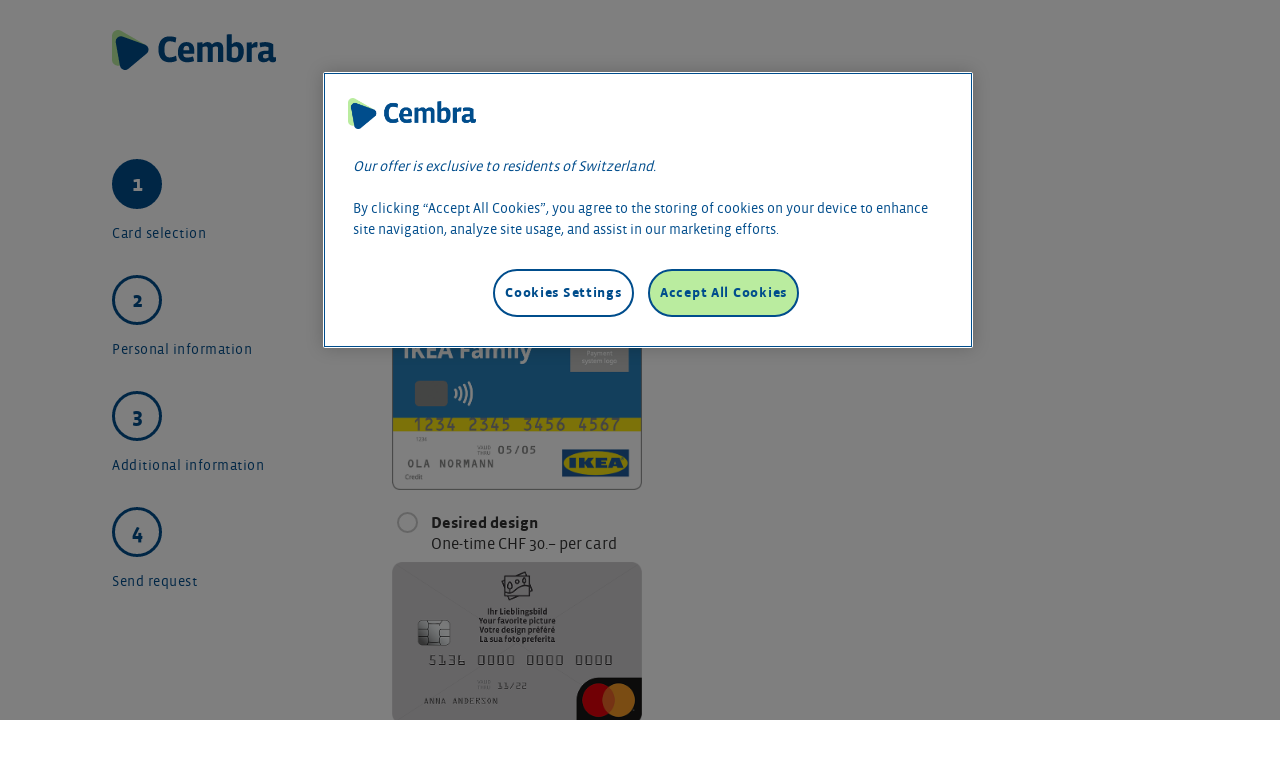

--- FILE ---
content_type: text/html; charset=UTF-8
request_url: https://apps.cembra.ch/ikeafamilycreditcard/en/new
body_size: 43615
content:
<!DOCTYPE html>
<html class="h-100" lang="en">
    <head>
        <meta charset="utf-8">
        <meta name="viewport" content="width=device-width, initial-scale=1.0, maximum-scale=1.0">
        <meta http-equiv="X-UA-Compatible" content="IE=edge">
        <meta name="description" content="In three steps to the Ikea Family Creditcard: Apply online for your free Ikea Family Creditcard.">
        <title>Apply for a free Ikea Family Credit Card</title>
        <link href="/static/ikeafamilycreditcard/assets/css/styles.min.css" rel="stylesheet" type="text/css">
        <link href="/static/ikeafamilycreditcard/assets/css/dropzone.min.css" rel="stylesheet" type="text/css">
        <link rel="apple-touch-icon" sizes="57x57" href="/static/ikeafamilycreditcard/assets/favicons/apple-icon-57x57.png">
        <link rel="apple-touch-icon" sizes="60x60" href="/static/ikeafamilycreditcard/assets/favicons/apple-icon-60x60.png">
        <link rel="apple-touch-icon" sizes="72x72" href="/static/ikeafamilycreditcard/assets/favicons/apple-icon-72x72.png">
        <link rel="apple-touch-icon" sizes="76x76" href="/static/ikeafamilycreditcard/assets/favicons/apple-icon-76x76.png">
        <link rel="apple-touch-icon" sizes="114x114" href="/static/ikeafamilycreditcard/assets/favicons/apple-icon-114x114.png">
        <link rel="apple-touch-icon" sizes="120x120" href="/static/ikeafamilycreditcard/assets/favicons/apple-icon-120x120.png">
        <link rel="apple-touch-icon" sizes="144x144" href="/static/ikeafamilycreditcard/assets/favicons/apple-icon-144x144.png">
        <link rel="apple-touch-icon" sizes="152x152" href="/static/ikeafamilycreditcard/assets/favicons/apple-icon-152x152.png">
        <link rel="apple-touch-icon" sizes="180x180" href="/static/ikeafamilycreditcard/assets/favicons/apple-icon-180x180.png">
        <link rel="icon" type="image/png" sizes="192x192"  href="/static/ikeafamilycreditcard/assets/favicons/android-icon-192x192.png">
        <link rel="icon" type="image/png" sizes="32x32" href="/static/ikeafamilycreditcard/assets/favicons/favicon-32x32.png">
        <link rel="icon" type="image/png" sizes="96x96" href="/static/ikeafamilycreditcard/assets/favicons/favicon-96x96.png">
        <link rel="icon" type="image/png" sizes="16x16" href="/static/ikeafamilycreditcard/assets/favicons/favicon-16x16.png">
        <link rel="manifest" href="/static/ikeafamilycreditcard/assets/favicons/manifest.json">
        <meta name="msapplication-TileColor" content="#ffffff">
        <meta name="msapplication-TileImage" content="/static/ikeafamilycreditcard/assets/favicons/ms-icon-144x144.png">
        <meta name="theme-color" content="#ffffff">
                

                    <script type="text/javascript">
                      window.dataLayer = window.dataLayer || [];
                      function gtag() {dataLayer.push(arguments);}
                      gtag('consent', 'default', {'ad_storage': 'denied', 'ad_user_data': 'denied', 'ad_personalization': 'denied', 'analytics_storage': 'denied'});
                    </script>

                    <!-- OneTrust Cookies Consent Notice start for cembra.ch -->
                    <script src="https://cdn.cookielaw.org/scripttemplates/otSDKStub.js"
                      data-document-language="true" type="text/javascript" charset="UTF-8"
                      data-domain-script="c8560af5-5a67-4e80-b7b4-cda364e7af5d"></script>

                    <script type="text/javascript">
                      function OptanonWrapper() {
                        const a=document.location&&document.location.hostname&&/^localhost|sit\d?\./.test(document.location.hostname)?a=>{console.debug(a)}:()=>{},b=()=>window.otCstActiveGroups||window.Optanon.GetDomainData().Groups.map(a=>a.OptanonGroupId).join(),c=a=>{window.otCstActiveGroups=a},d=()=>document.cookie.split("; ").map(a=>a.split("=")[0]),e=(a,b)=>{const c=a.split(",").filter(Boolean),d=b.split(",").filter(Boolean);for(var e=[],f=0;f<c.length;f++){const a=c[f];-1>=d.indexOf(a)&&e.push(a)}return e},f=b=>{let c=`${b}=; path=/; max-age=0;`;document.cookie=c,a(`[OTW] Delete cookie '${c}'`);const[d,...e]=window.location.hostname.split(".").reverse();let f=d;"localhost"!==d&&0<e.length&&(f=`${e.shift()}.${d}`);for(let d=0;d<=e.length;d++)c=`${b}=; path=/; max-age=0; domain=${f};`,document.cookie=c,a(`[OTW] Delete cookie '${c}'`),e[d]&&(f=`${e[d]}.${f}`)},g=Date.now();(()=>{const a=JSON.parse(JSON.stringify(window.Optanon.GetDomainData().Groups)),g=e(b(),window.OnetrustActiveGroups);if(0<g.length){const b=d(),c=new Set(b);for(const d of a)if(""!==d.CustomGroupId&&g.includes(d.CustomGroupId))for(const a of d.FirstPartyCookies){const d=a.Name,e=/^(.+?)x{2,}$/.exec(d);if(e){const a=new RegExp(`^${e[1]}.{2,}$`),c=b.filter(b=>a.test(b));for(const a of c)f(a)}else c.has(d)&&f(d)}}c(window.OnetrustActiveGroups)})(),a(`[OTW] ${Date.now()-g}ms`)
                      }
                      OptanonWrapper.version="1.2.1-f3245e4";
                    </script>
                    <!-- OneTrust Cookies Consent Notice end for cembra.ch -->
                <script type="text/javascript">

        window.dataLayer = window.dataLayer || [];
        window.dataLayer.push({
            'event': 'virt_path',
            'page_path': '/ikeafamilycreditcard/en/index.php',
            'page_title': 'Kostenlose Ikea Family Creditcard beantragen',
            'canonical_url': 'https://apps.cembra.chindex.php?PHPSESSID=1n8bmrcffifa6p0temtfcr843p&token=Nzc5ZDkyYTg3ZDQ5MTEyZjg3YTU4MzI3OGRiOGRiM2I=&c=n&s=2',
            'canonical_invariant_url': 'https://apps.cembra.ch/ikeafamilycreditcard/de/index.php',
            'language_code': 'en',
            'page_type': 'funnel_creditcard',
            'funnel_type': 'ikea',
            'funnel_version': '1.0',
                'funnel_step_nr': '2',
                'credit_card_type': 'main',
                'credit_card_design': undefined,
                'correspondence_language': 'german',
                'gender': undefined,
                'nationality': undefined,
                'idcard_type': undefined,
                'zip_code': undefined,
                'employment_status': undefined,
                'housing_type': undefined,
                'income_class': undefined,
                'net_salary': undefined,
                'additional_card_application': 'n',
                'partner_card': undefined,
                'business_number_checkbox': undefined,
                'communication_checkbox': undefined,
                'monthly_bill_with_lsv_checkbox': undefined,
                'existing_client': undefined,
                'payment_protect': undefined,
                'money_protect': undefined,
                'signature_format': undefined,
                'attributed_source': '21WIKE0040',
                'attributed_channel': 'generic',
        });
        </script>
                    <!-- Google Tag Manager -->
                    <script>(function(w,d,s,l,i){w[l]=w[l]||[];w[l].push({'gtm.start':new Date().getTime(),event:'gtm.js'});var f=d.getElementsByTagName(s)[0],j=d.createElement(s),dl=l!='dataLayer'?'&l='+l:'';j.async=true;j.src='https://www.googletagmanager.com/gtm.js?id='+i+dl;f.parentNode.insertBefore(j,f);})(window,document,'script','dataLayer','GTM-NP93TRZ');</script>
                    <!-- End Google Tag Manager -->
                    <script type="text/javascript">

            var dataLayer = window.dataLayer || [];
            dataLayer.push({'anonymizeIP': false});
        </script>    </head>
    <body class="d-flex flex-column h-100 sf">
        
                    <!-- Google Tag Manager (noscript) -->
                    <noscript><iframe src="https://www.googletagmanager.com/ns.html?id=GTM-NP93TRZ" height="0" width="0" style="display:none;visibility:hidden"></iframe></noscript>
                    <!-- End Google Tag Manager (noscript) -->
                            <!-- Header -->
        <header class="header" id="header">
            <div class="wrapper">
                <div class="header-branding">
                    <span class="header-branding-logo">
                        <a href="https://www.cembra.ch/en/" class="gtm-event-logo"><img src="/static/shared/media/logo/cembra-logo.svg" class="logo-cembra"></a>
                    </span>
                </div>
            </div>
        </header>
        <!-- Content -->
        <main class="main" id="main">
            <div class="wrapper">
                <div class="sf-wrapper">
                    <div class="row">
                        <!-- Navigation -->
                        <div class="col-md-3">
                            <nav class="sf-nav">
                                <ul>
                                    <!-- STEP #2: This step is active (no need for a link) -->
                                    <li class="active">
                                        <figure><span>1</span></figure>
                                        <figcaption>Card selection</figcaption>
                                    </li>
                                    <!-- Separator (Mobile only) -->
                                    <li class="separator"></li>
                                    <li>
                                        <figure><span>2</span></figure>
                                        <figcaption>Personal information</figcaption>
                                    </li>
                                    <!-- Separator (Mobile only) -->
                                    <li class="separator"></li>
                                    <!-- STEP #3: This step is undone and inactive (no need for a link) -->
                                    <li>
                                        <figure><span>3</span></figure>
                                        <figcaption>Additional information</figcaption>
                                    </li>
                                    <!-- Separator (Mobile only) -->
                                    <li class="separator"></li>
                                    <!-- STEP #4: This step is undone and inactive (no need for a link) -->
                                    <li>
                                        <figure><span>4</span></figure>
                                        <figcaption>Send request</figcaption>
                                    </li>
                                </ul>
                            </nav>
                        </div>
                        <!-- Form -->
                        <div class="col-md-6">
                            <div class="sf-content">
                                    <!-- Page title -->
                                    <h1>Choose your <span class="nowrap">IKEA Family Credit Card</span></h1>

                                <form id="form_app_ikea" class="form" name="form_app_ikea" method="post" action="/ikeafamilycreditcard/en/index.php">
                                    <input type="hidden" name="PHPSESSID" value="1n8bmrcffifa6p0temtfcr843p">
                                    <input type="hidden" name="token" value="Nzc5ZDkyYTg3ZDQ5MTEyZjg3YTU4MzI3OGRiOGRiM2I=">
                                    <input type="hidden" name="step" value="2">
                                    <input type="hidden" name="direction" value="fwd">


                                    <!-- Card design -->
                                    <section id="card-design">
                                        <div class="form-element ">
                                            <!-- Title -->
                                            
                                            <h3 class="form-title">I want my card in:<span class="mandatory"></span></h3>
                                            
                                            <!-- Selection (Card design) -->
                                            <div class="form-selection">
                                                <div class="row">
                                                
                                                    <div class="col-lg-12">
                                                        <div class="form-box-card-design form-selection-option no-highlight" id="partner-card-type-1">
                                                            <input type="radio" id="f_Card_Type_1" name="f_Card_Type" value="1"  tabindex="1" />
                                                            <label for="f_Card_Type_1"><strong>Standard design</strong><br>free</label>
                                                            <div class="form-box-card-design-figure">

                                                                <figure>
                                                                    <img src="/static/ikeafamilycreditcard/assets/img/sales-funnel/card-regular.png" alt="IKEA Family Creditcard">
                                                                </figure>
                                                            </div>
                                                        </div>
                                                    </div>

                                                    <div class="col-lg-12">
                                                        <div class="form-box-card-design form-selection-option no-highlight" id="partner-card-type-9">
                                                            <input type="radio" id="f_Card_Type_2" name="f_Card_Type" value="9"  tabindex="2" />
                                                            <label for="f_Card_Type_2"><strong>Desired design</strong><br>One-time CHF 30.– per card</label>
                                                            <div class="form-box-card-design-figure">

                                                                <figure>
                                                                    <img src="/static/ikeafamilycreditcard/assets/img/sales-funnel/card-mydesign-01.png" alt="IKEA Family Creditcard">
                                                                </figure>
                                                            </div>
                                                        </div>
                                                    </div>

                                                </div>
                                            </div>
                                        </div>
                                    </section>

                                    <!-- Ikea data -->
                                    <section id="ikea-data">
                                        <div class="form-group">
                                            <!-- Title (with tooltip) -->
                                            <h2 class="form-title has-tooltip">MY IKEA Family member number is<span class="mandatory"></span><span class="form-tooltip" data-bs-toggle="modal" data-bs-target="#modal-tooltip-ikea"></span></h2>
                                            <div class="form-element ">
                                                <!-- Label -->
                                                <label class="form-label " for="f_Ikea_Family">IKEA Family Number<span class="mandatory"></span></label>
                                                <!-- Field -->
                                                <input type="text" placeholder="Example: 123 456 789 123 456 789 1" class="form-control " id="f_Ikea_Family" name="f_Ikea_Family" value="" maxlength="25" tabindex="3">
                                                <p class="note-inline">If you do not have a IKEA Family No. yet please click here: <a href="https://www.ikea.com/ch/en/profile/signup/family/" class="gtm-event-link" data-item="IKEA Family" target="_blank">IKEA Family</a></p>
                                            </div>
                                        </div>
                                    </section>
                                    <!-- Additional card -->
                                    <section id="additional-card">
                                        <div class="form-element "><!-- add class "has-error" in case of errors -->
                                            <!-- Title -->
                                            <h3 class="form-title">Would you like to apply for a free additional card for your main card?<span class="mandatory"></span></h3>
                                            <!-- Checkboxes -->
                                                <div class="col-12">
                                                    <div class="form-radio">
                                                        <input onclick="togglePartnerCard(10);" type="radio" id="f_PartnerCard_Status_1" name="f_PartnerCard_Status" value="yes"  tabindex="4" />
                                                        <label for="f_PartnerCard_Status_1">Yes</label>
                                                    </div>
                                                </div>
                                                <div class="col-12">
                                                    <div class="form-radio">
                                                        <input onclick="togglePartnerCard(10);" type="radio" id="f_PartnerCard_Status_2" name="f_PartnerCard_Status" value="no"  tabindex="5" />
                                                        <label for="f_PartnerCard_Status_2">No</label>
                                                    </div>
                                                </div>
                                        </div>
                                    </section>

                                    <!-- Partnercard design -->
                                    <section id="partner-card-design">
                                        <div class="form-element "><!-- add class "has-error" in case of errors -->
                                            <!-- Title -->
                                            <h3 class="form-title">I would like my additional card in:<span class="mandatory d-none"></span></h3>
                                            
                                            <!-- Selection (Card design) -->
                                            <div class="form-selection">
                                                <div class="row">
                                                
                                                    <div class="col-lg-12">
                                                        <div class="form-box-card-design form-selection-option no-highlight" id="card-type-1">
                                                            <input type="radio" id="f_PartnerCard_Type_1" name="f_PartnerCard_Type" value="1"  tabindex="6" />
                                                            <label for="f_PartnerCard_Type_1"><strong>Standard design</strong><br>free</label>
                                                            <div class="form-box-card-design-figure">

                                                                <figure>
                                                                    <img src="/static/ikeafamilycreditcard/assets/img/sales-funnel/card-regular.png" alt="IKEA Family Creditcard">
                                                                </figure>
                                                            </div>
                                                        </div>
                                                    </div>

                                                    <div class="col-lg-12">
                                                        <div class="form-box-card-design form-selection-option no-highlight" id="card-type-9">
                                                            <input type="radio" id="f_PartnerCard_Type_2" name="f_PartnerCard_Type" value="9"  tabindex="7" />
                                                            <label for="f_PartnerCard_Type_2"><strong>Desired design</strong><br>One-time CHF 30.– per card</label>
                                                            <div class="form-box-card-design-figure">

                                                                <figure>
                                                                    <img src="/static/ikeafamilycreditcard/assets/img/sales-funnel/card-mydesign-01.png" alt="IKEA Family Creditcard">
                                                                </figure>
                                                            </div>
                                                        </div>
                                                    </div>

                                                </div>
                                            </div>
                                        </div>
                                    </section>

                                    <!-- Ikea data -->
                                    <section id="partner-ikea-data">
                                        <div class="form-group">
                                            <!-- Title (with tooltip) -->
                                            <div class="form-element ">
                                                <!-- Label -->
                                                <label class="form-label " for="f_PartnerCard_Ikea_Family">IKEA Family Number - Partner<span class="mandatory d-none"></span></label>
                                                <!-- Field -->
                                                <input type="text" placeholder="Example: 123 456 789 123 456 789 1" class="form-control " id="f_PartnerCard_Ikea_Family" name="f_PartnerCard_Ikea_Family" value="" maxlength="25" tabindex="8">
                                                <p class="note">Enter the IKEA Family Card No. here. If you do not have your own IKEA Family number, we will use the applicant’s number</p>
                                            </div>
                                        </div>
                                    </section>                                    <!-- Form footer -->
                                    <footer class="form-footer">
                                        <div class="row">
                                            <div class="col text-center">
                                                <button type="submit" class="btn btn-primary gtm-event-button" data-item="Continue" id="form-submit">Continue</button>
                                            </div>
                                        </div>
                                    </footer>
                                </form>
                            </div>
                        </div>
                    </div>
                </div>
            </div>
        </main>
        <!-- Footer -->
        <footer class="footer mt-auto" id="footer">
            <div class="footer-upper">
                <div class="wrapper">
                    <div class="footer-upper-content">
                        <p>
                            <svg xmlns="http://www.w3.org/2000/svg" width="15" height="15" viewBox="0 0 25 25" fill="#666"><path d="M11,7h2V9H11Zm0,4h2v6H11Zm1-9A10,10,0,1,0,22,12,10,10,0,0,0,12,2Zm0,18a8,8,0,1,1,8-8A8.011,8.011,0,0,1,12,20Z" transform="translate(-2 -2)"/></svg> Our offer is exclusive to residents of Switzerland.<br>
                            © 2025 Cembra Money Bank AG.<br class="d-block d-sm-none d-md-none d-lg-none"> The issuer is Cembra Money Bank AG, Zürich.
                        </p>
                    </div>
                    <nav class="d-md-none">
                        <ul>
                            <li><a href="../de/index.php?PHPSESSID=1n8bmrcffifa6p0temtfcr843p&token=Nzc5ZDkyYTg3ZDQ5MTEyZjg3YTU4MzI3OGRiOGRiM2I=&c=n&s=2" class="gtm-event-language" data-item="de">DE</a></li>
                            <li class="active"><a href="#">EN</a></li>
                            <li><a href="../fr/index.php?PHPSESSID=1n8bmrcffifa6p0temtfcr843p&token=Nzc5ZDkyYTg3ZDQ5MTEyZjg3YTU4MzI3OGRiOGRiM2I=&c=n&s=2" class="gtm-event-language" data-item="fr">FR</a></li>
                            <li><a href="../it/index.php?PHPSESSID=1n8bmrcffifa6p0temtfcr843p&token=Nzc5ZDkyYTg3ZDQ5MTEyZjg3YTU4MzI3OGRiOGRiM2I=&c=n&s=2" class="gtm-event-language" data-item="it">IT</a></li>
                        </ul>
                    </nav>
                </div>
            </div>
            <div class="footer-lower">
                <div class="wrapper">
                    <div class="row align-items-end">
                        <div class="col-auto d-none d-md-block">
                            <nav>
                                <ul>
                                    <li><a href="../de/index.php?PHPSESSID=1n8bmrcffifa6p0temtfcr843p&token=Nzc5ZDkyYTg3ZDQ5MTEyZjg3YTU4MzI3OGRiOGRiM2I=&c=n&s=2" class="gtm-event-language" data-item="de">DE</a></li>
                                    <li class="active"><a href="#">EN</a></li>
                                    <li><a href="../fr/index.php?PHPSESSID=1n8bmrcffifa6p0temtfcr843p&token=Nzc5ZDkyYTg3ZDQ5MTEyZjg3YTU4MzI3OGRiOGRiM2I=&c=n&s=2" class="gtm-event-language" data-item="fr">FR</a></li>
                                    <li><a href="../it/index.php?PHPSESSID=1n8bmrcffifa6p0temtfcr843p&token=Nzc5ZDkyYTg3ZDQ5MTEyZjg3YTU4MzI3OGRiOGRiM2I=&c=n&s=2" class="gtm-event-language" data-item="it">IT</a></li>
                                </ul>
                            </nav>
                        </div>
                        <div class="col-auto">
                            <nav>
                                <ul>
                                    <li><a href="https://www.cembra.ch/en/" class="gtm-event-footer" data-item="Cembra" target="_blank">Cembra</a></li>
                                    <li><a href="https://www.ikea.com/ch/en/" class="gtm-event-footer" data-item="IKEA" target="_blank">IKEA</a></li>
                                </ul>
                            </nav>
                        </div>
                        <div class="col">
                            <div class="footer-lower-branding">
                                <span class="footer-lower-branding-logo">
                                    <a href="https://www.cembra.ch/en/" class="gtm-event-logo"><img src="/static/shared/media/logo/cembra-logo-neg.svg" class="logo-cembra"></a>
                                </span>
                            </div>
                        </div>
                    </div>
                </div>
            </div>
        </footer>
        <div class="modal fade" id="modal-tooltip-ikea" tabindex="-1" aria-hidden="true">
            <div class="modal-dialog modal-dialog-centered modal-lg">
                <div class="modal-content">
                    <div class="modal-header">
                        <h5 class="modal-title">IKEA Family</h5>
                        <button type="button" class="close" data-bs-dismiss="modal">
                            <span aria-hidden="true">&times;</span>
                        </button>
                    </div>
                    <div class="modal-body">
                        
                                <p class="mt-0">To apply for an IKEA Family Credit Card<sup>**</sup>, you must be an IKEA Family member<sup>*</sup>. If you are not yet an IKEA Family member, click here: <a href="https://www.ikea.com/ch/en/profile/signup/family/" class="gtm-event-link" data-item="IKEA Family" target="_blank">IKEA Family</a></p>
                                <p>You earn one IKEA point per Swiss franc spent through transactions outside of IKEA Switzerland – this applies worldwide.<p>
                                <p>At the end of each quarter, you can look forward to receiving an IKEA gift card.</p>
                                                        
                                <p>Do you have any questions about IKEA Family? Please do not hesitate to contact the IKEA information hotline.<br><a class="gtm-event-phone" href="tel:0848801100">0848 801 100</a><br><span class="text-note">(CHF 0.80/minute from Swiss landlines)</span><p>
                                                        <p class="text-note">* The <a href="https://www.ikea.com/ch/en/customer-service/terms-conditions/" class="gtm-event-link" data-item="General Terms and Conditions of IKEA Family" target="_blank">General Terms and Conditions of IKEA Family</a> apply.<br>** The <a href="https://www.cembra.ch/en/assets/docs/cards/IKEA/IKEA-AGB-EN.pdf" class="gtm-event-link" data-item="General Terms and Conditions of the IKEA Family Credit Card" target="_blank">General Terms and Conditions of the IKEA Family Credit Card</a> apply.</p>
                    </div>
                </div>
            </div>
        </div>
        <script src="/static/ikeafamilycreditcard/assets/js/scripts.min.js"></script>
        <script type="text/javascript">

            $(document).ready(function() {

/*
                $('#form-submit').click(function(e){
                    $('#form_app_ikea').submit();
                });
*/
                togglePartnerCard(0);

                var erc = $('.has-error').length;
                if(erc > 0) {
                    $('html, body').animate({
                        scrollTop: $(".has-error").offset().top - 20
                    }, 500);
                }

                // Form Selection
                $('.form-selection-option').click(function(e) {
                    //e.preventDefault();
                    if(!$(this).hasClass('box-disabled')) {
                        var $parent = $(this).closest('.form-selection');
                        var $options = $parent.find('.form-selection-option');
                        $options.each(function(){
                            if(!$(this).hasClass('no-highlight')) {
                                $(this).removeClass('box-highlight').removeClass('active');
                            }
                            else
                            {
                                $(this).removeClass('active');
                            }
                            $(this).find('input').prop('checked', false);
                        });
                        if(!$(this).hasClass('no-highlight')) {
                            $(this).addClass('box-highlight').addClass('active');
                        }
                        else
                        {
                            $(this).addClass('active');
                        }
                        $(this).find('input').prop('checked', true);
                    }
                });

                // Form trigger
                $('.form-trigger').change(function(e) {
                    e.preventDefault();
                    var $target = $($(this).attr('data-form-trigger-target'));
                    var $action = $(this).attr('data-form-trigger-action');
                    if($(this).prop('checked')) {
                        if($action == 'show') {
                            $target.slideDown(250);
                        } else {
                            $target.slideUp(250);
                        }
                    }
                });

                //## Error message handling
                $('input').change(function() {
                    if($(this).val() != '') {
                        $(this).closest('.form-element').parent().find('.form-error-reason').fadeOut();
                        $(this).closest('.form-element').removeClass('has-error');
                    }
                });
                $('select').change(function() {
                    if($(this).val() != '') {
                        $(this).closest('.form-element').parent().find('.form-error-reason').fadeOut();
                        $(this).closest('.form-element').removeClass('has-error');
                        $(this).removeClass('has-error');
                    }
                });

                $('#f_Ikea_Family').inputmask("\\6\\2\\7 \\5\\9\\8 999 999 999 999 9"); 
                $('#f_PartnerCard_Ikea_Family').inputmask("\\6\\2\\7 \\5\\9\\8 999 999 999 999 9"); 

                // Card image slider
                $('.card-image-slider').slick({
                    adaptiveHeight: true,
                    arrows: false,
                    autoplay: true,
                    autoplaySpeed: 3000,
                    dots: false,
                    fade: true,
                });

            });

            function togglePartnerCard(s) {
                if(s == undefined) {
                    s = 500;
                }
                if($('[name="f_PartnerCard_Status"]').filter(':checked').val() == 'yes') {
                    $("#partner-card-design").fadeIn(s);
                    $("#partner-ikea-data").fadeIn(s);
                    // Card image slider
                    $('.card-image-slider-partner').slick({
                        adaptiveHeight: true,
                        arrows: false,
                        autoplay: true,
                        autoplaySpeed: 3000,
                        dots: false,
                        fade: true,
                    });

                } else {
                    $("#partner-card-design").fadeOut(s);
                    $("#partner-ikea-data").fadeOut(s);
                }
            }


        </script>

        <!-- Google Code for Remarketing Tag -->
        <script type="text/javascript">
            /* <![CDATA[ */
            var google_conversion_id = 1030234561;
            var google_custom_params = window.google_tag_params;
            var google_remarketing_only = true;
            /* ]]> */
        </script>
        <script type="text/javascript" src="//www.googleadservices.com/pagead/conversion.js"></script>
        <noscript>
            <div style="display:inline;">
            <img height="1" width="1" style="border-style:none;" alt="" src="//googleads.g.doubleclick.net/pagead/viewthroughconversion/1030234561/?value=0&amp;guid=ON&amp;script=0"/>
            </div>
        </noscript>                <script type="text/javascript">

                $(document).ready(function() {
                    $('.gtm-event-accordion').click(function(e) {
                        var item = $(this).data('item');
                        window.dataLayer.push({
                            'event': 'custom_event',
                            'event_name': 'accordion_toggle',
                            'accordion_toggle': {
                                'item_name': item
                            }
                        });
                    });
                    $('.gtm-event-button').click(function(e) {
                        var item = $(this).data('item');
                        window.dataLayer.push({
                            'event': 'custom_event',
                            'event_name': 'navigation_button',
                            'navigation_button': {
                                'item_name': item
                            }
                        });
                    });
                    $('.gtm-event-cta').click(function(e) {
                        var item = $(this).data('item');
                        window.dataLayer.push({
                            'event': 'custom_event',
                            'event_name': 'navigation_cta_button',
                            'navigation_cta_button': {
                                'item_name': item
                            }
                        });
                    });
                    $('.gtm-event-download').click(function(e) {
                        var item = $(this).data('item');
                        var extension = $(this).data('extension');
                        window.dataLayer.push({
                            'event': 'custom_event',
                            'event_name': 'file_download',
                            'file_download': {
                                'file_extension': extension,
                                'file_name': item
                            }
                        });
                    });
                    $('.gtm-event-footer').click(function(e) {
                        var item = $(this).data('item');
                        window.dataLayer.push({
                            'event': 'custom_event',
                            'event_name': 'navigation_footer_menu',
                            'navigation_footer_menu': {
                                'item_name': item
                            }
                        });
                    });
                    $('.gtm-event-header').click(function(e) {
                        var item = $(this).data('item');
                        window.dataLayer.push({
                            'event': 'custom_event',
                            'event_name': 'navigation_header_button',
                            'navigation_header_button': {
                                'item_name': item
                            }
                        });
                    });
                    $('.gtm-event-infobtn').click(function(e) {
                        var item = $(this).data('item');
                        window.dataLayer.push({
                            'event': 'custom_event',
                            'event_name': 'info_button',
                            'info_button': {
                                'info': item
                            }
                        });
                    });
                    $('.gtm-event-language').click(function(e) {
                        var item = $(this).data('item');
                        window.dataLayer.push({
                            'event': 'custom_event',
                            'event_name': 'language_switch',
                            'language_switch': {
                                'item_name': item
                            }
                        });
                    });
                    $('.gtm-event-link').click(function(e) {
                        var item = $(this).data('item');
                        window.dataLayer.push({
                            'event': 'custom_event',
                            'event_name': 'navigation_link',
                            'navigation_link': {
                                'item_name': item
                            }
                        });
                    });
                    $('.gtm-event-logo').click(function(e) {
                        window.dataLayer.push({
                            'event': 'custom_event',
                            'event_name': 'navigation_logo'
                        });
                    });
                    $('.gtm-event-mail').click(function(e) {
                        window.dataLayer.push({
                            'event': 'custom_event',
                            'event_name': 'navigation_mail'
                        });
                    });
                    $('.gtm-event-pdf-select').click(function(e) {
                        var item = $(this).data('item');
                        var position = $(this).data('position');
                        window.dataLayer.push({
                            'event': 'custom_event',
                            'event_name': 'credit_card_application_document_print',
                            'credit_card_application_document_print':{
                                'item_name': item,
                                'position': position
                            }
                        });
                    });
                    $('.gtm-event-phone').click(function(e) {
                        window.dataLayer.push({
                            'event': 'custom_event',
                            'event_name': 'navigation_phone'
                        });
                    });
                    $('.gtm-event-slider').click(function(e) {
                        var item = $(this).data('item');
                        var direction = $(this).data('direction');
                        window.dataLayer.push({
                            'event': 'custom_event',
                            'event_name': 'navigation_slider',
                            'navigation_slider': {
                                'item_name': item,
                                'direction': direction
                            }
                        });
                    });
        $('.gtm-event-insurance-cp').click(function(e) {
            var item = $(this).data('item');
            window.dataLayer.push({
                'event': 'custom_event',
                'event_name': 'purse_loss_insurance_click',
                'purse_loss_insurance_click': {
                    'item_name': item
                }
            });
        });
        $('.gtm-event-insurance-mp').click(function(e) {
            var item = $(this).data('item');
            window.dataLayer.push({
                'event': 'custom_event',
                'event_name': 'money_loss_insurance_click',
                'money_loss_insurance_click': {
                    'item_name': item
                }
            });
        });
        $('.gtm-event-insurance-pp').click(function(e) {
            var item = $(this).data('item');
            window.dataLayer.push({
                'event': 'custom_event',
                'event_name': 'payment_loss_insurance_click',
                'payment_loss_insurance_click': {
                    'item_name': item
                }
            });
        });
        $('#form_app_ikea').submit(function() {
            window.dataLayer.push({
                'event': 'custom_event',
                'event_name': 'credit_card_application_step_2'
            });
            return true;
        });
                });</script>    </body>
</html>


--- FILE ---
content_type: image/svg+xml
request_url: https://apps.cembra.ch/static/ikeafamilycreditcard/assets/img/icons/tooltip-pos.svg
body_size: 501
content:
<svg xmlns="http://www.w3.org/2000/svg" width="21.538" height="21.538"><g data-name="Group 6 Copy"><path data-name="Stroke 1" d="M20.769 10.769a10 10 0 11-10-10 10 10 0 0110 10z" fill="none" stroke="#666" stroke-linecap="round" stroke-linejoin="round" stroke-miterlimit="10" stroke-width="1.538"/><text data-name="txt copy" transform="translate(6.769 15.769)" fill="#666" font-size="14" font-family="HelveticaNeue-Medium, Helvetica Neue" font-weight="500"><tspan x="0" y="0">?</tspan></text></g></svg>

--- FILE ---
content_type: text/javascript
request_url: https://apps.cembra.ch/static/ikeafamilycreditcard/assets/js/scripts.min.js
body_size: 902573
content:
!function(e,t){"use strict";"object"==typeof module&&"object"==typeof module.exports?module.exports=e.document?t(e,!0):function(e){if(e.document)return t(e);throw new Error("jQuery requires a window with a document")}:t(e)}("undefined"!=typeof window?window:this,function(M,H){"use strict";function y(e){return"function"==typeof e&&"number"!=typeof e.nodeType&&"function"!=typeof e.item}function j(e){return null!=e&&e===e.window}var t=[],F=Object.getPrototypeOf,o=t.slice,I=t.flat?function(e){return t.flat.call(e)}:function(e){return t.concat.apply([],e)},R=t.push,v=t.indexOf,V={},W=V.toString,B=V.hasOwnProperty,z=B.toString,$=z.call(Object),p={},w=M.document,U={type:!0,src:!0,nonce:!0,noModule:!0};function q(e,t,n){var i,a,s=(n=n||w).createElement("script");if(s.text=e,t)for(i in U)(a=t[i]||t.getAttribute&&t.getAttribute(i))&&s.setAttribute(i,a);n.head.appendChild(s).parentNode.removeChild(s)}function G(e){return null==e?e+"":"object"==typeof e||"function"==typeof e?V[W.call(e)]||"object":typeof e}var e="3.7.0",K=/HTML$/i,L=function(e,t){return new L.fn.init(e,t)};function J(e){var t=!!e&&"length"in e&&e.length,n=G(e);return!y(e)&&!j(e)&&("array"===n||0===t||"number"==typeof t&&0<t&&t-1 in e)}function b(e,t){return e.nodeName&&e.nodeName.toLowerCase()===t.toLowerCase()}L.fn=L.prototype={jquery:e,constructor:L,length:0,toArray:function(){return o.call(this)},get:function(e){return null==e?o.call(this):e<0?this[e+this.length]:this[e]},pushStack:function(e){e=L.merge(this.constructor(),e);return e.prevObject=this,e},each:function(e){return L.each(this,e)},map:function(n){return this.pushStack(L.map(this,function(e,t){return n.call(e,t,e)}))},slice:function(){return this.pushStack(o.apply(this,arguments))},first:function(){return this.eq(0)},last:function(){return this.eq(-1)},even:function(){return this.pushStack(L.grep(this,function(e,t){return(t+1)%2}))},odd:function(){return this.pushStack(L.grep(this,function(e,t){return t%2}))},eq:function(e){var t=this.length,e=+e+(e<0?t:0);return this.pushStack(0<=e&&e<t?[this[e]]:[])},end:function(){return this.prevObject||this.constructor()},push:R,sort:t.sort,splice:t.splice},L.extend=L.fn.extend=function(){var e,t,n,i,a,s=arguments[0]||{},r=1,o=arguments.length,l=!1;for("boolean"==typeof s&&(l=s,s=arguments[r]||{},r++),"object"==typeof s||y(s)||(s={}),r===o&&(s=this,r--);r<o;r++)if(null!=(e=arguments[r]))for(t in e)n=e[t],"__proto__"!==t&&s!==n&&(l&&n&&(L.isPlainObject(n)||(i=Array.isArray(n)))?(a=s[t],a=i&&!Array.isArray(a)?[]:i||L.isPlainObject(a)?a:{},i=!1,s[t]=L.extend(l,a,n)):void 0!==n&&(s[t]=n));return s},L.extend({expando:"jQuery"+(e+Math.random()).replace(/\D/g,""),isReady:!0,error:function(e){throw new Error(e)},noop:function(){},isPlainObject:function(e){return!(!e||"[object Object]"!==W.call(e)||(e=F(e))&&("function"!=typeof(e=B.call(e,"constructor")&&e.constructor)||z.call(e)!==$))},isEmptyObject:function(e){for(var t in e)return!1;return!0},globalEval:function(e,t,n){q(e,{nonce:t&&t.nonce},n)},each:function(e,t){var n,i=0;if(J(e))for(n=e.length;i<n&&!1!==t.call(e[i],i,e[i]);i++);else for(i in e)if(!1===t.call(e[i],i,e[i]))break;return e},text:function(e){var t,n="",i=0,a=e.nodeType;if(a){if(1===a||9===a||11===a)return e.textContent;if(3===a||4===a)return e.nodeValue}else for(;t=e[i++];)n+=L.text(t);return n},makeArray:function(e,t){t=t||[];return null!=e&&(J(Object(e))?L.merge(t,"string"==typeof e?[e]:e):R.call(t,e)),t},inArray:function(e,t,n){return null==t?-1:v.call(t,e,n)},isXMLDoc:function(e){var t=e&&e.namespaceURI,e=e&&(e.ownerDocument||e).documentElement;return!K.test(t||e&&e.nodeName||"HTML")},merge:function(e,t){for(var n=+t.length,i=0,a=e.length;i<n;i++)e[a++]=t[i];return e.length=a,e},grep:function(e,t,n){for(var i=[],a=0,s=e.length,r=!n;a<s;a++)!t(e[a],a)!=r&&i.push(e[a]);return i},map:function(e,t,n){var i,a,s=0,r=[];if(J(e))for(i=e.length;s<i;s++)null!=(a=t(e[s],s,n))&&r.push(a);else for(s in e)null!=(a=t(e[s],s,n))&&r.push(a);return I(r)},guid:1,support:p}),"function"==typeof Symbol&&(L.fn[Symbol.iterator]=t[Symbol.iterator]),L.each("Boolean Number String Function Array Date RegExp Object Error Symbol".split(" "),function(e,t){V["[object "+t+"]"]=t.toLowerCase()});var Q=t.pop,Z=t.sort,X=t.splice,n="[\\x20\\t\\r\\n\\f]",ee=new RegExp("^"+n+"+|((?:^|[^\\\\])(?:\\\\.)*)"+n+"+$","g"),te=(L.contains=function(e,t){t=t&&t.parentNode;return e===t||!(!t||1!==t.nodeType||!(e.contains?e.contains(t):e.compareDocumentPosition&&16&e.compareDocumentPosition(t)))},/([\0-\x1f\x7f]|^-?\d)|^-$|[^\x80-\uFFFF\w-]/g);function ne(e,t){return t?"\0"===e?"�":e.slice(0,-1)+"\\"+e.charCodeAt(e.length-1).toString(16)+" ":"\\"+e}L.escapeSelector=function(e){return(e+"").replace(te,ne)};var ie,k,ae,se,re,S,oe,T,h,le,i=w,ue=R,D=ue,Y=L.expando,x=0,de=0,ce=Pe(),he=Pe(),me=Pe(),fe=Pe(),pe=function(e,t){return e===t&&(re=!0),0},_e="checked|selected|async|autofocus|autoplay|controls|defer|disabled|hidden|ismap|loop|multiple|open|readonly|required|scoped",e="(?:\\\\[\\da-fA-F]{1,6}"+n+"?|\\\\[^\\r\\n\\f]|[\\w-]|[^\0-\\x7f])+",a="\\["+n+"*("+e+")(?:"+n+"*([*^$|!~]?=)"+n+"*(?:'((?:\\\\.|[^\\\\'])*)'|\"((?:\\\\.|[^\\\\\"])*)\"|("+e+"))|)"+n+"*\\]",s=":("+e+")(?:\\((('((?:\\\\.|[^\\\\'])*)'|\"((?:\\\\.|[^\\\\\"])*)\")|((?:\\\\.|[^\\\\()[\\]]|"+a+")*)|.*)\\)|)",ge=new RegExp(n+"+","g"),ye=new RegExp("^"+n+"*,"+n+"*"),ve=new RegExp("^"+n+"*([>+~]|"+n+")"+n+"*"),be=new RegExp(n+"|>"),ke=new RegExp(s),Me=new RegExp("^"+e+"$"),we={ID:new RegExp("^#("+e+")"),CLASS:new RegExp("^\\.("+e+")"),TAG:new RegExp("^("+e+"|[*])"),ATTR:new RegExp("^"+a),PSEUDO:new RegExp("^"+s),CHILD:new RegExp("^:(only|first|last|nth|nth-last)-(child|of-type)(?:\\("+n+"*(even|odd|(([+-]|)(\\d*)n|)"+n+"*(?:([+-]|)"+n+"*(\\d+)|))"+n+"*\\)|)","i"),bool:new RegExp("^(?:"+_e+")$","i"),needsContext:new RegExp("^"+n+"*[>+~]|:(even|odd|eq|gt|lt|nth|first|last)(?:\\("+n+"*((?:-\\d)?\\d*)"+n+"*\\)|)(?=[^-]|$)","i")},Le=/^(?:input|select|textarea|button)$/i,Se=/^h\d$/i,Te=/^(?:#([\w-]+)|(\w+)|\.([\w-]+))$/,De=/[+~]/,c=new RegExp("\\\\[\\da-fA-F]{1,6}"+n+"?|\\\\([^\\r\\n\\f])","g"),m=function(e,t){e="0x"+e.slice(1)-65536;return t||(e<0?String.fromCharCode(65536+e):String.fromCharCode(e>>10|55296,1023&e|56320))},Ye=function(){Ne()},xe=Ie(function(e){return!0===e.disabled&&b(e,"fieldset")},{dir:"parentNode",next:"legend"});try{D.apply(t=o.call(i.childNodes),i.childNodes),t[i.childNodes.length].nodeType}catch(ie){D={apply:function(e,t){ue.apply(e,o.call(t))},call:function(e){ue.apply(e,o.call(arguments,1))}}}function P(e,t,n,i){var a,s,r,o,l,u,d=t&&t.ownerDocument,c=t?t.nodeType:9;if(n=n||[],"string"!=typeof e||!e||1!==c&&9!==c&&11!==c)return n;if(!i&&(Ne(t),t=t||S,T)){if(11!==c&&(o=Te.exec(e)))if(a=o[1]){if(9===c){if(!(u=t.getElementById(a)))return n;if(u.id===a)return D.call(n,u),n}else if(d&&(u=d.getElementById(a))&&P.contains(t,u)&&u.id===a)return D.call(n,u),n}else{if(o[2])return D.apply(n,t.getElementsByTagName(e)),n;if((a=o[3])&&t.getElementsByClassName)return D.apply(n,t.getElementsByClassName(a)),n}if(!(fe[e+" "]||h&&h.test(e))){if(u=e,d=t,1===c&&(be.test(e)||ve.test(e))){for((d=De.test(e)&&Ae(t.parentNode)||t)==t&&p.scope||((r=t.getAttribute("id"))?r=L.escapeSelector(r):t.setAttribute("id",r=Y)),s=(l=je(e)).length;s--;)l[s]=(r?"#"+r:":scope")+" "+Fe(l[s]);u=l.join(",")}try{return D.apply(n,d.querySelectorAll(u)),n}catch(t){fe(e,!0)}finally{r===Y&&t.removeAttribute("id")}}}return ze(e.replace(ee,"$1"),t,n,i)}function Pe(){var i=[];return function e(t,n){return i.push(t+" ")>k.cacheLength&&delete e[i.shift()],e[t+" "]=n}}function E(e){return e[Y]=!0,e}function Ee(e){var t=S.createElement("fieldset");try{return!!e(t)}catch(e){return!1}finally{t.parentNode&&t.parentNode.removeChild(t)}}function Oe(t){return function(e){return"form"in e?e.parentNode&&!1===e.disabled?"label"in e?"label"in e.parentNode?e.parentNode.disabled===t:e.disabled===t:e.isDisabled===t||e.isDisabled!==!t&&xe(e)===t:e.disabled===t:"label"in e&&e.disabled===t}}function Ce(r){return E(function(s){return s=+s,E(function(e,t){for(var n,i=r([],e.length,s),a=i.length;a--;)e[n=i[a]]&&(e[n]=!(t[n]=e[n]))})})}function Ae(e){return e&&void 0!==e.getElementsByTagName&&e}function Ne(e){var e=e?e.ownerDocument||e:i;return e!=S&&9===e.nodeType&&e.documentElement&&(oe=(S=e).documentElement,T=!L.isXMLDoc(S),le=oe.matches||oe.webkitMatchesSelector||oe.msMatchesSelector,i!=S&&(e=S.defaultView)&&e.top!==e&&e.addEventListener("unload",Ye),p.getById=Ee(function(e){return oe.appendChild(e).id=L.expando,!S.getElementsByName||!S.getElementsByName(L.expando).length}),p.disconnectedMatch=Ee(function(e){return le.call(e,"*")}),p.scope=Ee(function(){return S.querySelectorAll(":scope")}),p.cssHas=Ee(function(){try{return S.querySelector(":has(*,:jqfake)"),0}catch(e){return 1}}),p.getById?(k.filter.ID=function(e){var t=e.replace(c,m);return function(e){return e.getAttribute("id")===t}},k.find.ID=function(e,t){if(void 0!==t.getElementById&&T)return(t=t.getElementById(e))?[t]:[]}):(k.filter.ID=function(e){var t=e.replace(c,m);return function(e){e=void 0!==e.getAttributeNode&&e.getAttributeNode("id");return e&&e.value===t}},k.find.ID=function(e,t){if(void 0!==t.getElementById&&T){var n,i,a,s=t.getElementById(e);if(s){if((n=s.getAttributeNode("id"))&&n.value===e)return[s];for(a=t.getElementsByName(e),i=0;s=a[i++];)if((n=s.getAttributeNode("id"))&&n.value===e)return[s]}return[]}}),k.find.TAG=function(e,t){return void 0!==t.getElementsByTagName?t.getElementsByTagName(e):t.querySelectorAll(e)},k.find.CLASS=function(e,t){if(void 0!==t.getElementsByClassName&&T)return t.getElementsByClassName(e)},h=[],Ee(function(e){var t;oe.appendChild(e).innerHTML="<a id='"+Y+"' href='' disabled='disabled'></a><select id='"+Y+"-\r\\' disabled='disabled'><option selected=''></option></select>",e.querySelectorAll("[selected]").length||h.push("\\["+n+"*(?:value|"+_e+")"),e.querySelectorAll("[id~="+Y+"-]").length||h.push("~="),e.querySelectorAll("a#"+Y+"+*").length||h.push(".#.+[+~]"),e.querySelectorAll(":checked").length||h.push(":checked"),(t=S.createElement("input")).setAttribute("type","hidden"),e.appendChild(t).setAttribute("name","D"),oe.appendChild(e).disabled=!0,2!==e.querySelectorAll(":disabled").length&&h.push(":enabled",":disabled"),(t=S.createElement("input")).setAttribute("name",""),e.appendChild(t),e.querySelectorAll("[name='']").length||h.push("\\["+n+"*name"+n+"*="+n+"*(?:''|\"\")")}),p.cssHas||h.push(":has"),h=h.length&&new RegExp(h.join("|")),pe=function(e,t){var n;return e===t?(re=!0,0):!e.compareDocumentPosition-!t.compareDocumentPosition||(1&(n=(e.ownerDocument||e)==(t.ownerDocument||t)?e.compareDocumentPosition(t):1)||!p.sortDetached&&t.compareDocumentPosition(e)===n?e===S||e.ownerDocument==i&&P.contains(i,e)?-1:t===S||t.ownerDocument==i&&P.contains(i,t)?1:se?v.call(se,e)-v.call(se,t):0:4&n?-1:1)}),S}for(ie in P.matches=function(e,t){return P(e,null,null,t)},P.matchesSelector=function(e,t){if(Ne(e),T&&!fe[t+" "]&&(!h||!h.test(t)))try{var n=le.call(e,t);if(n||p.disconnectedMatch||e.document&&11!==e.document.nodeType)return n}catch(e){fe(t,!0)}return 0<P(t,S,null,[e]).length},P.contains=function(e,t){return(e.ownerDocument||e)!=S&&Ne(e),L.contains(e,t)},P.attr=function(e,t){(e.ownerDocument||e)!=S&&Ne(e);var n=k.attrHandle[t.toLowerCase()],n=n&&B.call(k.attrHandle,t.toLowerCase())?n(e,t,!T):void 0;return void 0!==n?n:e.getAttribute(t)},P.error=function(e){throw new Error("Syntax error, unrecognized expression: "+e)},L.uniqueSort=function(e){var t,n=[],i=0,a=0;if(re=!p.sortStable,se=!p.sortStable&&o.call(e,0),Z.call(e,pe),re){for(;t=e[a++];)t===e[a]&&(i=n.push(a));for(;i--;)X.call(e,n[i],1)}return se=null,e},L.fn.uniqueSort=function(){return this.pushStack(L.uniqueSort(o.apply(this)))},(k=L.expr={cacheLength:50,createPseudo:E,match:we,attrHandle:{},find:{},relative:{">":{dir:"parentNode",first:!0}," ":{dir:"parentNode"},"+":{dir:"previousSibling",first:!0},"~":{dir:"previousSibling"}},preFilter:{ATTR:function(e){return e[1]=e[1].replace(c,m),e[3]=(e[3]||e[4]||e[5]||"").replace(c,m),"~="===e[2]&&(e[3]=" "+e[3]+" "),e.slice(0,4)},CHILD:function(e){return e[1]=e[1].toLowerCase(),"nth"===e[1].slice(0,3)?(e[3]||P.error(e[0]),e[4]=+(e[4]?e[5]+(e[6]||1):2*("even"===e[3]||"odd"===e[3])),e[5]=+(e[7]+e[8]||"odd"===e[3])):e[3]&&P.error(e[0]),e},PSEUDO:function(e){var t,n=!e[6]&&e[2];return we.CHILD.test(e[0])?null:(e[3]?e[2]=e[4]||e[5]||"":n&&ke.test(n)&&(t=(t=je(n,!0))&&n.indexOf(")",n.length-t)-n.length)&&(e[0]=e[0].slice(0,t),e[2]=n.slice(0,t)),e.slice(0,3))}},filter:{TAG:function(e){var t=e.replace(c,m).toLowerCase();return"*"===e?function(){return!0}:function(e){return b(e,t)}},CLASS:function(e){var t=ce[e+" "];return t||(t=new RegExp("(^|"+n+")"+e+"("+n+"|$)"))&&ce(e,function(e){return t.test("string"==typeof e.className&&e.className||void 0!==e.getAttribute&&e.getAttribute("class")||"")})},ATTR:function(t,n,i){return function(e){e=P.attr(e,t);return null==e?"!="===n:!n||(e+="","="===n?e===i:"!="===n?e!==i:"^="===n?i&&0===e.indexOf(i):"*="===n?i&&-1<e.indexOf(i):"$="===n?i&&e.slice(-i.length)===i:"~="===n?-1<(" "+e.replace(ge," ")+" ").indexOf(i):"|="===n&&(e===i||e.slice(0,i.length+1)===i+"-"))}},CHILD:function(m,e,t,f,p){var _="nth"!==m.slice(0,3),g="last"!==m.slice(-4),y="of-type"===e;return 1===f&&0===p?function(e){return!!e.parentNode}:function(e,t,n){var i,a,s,r,o,l=_!=g?"nextSibling":"previousSibling",u=e.parentNode,d=y&&e.nodeName.toLowerCase(),c=!n&&!y,h=!1;if(u){if(_){for(;l;){for(s=e;s=s[l];)if(y?b(s,d):1===s.nodeType)return!1;o=l="only"===m&&!o&&"nextSibling"}return!0}if(o=[g?u.firstChild:u.lastChild],g&&c){for(h=(r=(i=(a=u[Y]||(u[Y]={}))[m]||[])[0]===x&&i[1])&&i[2],s=r&&u.childNodes[r];s=++r&&s&&s[l]||(h=r=0,o.pop());)if(1===s.nodeType&&++h&&s===e){a[m]=[x,r,h];break}}else if(!1===(h=c?r=(i=(a=e[Y]||(e[Y]={}))[m]||[])[0]===x&&i[1]:h))for(;(s=++r&&s&&s[l]||(h=r=0,o.pop()))&&((y?!b(s,d):1!==s.nodeType)||!++h||(c&&((a=s[Y]||(s[Y]={}))[m]=[x,h]),s!==e)););return(h-=p)===f||h%f==0&&0<=h/f}}},PSEUDO:function(e,s){var t,r=k.pseudos[e]||k.setFilters[e.toLowerCase()]||P.error("unsupported pseudo: "+e);return r[Y]?r(s):1<r.length?(t=[e,e,"",s],k.setFilters.hasOwnProperty(e.toLowerCase())?E(function(e,t){for(var n,i=r(e,s),a=i.length;a--;)e[n=v.call(e,i[a])]=!(t[n]=i[a])}):function(e){return r(e,0,t)}):r}},pseudos:{not:E(function(e){var i=[],a=[],o=Be(e.replace(ee,"$1"));return o[Y]?E(function(e,t,n,i){for(var a,s=o(e,null,i,[]),r=e.length;r--;)(a=s[r])&&(e[r]=!(t[r]=a))}):function(e,t,n){return i[0]=e,o(i,null,n,a),i[0]=null,!a.pop()}}),has:E(function(t){return function(e){return 0<P(t,e).length}}),contains:E(function(t){return t=t.replace(c,m),function(e){return-1<(e.textContent||L.text(e)).indexOf(t)}}),lang:E(function(n){return Me.test(n||"")||P.error("unsupported lang: "+n),n=n.replace(c,m).toLowerCase(),function(e){var t;do{if(t=T?e.lang:e.getAttribute("xml:lang")||e.getAttribute("lang"))return(t=t.toLowerCase())===n||0===t.indexOf(n+"-")}while((e=e.parentNode)&&1===e.nodeType);return!1}}),target:function(e){var t=M.location&&M.location.hash;return t&&t.slice(1)===e.id},root:function(e){return e===oe},focus:function(e){return e===function(){try{return S.activeElement}catch(e){}}()&&S.hasFocus()&&!!(e.type||e.href||~e.tabIndex)},enabled:Oe(!1),disabled:Oe(!0),checked:function(e){return b(e,"input")&&!!e.checked||b(e,"option")&&!!e.selected},selected:function(e){return e.parentNode&&e.parentNode.selectedIndex,!0===e.selected},empty:function(e){for(e=e.firstChild;e;e=e.nextSibling)if(e.nodeType<6)return!1;return!0},parent:function(e){return!k.pseudos.empty(e)},header:function(e){return Se.test(e.nodeName)},input:function(e){return Le.test(e.nodeName)},button:function(e){return b(e,"input")&&"button"===e.type||b(e,"button")},text:function(e){return b(e,"input")&&"text"===e.type&&(null==(e=e.getAttribute("type"))||"text"===e.toLowerCase())},first:Ce(function(){return[0]}),last:Ce(function(e,t){return[t-1]}),eq:Ce(function(e,t,n){return[n<0?n+t:n]}),even:Ce(function(e,t){for(var n=0;n<t;n+=2)e.push(n);return e}),odd:Ce(function(e,t){for(var n=1;n<t;n+=2)e.push(n);return e}),lt:Ce(function(e,t,n){for(var i=n<0?n+t:t<n?t:n;0<=--i;)e.push(i);return e}),gt:Ce(function(e,t,n){for(var i=n<0?n+t:n;++i<t;)e.push(i);return e})}}).pseudos.nth=k.pseudos.eq,{radio:!0,checkbox:!0,file:!0,password:!0,image:!0})k.pseudos[ie]=function(t){return function(e){return b(e,"input")&&e.type===t}}(ie);for(ie in{submit:!0,reset:!0})k.pseudos[ie]=function(t){return function(e){return(b(e,"input")||b(e,"button"))&&e.type===t}}(ie);function He(){}function je(e,t){var n,i,a,s,r,o,l,u=he[e+" "];if(u)return t?0:u.slice(0);for(r=e,o=[],l=k.preFilter;r;){for(s in n&&!(i=ye.exec(r))||(i&&(r=r.slice(i[0].length)||r),o.push(a=[])),n=!1,(i=ve.exec(r))&&(n=i.shift(),a.push({value:n,type:i[0].replace(ee," ")}),r=r.slice(n.length)),k.filter)!(i=we[s].exec(r))||l[s]&&!(i=l[s](i))||(n=i.shift(),a.push({value:n,type:s,matches:i}),r=r.slice(n.length));if(!n)break}return t?r.length:r?P.error(e):he(e,o).slice(0)}function Fe(e){for(var t=0,n=e.length,i="";t<n;t++)i+=e[t].value;return i}function Ie(r,e,t){var o=e.dir,l=e.next,u=l||o,d=t&&"parentNode"===u,c=de++;return e.first?function(e,t,n){for(;e=e[o];)if(1===e.nodeType||d)return r(e,t,n);return!1}:function(e,t,n){var i,a,s=[x,c];if(n){for(;e=e[o];)if((1===e.nodeType||d)&&r(e,t,n))return!0}else for(;e=e[o];)if(1===e.nodeType||d)if(a=e[Y]||(e[Y]={}),l&&b(e,l))e=e[o]||e;else{if((i=a[u])&&i[0]===x&&i[1]===c)return s[2]=i[2];if((a[u]=s)[2]=r(e,t,n))return!0}return!1}}function Re(a){return 1<a.length?function(e,t,n){for(var i=a.length;i--;)if(!a[i](e,t,n))return!1;return!0}:a[0]}function Ve(e,t,n,i,a){for(var s,r=[],o=0,l=e.length,u=null!=t;o<l;o++)!(s=e[o])||n&&!n(s,i,a)||(r.push(s),u&&t.push(o));return r}function We(e){for(var i,t,n,a=e.length,s=k.relative[e[0].type],r=s||k.relative[" "],o=s?1:0,l=Ie(function(e){return e===i},r,!0),u=Ie(function(e){return-1<v.call(i,e)},r,!0),d=[function(e,t,n){e=!s&&(n||t!=ae)||((i=t).nodeType?l:u)(e,t,n);return i=null,e}];o<a;o++)if(t=k.relative[e[o].type])d=[Ie(Re(d),t)];else{if((t=k.filter[e[o].type].apply(null,e[o].matches))[Y]){for(n=++o;n<a&&!k.relative[e[n].type];n++);return function e(m,f,p,_,g,t){return _&&!_[Y]&&(_=e(_)),g&&!g[Y]&&(g=e(g,t)),E(function(e,t,n,i){var a,s,r,o,l=[],u=[],d=t.length,c=e||function(e,t,n){for(var i=0,a=t.length;i<a;i++)P(e,t[i],n);return n}(f||"*",n.nodeType?[n]:n,[]),h=!m||!e&&f?c:Ve(c,l,m,n,i);if(p?p(h,o=g||(e?m:d||_)?[]:t,n,i):o=h,_)for(a=Ve(o,u),_(a,[],n,i),s=a.length;s--;)(r=a[s])&&(o[u[s]]=!(h[u[s]]=r));if(e){if(g||m){if(g){for(a=[],s=o.length;s--;)(r=o[s])&&a.push(h[s]=r);g(null,o=[],a,i)}for(s=o.length;s--;)(r=o[s])&&-1<(a=g?v.call(e,r):l[s])&&(e[a]=!(t[a]=r))}}else o=Ve(o===t?o.splice(d,o.length):o),g?g(null,t,o,i):D.apply(t,o)})}(1<o&&Re(d),1<o&&Fe(e.slice(0,o-1).concat({value:" "===e[o-2].type?"*":""})).replace(ee,"$1"),t,o<n&&We(e.slice(o,n)),n<a&&We(e=e.slice(n)),n<a&&Fe(e))}d.push(t)}return Re(d)}function Be(e,t){var n,_,g,y,v,i,a=[],s=[],r=me[e+" "];if(!r){for(n=(t=t||je(e)).length;n--;)((r=We(t[n]))[Y]?a:s).push(r);(r=me(e,(y=0<(g=a).length,v=0<(_=s).length,i=function(e,t,n,i,a){var s,r,o,l=0,u="0",d=e&&[],c=[],h=ae,m=e||v&&k.find.TAG("*",a),f=x+=null==h?1:Math.random()||.1,p=m.length;for(a&&(ae=t==S||t||a);u!==p&&null!=(s=m[u]);u++){if(v&&s){for(r=0,t||s.ownerDocument==S||(Ne(s),n=!T);o=_[r++];)if(o(s,t||S,n)){D.call(i,s);break}a&&(x=f)}y&&((s=!o&&s)&&l--,e)&&d.push(s)}if(l+=u,y&&u!==l){for(r=0;o=g[r++];)o(d,c,t,n);if(e){if(0<l)for(;u--;)d[u]||c[u]||(c[u]=Q.call(i));c=Ve(c)}D.apply(i,c),a&&!e&&0<c.length&&1<l+g.length&&L.uniqueSort(i)}return a&&(x=f,ae=h),d},y?E(i):i))).selector=e}return r}function ze(e,t,n,i){var a,s,r,o,l,u="function"==typeof e&&e,d=!i&&je(e=u.selector||e);if(n=n||[],1===d.length){if(2<(s=d[0]=d[0].slice(0)).length&&"ID"===(r=s[0]).type&&9===t.nodeType&&T&&k.relative[s[1].type]){if(!(t=(k.find.ID(r.matches[0].replace(c,m),t)||[])[0]))return n;u&&(t=t.parentNode),e=e.slice(s.shift().value.length)}for(a=we.needsContext.test(e)?0:s.length;a--&&(r=s[a],!k.relative[o=r.type]);)if((l=k.find[o])&&(i=l(r.matches[0].replace(c,m),De.test(s[0].type)&&Ae(t.parentNode)||t))){if(s.splice(a,1),e=i.length&&Fe(s))break;return D.apply(n,i),n}}return(u||Be(e,d))(i,t,!T,n,!t||De.test(e)&&Ae(t.parentNode)||t),n}He.prototype=k.filters=k.pseudos,k.setFilters=new He,p.sortStable=Y.split("").sort(pe).join("")===Y,Ne(),p.sortDetached=Ee(function(e){return 1&e.compareDocumentPosition(S.createElement("fieldset"))}),L.find=P,L.expr[":"]=L.expr.pseudos,L.unique=L.uniqueSort,P.compile=Be,P.select=ze,P.setDocument=Ne,P.escape=L.escapeSelector,P.getText=L.text,P.isXML=L.isXMLDoc,P.selectors=L.expr,P.support=L.support,P.uniqueSort=L.uniqueSort;function $e(e,t,n){for(var i=[],a=void 0!==n;(e=e[t])&&9!==e.nodeType;)if(1===e.nodeType){if(a&&L(e).is(n))break;i.push(e)}return i}function Ue(e,t){for(var n=[];e;e=e.nextSibling)1===e.nodeType&&e!==t&&n.push(e);return n}var qe=L.expr.match.needsContext,Ge=/^<([a-z][^\/\0>:\x20\t\r\n\f]*)[\x20\t\r\n\f]*\/?>(?:<\/\1>|)$/i;function Ke(e,n,i){return y(n)?L.grep(e,function(e,t){return!!n.call(e,t,e)!==i}):n.nodeType?L.grep(e,function(e){return e===n!==i}):"string"!=typeof n?L.grep(e,function(e){return-1<v.call(n,e)!==i}):L.filter(n,e,i)}L.filter=function(e,t,n){var i=t[0];return n&&(e=":not("+e+")"),1===t.length&&1===i.nodeType?L.find.matchesSelector(i,e)?[i]:[]:L.find.matches(e,L.grep(t,function(e){return 1===e.nodeType}))},L.fn.extend({find:function(e){var t,n,i=this.length,a=this;if("string"!=typeof e)return this.pushStack(L(e).filter(function(){for(t=0;t<i;t++)if(L.contains(a[t],this))return!0}));for(n=this.pushStack([]),t=0;t<i;t++)L.find(e,a[t],n);return 1<i?L.uniqueSort(n):n},filter:function(e){return this.pushStack(Ke(this,e||[],!1))},not:function(e){return this.pushStack(Ke(this,e||[],!0))},is:function(e){return!!Ke(this,"string"==typeof e&&qe.test(e)?L(e):e||[],!1).length}});var Je,Qe=/^(?:\s*(<[\w\W]+>)[^>]*|#([\w-]+))$/,Ze=((L.fn.init=function(e,t,n){if(e){if(n=n||Je,"string"!=typeof e)return e.nodeType?(this[0]=e,this.length=1,this):y(e)?void 0!==n.ready?n.ready(e):e(L):L.makeArray(e,this);if(!(i="<"===e[0]&&">"===e[e.length-1]&&3<=e.length?[null,e,null]:Qe.exec(e))||!i[1]&&t)return(!t||t.jquery?t||n:this.constructor(t)).find(e);if(i[1]){if(t=t instanceof L?t[0]:t,L.merge(this,L.parseHTML(i[1],t&&t.nodeType?t.ownerDocument||t:w,!0)),Ge.test(i[1])&&L.isPlainObject(t))for(var i in t)y(this[i])?this[i](t[i]):this.attr(i,t[i])}else(n=w.getElementById(i[2]))&&(this[0]=n,this.length=1)}return this}).prototype=L.fn,Je=L(w),/^(?:parents|prev(?:Until|All))/),Xe={children:!0,contents:!0,next:!0,prev:!0};function et(e,t){for(;(e=e[t])&&1!==e.nodeType;);return e}L.fn.extend({has:function(e){var t=L(e,this),n=t.length;return this.filter(function(){for(var e=0;e<n;e++)if(L.contains(this,t[e]))return!0})},closest:function(e,t){var n,i=0,a=this.length,s=[],r="string"!=typeof e&&L(e);if(!qe.test(e))for(;i<a;i++)for(n=this[i];n&&n!==t;n=n.parentNode)if(n.nodeType<11&&(r?-1<r.index(n):1===n.nodeType&&L.find.matchesSelector(n,e))){s.push(n);break}return this.pushStack(1<s.length?L.uniqueSort(s):s)},index:function(e){return e?"string"==typeof e?v.call(L(e),this[0]):v.call(this,e.jquery?e[0]:e):this[0]&&this[0].parentNode?this.first().prevAll().length:-1},add:function(e,t){return this.pushStack(L.uniqueSort(L.merge(this.get(),L(e,t))))},addBack:function(e){return this.add(null==e?this.prevObject:this.prevObject.filter(e))}}),L.each({parent:function(e){e=e.parentNode;return e&&11!==e.nodeType?e:null},parents:function(e){return $e(e,"parentNode")},parentsUntil:function(e,t,n){return $e(e,"parentNode",n)},next:function(e){return et(e,"nextSibling")},prev:function(e){return et(e,"previousSibling")},nextAll:function(e){return $e(e,"nextSibling")},prevAll:function(e){return $e(e,"previousSibling")},nextUntil:function(e,t,n){return $e(e,"nextSibling",n)},prevUntil:function(e,t,n){return $e(e,"previousSibling",n)},siblings:function(e){return Ue((e.parentNode||{}).firstChild,e)},children:function(e){return Ue(e.firstChild)},contents:function(e){return null!=e.contentDocument&&F(e.contentDocument)?e.contentDocument:(b(e,"template")&&(e=e.content||e),L.merge([],e.childNodes))}},function(i,a){L.fn[i]=function(e,t){var n=L.map(this,a,e);return(t="Until"!==i.slice(-5)?e:t)&&"string"==typeof t&&(n=L.filter(t,n)),1<this.length&&(Xe[i]||L.uniqueSort(n),Ze.test(i))&&n.reverse(),this.pushStack(n)}});var O=/[^\x20\t\r\n\f]+/g;function tt(e){return e}function nt(e){throw e}function it(e,t,n,i){var a;try{e&&y(a=e.promise)?a.call(e).done(t).fail(n):e&&y(a=e.then)?a.call(e,t,n):t.apply(void 0,[e].slice(i))}catch(e){n.apply(void 0,[e])}}L.Callbacks=function(i){var e,n;i="string"==typeof i?(e=i,n={},L.each(e.match(O)||[],function(e,t){n[t]=!0}),n):L.extend({},i);function a(){for(o=o||i.once,r=s=!0;u.length;d=-1)for(t=u.shift();++d<l.length;)!1===l[d].apply(t[0],t[1])&&i.stopOnFalse&&(d=l.length,t=!1);i.memory||(t=!1),s=!1,o&&(l=t?[]:"")}var s,t,r,o,l=[],u=[],d=-1,c={add:function(){return l&&(t&&!s&&(d=l.length-1,u.push(t)),function n(e){L.each(e,function(e,t){y(t)?i.unique&&c.has(t)||l.push(t):t&&t.length&&"string"!==G(t)&&n(t)})}(arguments),t)&&!s&&a(),this},remove:function(){return L.each(arguments,function(e,t){for(var n;-1<(n=L.inArray(t,l,n));)l.splice(n,1),n<=d&&d--}),this},has:function(e){return e?-1<L.inArray(e,l):0<l.length},empty:function(){return l=l&&[],this},disable:function(){return o=u=[],l=t="",this},disabled:function(){return!l},lock:function(){return o=u=[],t||s||(l=t=""),this},locked:function(){return!!o},fireWith:function(e,t){return o||(t=[e,(t=t||[]).slice?t.slice():t],u.push(t),s)||a(),this},fire:function(){return c.fireWith(this,arguments),this},fired:function(){return!!r}};return c},L.extend({Deferred:function(e){var s=[["notify","progress",L.Callbacks("memory"),L.Callbacks("memory"),2],["resolve","done",L.Callbacks("once memory"),L.Callbacks("once memory"),0,"resolved"],["reject","fail",L.Callbacks("once memory"),L.Callbacks("once memory"),1,"rejected"]],a="pending",r={state:function(){return a},always:function(){return o.done(arguments).fail(arguments),this},catch:function(e){return r.then(null,e)},pipe:function(){var a=arguments;return L.Deferred(function(i){L.each(s,function(e,t){var n=y(a[t[4]])&&a[t[4]];o[t[1]](function(){var e=n&&n.apply(this,arguments);e&&y(e.promise)?e.promise().progress(i.notify).done(i.resolve).fail(i.reject):i[t[0]+"With"](this,n?[e]:arguments)})}),a=null}).promise()},then:function(t,n,i){var l=0;function u(a,s,r,o){return function(){function e(){var e,t;if(!(a<l)){if((e=r.apply(n,i))===s.promise())throw new TypeError("Thenable self-resolution");t=e&&("object"==typeof e||"function"==typeof e)&&e.then,y(t)?o?t.call(e,u(l,s,tt,o),u(l,s,nt,o)):(l++,t.call(e,u(l,s,tt,o),u(l,s,nt,o),u(l,s,tt,s.notifyWith))):(r!==tt&&(n=void 0,i=[e]),(o||s.resolveWith)(n,i))}}var n=this,i=arguments,t=o?e:function(){try{e()}catch(e){L.Deferred.exceptionHook&&L.Deferred.exceptionHook(e,t.error),l<=a+1&&(r!==nt&&(n=void 0,i=[e]),s.rejectWith(n,i))}};a?t():(L.Deferred.getErrorHook?t.error=L.Deferred.getErrorHook():L.Deferred.getStackHook&&(t.error=L.Deferred.getStackHook()),M.setTimeout(t))}}return L.Deferred(function(e){s[0][3].add(u(0,e,y(i)?i:tt,e.notifyWith)),s[1][3].add(u(0,e,y(t)?t:tt)),s[2][3].add(u(0,e,y(n)?n:nt))}).promise()},promise:function(e){return null!=e?L.extend(e,r):r}},o={};return L.each(s,function(e,t){var n=t[2],i=t[5];r[t[1]]=n.add,i&&n.add(function(){a=i},s[3-e][2].disable,s[3-e][3].disable,s[0][2].lock,s[0][3].lock),n.add(t[3].fire),o[t[0]]=function(){return o[t[0]+"With"](this===o?void 0:this,arguments),this},o[t[0]+"With"]=n.fireWith}),r.promise(o),e&&e.call(o,o),o},when:function(e){function t(t){return function(e){a[t]=this,s[t]=1<arguments.length?o.call(arguments):e,--n||r.resolveWith(a,s)}}var n=arguments.length,i=n,a=Array(i),s=o.call(arguments),r=L.Deferred();if(n<=1&&(it(e,r.done(t(i)).resolve,r.reject,!n),"pending"===r.state()||y(s[i]&&s[i].then)))return r.then();for(;i--;)it(s[i],t(i),r.reject);return r.promise()}});var at=/^(Eval|Internal|Range|Reference|Syntax|Type|URI)Error$/,st=(L.Deferred.exceptionHook=function(e,t){M.console&&M.console.warn&&e&&at.test(e.name)&&M.console.warn("jQuery.Deferred exception: "+e.message,e.stack,t)},L.readyException=function(e){M.setTimeout(function(){throw e})},L.Deferred());function rt(){w.removeEventListener("DOMContentLoaded",rt),M.removeEventListener("load",rt),L.ready()}L.fn.ready=function(e){return st.then(e).catch(function(e){L.readyException(e)}),this},L.extend({isReady:!1,readyWait:1,ready:function(e){(!0===e?--L.readyWait:L.isReady)||(L.isReady=!0)!==e&&0<--L.readyWait||st.resolveWith(w,[L])}}),L.ready.then=st.then,"complete"===w.readyState||"loading"!==w.readyState&&!w.documentElement.doScroll?M.setTimeout(L.ready):(w.addEventListener("DOMContentLoaded",rt),M.addEventListener("load",rt));function d(e,t,n,i,a,s,r){var o=0,l=e.length,u=null==n;if("object"===G(n))for(o in a=!0,n)d(e,t,o,n[o],!0,s,r);else if(void 0!==i&&(a=!0,y(i)||(r=!0),t=u?r?(t.call(e,i),null):(u=t,function(e,t,n){return u.call(L(e),n)}):t))for(;o<l;o++)t(e[o],n,r?i:i.call(e[o],o,t(e[o],n)));return a?e:u?t.call(e):l?t(e[0],n):s}var ot=/^-ms-/,lt=/-([a-z])/g;function ut(e,t){return t.toUpperCase()}function C(e){return e.replace(ot,"ms-").replace(lt,ut)}function dt(e){return 1===e.nodeType||9===e.nodeType||!+e.nodeType}function ct(){this.expando=L.expando+ct.uid++}ct.uid=1,ct.prototype={cache:function(e){var t=e[this.expando];return t||(t={},dt(e)&&(e.nodeType?e[this.expando]=t:Object.defineProperty(e,this.expando,{value:t,configurable:!0}))),t},set:function(e,t,n){var i,a=this.cache(e);if("string"==typeof t)a[C(t)]=n;else for(i in t)a[C(i)]=t[i];return a},get:function(e,t){return void 0===t?this.cache(e):e[this.expando]&&e[this.expando][C(t)]},access:function(e,t,n){return void 0===t||t&&"string"==typeof t&&void 0===n?this.get(e,t):(this.set(e,t,n),void 0!==n?n:t)},remove:function(e,t){var n,i=e[this.expando];if(void 0!==i){if(void 0!==t){n=(t=Array.isArray(t)?t.map(C):(t=C(t))in i?[t]:t.match(O)||[]).length;for(;n--;)delete i[t[n]]}void 0!==t&&!L.isEmptyObject(i)||(e.nodeType?e[this.expando]=void 0:delete e[this.expando])}},hasData:function(e){e=e[this.expando];return void 0!==e&&!L.isEmptyObject(e)}};var g=new ct,l=new ct,ht=/^(?:\{[\w\W]*\}|\[[\w\W]*\])$/,mt=/[A-Z]/g;function ft(e,t,n){var i,a;if(void 0===n&&1===e.nodeType)if(i="data-"+t.replace(mt,"-$&").toLowerCase(),"string"==typeof(n=e.getAttribute(i))){try{n="true"===(a=n)||"false"!==a&&("null"===a?null:a===+a+""?+a:ht.test(a)?JSON.parse(a):a)}catch(e){}l.set(e,t,n)}else n=void 0;return n}L.extend({hasData:function(e){return l.hasData(e)||g.hasData(e)},data:function(e,t,n){return l.access(e,t,n)},removeData:function(e,t){l.remove(e,t)},_data:function(e,t,n){return g.access(e,t,n)},_removeData:function(e,t){g.remove(e,t)}}),L.fn.extend({data:function(n,e){var t,i,a,s=this[0],r=s&&s.attributes;if(void 0!==n)return"object"==typeof n?this.each(function(){l.set(this,n)}):d(this,function(e){var t;if(s&&void 0===e)return void 0!==(t=l.get(s,n))||void 0!==(t=ft(s,n))?t:void 0;this.each(function(){l.set(this,n,e)})},null,e,1<arguments.length,null,!0);if(this.length&&(a=l.get(s),1===s.nodeType)&&!g.get(s,"hasDataAttrs")){for(t=r.length;t--;)r[t]&&0===(i=r[t].name).indexOf("data-")&&(i=C(i.slice(5)),ft(s,i,a[i]));g.set(s,"hasDataAttrs",!0)}return a},removeData:function(e){return this.each(function(){l.remove(this,e)})}}),L.extend({queue:function(e,t,n){var i;if(e)return i=g.get(e,t=(t||"fx")+"queue"),n&&(!i||Array.isArray(n)?i=g.access(e,t,L.makeArray(n)):i.push(n)),i||[]},dequeue:function(e,t){t=t||"fx";var n=L.queue(e,t),i=n.length,a=n.shift(),s=L._queueHooks(e,t);"inprogress"===a&&(a=n.shift(),i--),a&&("fx"===t&&n.unshift("inprogress"),delete s.stop,a.call(e,function(){L.dequeue(e,t)},s)),!i&&s&&s.empty.fire()},_queueHooks:function(e,t){var n=t+"queueHooks";return g.get(e,n)||g.access(e,n,{empty:L.Callbacks("once memory").add(function(){g.remove(e,[t+"queue",n])})})}}),L.fn.extend({queue:function(t,n){var e=2;return"string"!=typeof t&&(n=t,t="fx",e--),arguments.length<e?L.queue(this[0],t):void 0===n?this:this.each(function(){var e=L.queue(this,t,n);L._queueHooks(this,t),"fx"===t&&"inprogress"!==e[0]&&L.dequeue(this,t)})},dequeue:function(e){return this.each(function(){L.dequeue(this,e)})},clearQueue:function(e){return this.queue(e||"fx",[])},promise:function(e,t){function n(){--a||s.resolveWith(r,[r])}var i,a=1,s=L.Deferred(),r=this,o=this.length;for("string"!=typeof e&&(t=e,e=void 0),e=e||"fx";o--;)(i=g.get(r[o],e+"queueHooks"))&&i.empty&&(a++,i.empty.add(n));return n(),s.promise(t)}});function pt(e,t){return"none"===(e=t||e).style.display||""===e.style.display&&yt(e)&&"none"===L.css(e,"display")}var e=/[+-]?(?:\d*\.|)\d+(?:[eE][+-]?\d+|)/.source,_t=new RegExp("^(?:([+-])=|)("+e+")([a-z%]*)$","i"),f=["Top","Right","Bottom","Left"],gt=w.documentElement,yt=function(e){return L.contains(e.ownerDocument,e)},vt={composed:!0};gt.getRootNode&&(yt=function(e){return L.contains(e.ownerDocument,e)||e.getRootNode(vt)===e.ownerDocument});function bt(e,t,n,i){var a,s,r=20,o=i?function(){return i.cur()}:function(){return L.css(e,t,"")},l=o(),u=n&&n[3]||(L.cssNumber[t]?"":"px"),d=e.nodeType&&(L.cssNumber[t]||"px"!==u&&+l)&&_t.exec(L.css(e,t));if(d&&d[3]!==u){for(u=u||d[3],d=+(l/=2)||1;r--;)L.style(e,t,d+u),(1-s)*(1-(s=o()/l||.5))<=0&&(r=0),d/=s;L.style(e,t,(d*=2)+u),n=n||[]}return n&&(d=+d||+l||0,a=n[1]?d+(n[1]+1)*n[2]:+n[2],i)&&(i.unit=u,i.start=d,i.end=a),a}var kt={};function Mt(e,t){for(var n,i,a,s,r,o,l=[],u=0,d=e.length;u<d;u++)(i=e[u]).style&&(n=i.style.display,t?("none"===n&&(l[u]=g.get(i,"display")||null,l[u]||(i.style.display="")),""===i.style.display&&pt(i)&&(l[u]=(o=s=a=void 0,s=i.ownerDocument,r=i.nodeName,(o=kt[r])||(a=s.body.appendChild(s.createElement(r)),o=L.css(a,"display"),a.parentNode.removeChild(a),kt[r]=o="none"===o?"block":o)))):"none"!==n&&(l[u]="none",g.set(i,"display",n)));for(u=0;u<d;u++)null!=l[u]&&(e[u].style.display=l[u]);return e}L.fn.extend({show:function(){return Mt(this,!0)},hide:function(){return Mt(this)},toggle:function(e){return"boolean"==typeof e?e?this.show():this.hide():this.each(function(){pt(this)?L(this).show():L(this).hide()})}});var wt=/^(?:checkbox|radio)$/i,Lt=/<([a-z][^\/\0>\x20\t\r\n\f]*)/i,St=/^$|^module$|\/(?:java|ecma)script/i,a=w.createDocumentFragment().appendChild(w.createElement("div")),_=((s=w.createElement("input")).setAttribute("type","radio"),s.setAttribute("checked","checked"),s.setAttribute("name","t"),a.appendChild(s),p.checkClone=a.cloneNode(!0).cloneNode(!0).lastChild.checked,a.innerHTML="<textarea>x</textarea>",p.noCloneChecked=!!a.cloneNode(!0).lastChild.defaultValue,a.innerHTML="<option></option>",p.option=!!a.lastChild,{thead:[1,"<table>","</table>"],col:[2,"<table><colgroup>","</colgroup></table>"],tr:[2,"<table><tbody>","</tbody></table>"],td:[3,"<table><tbody><tr>","</tr></tbody></table>"],_default:[0,"",""]});function A(e,t){var n=void 0!==e.getElementsByTagName?e.getElementsByTagName(t||"*"):void 0!==e.querySelectorAll?e.querySelectorAll(t||"*"):[];return void 0===t||t&&b(e,t)?L.merge([e],n):n}function Tt(e,t){for(var n=0,i=e.length;n<i;n++)g.set(e[n],"globalEval",!t||g.get(t[n],"globalEval"))}_.tbody=_.tfoot=_.colgroup=_.caption=_.thead,_.th=_.td,p.option||(_.optgroup=_.option=[1,"<select multiple='multiple'>","</select>"]);var Dt=/<|&#?\w+;/;function Yt(e,t,n,i,a){for(var s,r,o,l,u,d=t.createDocumentFragment(),c=[],h=0,m=e.length;h<m;h++)if((s=e[h])||0===s)if("object"===G(s))L.merge(c,s.nodeType?[s]:s);else if(Dt.test(s)){for(r=r||d.appendChild(t.createElement("div")),o=(Lt.exec(s)||["",""])[1].toLowerCase(),o=_[o]||_._default,r.innerHTML=o[1]+L.htmlPrefilter(s)+o[2],u=o[0];u--;)r=r.lastChild;L.merge(c,r.childNodes),(r=d.firstChild).textContent=""}else c.push(t.createTextNode(s));for(d.textContent="",h=0;s=c[h++];)if(i&&-1<L.inArray(s,i))a&&a.push(s);else if(l=yt(s),r=A(d.appendChild(s),"script"),l&&Tt(r),n)for(u=0;s=r[u++];)St.test(s.type||"")&&n.push(s);return d}var xt=/^([^.]*)(?:\.(.+)|)/;function Pt(){return!0}function Et(){return!1}function Ot(e,t,n,i,a,s){var r,o;if("object"==typeof t){for(o in"string"!=typeof n&&(i=i||n,n=void 0),t)Ot(e,o,n,i,t[o],s);return e}if(null==i&&null==a?(a=n,i=n=void 0):null==a&&("string"==typeof n?(a=i,i=void 0):(a=i,i=n,n=void 0)),!1===a)a=Et;else if(!a)return e;return 1===s&&(r=a,(a=function(e){return L().off(e),r.apply(this,arguments)}).guid=r.guid||(r.guid=L.guid++)),e.each(function(){L.event.add(this,t,a,i,n)})}function Ct(e,i,t){t?(g.set(e,i,!1),L.event.add(e,i,{namespace:!1,handler:function(e){var t,n=g.get(this,i);if(1&e.isTrigger&&this[i]){if(n)(L.event.special[i]||{}).delegateType&&e.stopPropagation();else if(n=o.call(arguments),g.set(this,i,n),this[i](),t=g.get(this,i),g.set(this,i,!1),n!==t)return e.stopImmediatePropagation(),e.preventDefault(),t}else n&&(g.set(this,i,L.event.trigger(n[0],n.slice(1),this)),e.stopPropagation(),e.isImmediatePropagationStopped=Pt)}})):void 0===g.get(e,i)&&L.event.add(e,i,Pt)}L.event={global:{},add:function(t,e,n,i,a){var s,r,o,l,u,d,c,h,m,f=g.get(t);if(dt(t))for(n.handler&&(n=(s=n).handler,a=s.selector),a&&L.find.matchesSelector(gt,a),n.guid||(n.guid=L.guid++),o=(o=f.events)||(f.events=Object.create(null)),r=(r=f.handle)||(f.handle=function(e){return void 0!==L&&L.event.triggered!==e.type?L.event.dispatch.apply(t,arguments):void 0}),l=(e=(e||"").match(O)||[""]).length;l--;)c=m=(h=xt.exec(e[l])||[])[1],h=(h[2]||"").split(".").sort(),c&&(u=L.event.special[c]||{},c=(a?u.delegateType:u.bindType)||c,u=L.event.special[c]||{},m=L.extend({type:c,origType:m,data:i,handler:n,guid:n.guid,selector:a,needsContext:a&&L.expr.match.needsContext.test(a),namespace:h.join(".")},s),(d=o[c])||((d=o[c]=[]).delegateCount=0,u.setup&&!1!==u.setup.call(t,i,h,r))||t.addEventListener&&t.addEventListener(c,r),u.add&&(u.add.call(t,m),m.handler.guid||(m.handler.guid=n.guid)),a?d.splice(d.delegateCount++,0,m):d.push(m),L.event.global[c]=!0)},remove:function(e,t,n,i,a){var s,r,o,l,u,d,c,h,m,f,p,_=g.hasData(e)&&g.get(e);if(_&&(l=_.events)){for(u=(t=(t||"").match(O)||[""]).length;u--;)if(m=p=(o=xt.exec(t[u])||[])[1],f=(o[2]||"").split(".").sort(),m){for(c=L.event.special[m]||{},h=l[m=(i?c.delegateType:c.bindType)||m]||[],o=o[2]&&new RegExp("(^|\\.)"+f.join("\\.(?:.*\\.|)")+"(\\.|$)"),r=s=h.length;s--;)d=h[s],!a&&p!==d.origType||n&&n.guid!==d.guid||o&&!o.test(d.namespace)||i&&i!==d.selector&&("**"!==i||!d.selector)||(h.splice(s,1),d.selector&&h.delegateCount--,c.remove&&c.remove.call(e,d));r&&!h.length&&(c.teardown&&!1!==c.teardown.call(e,f,_.handle)||L.removeEvent(e,m,_.handle),delete l[m])}else for(m in l)L.event.remove(e,m+t[u],n,i,!0);L.isEmptyObject(l)&&g.remove(e,"handle events")}},dispatch:function(e){var t,n,i,a,s,r=new Array(arguments.length),o=L.event.fix(e),e=(g.get(this,"events")||Object.create(null))[o.type]||[],l=L.event.special[o.type]||{};for(r[0]=o,t=1;t<arguments.length;t++)r[t]=arguments[t];if(o.delegateTarget=this,!l.preDispatch||!1!==l.preDispatch.call(this,o)){for(s=L.event.handlers.call(this,o,e),t=0;(i=s[t++])&&!o.isPropagationStopped();)for(o.currentTarget=i.elem,n=0;(a=i.handlers[n++])&&!o.isImmediatePropagationStopped();)o.rnamespace&&!1!==a.namespace&&!o.rnamespace.test(a.namespace)||(o.handleObj=a,o.data=a.data,void 0!==(a=((L.event.special[a.origType]||{}).handle||a.handler).apply(i.elem,r))&&!1===(o.result=a)&&(o.preventDefault(),o.stopPropagation()));return l.postDispatch&&l.postDispatch.call(this,o),o.result}},handlers:function(e,t){var n,i,a,s,r,o=[],l=t.delegateCount,u=e.target;if(l&&u.nodeType&&!("click"===e.type&&1<=e.button))for(;u!==this;u=u.parentNode||this)if(1===u.nodeType&&("click"!==e.type||!0!==u.disabled)){for(s=[],r={},n=0;n<l;n++)void 0===r[a=(i=t[n]).selector+" "]&&(r[a]=i.needsContext?-1<L(a,this).index(u):L.find(a,this,null,[u]).length),r[a]&&s.push(i);s.length&&o.push({elem:u,handlers:s})}return u=this,l<t.length&&o.push({elem:u,handlers:t.slice(l)}),o},addProp:function(t,e){Object.defineProperty(L.Event.prototype,t,{enumerable:!0,configurable:!0,get:y(e)?function(){if(this.originalEvent)return e(this.originalEvent)}:function(){if(this.originalEvent)return this.originalEvent[t]},set:function(e){Object.defineProperty(this,t,{enumerable:!0,configurable:!0,writable:!0,value:e})}})},fix:function(e){return e[L.expando]?e:new L.Event(e)},special:{load:{noBubble:!0},click:{setup:function(e){e=this||e;return wt.test(e.type)&&e.click&&b(e,"input")&&Ct(e,"click",!0),!1},trigger:function(e){e=this||e;return wt.test(e.type)&&e.click&&b(e,"input")&&Ct(e,"click"),!0},_default:function(e){e=e.target;return wt.test(e.type)&&e.click&&b(e,"input")&&g.get(e,"click")||b(e,"a")}},beforeunload:{postDispatch:function(e){void 0!==e.result&&e.originalEvent&&(e.originalEvent.returnValue=e.result)}}}},L.removeEvent=function(e,t,n){e.removeEventListener&&e.removeEventListener(t,n)},L.Event=function(e,t){if(!(this instanceof L.Event))return new L.Event(e,t);e&&e.type?(this.originalEvent=e,this.type=e.type,this.isDefaultPrevented=e.defaultPrevented||void 0===e.defaultPrevented&&!1===e.returnValue?Pt:Et,this.target=e.target&&3===e.target.nodeType?e.target.parentNode:e.target,this.currentTarget=e.currentTarget,this.relatedTarget=e.relatedTarget):this.type=e,t&&L.extend(this,t),this.timeStamp=e&&e.timeStamp||Date.now(),this[L.expando]=!0},L.Event.prototype={constructor:L.Event,isDefaultPrevented:Et,isPropagationStopped:Et,isImmediatePropagationStopped:Et,isSimulated:!1,preventDefault:function(){var e=this.originalEvent;this.isDefaultPrevented=Pt,e&&!this.isSimulated&&e.preventDefault()},stopPropagation:function(){var e=this.originalEvent;this.isPropagationStopped=Pt,e&&!this.isSimulated&&e.stopPropagation()},stopImmediatePropagation:function(){var e=this.originalEvent;this.isImmediatePropagationStopped=Pt,e&&!this.isSimulated&&e.stopImmediatePropagation(),this.stopPropagation()}},L.each({altKey:!0,bubbles:!0,cancelable:!0,changedTouches:!0,ctrlKey:!0,detail:!0,eventPhase:!0,metaKey:!0,pageX:!0,pageY:!0,shiftKey:!0,view:!0,char:!0,code:!0,charCode:!0,key:!0,keyCode:!0,button:!0,buttons:!0,clientX:!0,clientY:!0,offsetX:!0,offsetY:!0,pointerId:!0,pointerType:!0,screenX:!0,screenY:!0,targetTouches:!0,toElement:!0,touches:!0,which:!0},L.event.addProp),L.each({focus:"focusin",blur:"focusout"},function(i,a){function s(e){var t,n;w.documentMode?(t=g.get(this,"handle"),(n=L.event.fix(e)).type="focusin"===e.type?"focus":"blur",n.isSimulated=!0,t(e),n.target===n.currentTarget&&t(n)):L.event.simulate(a,e.target,L.event.fix(e))}L.event.special[i]={setup:function(){var e;if(Ct(this,i,!0),!w.documentMode)return!1;(e=g.get(this,a))||this.addEventListener(a,s),g.set(this,a,(e||0)+1)},trigger:function(){return Ct(this,i),!0},teardown:function(){var e;if(!w.documentMode)return!1;(e=g.get(this,a)-1)?g.set(this,a,e):(this.removeEventListener(a,s),g.remove(this,a))},_default:function(e){return g.get(e.target,i)},delegateType:a},L.event.special[a]={setup:function(){var e=this.ownerDocument||this.document||this,t=w.documentMode?this:e,n=g.get(t,a);n||(w.documentMode?this.addEventListener(a,s):e.addEventListener(i,s,!0)),g.set(t,a,(n||0)+1)},teardown:function(){var e=this.ownerDocument||this.document||this,t=w.documentMode?this:e,n=g.get(t,a)-1;n?g.set(t,a,n):(w.documentMode?this.removeEventListener(a,s):e.removeEventListener(i,s,!0),g.remove(t,a))}}}),L.each({mouseenter:"mouseover",mouseleave:"mouseout",pointerenter:"pointerover",pointerleave:"pointerout"},function(e,a){L.event.special[e]={delegateType:a,bindType:a,handle:function(e){var t,n=e.relatedTarget,i=e.handleObj;return n&&(n===this||L.contains(this,n))||(e.type=i.origType,t=i.handler.apply(this,arguments),e.type=a),t}}}),L.fn.extend({on:function(e,t,n,i){return Ot(this,e,t,n,i)},one:function(e,t,n,i){return Ot(this,e,t,n,i,1)},off:function(e,t,n){var i,a;if(e&&e.preventDefault&&e.handleObj)i=e.handleObj,L(e.delegateTarget).off(i.namespace?i.origType+"."+i.namespace:i.origType,i.selector,i.handler);else{if("object"!=typeof e)return!1!==t&&"function"!=typeof t||(n=t,t=void 0),!1===n&&(n=Et),this.each(function(){L.event.remove(this,e,n,t)});for(a in e)this.off(a,t,e[a])}return this}});var At=/<script|<style|<link/i,Nt=/checked\s*(?:[^=]|=\s*.checked.)/i,Ht=/^\s*<!\[CDATA\[|\]\]>\s*$/g;function jt(e,t){return b(e,"table")&&b(11!==t.nodeType?t:t.firstChild,"tr")&&L(e).children("tbody")[0]||e}function Ft(e){return e.type=(null!==e.getAttribute("type"))+"/"+e.type,e}function It(e){return"true/"===(e.type||"").slice(0,5)?e.type=e.type.slice(5):e.removeAttribute("type"),e}function Rt(e,t){var n,i,a,s;if(1===t.nodeType){if(g.hasData(e)&&(s=g.get(e).events))for(a in g.remove(t,"handle events"),s)for(n=0,i=s[a].length;n<i;n++)L.event.add(t,a,s[a][n]);l.hasData(e)&&(e=l.access(e),e=L.extend({},e),l.set(t,e))}}function Vt(n,i,a,s){i=I(i);var e,t,r,o,l,u,d=0,c=n.length,h=c-1,m=i[0],f=y(m);if(f||1<c&&"string"==typeof m&&!p.checkClone&&Nt.test(m))return n.each(function(e){var t=n.eq(e);f&&(i[0]=m.call(this,e,t.html())),Vt(t,i,a,s)});if(c&&(t=(e=Yt(i,n[0].ownerDocument,!1,n,s)).firstChild,1===e.childNodes.length&&(e=t),t||s)){for(o=(r=L.map(A(e,"script"),Ft)).length;d<c;d++)l=e,d!==h&&(l=L.clone(l,!0,!0),o)&&L.merge(r,A(l,"script")),a.call(n[d],l,d);if(o)for(u=r[r.length-1].ownerDocument,L.map(r,It),d=0;d<o;d++)l=r[d],St.test(l.type||"")&&!g.access(l,"globalEval")&&L.contains(u,l)&&(l.src&&"module"!==(l.type||"").toLowerCase()?L._evalUrl&&!l.noModule&&L._evalUrl(l.src,{nonce:l.nonce||l.getAttribute("nonce")},u):q(l.textContent.replace(Ht,""),l,u))}return n}function Wt(e,t,n){for(var i,a=t?L.filter(t,e):e,s=0;null!=(i=a[s]);s++)n||1!==i.nodeType||L.cleanData(A(i)),i.parentNode&&(n&&yt(i)&&Tt(A(i,"script")),i.parentNode.removeChild(i));return e}L.extend({htmlPrefilter:function(e){return e},clone:function(e,t,n){var i,a,s,r,o,l,u,d=e.cloneNode(!0),c=yt(e);if(!(p.noCloneChecked||1!==e.nodeType&&11!==e.nodeType||L.isXMLDoc(e)))for(r=A(d),i=0,a=(s=A(e)).length;i<a;i++)o=s[i],"input"===(u=(l=r[i]).nodeName.toLowerCase())&&wt.test(o.type)?l.checked=o.checked:"input"!==u&&"textarea"!==u||(l.defaultValue=o.defaultValue);if(t)if(n)for(s=s||A(e),r=r||A(d),i=0,a=s.length;i<a;i++)Rt(s[i],r[i]);else Rt(e,d);return 0<(r=A(d,"script")).length&&Tt(r,!c&&A(e,"script")),d},cleanData:function(e){for(var t,n,i,a=L.event.special,s=0;void 0!==(n=e[s]);s++)if(dt(n)){if(t=n[g.expando]){if(t.events)for(i in t.events)a[i]?L.event.remove(n,i):L.removeEvent(n,i,t.handle);n[g.expando]=void 0}n[l.expando]&&(n[l.expando]=void 0)}}}),L.fn.extend({detach:function(e){return Wt(this,e,!0)},remove:function(e){return Wt(this,e)},text:function(e){return d(this,function(e){return void 0===e?L.text(this):this.empty().each(function(){1!==this.nodeType&&11!==this.nodeType&&9!==this.nodeType||(this.textContent=e)})},null,e,arguments.length)},append:function(){return Vt(this,arguments,function(e){1!==this.nodeType&&11!==this.nodeType&&9!==this.nodeType||jt(this,e).appendChild(e)})},prepend:function(){return Vt(this,arguments,function(e){var t;1!==this.nodeType&&11!==this.nodeType&&9!==this.nodeType||(t=jt(this,e)).insertBefore(e,t.firstChild)})},before:function(){return Vt(this,arguments,function(e){this.parentNode&&this.parentNode.insertBefore(e,this)})},after:function(){return Vt(this,arguments,function(e){this.parentNode&&this.parentNode.insertBefore(e,this.nextSibling)})},empty:function(){for(var e,t=0;null!=(e=this[t]);t++)1===e.nodeType&&(L.cleanData(A(e,!1)),e.textContent="");return this},clone:function(e,t){return e=null!=e&&e,t=null==t?e:t,this.map(function(){return L.clone(this,e,t)})},html:function(e){return d(this,function(e){var t=this[0]||{},n=0,i=this.length;if(void 0===e&&1===t.nodeType)return t.innerHTML;if("string"==typeof e&&!At.test(e)&&!_[(Lt.exec(e)||["",""])[1].toLowerCase()]){e=L.htmlPrefilter(e);try{for(;n<i;n++)1===(t=this[n]||{}).nodeType&&(L.cleanData(A(t,!1)),t.innerHTML=e);t=0}catch(e){}}t&&this.empty().append(e)},null,e,arguments.length)},replaceWith:function(){var n=[];return Vt(this,arguments,function(e){var t=this.parentNode;L.inArray(this,n)<0&&(L.cleanData(A(this)),t)&&t.replaceChild(e,this)},n)}}),L.each({appendTo:"append",prependTo:"prepend",insertBefore:"before",insertAfter:"after",replaceAll:"replaceWith"},function(e,r){L.fn[e]=function(e){for(var t,n=[],i=L(e),a=i.length-1,s=0;s<=a;s++)t=s===a?this:this.clone(!0),L(i[s])[r](t),R.apply(n,t.get());return this.pushStack(n)}});function Bt(e){var t=e.ownerDocument.defaultView;return(t=t&&t.opener?t:M).getComputedStyle(e)}function zt(e,t,n){var i,a={};for(i in t)a[i]=e.style[i],e.style[i]=t[i];for(i in n=n.call(e),t)e.style[i]=a[i];return n}var $t,Ut,qt,Gt,Kt,Jt,Qt,r,Zt=new RegExp("^("+e+")(?!px)[a-z%]+$","i"),Xt=/^--/,en=new RegExp(f.join("|"),"i");function tn(e,t,n){var i,a=Xt.test(t),s=e.style;return(n=n||Bt(e))&&(i=n.getPropertyValue(t)||n[t],""!==(i=a?i&&(i.replace(ee,"$1")||void 0):i)||yt(e)||(i=L.style(e,t)),!p.pixelBoxStyles())&&Zt.test(i)&&en.test(t)&&(a=s.width,e=s.minWidth,t=s.maxWidth,s.minWidth=s.maxWidth=s.width=i,i=n.width,s.width=a,s.minWidth=e,s.maxWidth=t),void 0!==i?i+"":i}function nn(e,t){return{get:function(){if(!e())return(this.get=t).apply(this,arguments);delete this.get}}}function an(){var e;r&&(Qt.style.cssText="position:absolute;left:-11111px;width:60px;margin-top:1px;padding:0;border:0",r.style.cssText="position:relative;display:block;box-sizing:border-box;overflow:scroll;margin:auto;border:1px;padding:1px;width:60%;top:1%",gt.appendChild(Qt).appendChild(r),e=M.getComputedStyle(r),$t="1%"!==e.top,Jt=12===sn(e.marginLeft),r.style.right="60%",Gt=36===sn(e.right),Ut=36===sn(e.width),r.style.position="absolute",qt=12===sn(r.offsetWidth/3),gt.removeChild(Qt),r=null)}function sn(e){return Math.round(parseFloat(e))}Qt=w.createElement("div"),(r=w.createElement("div")).style&&(r.style.backgroundClip="content-box",r.cloneNode(!0).style.backgroundClip="",p.clearCloneStyle="content-box"===r.style.backgroundClip,L.extend(p,{boxSizingReliable:function(){return an(),Ut},pixelBoxStyles:function(){return an(),Gt},pixelPosition:function(){return an(),$t},reliableMarginLeft:function(){return an(),Jt},scrollboxSize:function(){return an(),qt},reliableTrDimensions:function(){var e,t,n;return null==Kt&&(e=w.createElement("table"),t=w.createElement("tr"),n=w.createElement("div"),e.style.cssText="position:absolute;left:-11111px;border-collapse:separate",t.style.cssText="border:1px solid",t.style.height="1px",n.style.height="9px",n.style.display="block",gt.appendChild(e).appendChild(t).appendChild(n),n=M.getComputedStyle(t),Kt=parseInt(n.height,10)+parseInt(n.borderTopWidth,10)+parseInt(n.borderBottomWidth,10)===t.offsetHeight,gt.removeChild(e)),Kt}}));var rn=["Webkit","Moz","ms"],on=w.createElement("div").style,ln={};function un(e){return L.cssProps[e]||ln[e]||(e in on?e:ln[e]=function(e){for(var t=e[0].toUpperCase()+e.slice(1),n=rn.length;n--;)if((e=rn[n]+t)in on)return e}(e)||e)}var dn=/^(none|table(?!-c[ea]).+)/,cn={position:"absolute",visibility:"hidden",display:"block"},hn={letterSpacing:"0",fontWeight:"400"};function mn(e,t,n){var i=_t.exec(t);return i?Math.max(0,i[2]-(n||0))+(i[3]||"px"):t}function fn(e,t,n,i,a,s){var r="width"===t?1:0,o=0,l=0,u=0;if(n===(i?"border":"content"))return 0;for(;r<4;r+=2)"margin"===n&&(u+=L.css(e,n+f[r],!0,a)),i?("content"===n&&(l-=L.css(e,"padding"+f[r],!0,a)),"margin"!==n&&(l-=L.css(e,"border"+f[r]+"Width",!0,a))):(l+=L.css(e,"padding"+f[r],!0,a),"padding"!==n?l+=L.css(e,"border"+f[r]+"Width",!0,a):o+=L.css(e,"border"+f[r]+"Width",!0,a));return!i&&0<=s&&(l+=Math.max(0,Math.ceil(e["offset"+t[0].toUpperCase()+t.slice(1)]-s-l-o-.5))||0),l+u}function pn(e,t,n){var i=Bt(e),a=(!p.boxSizingReliable()||n)&&"border-box"===L.css(e,"boxSizing",!1,i),s=a,r=tn(e,t,i),o="offset"+t[0].toUpperCase()+t.slice(1);if(Zt.test(r)){if(!n)return r;r="auto"}return(!p.boxSizingReliable()&&a||!p.reliableTrDimensions()&&b(e,"tr")||"auto"===r||!parseFloat(r)&&"inline"===L.css(e,"display",!1,i))&&e.getClientRects().length&&(a="border-box"===L.css(e,"boxSizing",!1,i),s=o in e)&&(r=e[o]),(r=parseFloat(r)||0)+fn(e,t,n||(a?"border":"content"),s,i,r)+"px"}function u(e,t,n,i,a){return new u.prototype.init(e,t,n,i,a)}L.extend({cssHooks:{opacity:{get:function(e,t){if(t)return""===(t=tn(e,"opacity"))?"1":t}}},cssNumber:{animationIterationCount:!0,aspectRatio:!0,borderImageSlice:!0,columnCount:!0,flexGrow:!0,flexShrink:!0,fontWeight:!0,gridArea:!0,gridColumn:!0,gridColumnEnd:!0,gridColumnStart:!0,gridRow:!0,gridRowEnd:!0,gridRowStart:!0,lineHeight:!0,opacity:!0,order:!0,orphans:!0,scale:!0,widows:!0,zIndex:!0,zoom:!0,fillOpacity:!0,floodOpacity:!0,stopOpacity:!0,strokeMiterlimit:!0,strokeOpacity:!0},cssProps:{},style:function(e,t,n,i){if(e&&3!==e.nodeType&&8!==e.nodeType&&e.style){var a,s,r,o=C(t),l=Xt.test(t),u=e.style;if(l||(t=un(o)),r=L.cssHooks[t]||L.cssHooks[o],void 0===n)return r&&"get"in r&&void 0!==(a=r.get(e,!1,i))?a:u[t];"string"==(s=typeof n)&&(a=_t.exec(n))&&a[1]&&(n=bt(e,t,a),s="number"),null!=n&&n==n&&("number"!==s||l||(n+=a&&a[3]||(L.cssNumber[o]?"":"px")),p.clearCloneStyle||""!==n||0!==t.indexOf("background")||(u[t]="inherit"),r&&"set"in r&&void 0===(n=r.set(e,n,i))||(l?u.setProperty(t,n):u[t]=n))}},css:function(e,t,n,i){var a,s=C(t);return Xt.test(t)||(t=un(s)),"normal"===(a=void 0===(a=(s=L.cssHooks[t]||L.cssHooks[s])&&"get"in s?s.get(e,!0,n):a)?tn(e,t,i):a)&&t in hn&&(a=hn[t]),(""===n||n)&&(s=parseFloat(a),!0===n||isFinite(s))?s||0:a}}),L.each(["height","width"],function(e,r){L.cssHooks[r]={get:function(e,t,n){if(t)return!dn.test(L.css(e,"display"))||e.getClientRects().length&&e.getBoundingClientRect().width?pn(e,r,n):zt(e,cn,function(){return pn(e,r,n)})},set:function(e,t,n){var i=Bt(e),a=!p.scrollboxSize()&&"absolute"===i.position,s=(a||n)&&"border-box"===L.css(e,"boxSizing",!1,i),n=n?fn(e,r,n,s,i):0;return s&&a&&(n-=Math.ceil(e["offset"+r[0].toUpperCase()+r.slice(1)]-parseFloat(i[r])-fn(e,r,"border",!1,i)-.5)),n&&(s=_t.exec(t))&&"px"!==(s[3]||"px")&&(e.style[r]=t,t=L.css(e,r)),mn(0,t,n)}}}),L.cssHooks.marginLeft=nn(p.reliableMarginLeft,function(e,t){if(t)return(parseFloat(tn(e,"marginLeft"))||e.getBoundingClientRect().left-zt(e,{marginLeft:0},function(){return e.getBoundingClientRect().left}))+"px"}),L.each({margin:"",padding:"",border:"Width"},function(a,s){L.cssHooks[a+s]={expand:function(e){for(var t=0,n={},i="string"==typeof e?e.split(" "):[e];t<4;t++)n[a+f[t]+s]=i[t]||i[t-2]||i[0];return n}},"margin"!==a&&(L.cssHooks[a+s].set=mn)}),L.fn.extend({css:function(e,t){return d(this,function(e,t,n){var i,a,s={},r=0;if(Array.isArray(t)){for(i=Bt(e),a=t.length;r<a;r++)s[t[r]]=L.css(e,t[r],!1,i);return s}return void 0!==n?L.style(e,t,n):L.css(e,t)},e,t,1<arguments.length)}}),((L.Tween=u).prototype={constructor:u,init:function(e,t,n,i,a,s){this.elem=e,this.prop=n,this.easing=a||L.easing._default,this.options=t,this.start=this.now=this.cur(),this.end=i,this.unit=s||(L.cssNumber[n]?"":"px")},cur:function(){var e=u.propHooks[this.prop];return(e&&e.get?e:u.propHooks._default).get(this)},run:function(e){var t,n=u.propHooks[this.prop];return this.options.duration?this.pos=t=L.easing[this.easing](e,this.options.duration*e,0,1,this.options.duration):this.pos=t=e,this.now=(this.end-this.start)*t+this.start,this.options.step&&this.options.step.call(this.elem,this.now,this),(n&&n.set?n:u.propHooks._default).set(this),this}}).init.prototype=u.prototype,(u.propHooks={_default:{get:function(e){return 1!==e.elem.nodeType||null!=e.elem[e.prop]&&null==e.elem.style[e.prop]?e.elem[e.prop]:(e=L.css(e.elem,e.prop,""))&&"auto"!==e?e:0},set:function(e){L.fx.step[e.prop]?L.fx.step[e.prop](e):1!==e.elem.nodeType||!L.cssHooks[e.prop]&&null==e.elem.style[un(e.prop)]?e.elem[e.prop]=e.now:L.style(e.elem,e.prop,e.now+e.unit)}}}).scrollTop=u.propHooks.scrollLeft={set:function(e){e.elem.nodeType&&e.elem.parentNode&&(e.elem[e.prop]=e.now)}},L.easing={linear:function(e){return e},swing:function(e){return.5-Math.cos(e*Math.PI)/2},_default:"swing"},L.fx=u.prototype.init,L.fx.step={};var _n,gn,yn=/^(?:toggle|show|hide)$/,vn=/queueHooks$/;function bn(){gn&&(!1===w.hidden&&M.requestAnimationFrame?M.requestAnimationFrame(bn):M.setTimeout(bn,L.fx.interval),L.fx.tick())}function kn(){return M.setTimeout(function(){_n=void 0}),_n=Date.now()}function Mn(e,t){var n,i=0,a={height:e};for(t=t?1:0;i<4;i+=2-t)a["margin"+(n=f[i])]=a["padding"+n]=e;return t&&(a.opacity=a.width=e),a}function wn(e,t,n){for(var i,a=(N.tweeners[t]||[]).concat(N.tweeners["*"]),s=0,r=a.length;s<r;s++)if(i=a[s].call(n,t,e))return i}function N(a,e,t){var n,s,i,r,o,l,u,d=0,c=N.prefilters.length,h=L.Deferred().always(function(){delete m.elem}),m=function(){if(s)return!1;for(var e=_n||kn(),e=Math.max(0,f.startTime+f.duration-e),t=1-(e/f.duration||0),n=0,i=f.tweens.length;n<i;n++)f.tweens[n].run(t);return h.notifyWith(a,[f,t,e]),t<1&&i?e:(i||h.notifyWith(a,[f,1,0]),h.resolveWith(a,[f]),!1)},f=h.promise({elem:a,props:L.extend({},e),opts:L.extend(!0,{specialEasing:{},easing:L.easing._default},t),originalProperties:e,originalOptions:t,startTime:_n||kn(),duration:t.duration,tweens:[],createTween:function(e,t){t=L.Tween(a,f.opts,e,t,f.opts.specialEasing[e]||f.opts.easing);return f.tweens.push(t),t},stop:function(e){var t=0,n=e?f.tweens.length:0;if(!s){for(s=!0;t<n;t++)f.tweens[t].run(1);e?(h.notifyWith(a,[f,1,0]),h.resolveWith(a,[f,e])):h.rejectWith(a,[f,e])}return this}}),p=f.props,_=p,g=f.opts.specialEasing;for(i in _)if(o=g[r=C(i)],l=_[i],Array.isArray(l)&&(o=l[1],l=_[i]=l[0]),i!==r&&(_[r]=l,delete _[i]),(u=L.cssHooks[r])&&"expand"in u)for(i in l=u.expand(l),delete _[r],l)i in _||(_[i]=l[i],g[i]=o);else g[r]=o;for(;d<c;d++)if(n=N.prefilters[d].call(f,a,p,f.opts))return y(n.stop)&&(L._queueHooks(f.elem,f.opts.queue).stop=n.stop.bind(n)),n;return L.map(p,wn,f),y(f.opts.start)&&f.opts.start.call(a,f),f.progress(f.opts.progress).done(f.opts.done,f.opts.complete).fail(f.opts.fail).always(f.opts.always),L.fx.timer(L.extend(m,{elem:a,anim:f,queue:f.opts.queue})),f}L.Animation=L.extend(N,{tweeners:{"*":[function(e,t){var n=this.createTween(e,t);return bt(n.elem,e,_t.exec(t),n),n}]},tweener:function(e,t){for(var n,i=0,a=(e=y(e)?(t=e,["*"]):e.match(O)).length;i<a;i++)n=e[i],N.tweeners[n]=N.tweeners[n]||[],N.tweeners[n].unshift(t)},prefilters:[function(e,t,n){var i,a,s,r,o,l,u,d="width"in t||"height"in t,c=this,h={},m=e.style,f=e.nodeType&&pt(e),p=g.get(e,"fxshow");for(i in n.queue||(null==(r=L._queueHooks(e,"fx")).unqueued&&(r.unqueued=0,o=r.empty.fire,r.empty.fire=function(){r.unqueued||o()}),r.unqueued++,c.always(function(){c.always(function(){r.unqueued--,L.queue(e,"fx").length||r.empty.fire()})})),t)if(a=t[i],yn.test(a)){if(delete t[i],s=s||"toggle"===a,a===(f?"hide":"show")){if("show"!==a||!p||void 0===p[i])continue;f=!0}h[i]=p&&p[i]||L.style(e,i)}if((l=!L.isEmptyObject(t))||!L.isEmptyObject(h))for(i in d&&1===e.nodeType&&(n.overflow=[m.overflow,m.overflowX,m.overflowY],null==(u=p&&p.display)&&(u=g.get(e,"display")),"none"===(d=L.css(e,"display"))&&(u?d=u:(Mt([e],!0),u=e.style.display||u,d=L.css(e,"display"),Mt([e]))),"inline"===d||"inline-block"===d&&null!=u)&&"none"===L.css(e,"float")&&(l||(c.done(function(){m.display=u}),null==u&&(d=m.display,u="none"===d?"":d)),m.display="inline-block"),n.overflow&&(m.overflow="hidden",c.always(function(){m.overflow=n.overflow[0],m.overflowX=n.overflow[1],m.overflowY=n.overflow[2]})),l=!1,h)l||(p?"hidden"in p&&(f=p.hidden):p=g.access(e,"fxshow",{display:u}),s&&(p.hidden=!f),f&&Mt([e],!0),c.done(function(){for(i in f||Mt([e]),g.remove(e,"fxshow"),h)L.style(e,i,h[i])})),l=wn(f?p[i]:0,i,c),i in p||(p[i]=l.start,f&&(l.end=l.start,l.start=0))}],prefilter:function(e,t){t?N.prefilters.unshift(e):N.prefilters.push(e)}}),L.speed=function(e,t,n){var i=e&&"object"==typeof e?L.extend({},e):{complete:n||!n&&t||y(e)&&e,duration:e,easing:n&&t||t&&!y(t)&&t};return L.fx.off?i.duration=0:"number"!=typeof i.duration&&(i.duration in L.fx.speeds?i.duration=L.fx.speeds[i.duration]:i.duration=L.fx.speeds._default),null!=i.queue&&!0!==i.queue||(i.queue="fx"),i.old=i.complete,i.complete=function(){y(i.old)&&i.old.call(this),i.queue&&L.dequeue(this,i.queue)},i},L.fn.extend({fadeTo:function(e,t,n,i){return this.filter(pt).css("opacity",0).show().end().animate({opacity:t},e,n,i)},animate:function(t,e,n,i){function a(){var e=N(this,L.extend({},t),r);(s||g.get(this,"finish"))&&e.stop(!0)}var s=L.isEmptyObject(t),r=L.speed(e,n,i);return a.finish=a,s||!1===r.queue?this.each(a):this.queue(r.queue,a)},stop:function(a,e,s){function r(e){var t=e.stop;delete e.stop,t(s)}return"string"!=typeof a&&(s=e,e=a,a=void 0),e&&this.queue(a||"fx",[]),this.each(function(){var e=!0,t=null!=a&&a+"queueHooks",n=L.timers,i=g.get(this);if(t)i[t]&&i[t].stop&&r(i[t]);else for(t in i)i[t]&&i[t].stop&&vn.test(t)&&r(i[t]);for(t=n.length;t--;)n[t].elem!==this||null!=a&&n[t].queue!==a||(n[t].anim.stop(s),e=!1,n.splice(t,1));!e&&s||L.dequeue(this,a)})},finish:function(r){return!1!==r&&(r=r||"fx"),this.each(function(){var e,t=g.get(this),n=t[r+"queue"],i=t[r+"queueHooks"],a=L.timers,s=n?n.length:0;for(t.finish=!0,L.queue(this,r,[]),i&&i.stop&&i.stop.call(this,!0),e=a.length;e--;)a[e].elem===this&&a[e].queue===r&&(a[e].anim.stop(!0),a.splice(e,1));for(e=0;e<s;e++)n[e]&&n[e].finish&&n[e].finish.call(this);delete t.finish})}}),L.each(["toggle","show","hide"],function(e,i){var a=L.fn[i];L.fn[i]=function(e,t,n){return null==e||"boolean"==typeof e?a.apply(this,arguments):this.animate(Mn(i,!0),e,t,n)}}),L.each({slideDown:Mn("show"),slideUp:Mn("hide"),slideToggle:Mn("toggle"),fadeIn:{opacity:"show"},fadeOut:{opacity:"hide"},fadeToggle:{opacity:"toggle"}},function(e,i){L.fn[e]=function(e,t,n){return this.animate(i,e,t,n)}}),L.timers=[],L.fx.tick=function(){var e,t=0,n=L.timers;for(_n=Date.now();t<n.length;t++)(e=n[t])()||n[t]!==e||n.splice(t--,1);n.length||L.fx.stop(),_n=void 0},L.fx.timer=function(e){L.timers.push(e),L.fx.start()},L.fx.interval=13,L.fx.start=function(){gn||(gn=!0,bn())},L.fx.stop=function(){gn=null},L.fx.speeds={slow:600,fast:200,_default:400},L.fn.delay=function(i,e){return i=L.fx&&L.fx.speeds[i]||i,this.queue(e=e||"fx",function(e,t){var n=M.setTimeout(e,i);t.stop=function(){M.clearTimeout(n)}})},s=w.createElement("input"),a=w.createElement("select").appendChild(w.createElement("option")),s.type="checkbox",p.checkOn=""!==s.value,p.optSelected=a.selected,(s=w.createElement("input")).value="t",s.type="radio",p.radioValue="t"===s.value;var Ln,Sn=L.expr.attrHandle,Tn=(L.fn.extend({attr:function(e,t){return d(this,L.attr,e,t,1<arguments.length)},removeAttr:function(e){return this.each(function(){L.removeAttr(this,e)})}}),L.extend({attr:function(e,t,n){var i,a,s=e.nodeType;if(3!==s&&8!==s&&2!==s)return void 0===e.getAttribute?L.prop(e,t,n):(1===s&&L.isXMLDoc(e)||(a=L.attrHooks[t.toLowerCase()]||(L.expr.match.bool.test(t)?Ln:void 0)),void 0!==n?null===n?void L.removeAttr(e,t):a&&"set"in a&&void 0!==(i=a.set(e,n,t))?i:(e.setAttribute(t,n+""),n):!(a&&"get"in a&&null!==(i=a.get(e,t)))&&null==(i=L.find.attr(e,t))?void 0:i)},attrHooks:{type:{set:function(e,t){var n;if(!p.radioValue&&"radio"===t&&b(e,"input"))return n=e.value,e.setAttribute("type",t),n&&(e.value=n),t}}},removeAttr:function(e,t){var n,i=0,a=t&&t.match(O);if(a&&1===e.nodeType)for(;n=a[i++];)e.removeAttribute(n)}}),Ln={set:function(e,t,n){return!1===t?L.removeAttr(e,n):e.setAttribute(n,n),n}},L.each(L.expr.match.bool.source.match(/\w+/g),function(e,t){var r=Sn[t]||L.find.attr;Sn[t]=function(e,t,n){var i,a,s=t.toLowerCase();return n||(a=Sn[s],Sn[s]=i,i=null!=r(e,t,n)?s:null,Sn[s]=a),i}}),/^(?:input|select|textarea|button)$/i),Dn=/^(?:a|area)$/i;function Yn(e){return(e.match(O)||[]).join(" ")}function xn(e){return e.getAttribute&&e.getAttribute("class")||""}function Pn(e){return Array.isArray(e)?e:"string"==typeof e&&e.match(O)||[]}L.fn.extend({prop:function(e,t){return d(this,L.prop,e,t,1<arguments.length)},removeProp:function(e){return this.each(function(){delete this[L.propFix[e]||e]})}}),L.extend({prop:function(e,t,n){var i,a,s=e.nodeType;if(3!==s&&8!==s&&2!==s)return 1===s&&L.isXMLDoc(e)||(t=L.propFix[t]||t,a=L.propHooks[t]),void 0!==n?a&&"set"in a&&void 0!==(i=a.set(e,n,t))?i:e[t]=n:a&&"get"in a&&null!==(i=a.get(e,t))?i:e[t]},propHooks:{tabIndex:{get:function(e){var t=L.find.attr(e,"tabindex");return t?parseInt(t,10):Tn.test(e.nodeName)||Dn.test(e.nodeName)&&e.href?0:-1}}},propFix:{for:"htmlFor",class:"className"}}),p.optSelected||(L.propHooks.selected={get:function(e){e=e.parentNode;return e&&e.parentNode&&e.parentNode.selectedIndex,null},set:function(e){e=e.parentNode;e&&(e.selectedIndex,e.parentNode)&&e.parentNode.selectedIndex}}),L.each(["tabIndex","readOnly","maxLength","cellSpacing","cellPadding","rowSpan","colSpan","useMap","frameBorder","contentEditable"],function(){L.propFix[this.toLowerCase()]=this}),L.fn.extend({addClass:function(t){var e,n,i,a,s,r;return y(t)?this.each(function(e){L(this).addClass(t.call(this,e,xn(this)))}):(e=Pn(t)).length?this.each(function(){if(i=xn(this),n=1===this.nodeType&&" "+Yn(i)+" "){for(s=0;s<e.length;s++)a=e[s],n.indexOf(" "+a+" ")<0&&(n+=a+" ");r=Yn(n),i!==r&&this.setAttribute("class",r)}}):this},removeClass:function(t){var e,n,i,a,s,r;return y(t)?this.each(function(e){L(this).removeClass(t.call(this,e,xn(this)))}):arguments.length?(e=Pn(t)).length?this.each(function(){if(i=xn(this),n=1===this.nodeType&&" "+Yn(i)+" "){for(s=0;s<e.length;s++)for(a=e[s];-1<n.indexOf(" "+a+" ");)n=n.replace(" "+a+" "," ");r=Yn(n),i!==r&&this.setAttribute("class",r)}}):this:this.attr("class","")},toggleClass:function(t,n){var e,i,a,s,r=typeof t,o="string"==r||Array.isArray(t);return y(t)?this.each(function(e){L(this).toggleClass(t.call(this,e,xn(this),n),n)}):"boolean"==typeof n&&o?n?this.addClass(t):this.removeClass(t):(e=Pn(t),this.each(function(){if(o)for(s=L(this),a=0;a<e.length;a++)i=e[a],s.hasClass(i)?s.removeClass(i):s.addClass(i);else void 0!==t&&"boolean"!=r||((i=xn(this))&&g.set(this,"__className__",i),this.setAttribute&&this.setAttribute("class",!i&&!1!==t&&g.get(this,"__className__")||""))}))},hasClass:function(e){for(var t,n=0,i=" "+e+" ";t=this[n++];)if(1===t.nodeType&&-1<(" "+Yn(xn(t))+" ").indexOf(i))return!0;return!1}});function En(e){e.stopPropagation()}var On=/\r/g,Cn=(L.fn.extend({val:function(t){var n,e,i,a=this[0];return arguments.length?(i=y(t),this.each(function(e){1===this.nodeType&&(null==(e=i?t.call(this,e,L(this).val()):t)?e="":"number"==typeof e?e+="":Array.isArray(e)&&(e=L.map(e,function(e){return null==e?"":e+""})),(n=L.valHooks[this.type]||L.valHooks[this.nodeName.toLowerCase()])&&"set"in n&&void 0!==n.set(this,e,"value")||(this.value=e))})):a?(n=L.valHooks[a.type]||L.valHooks[a.nodeName.toLowerCase()])&&"get"in n&&void 0!==(e=n.get(a,"value"))?e:"string"==typeof(e=a.value)?e.replace(On,""):null==e?"":e:void 0}}),L.extend({valHooks:{option:{get:function(e){var t=L.find.attr(e,"value");return null!=t?t:Yn(L.text(e))}},select:{get:function(e){for(var t,n=e.options,i=e.selectedIndex,a="select-one"===e.type,s=a?null:[],r=a?i+1:n.length,o=i<0?r:a?i:0;o<r;o++)if(((t=n[o]).selected||o===i)&&!t.disabled&&(!t.parentNode.disabled||!b(t.parentNode,"optgroup"))){if(t=L(t).val(),a)return t;s.push(t)}return s},set:function(e,t){for(var n,i,a=e.options,s=L.makeArray(t),r=a.length;r--;)((i=a[r]).selected=-1<L.inArray(L.valHooks.option.get(i),s))&&(n=!0);return n||(e.selectedIndex=-1),s}}}}),L.each(["radio","checkbox"],function(){L.valHooks[this]={set:function(e,t){if(Array.isArray(t))return e.checked=-1<L.inArray(L(e).val(),t)}},p.checkOn||(L.valHooks[this].get=function(e){return null===e.getAttribute("value")?"on":e.value})}),M.location),An={guid:Date.now()},Nn=/\?/,Hn=(L.parseXML=function(e){var t,n;if(!e||"string"!=typeof e)return null;try{t=(new M.DOMParser).parseFromString(e,"text/xml")}catch(e){}return n=t&&t.getElementsByTagName("parsererror")[0],t&&!n||L.error("Invalid XML: "+(n?L.map(n.childNodes,function(e){return e.textContent}).join("\n"):e)),t},/^(?:focusinfocus|focusoutblur)$/),jn=(L.extend(L.event,{trigger:function(e,t,n,i){var a,s,r,o,l,u,d,c=[n||w],h=B.call(e,"type")?e.type:e,m=B.call(e,"namespace")?e.namespace.split("."):[],f=d=s=n=n||w;if(3!==n.nodeType&&8!==n.nodeType&&!Hn.test(h+L.event.triggered)&&(-1<h.indexOf(".")&&(h=(m=h.split(".")).shift(),m.sort()),o=h.indexOf(":")<0&&"on"+h,(e=e[L.expando]?e:new L.Event(h,"object"==typeof e&&e)).isTrigger=i?2:3,e.namespace=m.join("."),e.rnamespace=e.namespace?new RegExp("(^|\\.)"+m.join("\\.(?:.*\\.|)")+"(\\.|$)"):null,e.result=void 0,e.target||(e.target=n),t=null==t?[e]:L.makeArray(t,[e]),u=L.event.special[h]||{},i||!u.trigger||!1!==u.trigger.apply(n,t))){if(!i&&!u.noBubble&&!j(n)){for(r=u.delegateType||h,Hn.test(r+h)||(f=f.parentNode);f;f=f.parentNode)c.push(f),s=f;s===(n.ownerDocument||w)&&c.push(s.defaultView||s.parentWindow||M)}for(a=0;(f=c[a++])&&!e.isPropagationStopped();)d=f,e.type=1<a?r:u.bindType||h,(l=(g.get(f,"events")||Object.create(null))[e.type]&&g.get(f,"handle"))&&l.apply(f,t),(l=o&&f[o])&&l.apply&&dt(f)&&(e.result=l.apply(f,t),!1===e.result)&&e.preventDefault();return e.type=h,i||e.isDefaultPrevented()||u._default&&!1!==u._default.apply(c.pop(),t)||!dt(n)||o&&y(n[h])&&!j(n)&&((s=n[o])&&(n[o]=null),L.event.triggered=h,e.isPropagationStopped()&&d.addEventListener(h,En),n[h](),e.isPropagationStopped()&&d.removeEventListener(h,En),L.event.triggered=void 0,s)&&(n[o]=s),e.result}},simulate:function(e,t,n){n=L.extend(new L.Event,n,{type:e,isSimulated:!0});L.event.trigger(n,null,t)}}),L.fn.extend({trigger:function(e,t){return this.each(function(){L.event.trigger(e,t,this)})},triggerHandler:function(e,t){var n=this[0];if(n)return L.event.trigger(e,t,n,!0)}}),/\[\]$/),Fn=/\r?\n/g,In=/^(?:submit|button|image|reset|file)$/i,Rn=/^(?:input|select|textarea|keygen)/i;L.param=function(e,t){function n(e,t){t=y(t)?t():t,a[a.length]=encodeURIComponent(e)+"="+encodeURIComponent(null==t?"":t)}var i,a=[];if(null==e)return"";if(Array.isArray(e)||e.jquery&&!L.isPlainObject(e))L.each(e,function(){n(this.name,this.value)});else for(i in e)!function n(i,e,a,s){if(Array.isArray(e))L.each(e,function(e,t){a||jn.test(i)?s(i,t):n(i+"["+("object"==typeof t&&null!=t?e:"")+"]",t,a,s)});else if(a||"object"!==G(e))s(i,e);else for(var t in e)n(i+"["+t+"]",e[t],a,s)}(i,e[i],t,n);return a.join("&")},L.fn.extend({serialize:function(){return L.param(this.serializeArray())},serializeArray:function(){return this.map(function(){var e=L.prop(this,"elements");return e?L.makeArray(e):this}).filter(function(){var e=this.type;return this.name&&!L(this).is(":disabled")&&Rn.test(this.nodeName)&&!In.test(e)&&(this.checked||!wt.test(e))}).map(function(e,t){var n=L(this).val();return null==n?null:Array.isArray(n)?L.map(n,function(e){return{name:t.name,value:e.replace(Fn,"\r\n")}}):{name:t.name,value:n.replace(Fn,"\r\n")}}).get()}});var Vn=/%20/g,Wn=/#.*$/,Bn=/([?&])_=[^&]*/,zn=/^(.*?):[ \t]*([^\r\n]*)$/gm,$n=/^(?:GET|HEAD)$/,Un=/^\/\//,qn={},Gn={},Kn="*/".concat("*"),Jn=w.createElement("a");function Qn(s){return function(e,t){"string"!=typeof e&&(t=e,e="*");var n,i=0,a=e.toLowerCase().match(O)||[];if(y(t))for(;n=a[i++];)"+"===n[0]?(n=n.slice(1)||"*",(s[n]=s[n]||[]).unshift(t)):(s[n]=s[n]||[]).push(t)}}function Zn(t,i,a,s){var r={},o=t===Gn;function l(e){var n;return r[e]=!0,L.each(t[e]||[],function(e,t){t=t(i,a,s);return"string"!=typeof t||o||r[t]?o?!(n=t):void 0:(i.dataTypes.unshift(t),l(t),!1)}),n}return l(i.dataTypes[0])||!r["*"]&&l("*")}function Xn(e,t){var n,i,a=L.ajaxSettings.flatOptions||{};for(n in t)void 0!==t[n]&&((a[n]?e:i=i||{})[n]=t[n]);return i&&L.extend(!0,e,i),e}Jn.href=Cn.href,L.extend({active:0,lastModified:{},etag:{},ajaxSettings:{url:Cn.href,type:"GET",isLocal:/^(?:about|app|app-storage|.+-extension|file|res|widget):$/.test(Cn.protocol),global:!0,processData:!0,async:!0,contentType:"application/x-www-form-urlencoded; charset=UTF-8",accepts:{"*":Kn,text:"text/plain",html:"text/html",xml:"application/xml, text/xml",json:"application/json, text/javascript"},contents:{xml:/\bxml\b/,html:/\bhtml/,json:/\bjson\b/},responseFields:{xml:"responseXML",text:"responseText",json:"responseJSON"},converters:{"* text":String,"text html":!0,"text json":JSON.parse,"text xml":L.parseXML},flatOptions:{url:!0,context:!0}},ajaxSetup:function(e,t){return t?Xn(Xn(e,L.ajaxSettings),t):Xn(L.ajaxSettings,e)},ajaxPrefilter:Qn(qn),ajaxTransport:Qn(Gn),ajax:function(e,t){"object"==typeof e&&(t=e,e=void 0);var l,u,d,n,c,h,m,i,a,f=L.ajaxSetup({},t=t||{}),p=f.context||f,_=f.context&&(p.nodeType||p.jquery)?L(p):L.event,g=L.Deferred(),y=L.Callbacks("once memory"),v=f.statusCode||{},s={},r={},o="canceled",b={readyState:0,getResponseHeader:function(e){var t;if(h){if(!n)for(n={};t=zn.exec(d);)n[t[1].toLowerCase()+" "]=(n[t[1].toLowerCase()+" "]||[]).concat(t[2]);t=n[e.toLowerCase()+" "]}return null==t?null:t.join(", ")},getAllResponseHeaders:function(){return h?d:null},setRequestHeader:function(e,t){return null==h&&(e=r[e.toLowerCase()]=r[e.toLowerCase()]||e,s[e]=t),this},overrideMimeType:function(e){return null==h&&(f.mimeType=e),this},statusCode:function(e){if(e)if(h)b.always(e[b.status]);else for(var t in e)v[t]=[v[t],e[t]];return this},abort:function(e){e=e||o;return l&&l.abort(e),k(0,e),this}};if(g.promise(b),f.url=((e||f.url||Cn.href)+"").replace(Un,Cn.protocol+"//"),f.type=t.method||t.type||f.method||f.type,f.dataTypes=(f.dataType||"*").toLowerCase().match(O)||[""],null==f.crossDomain){a=w.createElement("a");try{a.href=f.url,a.href=a.href,f.crossDomain=Jn.protocol+"//"+Jn.host!=a.protocol+"//"+a.host}catch(e){f.crossDomain=!0}}if(f.data&&f.processData&&"string"!=typeof f.data&&(f.data=L.param(f.data,f.traditional)),Zn(qn,f,t,b),!h){for(i in(m=L.event&&f.global)&&0==L.active++&&L.event.trigger("ajaxStart"),f.type=f.type.toUpperCase(),f.hasContent=!$n.test(f.type),u=f.url.replace(Wn,""),f.hasContent?f.data&&f.processData&&0===(f.contentType||"").indexOf("application/x-www-form-urlencoded")&&(f.data=f.data.replace(Vn,"+")):(a=f.url.slice(u.length),f.data&&(f.processData||"string"==typeof f.data)&&(u+=(Nn.test(u)?"&":"?")+f.data,delete f.data),!1===f.cache&&(u=u.replace(Bn,"$1"),a=(Nn.test(u)?"&":"?")+"_="+An.guid+++a),f.url=u+a),f.ifModified&&(L.lastModified[u]&&b.setRequestHeader("If-Modified-Since",L.lastModified[u]),L.etag[u])&&b.setRequestHeader("If-None-Match",L.etag[u]),(f.data&&f.hasContent&&!1!==f.contentType||t.contentType)&&b.setRequestHeader("Content-Type",f.contentType),b.setRequestHeader("Accept",f.dataTypes[0]&&f.accepts[f.dataTypes[0]]?f.accepts[f.dataTypes[0]]+("*"!==f.dataTypes[0]?", "+Kn+"; q=0.01":""):f.accepts["*"]),f.headers)b.setRequestHeader(i,f.headers[i]);if(f.beforeSend&&(!1===f.beforeSend.call(p,b,f)||h))return b.abort();if(o="abort",y.add(f.complete),b.done(f.success),b.fail(f.error),l=Zn(Gn,f,t,b)){if(b.readyState=1,m&&_.trigger("ajaxSend",[b,f]),h)return b;f.async&&0<f.timeout&&(c=M.setTimeout(function(){b.abort("timeout")},f.timeout));try{h=!1,l.send(s,k)}catch(e){if(h)throw e;k(-1,e)}}else k(-1,"No Transport")}return b;function k(e,t,n,i){var a,s,r,o=t;h||(h=!0,c&&M.clearTimeout(c),l=void 0,d=i||"",b.readyState=0<e?4:0,i=200<=e&&e<300||304===e,n&&(r=function(e,t,n){for(var i,a,s,r,o=e.contents,l=e.dataTypes;"*"===l[0];)l.shift(),void 0===i&&(i=e.mimeType||t.getResponseHeader("Content-Type"));if(i)for(a in o)if(o[a]&&o[a].test(i)){l.unshift(a);break}if(l[0]in n)s=l[0];else{for(a in n){if(!l[0]||e.converters[a+" "+l[0]]){s=a;break}r=r||a}s=s||r}if(s)return s!==l[0]&&l.unshift(s),n[s]}(f,b,n)),!i&&-1<L.inArray("script",f.dataTypes)&&L.inArray("json",f.dataTypes)<0&&(f.converters["text script"]=function(){}),r=function(e,t,n,i){var a,s,r,o,l,u={},d=e.dataTypes.slice();if(d[1])for(r in e.converters)u[r.toLowerCase()]=e.converters[r];for(s=d.shift();s;)if(e.responseFields[s]&&(n[e.responseFields[s]]=t),!l&&i&&e.dataFilter&&(t=e.dataFilter(t,e.dataType)),l=s,s=d.shift())if("*"===s)s=l;else if("*"!==l&&l!==s){if(!(r=u[l+" "+s]||u["* "+s]))for(a in u)if((o=a.split(" "))[1]===s&&(r=u[l+" "+o[0]]||u["* "+o[0]])){!0===r?r=u[a]:!0!==u[a]&&(s=o[0],d.unshift(o[1]));break}if(!0!==r)if(r&&e.throws)t=r(t);else try{t=r(t)}catch(e){return{state:"parsererror",error:r?e:"No conversion from "+l+" to "+s}}}return{state:"success",data:t}}(f,r,b,i),i?(f.ifModified&&((n=b.getResponseHeader("Last-Modified"))&&(L.lastModified[u]=n),n=b.getResponseHeader("etag"))&&(L.etag[u]=n),204===e||"HEAD"===f.type?o="nocontent":304===e?o="notmodified":(o=r.state,a=r.data,i=!(s=r.error))):(s=o,!e&&o||(o="error",e<0&&(e=0))),b.status=e,b.statusText=(t||o)+"",i?g.resolveWith(p,[a,o,b]):g.rejectWith(p,[b,o,s]),b.statusCode(v),v=void 0,m&&_.trigger(i?"ajaxSuccess":"ajaxError",[b,f,i?a:s]),y.fireWith(p,[b,o]),m&&(_.trigger("ajaxComplete",[b,f]),--L.active||L.event.trigger("ajaxStop")))}},getJSON:function(e,t,n){return L.get(e,t,n,"json")},getScript:function(e,t){return L.get(e,void 0,t,"script")}}),L.each(["get","post"],function(e,a){L[a]=function(e,t,n,i){return y(t)&&(i=i||n,n=t,t=void 0),L.ajax(L.extend({url:e,type:a,dataType:i,data:t,success:n},L.isPlainObject(e)&&e))}}),L.ajaxPrefilter(function(e){for(var t in e.headers)"content-type"===t.toLowerCase()&&(e.contentType=e.headers[t]||"")}),L._evalUrl=function(e,t,n){return L.ajax({url:e,type:"GET",dataType:"script",cache:!0,async:!1,global:!1,converters:{"text script":function(){}},dataFilter:function(e){L.globalEval(e,t,n)}})},L.fn.extend({wrapAll:function(e){return this[0]&&(y(e)&&(e=e.call(this[0])),e=L(e,this[0].ownerDocument).eq(0).clone(!0),this[0].parentNode&&e.insertBefore(this[0]),e.map(function(){for(var e=this;e.firstElementChild;)e=e.firstElementChild;return e}).append(this)),this},wrapInner:function(n){return y(n)?this.each(function(e){L(this).wrapInner(n.call(this,e))}):this.each(function(){var e=L(this),t=e.contents();t.length?t.wrapAll(n):e.append(n)})},wrap:function(t){var n=y(t);return this.each(function(e){L(this).wrapAll(n?t.call(this,e):t)})},unwrap:function(e){return this.parent(e).not("body").each(function(){L(this).replaceWith(this.childNodes)}),this}}),L.expr.pseudos.hidden=function(e){return!L.expr.pseudos.visible(e)},L.expr.pseudos.visible=function(e){return!!(e.offsetWidth||e.offsetHeight||e.getClientRects().length)},L.ajaxSettings.xhr=function(){try{return new M.XMLHttpRequest}catch(e){}};var ei={0:200,1223:204},ti=L.ajaxSettings.xhr();p.cors=!!ti&&"withCredentials"in ti,p.ajax=ti=!!ti,L.ajaxTransport(function(a){var s,r;if(p.cors||ti&&!a.crossDomain)return{send:function(e,t){var n,i=a.xhr();if(i.open(a.type,a.url,a.async,a.username,a.password),a.xhrFields)for(n in a.xhrFields)i[n]=a.xhrFields[n];for(n in a.mimeType&&i.overrideMimeType&&i.overrideMimeType(a.mimeType),a.crossDomain||e["X-Requested-With"]||(e["X-Requested-With"]="XMLHttpRequest"),e)i.setRequestHeader(n,e[n]);s=function(e){return function(){s&&(s=r=i.onload=i.onerror=i.onabort=i.ontimeout=i.onreadystatechange=null,"abort"===e?i.abort():"error"===e?"number"!=typeof i.status?t(0,"error"):t(i.status,i.statusText):t(ei[i.status]||i.status,i.statusText,"text"!==(i.responseType||"text")||"string"!=typeof i.responseText?{binary:i.response}:{text:i.responseText},i.getAllResponseHeaders()))}},i.onload=s(),r=i.onerror=i.ontimeout=s("error"),void 0!==i.onabort?i.onabort=r:i.onreadystatechange=function(){4===i.readyState&&M.setTimeout(function(){s&&r()})},s=s("abort");try{i.send(a.hasContent&&a.data||null)}catch(e){if(s)throw e}},abort:function(){s&&s()}}}),L.ajaxPrefilter(function(e){e.crossDomain&&(e.contents.script=!1)}),L.ajaxSetup({accepts:{script:"text/javascript, application/javascript, application/ecmascript, application/x-ecmascript"},contents:{script:/\b(?:java|ecma)script\b/},converters:{"text script":function(e){return L.globalEval(e),e}}}),L.ajaxPrefilter("script",function(e){void 0===e.cache&&(e.cache=!1),e.crossDomain&&(e.type="GET")}),L.ajaxTransport("script",function(n){var i,a;if(n.crossDomain||n.scriptAttrs)return{send:function(e,t){i=L("<script>").attr(n.scriptAttrs||{}).prop({charset:n.scriptCharset,src:n.url}).on("load error",a=function(e){i.remove(),a=null,e&&t("error"===e.type?404:200,e.type)}),w.head.appendChild(i[0])},abort:function(){a&&a()}}});var ni=[],ii=/(=)\?(?=&|$)|\?\?/,ai=(L.ajaxSetup({jsonp:"callback",jsonpCallback:function(){var e=ni.pop()||L.expando+"_"+An.guid++;return this[e]=!0,e}}),L.ajaxPrefilter("json jsonp",function(e,t,n){var i,a,s,r=!1!==e.jsonp&&(ii.test(e.url)?"url":"string"==typeof e.data&&0===(e.contentType||"").indexOf("application/x-www-form-urlencoded")&&ii.test(e.data)&&"data");if(r||"jsonp"===e.dataTypes[0])return i=e.jsonpCallback=y(e.jsonpCallback)?e.jsonpCallback():e.jsonpCallback,r?e[r]=e[r].replace(ii,"$1"+i):!1!==e.jsonp&&(e.url+=(Nn.test(e.url)?"&":"?")+e.jsonp+"="+i),e.converters["script json"]=function(){return s||L.error(i+" was not called"),s[0]},e.dataTypes[0]="json",a=M[i],M[i]=function(){s=arguments},n.always(function(){void 0===a?L(M).removeProp(i):M[i]=a,e[i]&&(e.jsonpCallback=t.jsonpCallback,ni.push(i)),s&&y(a)&&a(s[0]),s=a=void 0}),"script"}),p.createHTMLDocument=((e=w.implementation.createHTMLDocument("").body).innerHTML="<form></form><form></form>",2===e.childNodes.length),L.parseHTML=function(e,t,n){return"string"!=typeof e?[]:("boolean"==typeof t&&(n=t,t=!1),t||(p.createHTMLDocument?((i=(t=w.implementation.createHTMLDocument("")).createElement("base")).href=w.location.href,t.head.appendChild(i)):t=w),i=!n&&[],(n=Ge.exec(e))?[t.createElement(n[1])]:(n=Yt([e],t,i),i&&i.length&&L(i).remove(),L.merge([],n.childNodes)));var i},L.fn.load=function(e,t,n){var i,a,s,r=this,o=e.indexOf(" ");return-1<o&&(i=Yn(e.slice(o)),e=e.slice(0,o)),y(t)?(n=t,t=void 0):t&&"object"==typeof t&&(a="POST"),0<r.length&&L.ajax({url:e,type:a||"GET",dataType:"html",data:t}).done(function(e){s=arguments,r.html(i?L("<div>").append(L.parseHTML(e)).find(i):e)}).always(n&&function(e,t){r.each(function(){n.apply(this,s||[e.responseText,t,e])})}),this},L.expr.pseudos.animated=function(t){return L.grep(L.timers,function(e){return t===e.elem}).length},L.offset={setOffset:function(e,t,n){var i,a,s,r,o=L.css(e,"position"),l=L(e),u={};"static"===o&&(e.style.position="relative"),s=l.offset(),i=L.css(e,"top"),r=L.css(e,"left"),o=("absolute"===o||"fixed"===o)&&-1<(i+r).indexOf("auto")?(a=(o=l.position()).top,o.left):(a=parseFloat(i)||0,parseFloat(r)||0),null!=(t=y(t)?t.call(e,n,L.extend({},s)):t).top&&(u.top=t.top-s.top+a),null!=t.left&&(u.left=t.left-s.left+o),"using"in t?t.using.call(e,u):l.css(u)}},L.fn.extend({offset:function(t){var e,n;return arguments.length?void 0===t?this:this.each(function(e){L.offset.setOffset(this,t,e)}):(n=this[0])?n.getClientRects().length?(e=n.getBoundingClientRect(),n=n.ownerDocument.defaultView,{top:e.top+n.pageYOffset,left:e.left+n.pageXOffset}):{top:0,left:0}:void 0},position:function(){if(this[0]){var e,t,n,i=this[0],a={top:0,left:0};if("fixed"===L.css(i,"position"))t=i.getBoundingClientRect();else{for(t=this.offset(),n=i.ownerDocument,e=i.offsetParent||n.documentElement;e&&(e===n.body||e===n.documentElement)&&"static"===L.css(e,"position");)e=e.parentNode;e&&e!==i&&1===e.nodeType&&((a=L(e).offset()).top+=L.css(e,"borderTopWidth",!0),a.left+=L.css(e,"borderLeftWidth",!0))}return{top:t.top-a.top-L.css(i,"marginTop",!0),left:t.left-a.left-L.css(i,"marginLeft",!0)}}},offsetParent:function(){return this.map(function(){for(var e=this.offsetParent;e&&"static"===L.css(e,"position");)e=e.offsetParent;return e||gt})}}),L.each({scrollLeft:"pageXOffset",scrollTop:"pageYOffset"},function(t,a){var s="pageYOffset"===a;L.fn[t]=function(e){return d(this,function(e,t,n){var i;if(j(e)?i=e:9===e.nodeType&&(i=e.defaultView),void 0===n)return i?i[a]:e[t];i?i.scrollTo(s?i.pageXOffset:n,s?n:i.pageYOffset):e[t]=n},t,e,arguments.length)}}),L.each(["top","left"],function(e,n){L.cssHooks[n]=nn(p.pixelPosition,function(e,t){if(t)return t=tn(e,n),Zt.test(t)?L(e).position()[n]+"px":t})}),L.each({Height:"height",Width:"width"},function(r,o){L.each({padding:"inner"+r,content:o,"":"outer"+r},function(i,s){L.fn[s]=function(e,t){var n=arguments.length&&(i||"boolean"!=typeof e),a=i||(!0===e||!0===t?"margin":"border");return d(this,function(e,t,n){var i;return j(e)?0===s.indexOf("outer")?e["inner"+r]:e.document.documentElement["client"+r]:9===e.nodeType?(i=e.documentElement,Math.max(e.body["scroll"+r],i["scroll"+r],e.body["offset"+r],i["offset"+r],i["client"+r])):void 0===n?L.css(e,t,a):L.style(e,t,n,a)},o,n?e:void 0,n)}})}),L.each(["ajaxStart","ajaxStop","ajaxComplete","ajaxError","ajaxSuccess","ajaxSend"],function(e,t){L.fn[t]=function(e){return this.on(t,e)}}),L.fn.extend({bind:function(e,t,n){return this.on(e,null,t,n)},unbind:function(e,t){return this.off(e,null,t)},delegate:function(e,t,n,i){return this.on(t,e,n,i)},undelegate:function(e,t,n){return 1===arguments.length?this.off(e,"**"):this.off(t,e||"**",n)},hover:function(e,t){return this.mouseenter(e).mouseleave(t||e)}}),L.each("blur focus focusin focusout resize scroll click dblclick mousedown mouseup mousemove mouseover mouseout mouseenter mouseleave change select submit keydown keypress keyup contextmenu".split(" "),function(e,n){L.fn[n]=function(e,t){return 0<arguments.length?this.on(n,null,e,t):this.trigger(n)}}),/^[\s\uFEFF\xA0]+|([^\s\uFEFF\xA0])[\s\uFEFF\xA0]+$/g),si=(L.proxy=function(e,t){var n,i;if("string"==typeof t&&(i=e[t],t=e,e=i),y(e))return n=o.call(arguments,2),(i=function(){return e.apply(t||this,n.concat(o.call(arguments)))}).guid=e.guid=e.guid||L.guid++,i},L.holdReady=function(e){e?L.readyWait++:L.ready(!0)},L.isArray=Array.isArray,L.parseJSON=JSON.parse,L.nodeName=b,L.isFunction=y,L.isWindow=j,L.camelCase=C,L.type=G,L.now=Date.now,L.isNumeric=function(e){var t=L.type(e);return("number"===t||"string"===t)&&!isNaN(e-parseFloat(e))},L.trim=function(e){return null==e?"":(e+"").replace(ai,"$1")},"function"==typeof define&&define.amd&&define("jquery",[],function(){return L}),M.jQuery),ri=M.$;return L.noConflict=function(e){return M.$===L&&(M.$=ri),e&&M.jQuery===L&&(M.jQuery=si),L},void 0===H&&(M.jQuery=M.$=L),L}),function(e,t){"object"==typeof exports&&"undefined"!=typeof module?module.exports=t(require("@popperjs/core")):"function"==typeof define&&define.amd?define(["@popperjs/core"],t):(e="undefined"!=typeof globalThis?globalThis:e||self).bootstrap=t(e.Popper)}(this,function(e){"use strict";function H(e){if(e&&e.__esModule)return e;var t,n=Object.create(null,{[Symbol.toStringTag]:{value:"Module"}});if(e)for(const i in e)"default"!==i&&(t=Object.getOwnPropertyDescriptor(e,i),Object.defineProperty(n,i,t.get?t:{enumerable:!0,get:()=>e[i]}));return n.default=e,Object.freeze(n)}const n=H(e),j=1e3,F="transitionend",I=t=>{let n=t.getAttribute("data-bs-target");if(!n||"#"===n){let e=t.getAttribute("href");if(!e||!e.includes("#")&&!e.startsWith("."))return null;e.includes("#")&&!e.startsWith("#")&&(e="#"+e.split("#")[1]),n=e&&"#"!==e?e.trim():null}return n},R=e=>{e=I(e);return e&&document.querySelector(e)?e:null},a=e=>{e=I(e);return e?document.querySelector(e):null},V=e=>{e.dispatchEvent(new Event(F))},s=e=>!(!e||"object"!=typeof e)&&void 0!==(e=void 0!==e.jquery?e[0]:e).nodeType,i=e=>s(e)?e.jquery?e[0]:e:"string"==typeof e&&0<e.length?document.querySelector(e):null,r=e=>{if(!s(e)||0===e.getClientRects().length)return!1;var t="visible"===getComputedStyle(e).getPropertyValue("visibility"),n=e.closest("details:not([open])");if(n&&n!==e){e=e.closest("summary");if(e&&e.parentNode!==n)return!1;if(null===e)return!1}return t},o=e=>!e||e.nodeType!==Node.ELEMENT_NODE||!!e.classList.contains("disabled")||(void 0!==e.disabled?e.disabled:e.hasAttribute("disabled")&&"false"!==e.getAttribute("disabled")),W=e=>{var t;return document.documentElement.attachShadow?"function"==typeof e.getRootNode?(t=e.getRootNode())instanceof ShadowRoot?t:null:e instanceof ShadowRoot?e:e.parentNode?W(e.parentNode):null:null},B=()=>{},u=e=>{e.offsetHeight},z=()=>window.jQuery&&!document.body.hasAttribute("data-bs-no-jquery")?window.jQuery:null,$=[],l=()=>"rtl"===document.documentElement.dir;e=i=>{var e;e=()=>{const e=z();if(e){const t=i.NAME,n=e.fn[t];e.fn[t]=i.jQueryInterface,e.fn[t].Constructor=i,e.fn[t].noConflict=()=>(e.fn[t]=n,i.jQueryInterface)}},"loading"===document.readyState?($.length||document.addEventListener("DOMContentLoaded",()=>{for(const e of $)e()}),$.push(e)):e()};const d=e=>{"function"==typeof e&&e()},U=(n,i,e=!0)=>{if(e){e=(e=>{if(!e)return 0;let{transitionDuration:t,transitionDelay:n}=window.getComputedStyle(e);var e=Number.parseFloat(t),i=Number.parseFloat(n);return e||i?(t=t.split(",")[0],n=n.split(",")[0],(Number.parseFloat(t)+Number.parseFloat(n))*j):0})(i)+5;let t=!1;const a=({target:e})=>{e===i&&(t=!0,i.removeEventListener(F,a),d(n))};i.addEventListener(F,a),setTimeout(()=>{t||V(i)},e)}else d(n)},q=(e,t,n,i)=>{var a=e.length;let s=e.indexOf(t);return-1===s?!n&&i?e[a-1]:e[0]:(s+=n?1:-1,i&&(s=(s+a)%a),e[Math.max(0,Math.min(s,a-1))])},G=/[^.]*(?=\..*)\.|.*/,K=/\..*/,J=/::\d+$/,Q={};let Z=1;const X={mouseenter:"mouseover",mouseleave:"mouseout"},ee=new Set(["click","dblclick","mouseup","mousedown","contextmenu","mousewheel","DOMMouseScroll","mouseover","mouseout","mousemove","selectstart","selectend","keydown","keypress","keyup","orientationchange","touchstart","touchmove","touchend","touchcancel","pointerdown","pointermove","pointerup","pointerleave","pointercancel","gesturestart","gesturechange","gestureend","focus","blur","change","reset","select","submit","focusin","focusout","load","unload","beforeunload","resize","move","DOMContentLoaded","readystatechange","error","abort","scroll"]);function te(e,t){return t&&t+"::"+Z++||e.uidEvent||Z++}function ne(e){var t=te(e);return e.uidEvent=t,Q[t]=Q[t]||{},Q[t]}function ie(e,t,n=null){return Object.values(e).find(e=>e.callable===t&&e.delegationSelector===n)}function ae(e,t,n){var i="string"==typeof t,t=!i&&t||n;let a=oe(e);return[i,t,a=ee.has(a)?a:e]}function se(i,a,s,r,o){if("string"==typeof a&&i){let[e,t,n]=ae(a,s,r);a in X&&(t=(l=t,function(e){if(!e.relatedTarget||e.relatedTarget!==e.delegateTarget&&!e.delegateTarget.contains(e.relatedTarget))return l.call(this,e)}));var l,u,d,c,h,m,r=ne(i),r=r[n]||(r[n]={}),f=ie(r,t,e?s:null);f?f.oneOff=f.oneOff&&o:(f=te(t,a.replace(G,"")),(a=e?(c=i,h=s,m=t,function t(n){var i=c.querySelectorAll(h);for(let e=n["target"];e&&e!==this;e=e.parentNode)for(const a of i)if(a===e)return le(n,{delegateTarget:e}),t.oneOff&&p.off(c,n.type,h,m),m.apply(e,[n])}):(u=i,d=t,function e(t){return le(t,{delegateTarget:u}),e.oneOff&&p.off(u,t.type,d),d.apply(u,[t])})).delegationSelector=e?s:null,a.callable=t,a.oneOff=o,r[a.uidEvent=f]=a,i.addEventListener(n,a,e))}}function re(e,t,n,i,a){i=ie(t[n],i,a);i&&(e.removeEventListener(n,i,Boolean(a)),delete t[n][i.uidEvent])}function oe(e){return e=e.replace(K,""),X[e]||e}const p={on(e,t,n,i){se(e,t,n,i,!1)},one(e,t,n,i){se(e,t,n,i,!0)},off(e,t,n,i){if("string"==typeof t&&e){var[i,a,s]=ae(t,n,i),r=s!==t,o=ne(e),l=o[s]||{},u=t.startsWith(".");if(void 0!==a)return Object.keys(l).length?void re(e,o,s,a,i?n:null):void 0;if(u)for(const g of Object.keys(o)){d=p=f=m=h=c=void 0;var d,c=e,h=o,m=g,f=t.slice(1),p=h[m]||{};for(const y of Object.keys(p))y.includes(f)&&re(c,h,m,(d=p[y]).callable,d.delegationSelector)}for(const v of Object.keys(l)){var _=v.replace(J,"");r&&!t.includes(_)||re(e,o,s,(_=l[v]).callable,_.delegationSelector)}}},trigger(e,t,n){if("string"!=typeof t||!e)return null;var i=z();let a=null,s=!0,r=!0,o=!1;t!==oe(t)&&i&&(a=i.Event(t,n),i(e).trigger(a),s=!a.isPropagationStopped(),r=!a.isImmediatePropagationStopped(),o=a.isDefaultPrevented());i=le(i=new Event(t,{bubbles:s,cancelable:!0}),n);return o&&i.preventDefault(),r&&e.dispatchEvent(i),i.defaultPrevented&&a&&a.preventDefault(),i}};function le(t,e){for(const[n,i]of Object.entries(e||{}))try{t[n]=i}catch(e){Object.defineProperty(t,n,{configurable:!0,get(){return i}})}return t}const c=new Map,ue={set(e,t,n){c.has(e)||c.set(e,new Map);e=c.get(e);e.has(t)||0===e.size?e.set(t,n):console.error(`Bootstrap doesn't allow more than one instance per element. Bound instance: ${Array.from(e.keys())[0]}.`)},get(e,t){return c.has(e)&&c.get(e).get(t)||null},remove(e,t){var n;c.has(e)&&((n=c.get(e)).delete(t),0===n.size)&&c.delete(e)}};function de(t){if("true"===t)return!0;if("false"===t)return!1;if(t===Number(t).toString())return Number(t);if(""===t||"null"===t)return null;if("string"!=typeof t)return t;try{return JSON.parse(decodeURIComponent(t))}catch(e){return t}}function ce(e){return e.replace(/[A-Z]/g,e=>"-"+e.toLowerCase())}const h={setDataAttribute(e,t,n){e.setAttribute("data-bs-"+ce(t),n)},removeDataAttribute(e,t){e.removeAttribute("data-bs-"+ce(t))},getDataAttributes(t){if(!t)return{};var n={};for(const i of Object.keys(t.dataset).filter(e=>e.startsWith("bs")&&!e.startsWith("bsConfig"))){let e=i.replace(/^bs/,"");n[e=e.charAt(0).toLowerCase()+e.slice(1,e.length)]=de(t.dataset[i])}return n},getDataAttribute(e,t){return de(e.getAttribute("data-bs-"+ce(t)))}};class t{static get Default(){return{}}static get DefaultType(){return{}}static get NAME(){throw new Error('You have to implement the static method "NAME", for each component!')}_getConfig(e){return e=this._mergeConfigObj(e),e=this._configAfterMerge(e),this._typeCheckConfig(e),e}_configAfterMerge(e){return e}_mergeConfigObj(e,t){var n=s(t)?h.getDataAttribute(t,"config"):{};return{...this.constructor.Default,..."object"==typeof n?n:{},...s(t)?h.getDataAttributes(t):{},..."object"==typeof e?e:{}}}_typeCheckConfig(e,t=this.constructor.DefaultType){for(const a of Object.keys(t)){var n=t[a],i=e[a],i=s(i)?"element":null==(i=i)?""+i:Object.prototype.toString.call(i).match(/\s([a-z]+)/i)[1].toLowerCase();if(!new RegExp(n).test(i))throw new TypeError(`${this.constructor.NAME.toUpperCase()}: Option "${a}" provided type "${i}" but expected type "${n}".`)}}}class m extends t{constructor(e,t){super(),(e=i(e))&&(this._element=e,this._config=this._getConfig(t),ue.set(this._element,this.constructor.DATA_KEY,this))}dispose(){ue.remove(this._element,this.constructor.DATA_KEY),p.off(this._element,this.constructor.EVENT_KEY);for(const e of Object.getOwnPropertyNames(this))this[e]=null}_queueCallback(e,t,n=!0){U(e,t,n)}_getConfig(e){return e=this._mergeConfigObj(e,this._element),e=this._configAfterMerge(e),this._typeCheckConfig(e),e}static getInstance(e){return ue.get(i(e),this.DATA_KEY)}static getOrCreateInstance(e,t={}){return this.getInstance(e)||new this(e,"object"==typeof t?t:null)}static get VERSION(){return"5.2.3"}static get DATA_KEY(){return"bs."+this.NAME}static get EVENT_KEY(){return"."+this.DATA_KEY}static eventName(e){return""+e+this.EVENT_KEY}}var he=(t,n="hide")=>{var e="click.dismiss"+t.EVENT_KEY;const i=t.NAME;p.on(document,e,`[data-bs-dismiss="${i}"]`,function(e){["A","AREA"].includes(this.tagName)&&e.preventDefault(),o(this)||(e=a(this)||this.closest("."+i),t.getOrCreateInstance(e)[n]())})};class me extends m{static get NAME(){return"alert"}close(){var e;p.trigger(this._element,"close.bs.alert").defaultPrevented||(this._element.classList.remove("show"),e=this._element.classList.contains("fade"),this._queueCallback(()=>this._destroyElement(),this._element,e))}_destroyElement(){this._element.remove(),p.trigger(this._element,"closed.bs.alert"),this.dispose()}static jQueryInterface(t){return this.each(function(){var e=me.getOrCreateInstance(this);if("string"==typeof t){if(void 0===e[t]||t.startsWith("_")||"constructor"===t)throw new TypeError(`No method named "${t}"`);e[t](this)}})}}he(me,"close"),e(me);const fe='[data-bs-toggle="button"]';class pe extends m{static get NAME(){return"button"}toggle(){this._element.setAttribute("aria-pressed",this._element.classList.toggle("active"))}static jQueryInterface(t){return this.each(function(){var e=pe.getOrCreateInstance(this);"toggle"===t&&e[t]()})}}p.on(document,"click.bs.button.data-api",fe,e=>{e.preventDefault();e=e.target.closest(fe);pe.getOrCreateInstance(e).toggle()}),e(pe);const f={find(e,t=document.documentElement){return[].concat(...Element.prototype.querySelectorAll.call(t,e))},findOne(e,t=document.documentElement){return Element.prototype.querySelector.call(t,e)},children(e,t){return[].concat(...e.children).filter(e=>e.matches(t))},parents(e,t){var n=[];let i=e.parentNode.closest(t);for(;i;)n.push(i),i=i.parentNode.closest(t);return n},prev(e,t){let n=e.previousElementSibling;for(;n;){if(n.matches(t))return[n];n=n.previousElementSibling}return[]},next(e,t){let n=e.nextElementSibling;for(;n;){if(n.matches(t))return[n];n=n.nextElementSibling}return[]},focusableChildren(e){var t=["a","button","input","textarea","select","details","[tabindex]",'[contenteditable="true"]'].map(e=>e+':not([tabindex^="-"])').join(",");return this.find(t,e).filter(e=>!o(e)&&r(e))}},_=".bs.swipe",_e=(_,_,_,_,_,{endCallback:null,leftCallback:null,rightCallback:null}),ge={endCallback:"(function|null)",leftCallback:"(function|null)",rightCallback:"(function|null)"};class ye extends t{constructor(e,t){super(),(this._element=e)&&ye.isSupported()&&(this._config=this._getConfig(t),this._deltaX=0,this._supportPointerEvents=Boolean(window.PointerEvent),this._initEvents())}static get Default(){return _e}static get DefaultType(){return ge}static get NAME(){return"swipe"}dispose(){p.off(this._element,_)}_start(e){this._supportPointerEvents?this._eventIsPointerPenTouch(e)&&(this._deltaX=e.clientX):this._deltaX=e.touches[0].clientX}_end(e){this._eventIsPointerPenTouch(e)&&(this._deltaX=e.clientX-this._deltaX),this._handleSwipe(),d(this._config.endCallback)}_move(e){this._deltaX=e.touches&&1<e.touches.length?0:e.touches[0].clientX-this._deltaX}_handleSwipe(){var e=Math.abs(this._deltaX);e<=40||(e=e/this._deltaX,this._deltaX=0,e&&d(0<e?this._config.rightCallback:this._config.leftCallback))}_initEvents(){this._supportPointerEvents?(p.on(this._element,"pointerdown.bs.swipe",e=>this._start(e)),p.on(this._element,"pointerup.bs.swipe",e=>this._end(e)),this._element.classList.add("pointer-event")):(p.on(this._element,"touchstart.bs.swipe",e=>this._start(e)),p.on(this._element,"touchmove.bs.swipe",e=>this._move(e)),p.on(this._element,"touchend.bs.swipe",e=>this._end(e)))}_eventIsPointerPenTouch(e){return this._supportPointerEvents&&("pen"===e.pointerType||"touch"===e.pointerType)}static isSupported(){return"ontouchstart"in document.documentElement||0<navigator.maxTouchPoints}}var g=".bs.carousel";const y="next",v="prev",b="left",ve="right",be="slid"+g;const ke="carousel",Me="active",we=".active",Le=".carousel-item";we,Le;const Se={ArrowLeft:ve,ArrowRight:b},Te={interval:5e3,keyboard:!0,pause:"hover",ride:!1,touch:!0,wrap:!0},De={interval:"(number|boolean)",keyboard:"boolean",pause:"(string|boolean)",ride:"(boolean|string)",touch:"boolean",wrap:"boolean"};class k extends m{constructor(e,t){super(e,t),this._interval=null,this._activeElement=null,this._isSliding=!1,this.touchTimeout=null,this._swipeHelper=null,this._indicatorsElement=f.findOne(".carousel-indicators",this._element),this._addEventListeners(),this._config.ride===ke&&this.cycle()}static get Default(){return Te}static get DefaultType(){return De}static get NAME(){return"carousel"}next(){this._slide(y)}nextWhenVisible(){!document.hidden&&r(this._element)&&this.next()}prev(){this._slide(v)}pause(){this._isSliding&&V(this._element),this._clearInterval()}cycle(){this._clearInterval(),this._updateInterval(),this._interval=setInterval(()=>this.nextWhenVisible(),this._config.interval)}_maybeEnableCycle(){this._config.ride&&(this._isSliding?p.one(this._element,be,()=>this.cycle()):this.cycle())}to(e){var t,n=this._getItems();e>n.length-1||e<0||(this._isSliding?p.one(this._element,be,()=>this.to(e)):(t=this._getItemIndex(this._getActive()))!==e&&(t=t<e?y:v,this._slide(t,n[e])))}dispose(){this._swipeHelper&&this._swipeHelper.dispose(),super.dispose()}_configAfterMerge(e){return e.defaultInterval=e.interval,e}_addEventListeners(){this._config.keyboard&&p.on(this._element,"keydown.bs.carousel",e=>this._keydown(e)),"hover"===this._config.pause&&(p.on(this._element,"mouseenter.bs.carousel",()=>this.pause()),p.on(this._element,"mouseleave.bs.carousel",()=>this._maybeEnableCycle())),this._config.touch&&ye.isSupported()&&this._addTouchEventListeners()}_addTouchEventListeners(){for(const t of f.find(".carousel-item img",this._element))p.on(t,"dragstart.bs.carousel",e=>e.preventDefault());var e={leftCallback:()=>this._slide(this._directionToOrder(b)),rightCallback:()=>this._slide(this._directionToOrder(ve)),endCallback:()=>{"hover"===this._config.pause&&(this.pause(),this.touchTimeout&&clearTimeout(this.touchTimeout),this.touchTimeout=setTimeout(()=>this._maybeEnableCycle(),500+this._config.interval))}};this._swipeHelper=new ye(this._element,e)}_keydown(e){var t;/input|textarea/i.test(e.target.tagName)||(t=Se[e.key])&&(e.preventDefault(),this._slide(this._directionToOrder(t)))}_getItemIndex(e){return this._getItems().indexOf(e)}_setActiveIndicatorElement(e){var t;this._indicatorsElement&&((t=f.findOne(we,this._indicatorsElement)).classList.remove(Me),t.removeAttribute("aria-current"),t=f.findOne(`[data-bs-slide-to="${e}"]`,this._indicatorsElement))&&(t.classList.add(Me),t.setAttribute("aria-current","true"))}_updateInterval(){var e=this._activeElement||this._getActive();e&&(e=Number.parseInt(e.getAttribute("data-bs-interval"),10),this._config.interval=e||this._config.defaultInterval)}_slide(t,e=null){if(!this._isSliding){const i=this._getActive();var n=t===y;const a=e||q(this._getItems(),i,n,this._config.wrap);if(a!==i){const s=this._getItemIndex(a),r=e=>p.trigger(this._element,e,{relatedTarget:a,direction:this._orderToDirection(t),from:this._getItemIndex(i),to:s});e=r("slide.bs.carousel");if(!e.defaultPrevented&&i&&a){e=Boolean(this._interval);this.pause(),this._isSliding=!0,this._setActiveIndicatorElement(s),this._activeElement=a;const o=n?"carousel-item-start":"carousel-item-end",l=n?"carousel-item-next":"carousel-item-prev";a.classList.add(l),u(a),i.classList.add(o),a.classList.add(o);this._queueCallback(()=>{a.classList.remove(o,l),a.classList.add(Me),i.classList.remove(Me,l,o),this._isSliding=!1,r(be)},i,this._isAnimated()),e&&this.cycle()}}}}_isAnimated(){return this._element.classList.contains("slide")}_getActive(){return f.findOne(".active.carousel-item",this._element)}_getItems(){return f.find(Le,this._element)}_clearInterval(){this._interval&&(clearInterval(this._interval),this._interval=null)}_directionToOrder(e){return l()?e===b?v:y:e===b?y:v}_orderToDirection(e){return l()?e===v?b:ve:e===v?ve:b}static jQueryInterface(t){return this.each(function(){var e=k.getOrCreateInstance(this,t);if("number"==typeof t)e.to(t);else if("string"==typeof t){if(void 0===e[t]||t.startsWith("_")||"constructor"===t)throw new TypeError(`No method named "${t}"`);e[t]()}})}}p.on(document,"click.bs.carousel.data-api","[data-bs-slide], [data-bs-slide-to]",function(e){var t=a(this);t&&t.classList.contains(ke)&&(e.preventDefault(),e=k.getOrCreateInstance(t),(t=this.getAttribute("data-bs-slide-to"))?e.to(t):"next"===h.getDataAttribute(this,"slide")?e.next():e.prev(),e._maybeEnableCycle())}),p.on(window,"load.bs.carousel.data-api",()=>{for(const e of f.find('[data-bs-ride="carousel"]'))k.getOrCreateInstance(e)}),e(k);const Ye="show",M="collapse",xe="collapsing",Pe=(M,M,'[data-bs-toggle="collapse"]'),Ee={parent:null,toggle:!0},Oe={parent:"(null|element)",toggle:"boolean"};class w extends m{constructor(e,t){super(e,t),this._isTransitioning=!1,this._triggerArray=[];for(const a of f.find(Pe)){var n=R(a),i=f.find(n).filter(e=>e===this._element);null!==n&&i.length&&this._triggerArray.push(a)}this._initializeChildren(),this._config.parent||this._addAriaAndCollapsedClass(this._triggerArray,this._isShown()),this._config.toggle&&this.toggle()}static get Default(){return Ee}static get DefaultType(){return Oe}static get NAME(){return"collapse"}toggle(){this._isShown()?this.hide():this.show()}show(){if(!this._isTransitioning&&!this._isShown()){let e=[];if(!(e=this._config.parent?this._getFirstLevelChildren(".collapse.show, .collapse.collapsing").filter(e=>e!==this._element).map(e=>w.getOrCreateInstance(e,{toggle:!1})):e).length||!e[0]._isTransitioning){var t=p.trigger(this._element,"show.bs.collapse");if(!t.defaultPrevented){for(const i of e)i.hide();const n=this._getDimension();this._element.classList.remove(M),this._element.classList.add(xe),this._element.style[n]=0,this._addAriaAndCollapsedClass(this._triggerArray,!0),this._isTransitioning=!0;t="scroll"+(n[0].toUpperCase()+n.slice(1));this._queueCallback(()=>{this._isTransitioning=!1,this._element.classList.remove(xe),this._element.classList.add(M,Ye),this._element.style[n]="",p.trigger(this._element,"shown.bs.collapse")},this._element,!0),this._element.style[n]=this._element[t]+"px"}}}}hide(){if(!this._isTransitioning&&this._isShown()){var e=p.trigger(this._element,"hide.bs.collapse");if(!e.defaultPrevented){e=this._getDimension();this._element.style[e]=this._element.getBoundingClientRect()[e]+"px",u(this._element),this._element.classList.add(xe),this._element.classList.remove(M,Ye);for(const n of this._triggerArray){var t=a(n);t&&!this._isShown(t)&&this._addAriaAndCollapsedClass([n],!1)}this._isTransitioning=!0;this._element.style[e]="",this._queueCallback(()=>{this._isTransitioning=!1,this._element.classList.remove(xe),this._element.classList.add(M),p.trigger(this._element,"hidden.bs.collapse")},this._element,!0)}}}_isShown(e=this._element){return e.classList.contains(Ye)}_configAfterMerge(e){return e.toggle=Boolean(e.toggle),e.parent=i(e.parent),e}_getDimension(){return this._element.classList.contains("collapse-horizontal")?"width":"height"}_initializeChildren(){if(this._config.parent)for(const t of this._getFirstLevelChildren(Pe)){var e=a(t);e&&this._addAriaAndCollapsedClass([t],this._isShown(e))}}_getFirstLevelChildren(e){const t=f.find(":scope .collapse .collapse",this._config.parent);return f.find(e,this._config.parent).filter(e=>!t.includes(e))}_addAriaAndCollapsedClass(e,t){if(e.length)for(const n of e)n.classList.toggle("collapsed",!t),n.setAttribute("aria-expanded",t)}static jQueryInterface(t){const n={};return"string"==typeof t&&/show|hide/.test(t)&&(n.toggle=!1),this.each(function(){var e=w.getOrCreateInstance(this,n);if("string"==typeof t){if(void 0===e[t])throw new TypeError(`No method named "${t}"`);e[t]()}})}}p.on(document,"click.bs.collapse.data-api",Pe,function(e){("A"===e.target.tagName||e.delegateTarget&&"A"===e.delegateTarget.tagName)&&e.preventDefault();e=R(this);for(const t of f.find(e))w.getOrCreateInstance(t,{toggle:!1}).toggle()}),e(w);const Ce="dropdownbs";var g=".bs.dropdown",L=".data-api";const Ae="ArrowDown";var Ne="click"+g+L,g="keydown"+g+L;const S="show",T='[data-bs-toggle="dropdown"]:not(.disabled):not(:disabled)',He=(T,".dropdown-menu"),je=l()?"top-end":"top-start",Fe=l()?"top-start":"top-end",Ie=l()?"bottom-end":"bottom-start",Re=l()?"bottom-start":"bottom-end",Ve=l()?"left-start":"right-start",We=l()?"right-start":"left-start",Be={autoClose:!0,boundary:"clippingParents",display:"dynamic",offset:[0,2],popperConfig:null,reference:"toggle"},ze={autoClose:"(boolean|string)",boundary:"(string|element)",display:"string",offset:"(array|string|function)",popperConfig:"(null|object|function)",reference:"(string|element|object)"};class D extends m{constructor(e,t){super(e,t),this._popper=null,this._parent=this._element.parentNode,this._menu=f.next(this._element,He)[0]||f.prev(this._element,He)[0]||f.findOne(He,this._parent),this._inNavbar=this._detectNavbar()}static get Default(){return Be}static get DefaultType(){return ze}static get NAME(){return Ce}toggle(){return this._isShown()?this.hide():this.show()}show(){if(!o(this._element)&&!this._isShown()){var e={relatedTarget:this._element},t=p.trigger(this._element,"show.bs.dropdown",e);if(!t.defaultPrevented){if(this._createPopper(),"ontouchstart"in document.documentElement&&!this._parent.closest(".navbar-nav"))for(const n of[].concat(...document.body.children))p.on(n,"mouseover",B);this._element.focus(),this._element.setAttribute("aria-expanded",!0),this._menu.classList.add(S),this._element.classList.add(S),p.trigger(this._element,"shown.bs.dropdown",e)}}}hide(){var e;!o(this._element)&&this._isShown()&&(e={relatedTarget:this._element},this._completeHide(e))}dispose(){this._popper&&this._popper.destroy(),super.dispose()}update(){this._inNavbar=this._detectNavbar(),this._popper&&this._popper.update()}_completeHide(e){var t=p.trigger(this._element,"hide.bs.dropdown",e);if(!t.defaultPrevented){if("ontouchstart"in document.documentElement)for(const n of[].concat(...document.body.children))p.off(n,"mouseover",B);this._popper&&this._popper.destroy(),this._menu.classList.remove(S),this._element.classList.remove(S),this._element.setAttribute("aria-expanded","false"),h.removeDataAttribute(this._menu,"popper"),p.trigger(this._element,"hidden.bs.dropdown",e)}}_getConfig(e){if("object"!=typeof(e=super._getConfig(e)).reference||s(e.reference)||"function"==typeof e.reference.getBoundingClientRect)return e;throw new TypeError(Ce.toUpperCase()+': Option "reference" provided type "object" without a required "getBoundingClientRect" method.')}_createPopper(){if(void 0===n)throw new TypeError("Bootstrap's dropdowns require Popper (https://popper.js.org)");let e=this._element;"parent"===this._config.reference?e=this._parent:s(this._config.reference)?e=i(this._config.reference):"object"==typeof this._config.reference&&(e=this._config.reference);var t=this._getPopperConfig();this._popper=n.createPopper(e,this._menu,t)}_isShown(){return this._menu.classList.contains(S)}_getPlacement(){var e,t=this._parent;return t.classList.contains("dropend")?Ve:t.classList.contains("dropstart")?We:t.classList.contains("dropup-center")?"top":t.classList.contains("dropdown-center")?"bottom":(e="end"===getComputedStyle(this._menu).getPropertyValue("--bs-position").trim(),t.classList.contains("dropup")?e?Fe:je:e?Re:Ie)}_detectNavbar(){return null!==this._element.closest(".navbar")}_getOffset(){const t=this._config["offset"];return"string"==typeof t?t.split(",").map(e=>Number.parseInt(e,10)):"function"==typeof t?e=>t(e,this._element):t}_getPopperConfig(){var e={placement:this._getPlacement(),modifiers:[{name:"preventOverflow",options:{boundary:this._config.boundary}},{name:"offset",options:{offset:this._getOffset()}}]};return!this._inNavbar&&"static"!==this._config.display||(h.setDataAttribute(this._menu,"popper","static"),e.modifiers=[{name:"applyStyles",enabled:!1}]),{...e,..."function"==typeof this._config.popperConfig?this._config.popperConfig(e):this._config.popperConfig}}_selectMenuItem({key:e,target:t}){var n=f.find(".dropdown-menu .dropdown-item:not(.disabled):not(:disabled)",this._menu).filter(e=>r(e));n.length&&q(n,t,e===Ae,!n.includes(t)).focus()}static jQueryInterface(t){return this.each(function(){var e=D.getOrCreateInstance(this,t);if("string"==typeof t){if(void 0===e[t])throw new TypeError(`No method named "${t}"`);e[t]()}})}static clearMenus(e){if(2!==e.button&&("keyup"!==e.type||"Tab"===e.key))for(const a of f.find('[data-bs-toggle="dropdown"]:not(.disabled):not(:disabled).show')){var t,n,i=D.getInstance(a);i&&!1!==i._config.autoClose&&(t=(n=e.composedPath()).includes(i._menu),n.includes(i._element)||"inside"===i._config.autoClose&&!t||"outside"===i._config.autoClose&&t||i._menu.contains(e.target)&&("keyup"===e.type&&"Tab"===e.key||/input|select|option|textarea|form/i.test(e.target.tagName))||(n={relatedTarget:i._element},"click"===e.type&&(n.clickEvent=e),i._completeHide(n)))}}static dataApiKeydownHandler(e){var t=/input|textarea/i.test(e.target.tagName),n="Escape"===e.key,i=["ArrowUp",Ae].includes(e.key);!i&&!n||t&&!n||(e.preventDefault(),t=this.matches(T)?this:f.prev(this,T)[0]||f.next(this,T)[0]||f.findOne(T,e.delegateTarget.parentNode),n=D.getOrCreateInstance(t),i?(e.stopPropagation(),n.show(),n._selectMenuItem(e)):n._isShown()&&(e.stopPropagation(),n.hide(),t.focus()))}}p.on(document,g,T,D.dataApiKeydownHandler),p.on(document,g,He,D.dataApiKeydownHandler),p.on(document,Ne,D.clearMenus),p.on(document,"keyup.bs.dropdown.data-api",D.clearMenus),p.on(document,Ne,T,function(e){e.preventDefault(),D.getOrCreateInstance(this).toggle()}),e(D);const $e=".fixed-top, .fixed-bottom, .is-fixed, .sticky-top",Ue=".sticky-top",qe="padding-right",Ge="margin-right";class Ke{constructor(){this._element=document.body}getWidth(){var e=document.documentElement.clientWidth;return Math.abs(window.innerWidth-e)}hide(){const t=this.getWidth();this._disableOverFlow(),this._setElementAttributes(this._element,qe,e=>e+t),this._setElementAttributes($e,qe,e=>e+t),this._setElementAttributes(Ue,Ge,e=>e-t)}reset(){this._resetElementAttributes(this._element,"overflow"),this._resetElementAttributes(this._element,qe),this._resetElementAttributes($e,qe),this._resetElementAttributes(Ue,Ge)}isOverflowing(){return 0<this.getWidth()}_disableOverFlow(){this._saveInitialAttribute(this._element,"overflow"),this._element.style.overflow="hidden"}_setElementAttributes(e,n,i){const a=this.getWidth();this._applyManipulationCallback(e,e=>{var t;e!==this._element&&window.innerWidth>e.clientWidth+a||(this._saveInitialAttribute(e,n),t=window.getComputedStyle(e).getPropertyValue(n),e.style.setProperty(n,i(Number.parseFloat(t))+"px"))})}_saveInitialAttribute(e,t){var n=e.style.getPropertyValue(t);n&&h.setDataAttribute(e,t,n)}_resetElementAttributes(e,n){this._applyManipulationCallback(e,e=>{var t=h.getDataAttribute(e,n);null===t?e.style.removeProperty(n):(h.removeDataAttribute(e,n),e.style.setProperty(n,t))})}_applyManipulationCallback(e,t){if(s(e))t(e);else for(const n of f.find(e,this._element))t(n)}}const Je="backdrop",Qe="mousedown.bs."+Je,Ze={className:"modal-backdrop",clickCallback:null,isAnimated:!1,isVisible:!0,rootElement:"body"},Xe={className:"string",clickCallback:"(function|null)",isAnimated:"boolean",isVisible:"boolean",rootElement:"(element|string)"};class et extends t{constructor(e){super(),this._config=this._getConfig(e),this._isAppended=!1,this._element=null}static get Default(){return Ze}static get DefaultType(){return Xe}static get NAME(){return Je}show(e){var t;this._config.isVisible?(this._append(),t=this._getElement(),this._config.isAnimated&&u(t),t.classList.add("show"),this._emulateAnimation(()=>{d(e)})):d(e)}hide(e){this._config.isVisible?(this._getElement().classList.remove("show"),this._emulateAnimation(()=>{this.dispose(),d(e)})):d(e)}dispose(){this._isAppended&&(p.off(this._element,Qe),this._element.remove(),this._isAppended=!1)}_getElement(){var e;return this._element||((e=document.createElement("div")).className=this._config.className,this._config.isAnimated&&e.classList.add("fade"),this._element=e),this._element}_configAfterMerge(e){return e.rootElement=i(e.rootElement),e}_append(){var e;this._isAppended||(e=this._getElement(),this._config.rootElement.append(e),p.on(e,Qe,()=>{d(this._config.clickCallback)}),this._isAppended=!0)}_emulateAnimation(e){U(e,this._getElement(),this._config.isAnimated)}}const tt=".bs.focustrap",nt=(tt,tt,"backward"),it={autofocus:!0,trapElement:null},at={autofocus:"boolean",trapElement:"element"};class st extends t{constructor(e){super(),this._config=this._getConfig(e),this._isActive=!1,this._lastTabNavDirection=null}static get Default(){return it}static get DefaultType(){return at}static get NAME(){return"focustrap"}activate(){this._isActive||(this._config.autofocus&&this._config.trapElement.focus(),p.off(document,tt),p.on(document,"focusin.bs.focustrap",e=>this._handleFocusin(e)),p.on(document,"keydown.tab.bs.focustrap",e=>this._handleKeydown(e)),this._isActive=!0)}deactivate(){this._isActive&&(this._isActive=!1,p.off(document,tt))}_handleFocusin(e){var t=this._config["trapElement"];e.target===document||e.target===t||t.contains(e.target)||(0===(e=f.focusableChildren(t)).length?t:this._lastTabNavDirection===nt?e[e.length-1]:e[0]).focus()}_handleKeydown(e){"Tab"===e.key&&(this._lastTabNavDirection=e.shiftKey?nt:"forward")}}const Y=".bs.modal";Y,Y;const rt="hidden"+Y,ot="show"+Y;Y,Y,Y,Y,Y;Y;const lt="modal-open",ut="modal-static";const dt={backdrop:!0,focus:!0,keyboard:!0},ct={backdrop:"(boolean|string)",focus:"boolean",keyboard:"boolean"};class x extends m{constructor(e,t){super(e,t),this._dialog=f.findOne(".modal-dialog",this._element),this._backdrop=this._initializeBackDrop(),this._focustrap=this._initializeFocusTrap(),this._isShown=!1,this._isTransitioning=!1,this._scrollBar=new Ke,this._addEventListeners()}static get Default(){return dt}static get DefaultType(){return ct}static get NAME(){return"modal"}toggle(e){return this._isShown?this.hide():this.show(e)}show(e){this._isShown||this._isTransitioning||p.trigger(this._element,ot,{relatedTarget:e}).defaultPrevented||(this._isShown=!0,this._isTransitioning=!0,this._scrollBar.hide(),document.body.classList.add(lt),this._adjustDialog(),this._backdrop.show(()=>this._showElement(e)))}hide(){!this._isShown||this._isTransitioning||p.trigger(this._element,"hide.bs.modal").defaultPrevented||(this._isShown=!1,this._isTransitioning=!0,this._focustrap.deactivate(),this._element.classList.remove("show"),this._queueCallback(()=>this._hideModal(),this._element,this._isAnimated()))}dispose(){for(const e of[window,this._dialog])p.off(e,Y);this._backdrop.dispose(),this._focustrap.deactivate(),super.dispose()}handleUpdate(){this._adjustDialog()}_initializeBackDrop(){return new et({isVisible:Boolean(this._config.backdrop),isAnimated:this._isAnimated()})}_initializeFocusTrap(){return new st({trapElement:this._element})}_showElement(e){document.body.contains(this._element)||document.body.append(this._element),this._element.style.display="block",this._element.removeAttribute("aria-hidden"),this._element.setAttribute("aria-modal",!0),this._element.setAttribute("role","dialog"),this._element.scrollTop=0;var t=f.findOne(".modal-body",this._dialog);t&&(t.scrollTop=0),u(this._element),this._element.classList.add("show");this._queueCallback(()=>{this._config.focus&&this._focustrap.activate(),this._isTransitioning=!1,p.trigger(this._element,"shown.bs.modal",{relatedTarget:e})},this._dialog,this._isAnimated())}_addEventListeners(){p.on(this._element,"keydown.dismiss.bs.modal",e=>{"Escape"===e.key&&(this._config.keyboard?(e.preventDefault(),this.hide()):this._triggerBackdropTransition())}),p.on(window,"resize.bs.modal",()=>{this._isShown&&!this._isTransitioning&&this._adjustDialog()}),p.on(this._element,"mousedown.dismiss.bs.modal",t=>{p.one(this._element,"click.dismiss.bs.modal",e=>{this._element===t.target&&this._element===e.target&&("static"===this._config.backdrop?this._triggerBackdropTransition():this._config.backdrop&&this.hide())})})}_hideModal(){this._element.style.display="none",this._element.setAttribute("aria-hidden",!0),this._element.removeAttribute("aria-modal"),this._element.removeAttribute("role"),this._isTransitioning=!1,this._backdrop.hide(()=>{document.body.classList.remove(lt),this._resetAdjustments(),this._scrollBar.reset(),p.trigger(this._element,rt)})}_isAnimated(){return this._element.classList.contains("fade")}_triggerBackdropTransition(){var e=p.trigger(this._element,"hidePrevented.bs.modal");if(!e.defaultPrevented){e=this._element.scrollHeight>document.documentElement.clientHeight;const t=this._element.style.overflowY;"hidden"===t||this._element.classList.contains(ut)||(e||(this._element.style.overflowY="hidden"),this._element.classList.add(ut),this._queueCallback(()=>{this._element.classList.remove(ut),this._queueCallback(()=>{this._element.style.overflowY=t},this._dialog)},this._dialog),this._element.focus())}}_adjustDialog(){var e,t=this._element.scrollHeight>document.documentElement.clientHeight,n=this._scrollBar.getWidth(),i=0<n;i&&!t&&(e=l()?"paddingLeft":"paddingRight",this._element.style[e]=n+"px"),!i&&t&&(e=l()?"paddingRight":"paddingLeft",this._element.style[e]=n+"px")}_resetAdjustments(){this._element.style.paddingLeft="",this._element.style.paddingRight=""}static jQueryInterface(t,n){return this.each(function(){var e=x.getOrCreateInstance(this,t);if("string"==typeof t){if(void 0===e[t])throw new TypeError(`No method named "${t}"`);e[t](n)}})}}p.on(document,"click.bs.modal.data-api",'[data-bs-toggle="modal"]',function(e){const t=a(this);["A","AREA"].includes(this.tagName)&&e.preventDefault(),p.one(t,ot,e=>{e.defaultPrevented||p.one(t,rt,()=>{r(this)&&this.focus()})});e=f.findOne(".modal.show");e&&x.getInstance(e).hide(),x.getOrCreateInstance(t).toggle(this)}),he(x),e(x);L=".bs.offcanvas";const ht="showing",mt=".offcanvas.show",ft="hidePrevented"+L,pt="hidden"+L;const _t={backdrop:!0,keyboard:!0,scroll:!1},gt={backdrop:"(boolean|string)",keyboard:"boolean",scroll:"boolean"};class P extends m{constructor(e,t){super(e,t),this._isShown=!1,this._backdrop=this._initializeBackDrop(),this._focustrap=this._initializeFocusTrap(),this._addEventListeners()}static get Default(){return _t}static get DefaultType(){return gt}static get NAME(){return"offcanvas"}toggle(e){return this._isShown?this.hide():this.show(e)}show(e){this._isShown||p.trigger(this._element,"show.bs.offcanvas",{relatedTarget:e}).defaultPrevented||(this._isShown=!0,this._backdrop.show(),this._config.scroll||(new Ke).hide(),this._element.setAttribute("aria-modal",!0),this._element.setAttribute("role","dialog"),this._element.classList.add(ht),this._queueCallback(()=>{this._config.scroll&&!this._config.backdrop||this._focustrap.activate(),this._element.classList.add("show"),this._element.classList.remove(ht),p.trigger(this._element,"shown.bs.offcanvas",{relatedTarget:e})},this._element,!0))}hide(){this._isShown&&!p.trigger(this._element,"hide.bs.offcanvas").defaultPrevented&&(this._focustrap.deactivate(),this._element.blur(),this._isShown=!1,this._element.classList.add("hiding"),this._backdrop.hide(),this._queueCallback(()=>{this._element.classList.remove("show","hiding"),this._element.removeAttribute("aria-modal"),this._element.removeAttribute("role"),this._config.scroll||(new Ke).reset(),p.trigger(this._element,pt)},this._element,!0))}dispose(){this._backdrop.dispose(),this._focustrap.deactivate(),super.dispose()}_initializeBackDrop(){var e=Boolean(this._config.backdrop);return new et({className:"offcanvas-backdrop",isVisible:e,isAnimated:!0,rootElement:this._element.parentNode,clickCallback:e?()=>{"static"===this._config.backdrop?p.trigger(this._element,ft):this.hide()}:null})}_initializeFocusTrap(){return new st({trapElement:this._element})}_addEventListeners(){p.on(this._element,"keydown.dismiss.bs.offcanvas",e=>{"Escape"===e.key&&(this._config.keyboard?this.hide():p.trigger(this._element,ft))})}static jQueryInterface(t){return this.each(function(){var e=P.getOrCreateInstance(this,t);if("string"==typeof t){if(void 0===e[t]||t.startsWith("_")||"constructor"===t)throw new TypeError(`No method named "${t}"`);e[t](this)}})}}p.on(document,"click.bs.offcanvas.data-api",'[data-bs-toggle="offcanvas"]',function(e){var t=a(this);["A","AREA"].includes(this.tagName)&&e.preventDefault(),o(this)||(p.one(t,pt,()=>{r(this)&&this.focus()}),(e=f.findOne(mt))&&e!==t&&P.getInstance(e).hide(),P.getOrCreateInstance(t).toggle(this))}),p.on(window,"load.bs.offcanvas.data-api",()=>{for(const e of f.find(mt))P.getOrCreateInstance(e).show()}),p.on(window,"resize.bs.offcanvas",()=>{for(const e of f.find("[aria-modal][class*=show][class*=offcanvas-]"))"fixed"!==getComputedStyle(e).position&&P.getOrCreateInstance(e).hide()}),he(P),e(P);const yt=new Set(["background","cite","href","itemtype","longdesc","poster","src","xlink:href"]);const vt=/^(?:(?:https?|mailto|ftp|tel|file|sms):|[^#&/:?]*(?:[#/?]|$))/i,bt=/^data:(?:image\/(?:bmp|gif|jpeg|jpg|png|tiff|webp)|video\/(?:mpeg|mp4|ogg|webm)|audio\/(?:mp3|oga|ogg|opus));base64,[\d+/a-z]+=*$/i;g={"*":["class","dir","id","lang","role",/^aria-[\w-]*$/i],a:["target","href","title","rel"],area:[],b:[],br:[],col:[],code:[],div:[],em:[],hr:[],h1:[],h2:[],h3:[],h4:[],h5:[],h6:[],i:[],img:["src","srcset","alt","title","width","height"],li:[],ol:[],p:[],pre:[],s:[],small:[],span:[],sub:[],sup:[],strong:[],u:[],ul:[]};function kt(e,t,n){if(!e.length)return e;if(n&&"function"==typeof n)return n(e);n=(new window.DOMParser).parseFromString(e,"text/html");for(const r of[].concat(...n.body.querySelectorAll("*"))){var i=r.nodeName.toLowerCase();if(Object.keys(t).includes(i)){var a=[].concat(...r.attributes),s=[].concat(t["*"]||[],t[i]||[]);for(const o of a)((e,t)=>{const n=e.nodeName.toLowerCase();return t.includes(n)?!yt.has(n)||Boolean(vt.test(e.nodeValue)||bt.test(e.nodeValue)):t.filter(e=>e instanceof RegExp).some(e=>e.test(n))})(o,s)||r.removeAttribute(o.nodeName)}else r.remove()}return n.body.innerHTML}const Mt={allowList:g,content:{},extraClass:"",html:!1,sanitize:!0,sanitizeFn:null,template:"<div></div>"},wt={allowList:"object",content:"object",extraClass:"(string|function)",html:"boolean",sanitize:"boolean",sanitizeFn:"(null|function)",template:"string"},Lt={entry:"(string|element|function|null)",selector:"(string|element)"};class St extends t{constructor(e){super(),this._config=this._getConfig(e)}static get Default(){return Mt}static get DefaultType(){return wt}static get NAME(){return"TemplateFactory"}getContent(){return Object.values(this._config.content).map(e=>this._resolvePossibleFunction(e)).filter(Boolean)}hasContent(){return 0<this.getContent().length}changeContent(e){return this._checkContent(e),this._config.content={...this._config.content,...e},this}toHtml(){var e,t,n=document.createElement("div");n.innerHTML=this._maybeSanitize(this._config.template);for([e,t]of Object.entries(this._config.content))this._setContent(n,t,e);var i=n.children[0],a=this._resolvePossibleFunction(this._config.extraClass);return a&&i.classList.add(...a.split(" ")),i}_typeCheckConfig(e){super._typeCheckConfig(e),this._checkContent(e.content)}_checkContent(e){for(var[t,n]of Object.entries(e))super._typeCheckConfig({selector:t,entry:n},Lt)}_setContent(e,t,n){n=f.findOne(n,e);n&&((t=this._resolvePossibleFunction(t))?s(t)?this._putElementInTemplate(i(t),n):this._config.html?n.innerHTML=this._maybeSanitize(t):n.textContent=t:n.remove())}_maybeSanitize(e){return this._config.sanitize?kt(e,this._config.allowList,this._config.sanitizeFn):e}_resolvePossibleFunction(e){return"function"==typeof e?e(this):e}_putElementInTemplate(e,t){this._config.html?(t.innerHTML="",t.append(e)):t.textContent=e.textContent}}const Tt=new Set(["sanitize","allowList","sanitizeFn"]),Dt="fade";const Yt="show",xt="hide.bs.modal",E="hover",Pt="focus",Et={AUTO:"auto",TOP:"top",RIGHT:l()?"left":"right",BOTTOM:"bottom",LEFT:l()?"right":"left"},Ot={allowList:g,animation:!0,boundary:"clippingParents",container:!1,customClass:"",delay:0,fallbackPlacements:["top","right","bottom","left"],html:!1,offset:[0,0],placement:"top",popperConfig:null,sanitize:!0,sanitizeFn:null,selector:!1,template:'<div class="tooltip" role="tooltip"><div class="tooltip-arrow"></div><div class="tooltip-inner"></div></div>',title:"",trigger:"hover focus"},Ct={allowList:"object",animation:"boolean",boundary:"(string|element)",container:"(string|element|boolean)",customClass:"(string|function)",delay:"(number|object)",fallbackPlacements:"array",html:"boolean",offset:"(array|string|function)",placement:"(string|function)",popperConfig:"(null|object|function)",sanitize:"boolean",sanitizeFn:"(null|function)",selector:"(string|boolean)",template:"string",title:"(string|element|function)",trigger:"string"};class O extends m{constructor(e,t){if(void 0===n)throw new TypeError("Bootstrap's tooltips require Popper (https://popper.js.org)");super(e,t),this._isEnabled=!0,this._timeout=0,this._isHovered=null,this._activeTrigger={},this._popper=null,this._templateFactory=null,this._newContent=null,this.tip=null,this._setListeners(),this._config.selector||this._fixTitle()}static get Default(){return Ot}static get DefaultType(){return Ct}static get NAME(){return"tooltip"}enable(){this._isEnabled=!0}disable(){this._isEnabled=!1}toggleEnabled(){this._isEnabled=!this._isEnabled}toggle(){this._isEnabled&&(this._activeTrigger.click=!this._activeTrigger.click,this._isShown()?this._leave():this._enter())}dispose(){clearTimeout(this._timeout),p.off(this._element.closest(".modal"),xt,this._hideModalHandler),this._element.getAttribute("data-bs-original-title")&&this._element.setAttribute("title",this._element.getAttribute("data-bs-original-title")),this._disposePopper(),super.dispose()}show(){if("none"===this._element.style.display)throw new Error("Please use show on visible elements");if(this._isWithContent()&&this._isEnabled){var e=p.trigger(this._element,this.constructor.eventName("show")),t=(W(this._element)||this._element.ownerDocument.documentElement).contains(this._element);if(!e.defaultPrevented&&t){this._disposePopper();e=this._getTipElement(),t=(this._element.setAttribute("aria-describedby",e.getAttribute("id")),this._config)["container"];if(this._element.ownerDocument.documentElement.contains(this.tip)||(t.append(e),p.trigger(this._element,this.constructor.eventName("inserted"))),this._popper=this._createPopper(e),e.classList.add(Yt),"ontouchstart"in document.documentElement)for(const n of[].concat(...document.body.children))p.on(n,"mouseover",B);this._queueCallback(()=>{p.trigger(this._element,this.constructor.eventName("shown")),!1===this._isHovered&&this._leave(),this._isHovered=!1},this.tip,this._isAnimated())}}}hide(){if(this._isShown()){var e=p.trigger(this._element,this.constructor.eventName("hide"));if(!e.defaultPrevented){if(this._getTipElement().classList.remove(Yt),"ontouchstart"in document.documentElement)for(const t of[].concat(...document.body.children))p.off(t,"mouseover",B);this._activeTrigger.click=!1,this._activeTrigger[Pt]=!1,this._activeTrigger[E]=!1,this._isHovered=null;this._queueCallback(()=>{this._isWithActiveTrigger()||(this._isHovered||this._disposePopper(),this._element.removeAttribute("aria-describedby"),p.trigger(this._element,this.constructor.eventName("hidden")))},this.tip,this._isAnimated())}}}update(){this._popper&&this._popper.update()}_isWithContent(){return Boolean(this._getTitle())}_getTipElement(){return this.tip||(this.tip=this._createTipElement(this._newContent||this._getContentForTemplate())),this.tip}_createTipElement(e){e=this._getTemplateFactory(e).toHtml();if(!e)return null;e.classList.remove(Dt,Yt),e.classList.add(`bs-${this.constructor.NAME}-auto`);var t=(e=>{for(;e+=Math.floor(1e6*Math.random()),document.getElementById(e););return e})(this.constructor.NAME).toString();return e.setAttribute("id",t),this._isAnimated()&&e.classList.add(Dt),e}setContent(e){this._newContent=e,this._isShown()&&(this._disposePopper(),this.show())}_getTemplateFactory(e){return this._templateFactory?this._templateFactory.changeContent(e):this._templateFactory=new St({...this._config,content:e,extraClass:this._resolvePossibleFunction(this._config.customClass)}),this._templateFactory}_getContentForTemplate(){return{".tooltip-inner":this._getTitle()}}_getTitle(){return this._resolvePossibleFunction(this._config.title)||this._element.getAttribute("data-bs-original-title")}_initializeOnDelegatedTarget(e){return this.constructor.getOrCreateInstance(e.delegateTarget,this._getDelegateConfig())}_isAnimated(){return this._config.animation||this.tip&&this.tip.classList.contains(Dt)}_isShown(){return this.tip&&this.tip.classList.contains(Yt)}_createPopper(e){var t="function"==typeof this._config.placement?this._config.placement.call(this,e,this._element):this._config.placement,t=Et[t.toUpperCase()];return n.createPopper(this._element,e,this._getPopperConfig(t))}_getOffset(){const t=this._config["offset"];return"string"==typeof t?t.split(",").map(e=>Number.parseInt(e,10)):"function"==typeof t?e=>t(e,this._element):t}_resolvePossibleFunction(e){return"function"==typeof e?e.call(this._element):e}_getPopperConfig(e){e={placement:e,modifiers:[{name:"flip",options:{fallbackPlacements:this._config.fallbackPlacements}},{name:"offset",options:{offset:this._getOffset()}},{name:"preventOverflow",options:{boundary:this._config.boundary}},{name:"arrow",options:{element:`.${this.constructor.NAME}-arrow`}},{name:"preSetPlacement",enabled:!0,phase:"beforeMain",fn:e=>{this._getTipElement().setAttribute("data-popper-placement",e.state.placement)}}]};return{...e,..."function"==typeof this._config.popperConfig?this._config.popperConfig(e):this._config.popperConfig}}_setListeners(){var e,t;for(const n of this._config.trigger.split(" "))"click"===n?p.on(this._element,this.constructor.eventName("click"),this._config.selector,e=>{this._initializeOnDelegatedTarget(e).toggle()}):"manual"!==n&&(e=n===E?this.constructor.eventName("mouseenter"):this.constructor.eventName("focusin"),t=n===E?this.constructor.eventName("mouseleave"):this.constructor.eventName("focusout"),p.on(this._element,e,this._config.selector,e=>{var t=this._initializeOnDelegatedTarget(e);t._activeTrigger["focusin"===e.type?Pt:E]=!0,t._enter()}),p.on(this._element,t,this._config.selector,e=>{var t=this._initializeOnDelegatedTarget(e);t._activeTrigger["focusout"===e.type?Pt:E]=t._element.contains(e.relatedTarget),t._leave()}));this._hideModalHandler=()=>{this._element&&this.hide()},p.on(this._element.closest(".modal"),xt,this._hideModalHandler)}_fixTitle(){var e=this._element.getAttribute("title");e&&(this._element.getAttribute("aria-label")||this._element.textContent.trim()||this._element.setAttribute("aria-label",e),this._element.setAttribute("data-bs-original-title",e),this._element.removeAttribute("title"))}_enter(){this._isShown()||this._isHovered?this._isHovered=!0:(this._isHovered=!0,this._setTimeout(()=>{this._isHovered&&this.show()},this._config.delay.show))}_leave(){this._isWithActiveTrigger()||(this._isHovered=!1,this._setTimeout(()=>{this._isHovered||this.hide()},this._config.delay.hide))}_setTimeout(e,t){clearTimeout(this._timeout),this._timeout=setTimeout(e,t)}_isWithActiveTrigger(){return Object.values(this._activeTrigger).includes(!0)}_getConfig(e){var t=h.getDataAttributes(this._element);for(const n of Object.keys(t))Tt.has(n)&&delete t[n];return e={...t,..."object"==typeof e&&e?e:{}},e=this._mergeConfigObj(e),e=this._configAfterMerge(e),this._typeCheckConfig(e),e}_configAfterMerge(e){return e.container=!1===e.container?document.body:i(e.container),"number"==typeof e.delay&&(e.delay={show:e.delay,hide:e.delay}),"number"==typeof e.title&&(e.title=e.title.toString()),"number"==typeof e.content&&(e.content=e.content.toString()),e}_getDelegateConfig(){var e={};for(const t in this._config)this.constructor.Default[t]!==this._config[t]&&(e[t]=this._config[t]);return e.selector=!1,e.trigger="manual",e}_disposePopper(){this._popper&&(this._popper.destroy(),this._popper=null),this.tip&&(this.tip.remove(),this.tip=null)}static jQueryInterface(t){return this.each(function(){var e=O.getOrCreateInstance(this,t);if("string"==typeof t){if(void 0===e[t])throw new TypeError(`No method named "${t}"`);e[t]()}})}}e(O);const At={...O.Default,content:"",offset:[0,8],placement:"right",template:'<div class="popover" role="tooltip"><div class="popover-arrow"></div><h3 class="popover-header"></h3><div class="popover-body"></div></div>',trigger:"click"},Nt={...O.DefaultType,content:"(null|string|element|function)"};class Ht extends O{static get Default(){return At}static get DefaultType(){return Nt}static get NAME(){return"popover"}_isWithContent(){return this._getTitle()||this._getContent()}_getContentForTemplate(){return{".popover-header":this._getTitle(),".popover-body":this._getContent()}}_getContent(){return this._resolvePossibleFunction(this._config.content)}static jQueryInterface(t){return this.each(function(){var e=Ht.getOrCreateInstance(this,t);if("string"==typeof t){if(void 0===e[t])throw new TypeError(`No method named "${t}"`);e[t]()}})}}e(Ht);Ne=".bs.scrollspy";const jt="click"+Ne;const C="active",Ft="[href]";const It={offset:null,rootMargin:"0px 0px -25%",smoothScroll:!1,target:null,threshold:[.1,.5,1]},Rt={offset:"(number|null)",rootMargin:"string",smoothScroll:"boolean",target:"element",threshold:"array"};class Vt extends m{constructor(e,t){super(e,t),this._targetLinks=new Map,this._observableSections=new Map,this._rootElement="visible"===getComputedStyle(this._element).overflowY?null:this._element,this._activeTarget=null,this._observer=null,this._previousScrollData={visibleEntryTop:0,parentScrollTop:0},this.refresh()}static get Default(){return It}static get DefaultType(){return Rt}static get NAME(){return"scrollspy"}refresh(){this._initializeTargetsAndObservables(),this._maybeEnableSmoothScroll(),this._observer?this._observer.disconnect():this._observer=this._getNewObserver();for(const e of this._observableSections.values())this._observer.observe(e)}dispose(){this._observer.disconnect(),super.dispose()}_configAfterMerge(e){return e.target=i(e.target)||document.body,e.rootMargin=e.offset?e.offset+"px 0px -30%":e.rootMargin,"string"==typeof e.threshold&&(e.threshold=e.threshold.split(",").map(e=>Number.parseFloat(e))),e}_maybeEnableSmoothScroll(){this._config.smoothScroll&&(p.off(this._config.target,jt),p.on(this._config.target,jt,Ft,e=>{var t=this._observableSections.get(e.target.hash);t&&(e.preventDefault(),e=this._rootElement||window,t=t.offsetTop-this._element.offsetTop,e.scrollTo?e.scrollTo({top:t,behavior:"smooth"}):e.scrollTop=t)}))}_getNewObserver(){var e={root:this._rootElement,threshold:this._config.threshold,rootMargin:this._config.rootMargin};return new IntersectionObserver(e=>this._observerCallback(e),e)}_observerCallback(e){const t=e=>this._targetLinks.get("#"+e.target.id);var n=e=>{this._previousScrollData.visibleEntryTop=e.target.offsetTop,this._process(t(e))},i=(this._rootElement||document.documentElement).scrollTop,a=i>=this._previousScrollData.parentScrollTop;this._previousScrollData.parentScrollTop=i;for(const r of e)if(r.isIntersecting){var s=r.target.offsetTop>=this._previousScrollData.visibleEntryTop;if(a&&s){if(n(r),i)continue;return}a||s||n(r)}else this._activeTarget=null,this._clearActiveClass(t(r))}_initializeTargetsAndObservables(){var e;this._targetLinks=new Map,this._observableSections=new Map;for(const t of f.find(Ft,this._config.target))t.hash&&!o(t)&&(e=f.findOne(t.hash,this._element),r(e))&&(this._targetLinks.set(t.hash,t),this._observableSections.set(t.hash,e))}_process(e){this._activeTarget!==e&&(this._clearActiveClass(this._config.target),(this._activeTarget=e).classList.add(C),this._activateParents(e),p.trigger(this._element,"activate.bs.scrollspy",{relatedTarget:e}))}_activateParents(e){if(e.classList.contains("dropdown-item"))f.findOne(".dropdown-toggle",e.closest(".dropdown")).classList.add(C);else for(const t of f.parents(e,".nav, .list-group"))for(const n of f.prev(t,".nav-link, .nav-item > .nav-link, .list-group-item"))n.classList.add(C)}_clearActiveClass(e){e.classList.remove(C);for(const t of f.find(Ft+"."+C,e))t.classList.remove(C)}static jQueryInterface(t){return this.each(function(){var e=Vt.getOrCreateInstance(this,t);if("string"==typeof t){if(void 0===e[t]||t.startsWith("_")||"constructor"===t)throw new TypeError(`No method named "${t}"`);e[t]()}})}}p.on(window,"load.bs.scrollspy.data-api",()=>{for(const e of f.find('[data-bs-spy="scroll"]'))Vt.getOrCreateInstance(e)}),e(Vt);const Wt="ArrowRight",Bt="ArrowDown",A="active",zt="show";L='[data-bs-toggle="tab"], [data-bs-toggle="pill"], [data-bs-toggle="list"]';const $t='.nav-link:not(.dropdown-toggle), .list-group-item:not(.dropdown-toggle), [role="tab"]:not(.dropdown-toggle), '+L;A,A,A;class N extends m{constructor(e){super(e),this._parent=this._element.closest('.list-group, .nav, [role="tablist"]'),this._parent&&(this._setInitialAttributes(this._parent,this._getChildren()),p.on(this._element,"keydown.bs.tab",e=>this._keydown(e)))}static get NAME(){return"tab"}show(){var e,t,n=this._element;this._elemIsActive(n)||(t=(e=this._getActiveElem())?p.trigger(e,"hide.bs.tab",{relatedTarget:n}):null,p.trigger(n,"show.bs.tab",{relatedTarget:e}).defaultPrevented)||t&&t.defaultPrevented||(this._deactivate(e,n),this._activate(n,e))}_activate(e,t){e&&(e.classList.add(A),this._activate(a(e)),this._queueCallback(()=>{"tab"!==e.getAttribute("role")?e.classList.add(zt):(e.removeAttribute("tabindex"),e.setAttribute("aria-selected",!0),this._toggleDropDown(e,!0),p.trigger(e,"shown.bs.tab",{relatedTarget:t}))},e,e.classList.contains("fade")))}_deactivate(e,t){e&&(e.classList.remove(A),e.blur(),this._deactivate(a(e)),this._queueCallback(()=>{"tab"!==e.getAttribute("role")?e.classList.remove(zt):(e.setAttribute("aria-selected",!1),e.setAttribute("tabindex","-1"),this._toggleDropDown(e,!1),p.trigger(e,"hidden.bs.tab",{relatedTarget:t}))},e,e.classList.contains("fade")))}_keydown(e){var t;["ArrowLeft",Wt,"ArrowUp",Bt].includes(e.key)&&(e.stopPropagation(),e.preventDefault(),t=[Wt,Bt].includes(e.key),e=q(this._getChildren().filter(e=>!o(e)),e.target,t,!0))&&(e.focus({preventScroll:!0}),N.getOrCreateInstance(e).show())}_getChildren(){return f.find($t,this._parent)}_getActiveElem(){return this._getChildren().find(e=>this._elemIsActive(e))||null}_setInitialAttributes(e,t){this._setAttributeIfNotExists(e,"role","tablist");for(const n of t)this._setInitialAttributesOnChild(n)}_setInitialAttributesOnChild(e){e=this._getInnerElement(e);var t=this._elemIsActive(e),n=this._getOuterElement(e);e.setAttribute("aria-selected",t),n!==e&&this._setAttributeIfNotExists(n,"role","presentation"),t||e.setAttribute("tabindex","-1"),this._setAttributeIfNotExists(e,"role","tab"),this._setInitialAttributesOnTargetPanel(e)}_setInitialAttributesOnTargetPanel(e){var t=a(e);t&&(this._setAttributeIfNotExists(t,"role","tabpanel"),e.id)&&this._setAttributeIfNotExists(t,"aria-labelledby","#"+e.id)}_toggleDropDown(e,n){const i=this._getOuterElement(e);i.classList.contains("dropdown")&&((e=(e,t)=>{e=f.findOne(e,i);e&&e.classList.toggle(t,n)})(".dropdown-toggle",A),e(".dropdown-menu",zt),i.setAttribute("aria-expanded",n))}_setAttributeIfNotExists(e,t,n){e.hasAttribute(t)||e.setAttribute(t,n)}_elemIsActive(e){return e.classList.contains(A)}_getInnerElement(e){return e.matches($t)?e:f.findOne($t,e)}_getOuterElement(e){return e.closest(".nav-item, .list-group-item")||e}static jQueryInterface(t){return this.each(function(){var e=N.getOrCreateInstance(this);if("string"==typeof t){if(void 0===e[t]||t.startsWith("_")||"constructor"===t)throw new TypeError(`No method named "${t}"`);e[t]()}})}}p.on(document,"click.bs.tab",L,function(e){["A","AREA"].includes(this.tagName)&&e.preventDefault(),o(this)||N.getOrCreateInstance(this).show()}),p.on(window,"load.bs.tab",()=>{for(const e of f.find('.active[data-bs-toggle="tab"], .active[data-bs-toggle="pill"], .active[data-bs-toggle="list"]'))N.getOrCreateInstance(e)}),e(N);const Ut="show",qt="showing",Gt={animation:"boolean",autohide:"boolean",delay:"number"},Kt={animation:!0,autohide:!0,delay:5e3};class Jt extends m{constructor(e,t){super(e,t),this._timeout=null,this._hasMouseInteraction=!1,this._hasKeyboardInteraction=!1,this._setListeners()}static get Default(){return Kt}static get DefaultType(){return Gt}static get NAME(){return"toast"}show(){p.trigger(this._element,"show.bs.toast").defaultPrevented||(this._clearTimeout(),this._config.animation&&this._element.classList.add("fade"),this._element.classList.remove("hide"),u(this._element),this._element.classList.add(Ut,qt),this._queueCallback(()=>{this._element.classList.remove(qt),p.trigger(this._element,"shown.bs.toast"),this._maybeScheduleHide()},this._element,this._config.animation))}hide(){this.isShown()&&!p.trigger(this._element,"hide.bs.toast").defaultPrevented&&(this._element.classList.add(qt),this._queueCallback(()=>{this._element.classList.add("hide"),this._element.classList.remove(qt,Ut),p.trigger(this._element,"hidden.bs.toast")},this._element,this._config.animation))}dispose(){this._clearTimeout(),this.isShown()&&this._element.classList.remove(Ut),super.dispose()}isShown(){return this._element.classList.contains(Ut)}_maybeScheduleHide(){!this._config.autohide||this._hasMouseInteraction||this._hasKeyboardInteraction||(this._timeout=setTimeout(()=>{this.hide()},this._config.delay))}_onInteraction(e,t){switch(e.type){case"mouseover":case"mouseout":this._hasMouseInteraction=t;break;case"focusin":case"focusout":this._hasKeyboardInteraction=t}t?this._clearTimeout():(e=e.relatedTarget,this._element===e||this._element.contains(e)||this._maybeScheduleHide())}_setListeners(){p.on(this._element,"mouseover.bs.toast",e=>this._onInteraction(e,!0)),p.on(this._element,"mouseout.bs.toast",e=>this._onInteraction(e,!1)),p.on(this._element,"focusin.bs.toast",e=>this._onInteraction(e,!0)),p.on(this._element,"focusout.bs.toast",e=>this._onInteraction(e,!1))}_clearTimeout(){clearTimeout(this._timeout),this._timeout=null}static jQueryInterface(t){return this.each(function(){var e=Jt.getOrCreateInstance(this,t);if("string"==typeof t){if(void 0===e[t])throw new TypeError(`No method named "${t}"`);e[t](this)}})}}return he(Jt),e(Jt),{Alert:me,Button:pe,Carousel:k,Collapse:w,Dropdown:D,Modal:x,Offcanvas:P,Popover:Ht,ScrollSpy:Vt,Tab:N,Toast:Jt,Tooltip:O}}),function(e,t){"use strict";"object"==typeof exports?t(require("jquery"),require("pikaday")):"function"==typeof define&&define.amd?define(["jquery","pikaday"],t):t(e.jQuery,e.Pikaday)}(this,function(i,a){"use strict";i.fn.pikaday=function(){var n=arguments;return n&&n.length||(n=[{}]),this.each(function(){var e=i(this),t=e.data("pikaday");t instanceof a?"string"==typeof n[0]&&"function"==typeof t[n[0]]&&(t[n[0]].apply(t,Array.prototype.slice.call(n,1)),"destroy"===n[0])&&e.removeData("pikaday"):"object"==typeof n[0]&&((t=i.extend({},n[0])).field=e[0],e.data("pikaday",new a(t)))})}}),function(e){"use strict";"function"==typeof define&&define.amd?define(["jquery"],e):"object"==typeof exports&&"function"==typeof require?e(require("jquery")):e(jQuery)}(function(h){"use strict";var n={escapeRegExChars:function(e){return e.replace(/[|\\{}()[\]^$+*?.]/g,"\\$&")},createNode:function(e){var t=document.createElement("div");return t.className=e,t.style.position="absolute",t.style.display="none",t}},i=27,a=9,s=13,r=38,o=39,l=40,e=h.noop;function u(e,t){var n=this;n.element=e,n.el=h(e),n.suggestions=[],n.badQueries=[],n.selectedIndex=-1,n.currentValue=n.element.value,n.timeoutId=null,n.cachedResponse={},n.onChangeTimeout=null,n.onChange=null,n.isLocal=!1,n.suggestionsContainer=null,n.noSuggestionsContainer=null,n.options=h.extend(!0,{},u.defaults,t),n.classes={selected:"autocomplete-selected",suggestion:"autocomplete-suggestion"},n.hint=null,n.hintValue="",n.selection=null,n.initialize(),n.setOptions(t)}u.utils=n,(h.Autocomplete=u).defaults={ajaxSettings:{},autoSelectFirst:!1,appendTo:"body",serviceUrl:null,lookup:null,onSelect:null,onHint:null,width:"auto",minChars:1,maxHeight:300,deferRequestBy:0,params:{},formatResult:function(e,t){return t?(t="("+n.escapeRegExChars(t)+")",e.value.replace(new RegExp(t,"gi"),"<strong>$1</strong>").replace(/&/g,"&amp;").replace(/</g,"&lt;").replace(/>/g,"&gt;").replace(/"/g,"&quot;").replace(/&lt;(\/?strong)&gt;/g,"<$1>")):e.value},formatGroup:function(e,t){return'<div class="autocomplete-group">'+t+"</div>"},delimiter:null,zIndex:9999,type:"GET",noCache:!1,onSearchStart:e,onSearchComplete:e,onSearchError:e,preserveInput:!1,containerClass:"autocomplete-suggestions",tabDisabled:!1,dataType:"text",currentRequest:null,triggerSelectOnValidInput:!0,preventBadQueries:!0,lookupFilter:function(e,t,n){return-1!==e.value.toLowerCase().indexOf(n)},paramName:"query",transformResult:function(e){return"string"==typeof e?h.parseJSON(e):e},showNoSuggestionNotice:!1,noSuggestionNotice:"No results",orientation:"bottom",forceFixPosition:!1},u.prototype={initialize:function(){var e,t=this,n="."+t.classes.suggestion,i=t.classes.selected,a=t.options;t.element.setAttribute("autocomplete","new-password"),t.noSuggestionsContainer=h('<div class="autocomplete-no-suggestion"></div>').html(this.options.noSuggestionNotice).get(0),t.suggestionsContainer=u.utils.createNode(a.containerClass),(e=h(t.suggestionsContainer)).appendTo(a.appendTo||"body"),"auto"!==a.width&&e.css("width",a.width),e.on("mouseover.autocomplete",n,function(){t.activate(h(this).data("index"))}),e.on("mouseout.autocomplete",function(){t.selectedIndex=-1,e.children("."+i).removeClass(i)}),e.on("click.autocomplete",n,function(){t.select(h(this).data("index"))}),e.on("click.autocomplete",function(){clearTimeout(t.blurTimeoutId)}),t.fixPositionCapture=function(){t.visible&&t.fixPosition()},h(window).on("resize.autocomplete",t.fixPositionCapture),t.el.on("keydown.autocomplete",function(e){t.onKeyPress(e)}),t.el.on("keyup.autocomplete",function(e){t.onKeyUp(e)}),t.el.on("blur.autocomplete",function(){t.onBlur()}),t.el.on("focus.autocomplete",function(){t.onFocus()}),t.el.on("change.autocomplete",function(e){t.onKeyUp(e)}),t.el.on("input.autocomplete",function(e){t.onKeyUp(e)})},onFocus:function(){var e=this;e.disabled||(e.fixPosition(),e.el.val().length>=e.options.minChars&&e.onValueChange())},onBlur:function(){var e=this,t=e.options,n=e.el.val(),i=e.getQuery(n);e.blurTimeoutId=setTimeout(function(){e.hide(),e.selection&&e.currentValue!==i&&(t.onInvalidateSelection||h.noop).call(e.element)},200)},abortAjax:function(){this.currentRequest&&(this.currentRequest.abort(),this.currentRequest=null)},setOptions:function(e){var t=this,e=h.extend({},t.options,e);t.isLocal=Array.isArray(e.lookup),t.isLocal&&(e.lookup=t.verifySuggestionsFormat(e.lookup)),e.orientation=t.validateOrientation(e.orientation,"bottom"),h(t.suggestionsContainer).css({"max-height":e.maxHeight+"px",width:e.width+"px","z-index":e.zIndex}),this.options=e},clearCache:function(){this.cachedResponse={},this.badQueries=[]},clear:function(){this.clearCache(),this.currentValue="",this.suggestions=[]},disable:function(){this.disabled=!0,clearTimeout(this.onChangeTimeout),this.abortAjax()},enable:function(){this.disabled=!1},fixPosition:function(){var e,t,n,i,a,s,r,o,l=this,u=h(l.suggestionsContainer),d=u.parent().get(0);d!==document.body&&!l.options.forceFixPosition||(s=l.options.orientation,e=u.outerHeight(),t=l.el.outerHeight(),n={top:(o=l.el.offset()).top,left:o.left},"auto"===s&&(r=h(window).height(),i=-(a=h(window).scrollTop())+o.top-e,a=a+r-(o.top+t+e),s=Math.max(i,a)===i?"top":"bottom"),n.top+="top"===s?-e:t,d!==document.body&&(r=u.css("opacity"),l.visible||u.css("opacity",0).show(),o=u.offsetParent().offset(),n.top-=o.top,n.top+=d.scrollTop,n.left-=o.left,l.visible||u.css("opacity",r).hide()),"auto"===l.options.width&&(n.width=l.el.outerWidth()+"px"),u.css(n))},isCursorAtEnd:function(){var e=this.el.val().length,t=this.element.selectionStart;return"number"==typeof t?t===e:!document.selection||((t=document.selection.createRange()).moveStart("character",-e),e===t.text.length)},onKeyPress:function(e){var t=this;if(t.disabled||t.visible||e.which!==l||!t.currentValue){if(!t.disabled&&t.visible){switch(e.which){case i:t.el.val(t.currentValue),t.hide();break;case o:if(t.hint&&t.options.onHint&&t.isCursorAtEnd()){t.selectHint();break}return;case a:if(t.hint&&t.options.onHint)return void t.selectHint();if(-1===t.selectedIndex)return void t.hide();if(t.select(t.selectedIndex),!1===t.options.tabDisabled)return;break;case s:if(-1===t.selectedIndex)return void t.hide();t.select(t.selectedIndex);break;case r:t.moveUp();break;case l:t.moveDown();break;default:return}e.stopImmediatePropagation(),e.preventDefault()}}else t.suggest()},onKeyUp:function(e){var t=this;if(!t.disabled){switch(e.which){case r:case l:return}clearTimeout(t.onChangeTimeout),t.currentValue!==t.el.val()&&(t.findBestHint(),0<t.options.deferRequestBy?t.onChangeTimeout=setTimeout(function(){t.onValueChange()},t.options.deferRequestBy):t.onValueChange())}},onValueChange:function(){var e,t,n,i;this.ignoreValueChange?this.ignoreValueChange=!1:(t=(e=this).options,n=e.el.val(),i=e.getQuery(n),e.selection&&e.currentValue!==i&&(e.selection=null,(t.onInvalidateSelection||h.noop).call(e.element)),clearTimeout(e.onChangeTimeout),e.currentValue=n,e.selectedIndex=-1,t.triggerSelectOnValidInput&&e.isExactMatch(i)?e.select(0):i.length<t.minChars?e.hide():e.getSuggestions(i))},isExactMatch:function(e){var t=this.suggestions;return 1===t.length&&t[0].value.toLowerCase()===e.toLowerCase()},getQuery:function(e){var t=this.options.delimiter;return t?(t=e.split(t),h.trim(t[t.length-1])):e},getSuggestionsLocal:function(t){var e=this.options,n=t.toLowerCase(),i=e.lookupFilter,a=parseInt(e.lookupLimit,10),e={suggestions:h.grep(e.lookup,function(e){return i(e,t,n)})};return a&&e.suggestions.length>a&&(e.suggestions=e.suggestions.slice(0,a)),e},getSuggestions:function(i){var e,t,n,a=this,s=a.options,r=s.serviceUrl;s.params[s.paramName]=i,!1!==s.onSearchStart.call(a.element,s.params)&&(e=s.ignoreParams?null:s.params,h.isFunction(s.lookup)?s.lookup(i,function(e){a.suggestions=e.suggestions,a.suggest(),s.onSearchComplete.call(a.element,i,e.suggestions)}):(n=a.isLocal?a.getSuggestionsLocal(i):(h.isFunction(r)&&(r=r.call(a.element,i)),t=r+"?"+h.param(e||{}),a.cachedResponse[t]))&&Array.isArray(n.suggestions)?(a.suggestions=n.suggestions,a.suggest(),s.onSearchComplete.call(a.element,i,n.suggestions)):a.isBadQuery(i)?s.onSearchComplete.call(a.element,i,[]):(a.abortAjax(),n={url:r,data:e,type:s.type,dataType:s.dataType},h.extend(n,s.ajaxSettings),a.currentRequest=h.ajax(n).done(function(e){a.currentRequest=null,e=s.transformResult(e,i),a.processResponse(e,i,t),s.onSearchComplete.call(a.element,i,e.suggestions)}).fail(function(e,t,n){s.onSearchError.call(a.element,i,e,t,n)})))},isBadQuery:function(e){if(this.options.preventBadQueries)for(var t=this.badQueries,n=t.length;n--;)if(0===e.indexOf(t[n]))return!0;return!1},hide:function(){var e=this,t=h(e.suggestionsContainer);h.isFunction(e.options.onHide)&&e.visible&&e.options.onHide.call(e.element,t),e.visible=!1,e.selectedIndex=-1,clearTimeout(e.onChangeTimeout),h(e.suggestionsContainer).hide(),e.onHint(null)},suggest:function(){var e,a,s,r,o,l,t,n,i,u,d,c;this.suggestions.length?(a=(e=this).options,s=a.groupBy,r=a.formatResult,o=e.getQuery(e.currentValue),l=e.classes.suggestion,t=e.classes.selected,n=h(e.suggestionsContainer),i=h(e.noSuggestionsContainer),u=a.beforeRender,d="",a.triggerSelectOnValidInput&&e.isExactMatch(o)?e.select(0):(h.each(e.suggestions,function(e,t){var n,i;s&&(d+=(i=(n=t).data[s],c===i?"":(c=i,a.formatGroup(n,c)))),d+='<div class="'+l+'" data-index="'+e+'">'+r(t,o,e)+"</div>"}),this.adjustContainerWidth(),i.detach(),n.html(d),h.isFunction(u)&&u.call(e.element,n,e.suggestions),e.fixPosition(),n.show(),a.autoSelectFirst&&(e.selectedIndex=0,n.scrollTop(0),n.children("."+l).first().addClass(t)),e.visible=!0,e.findBestHint())):this.options.showNoSuggestionNotice?this.noSuggestions():this.hide()},noSuggestions:function(){var e=this,t=e.options.beforeRender,n=h(e.suggestionsContainer),i=h(e.noSuggestionsContainer);this.adjustContainerWidth(),i.detach(),n.empty(),n.append(i),h.isFunction(t)&&t.call(e.element,n,e.suggestions),e.fixPosition(),n.show(),e.visible=!0},adjustContainerWidth:function(){var e,t=this.options,n=h(this.suggestionsContainer);"auto"===t.width?(e=this.el.outerWidth(),n.css("width",0<e?e:300)):"flex"===t.width&&n.css("width","")},findBestHint:function(){var i=this.el.val().toLowerCase(),a=null;i&&(h.each(this.suggestions,function(e,t){var n=0===t.value.toLowerCase().indexOf(i);return n&&(a=t),!n}),this.onHint(a))},onHint:function(e){var t=this,n=t.options.onHint,i="";e&&(i=t.currentValue+e.value.substr(t.currentValue.length)),t.hintValue!==i&&(t.hintValue=i,t.hint=e,h.isFunction(n))&&n.call(t.element,i)},verifySuggestionsFormat:function(e){return e.length&&"string"==typeof e[0]?h.map(e,function(e){return{value:e,data:null}}):e},validateOrientation:function(e,t){return e=h.trim(e||"").toLowerCase(),e=-1===h.inArray(e,["auto","bottom","top"])?t:e},processResponse:function(e,t,n){var i=this,a=i.options;e.suggestions=i.verifySuggestionsFormat(e.suggestions),a.noCache||(i.cachedResponse[n]=e,a.preventBadQueries&&!e.suggestions.length&&i.badQueries.push(t)),t===i.getQuery(i.currentValue)&&(i.suggestions=e.suggestions,i.suggest())},activate:function(e){var t=this,n=t.classes.selected,i=h(t.suggestionsContainer),a=i.find("."+t.classes.suggestion);return i.find("."+n).removeClass(n),t.selectedIndex=e,-1!==t.selectedIndex&&a.length>t.selectedIndex?(i=a.get(t.selectedIndex),h(i).addClass(n),i):null},selectHint:function(){var e=h.inArray(this.hint,this.suggestions);this.select(e)},select:function(e){this.hide(),this.onSelect(e)},moveUp:function(){var e=this;-1!==e.selectedIndex&&(0===e.selectedIndex?(h(e.suggestionsContainer).children("."+e.classes.suggestion).first().removeClass(e.classes.selected),e.selectedIndex=-1,e.ignoreValueChange=!1,e.el.val(e.currentValue),e.findBestHint()):e.adjustScroll(e.selectedIndex-1))},moveDown:function(){this.selectedIndex!==this.suggestions.length-1&&this.adjustScroll(this.selectedIndex+1)},adjustScroll:function(e){var t,n,i,a=this,s=a.activate(e);s&&(t=h(s).outerHeight(),s=s.offsetTop,i=(n=h(a.suggestionsContainer).scrollTop())+a.options.maxHeight-t,s<n?h(a.suggestionsContainer).scrollTop(s):i<s&&h(a.suggestionsContainer).scrollTop(s-a.options.maxHeight+t),a.options.preserveInput||(a.ignoreValueChange=!0,a.el.val(a.getValue(a.suggestions[e].value))),a.onHint(null))},onSelect:function(e){var t=this,n=t.options.onSelect,e=t.suggestions[e];t.currentValue=t.getValue(e.value),t.currentValue===t.el.val()||t.options.preserveInput||t.el.val(t.currentValue),t.onHint(null),t.suggestions=[],t.selection=e,h.isFunction(n)&&n.call(t.element,e)},getValue:function(e){var t,n=this.options.delimiter;return!n||1===(n=(t=this.currentValue).split(n)).length?e:t.substr(0,t.length-n[n.length-1].length)+e},dispose:function(){this.el.off(".autocomplete").removeData("autocomplete"),h(window).off("resize.autocomplete",this.fixPositionCapture),h(this.suggestionsContainer).remove()}},h.fn.devbridgeAutocomplete=function(n,i){var a="autocomplete";return arguments.length?this.each(function(){var e=h(this),t=e.data(a);"string"==typeof n?t&&"function"==typeof t[n]&&t[n](i):(t&&t.dispose&&t.dispose(),t=new u(this,n),e.data(a,t))}):this.first().data(a)},h.fn.autocomplete||(h.fn.autocomplete=h.fn.devbridgeAutocomplete)}),function(e,t){"object"==typeof exports&&"object"==typeof module?module.exports=t():"function"==typeof define&&define.amd?define([],t):"object"==typeof exports?exports.AutoNumeric=t():e.AutoNumeric=t()}(this,function(){return n={"./src/AutoNumeric.js":function(e,t,n){"use strict";n.r(t),n.d(t,"default",function(){return m});var O=n("./src/AutoNumericHelper.js"),d=n("./src/AutoNumericEnum.js"),i=n("./src/maths/Evaluator.js"),a=n("./src/maths/Parser.js");function c(e){return function(e){if(Array.isArray(e))return r(e)}(e)||function(e){if("undefined"!=typeof Symbol&&Symbol.iterator in Object(e))return Array.from(e)}(e)||s(e)||function(){throw new TypeError("Invalid attempt to spread non-iterable instance.\nIn order to be iterable, non-array objects must have a [Symbol.iterator]() method.")}()}function f(e,t){return function(e){if(Array.isArray(e))return e}(e)||function(e,t){if("undefined"!=typeof Symbol&&Symbol.iterator in Object(e)){var n=[],i=!0,a=!1,s=void 0;try{for(var r,o=e[Symbol.iterator]();!(i=(r=o.next()).done)&&(n.push(r.value),!t||n.length!==t);i=!0);}catch(e){a=!0,s=e}finally{try{i||null==o.return||o.return()}finally{if(a)throw s}}return n}}(e,t)||s(e,t)||function(){throw new TypeError("Invalid attempt to destructure non-iterable instance.\nIn order to be iterable, non-array objects must have a [Symbol.iterator]() method.")}()}function s(e,t){var n;if(e)return"string"==typeof e?r(e,t):"Map"===(n="Object"===(n=Object.prototype.toString.call(e).slice(8,-1))&&e.constructor?e.constructor.name:n)||"Set"===n?Array.from(n):"Arguments"===n||/^(?:Ui|I)nt(?:8|16|32)(?:Clamped)?Array$/.test(n)?r(e,t):void 0}function r(e,t){(null==t||t>e.length)&&(t=e.length);for(var n=0,i=new Array(t);n<t;n++)i[n]=e[n];return i}function l(){return(l=Object.assign||function(e){for(var t=1;t<arguments.length;t++){var n,i=arguments[t];for(n in i)Object.prototype.hasOwnProperty.call(i,n)&&(e[n]=i[n])}return e}).apply(this,arguments)}function h(e){return(h="function"==typeof Symbol&&"symbol"==typeof Symbol.iterator?function(e){return typeof e}:function(e){return e&&"function"==typeof Symbol&&e.constructor===Symbol&&e!==Symbol.prototype?"symbol":typeof e})(e)}function o(e,t){for(var n=0;n<t.length;n++){var i=t[n];i.enumerable=i.enumerable||!1,i.configurable=!0,"value"in i&&(i.writable=!0),Object.defineProperty(e,i.key,i)}}var m=function(){function E(){var a=this,e=0<arguments.length&&void 0!==arguments[0]?arguments[0]:null,t=1<arguments.length&&void 0!==arguments[1]?arguments[1]:null,n=2<arguments.length&&void 0!==arguments[2]?arguments[2]:null,i=this,s=E;if(!(i instanceof s))throw new TypeError("Cannot call a class as a function");var r,i=E._setArgumentsValues(e,t,n),s=i.domElement,e=i.initialValue,t=i.userOptions;if(this.domElement=s,this.defaultRawValue="",this._setSettings(t,!1),this._checkElement(),this.savedCancellableValue=null,this.historyTable=[],this.historyTableIndex=-1,this.onGoingRedo=!1,this.parentForm=this._getParentForm(),!this.runOnce&&this.settings.formatOnPageLoad)this._formatDefaultValueOnPageLoad(e);else{if(O.default.isNull(e))switch(this.settings.emptyInputBehavior){case E.options.emptyInputBehavior.min:r=this.settings.minimumValue;break;case E.options.emptyInputBehavior.max:r=this.settings.maximumValue;break;case E.options.emptyInputBehavior.zero:r="0";break;case E.options.emptyInputBehavior.focus:case E.options.emptyInputBehavior.press:case E.options.emptyInputBehavior.always:case E.options.emptyInputBehavior.null:r="";break;default:r=this.settings.emptyInputBehavior}else r=e;this._setElementAndRawValue(r)}this.runOnce=!0,this.hasEventListeners=!1,(this.isInputElement||this.isContentEditable)&&(this.settings.noEventListeners||this._createEventListeners(),this._setWritePermissions(!0)),this._saveInitialValues(e),this.sessionStorageAvailable=this.constructor._storageTest(),this.storageNamePrefix="AUTO_",this._setPersistentStorageName(),this.validState=!0,this.isFocused=!1,this.isWheelEvent=!1,this.isDropEvent=!1,this.isEditing=!1,this.rawValueOnFocus=void 0,this.internalModification=!1,this.attributeToWatch=this._getAttributeToWatch(),this.getterSetter=Object.getOwnPropertyDescriptor(this.domElement.__proto__,this.attributeToWatch),this._addWatcher(),this.settings.createLocalList&&this._createLocalList(),this.constructor._addToGlobalList(this),this.global={set:function(t){var n=1<arguments.length&&void 0!==arguments[1]?arguments[1]:null;a.autoNumericLocalList.forEach(function(e){e.set(t,n)})},setUnformatted:function(t){var n=1<arguments.length&&void 0!==arguments[1]?arguments[1]:null;a.autoNumericLocalList.forEach(function(e){e.setUnformatted(t,n)})},get:function(){var e=0<arguments.length&&void 0!==arguments[0]?arguments[0]:null,t=[];return a.autoNumericLocalList.forEach(function(e){t.push(e.get())}),a._executeCallback(t,e),t},getNumericString:function(){var e=0<arguments.length&&void 0!==arguments[0]?arguments[0]:null,t=[];return a.autoNumericLocalList.forEach(function(e){t.push(e.getNumericString())}),a._executeCallback(t,e),t},getFormatted:function(){var e=0<arguments.length&&void 0!==arguments[0]?arguments[0]:null,t=[];return a.autoNumericLocalList.forEach(function(e){t.push(e.getFormatted())}),a._executeCallback(t,e),t},getNumber:function(){var e=0<arguments.length&&void 0!==arguments[0]?arguments[0]:null,t=[];return a.autoNumericLocalList.forEach(function(e){t.push(e.getNumber())}),a._executeCallback(t,e),t},getLocalized:function(){var e=0<arguments.length&&void 0!==arguments[0]?arguments[0]:null,t=[];return a.autoNumericLocalList.forEach(function(e){t.push(e.getLocalized())}),a._executeCallback(t,e),t},reformat:function(){a.autoNumericLocalList.forEach(function(e){e.reformat()})},unformat:function(){a.autoNumericLocalList.forEach(function(e){e.unformat()})},unformatLocalized:function(){var t=0<arguments.length&&void 0!==arguments[0]?arguments[0]:null;a.autoNumericLocalList.forEach(function(e){e.unformatLocalized(t)})},update:function(){for(var e=arguments.length,t=new Array(e),n=0;n<e;n++)t[n]=arguments[n];a.autoNumericLocalList.forEach(function(e){e.update.apply(e,t)})},isPristine:function(){var t=!(0<arguments.length&&void 0!==arguments[0])||arguments[0],n=!0;return a.autoNumericLocalList.forEach(function(e){n&&!e.isPristine(t)&&(n=!1)}),n},clear:function(){var t=0<arguments.length&&void 0!==arguments[0]&&arguments[0];a.autoNumericLocalList.forEach(function(e){e.clear(t)})},remove:function(){a.autoNumericLocalList.forEach(function(e){e.remove()})},wipe:function(){a.autoNumericLocalList.forEach(function(e){e.wipe()})},nuke:function(){a.autoNumericLocalList.forEach(function(e){e.nuke()})},has:function(e){e=e instanceof E?a.autoNumericLocalList.has(e.node()):a.autoNumericLocalList.has(e);return e},addObject:function(e){var t,n,e=e instanceof E?(t=e.node(),e):E.getAutoNumericElement(t=e),i=(a._hasLocalList()||a._createLocalList(),e._getLocalList());0===i.size&&(e._createLocalList(),i=e._getLocalList()),(n=i instanceof Map?O.default.mergeMaps(a._getLocalList(),i):(a._addToLocalList(t,e),a._getLocalList())).forEach(function(e){e._setLocalList(n)})},removeObject:function(e){var t,n=1<arguments.length&&void 0!==arguments[1]&&arguments[1],e=e instanceof E?(t=e.node(),e):E.getAutoNumericElement(t=e),i=a.autoNumericLocalList;a.autoNumericLocalList.delete(t),i.forEach(function(e){e._setLocalList(a.autoNumericLocalList)}),n||t!==a.node()?e._createLocalList():e._setLocalList(new Map)},empty:function(){var t=0<arguments.length&&void 0!==arguments[0]&&arguments[0];a.autoNumericLocalList.forEach(function(e){t?e._createLocalList():e._setLocalList(new Map)})},elements:function(){var t=[];return a.autoNumericLocalList.forEach(function(e){t.push(e.node())}),t},getList:function(){return a.autoNumericLocalList},size:function(){return a.autoNumericLocalList.size}},this.options={reset:function(){return a.settings={rawValue:a.defaultRawValue},a.update(E.defaultSettings),a},allowDecimalPadding:function(e){return a.update({allowDecimalPadding:e}),a},alwaysAllowDecimalCharacter:function(e){return a.update({alwaysAllowDecimalCharacter:e}),a},caretPositionOnFocus:function(e){return a.settings.caretPositionOnFocus=e,a},createLocalList:function(e){return a.settings.createLocalList=e,a.settings.createLocalList?a._hasLocalList()||a._createLocalList():a._deleteLocalList(),a},currencySymbol:function(e){return a.update({currencySymbol:e}),a},currencySymbolPlacement:function(e){return a.update({currencySymbolPlacement:e}),a},decimalCharacter:function(e){return a.update({decimalCharacter:e}),a},decimalCharacterAlternative:function(e){return a.settings.decimalCharacterAlternative=e,a},decimalPlaces:function(e){return O.default.warning("Using `options.decimalPlaces()` instead of calling the specific `options.decimalPlacesRawValue()`, `options.decimalPlacesShownOnFocus()` and `options.decimalPlacesShownOnBlur()` methods will reset those options.\nPlease call the specific methods if you do not want to reset those.",a.settings.showWarnings),a.update({decimalPlaces:e}),a},decimalPlacesRawValue:function(e){return a.update({decimalPlacesRawValue:e}),a},decimalPlacesShownOnBlur:function(e){return a.update({decimalPlacesShownOnBlur:e}),a},decimalPlacesShownOnFocus:function(e){return a.update({decimalPlacesShownOnFocus:e}),a},defaultValueOverride:function(e){return a.update({defaultValueOverride:e}),a},digitalGroupSpacing:function(e){return a.update({digitalGroupSpacing:e}),a},digitGroupSeparator:function(e){return a.update({digitGroupSeparator:e}),a},divisorWhenUnfocused:function(e){return a.update({divisorWhenUnfocused:e}),a},emptyInputBehavior:function(e){return null===a.rawValue&&e!==E.options.emptyInputBehavior.null&&(O.default.warning("You are trying to modify the `emptyInputBehavior` option to something different than `'null'` (".concat(e,"), but the element raw value is currently set to `null`. This would result in an invalid `rawValue`. In order to fix that, the element value has been changed to the empty string `''`."),a.settings.showWarnings),a.rawValue=""),a.update({emptyInputBehavior:e}),a},eventBubbles:function(e){return a.settings.eventBubbles=e,a},eventIsCancelable:function(e){return a.settings.eventIsCancelable=e,a},failOnUnknownOption:function(e){return a.settings.failOnUnknownOption=e,a},formatOnPageLoad:function(e){return a.settings.formatOnPageLoad=e,a},formulaMode:function(e){return a.settings.formulaMode=e,a},historySize:function(e){return a.settings.historySize=e,a},invalidClass:function(e){return a.settings.invalidClass=e,a},isCancellable:function(e){return a.settings.isCancellable=e,a},leadingZero:function(e){return a.update({leadingZero:e}),a},maximumValue:function(e){return a.update({maximumValue:e}),a},minimumValue:function(e){return a.update({minimumValue:e}),a},modifyValueOnWheel:function(e){return a.settings.modifyValueOnWheel=e,a},negativeBracketsTypeOnBlur:function(e){return a.update({negativeBracketsTypeOnBlur:e}),a},negativePositiveSignPlacement:function(e){return a.update({negativePositiveSignPlacement:e}),a},negativeSignCharacter:function(e){return a.update({negativeSignCharacter:e}),a},noEventListeners:function(e){return e===E.options.noEventListeners.noEvents&&a.settings.noEventListeners===E.options.noEventListeners.addEvents&&a._removeEventListeners(),a.update({noEventListeners:e}),a},onInvalidPaste:function(e){return a.settings.onInvalidPaste=e,a},outputFormat:function(e){return a.settings.outputFormat=e,a},overrideMinMaxLimits:function(e){return a.update({overrideMinMaxLimits:e}),a},positiveSignCharacter:function(e){return a.update({positiveSignCharacter:e}),a},rawValueDivisor:function(e){return a.update({rawValueDivisor:e}),a},readOnly:function(e){return a.settings.readOnly=e,a._setWritePermissions(),a},roundingMethod:function(e){return a.update({roundingMethod:e}),a},saveValueToSessionStorage:function(e){return a.update({saveValueToSessionStorage:e}),a},symbolWhenUnfocused:function(e){return a.update({symbolWhenUnfocused:e}),a},selectNumberOnly:function(e){return a.settings.selectNumberOnly=e,a},selectOnFocus:function(e){return a.settings.selectOnFocus=e,a},serializeSpaces:function(e){return a.settings.serializeSpaces=e,a},showOnlyNumbersOnFocus:function(e){return a.update({showOnlyNumbersOnFocus:e}),a},showPositiveSign:function(e){return a.update({showPositiveSign:e}),a},showWarnings:function(e){return a.settings.showWarnings=e,a},styleRules:function(e){return a.update({styleRules:e}),a},suffixText:function(e){return a.update({suffixText:e}),a},unformatOnHover:function(e){return a.settings.unformatOnHover=e,a},unformatOnSubmit:function(e){return a.settings.unformatOnSubmit=e,a},valuesToStrings:function(e){return a.update({valuesToStrings:e}),a},watchExternalChanges:function(e){return a.update({watchExternalChanges:e}),a},wheelOn:function(e){return a.settings.wheelOn=e,a},wheelStep:function(e){return a.settings.wheelStep=e,a}},this._triggerEvent(E.events.initialized,this.domElement,{newValue:O.default.getElementValue(this.domElement),newRawValue:this.rawValue,error:null,aNElement:this})}var e,t,n;return e=E,n=[{key:"version",value:function(){return"4.6.0"}},{key:"_setArgumentsValues",value:function(e,t,n){O.default.isNull(e)&&O.default.throwError("At least one valid parameter is needed in order to initialize an AutoNumeric object");var i,a,s,r=O.default.isElement(e),o=O.default.isString(e),l=O.default.isObject(t),u=Array.isArray(t)&&0<t.length,d=O.default.isNumberOrArabic(t)||""===t,c=this._isPreDefinedOptionValid(t),h=O.default.isNull(t),m=O.default.isEmptyString(t),f=O.default.isObject(n),p=Array.isArray(n)&&0<n.length,_=O.default.isNull(n),g=this._isPreDefinedOptionValid(n);return r&&h&&_?(i=e,a=s=null):r&&d&&_?(i=e,s=t,a=null):r&&l&&_?(i=e,s=null,a=t):r&&c&&_?(i=e,s=null,a=this._getOptionObject(t)):r&&u&&_?(i=e,s=null,a=this.mergeOptions(t)):r&&(h||m)&&f?(i=e,s=null,a=n):r&&(h||m)&&p?(i=e,s=null,a=this.mergeOptions(n)):o&&h&&_?(i=document.querySelector(e),a=s=null):o&&l&&_?(i=document.querySelector(e),s=null,a=t):o&&c&&_?(i=document.querySelector(e),s=null,a=this._getOptionObject(t)):o&&u&&_?(i=document.querySelector(e),s=null,a=this.mergeOptions(t)):o&&(h||m)&&f?(i=document.querySelector(e),s=null,a=n):o&&(h||m)&&p?(i=document.querySelector(e),s=null,a=this.mergeOptions(n)):o&&d&&_?(i=document.querySelector(e),s=t,a=null):o&&d&&f?(i=document.querySelector(e),s=t,a=n):o&&d&&g?(i=document.querySelector(e),s=t,a=this._getOptionObject(n)):o&&d&&p?(i=document.querySelector(e),s=t,a=this.mergeOptions(n)):r&&d&&f?(i=e,s=t,a=n):r&&d&&g?(i=e,s=t,a=this._getOptionObject(n)):r&&d&&p?(i=e,s=t,a=this.mergeOptions(n)):O.default.throwError("The parameters given to the AutoNumeric object are not valid, '".concat(e,"', '").concat(t,"' and '").concat(n,"' given.")),O.default.isNull(i)&&O.default.throwError("The selector '".concat(e,"' did not select any valid DOM element. Please check on which element you called AutoNumeric.")),{domElement:i,initialValue:s,userOptions:a}}},{key:"mergeOptions",value:function(e){var t=this,n={};return e.forEach(function(e){l(n,t._getOptionObject(e))}),n}},{key:"_isPreDefinedOptionValid",value:function(e){return Object.prototype.hasOwnProperty.call(E.predefinedOptions,e)}},{key:"_getOptionObject",value:function(e){var t;return O.default.isString(e)?null==(t=E.getPredefinedOptions()[e])&&O.default.warning("The given pre-defined option [".concat(e,"] is not recognized by autoNumeric. Please check that pre-defined option name."),!0):t=e,t}},{key:"_doesFormHandlerListExists",value:function(){var e=h(window.aNFormHandlerMap);return"undefined"!==e&&"object"===e}},{key:"_createFormHandlerList",value:function(){window.aNFormHandlerMap=new Map}},{key:"_checkValuesToStringsArray",value:function(e,t){return O.default.isInArray(String(e),t)}},{key:"_checkValuesToStringsSettings",value:function(e,t){return this._checkValuesToStringsArray(e,Object.keys(t.valuesToStrings))}},{key:"_checkStringsToValuesSettings",value:function(e,t){return this._checkValuesToStringsArray(e,Object.values(t.valuesToStrings))}},{key:"_unformatAltHovered",value:function(e){e.hoveredWithAlt=!0,e.unformat()}},{key:"_reformatAltHovered",value:function(e){e.hoveredWithAlt=!1,e.reformat()}},{key:"_getChildANInputElement",value:function(e){var t=this,e=e.getElementsByTagName("input"),n=[];return Array.prototype.slice.call(e,0).forEach(function(e){t.test(e)&&n.push(e)}),n}},{key:"test",value:function(e){return this._isInGlobalList(O.default.domElement(e))}},{key:"_createWeakMap",value:function(e){window[e]=new WeakMap}},{key:"_createGlobalList",value:function(){this.autoNumericGlobalListName="autoNumericGlobalList",this._createWeakMap(this.autoNumericGlobalListName)}},{key:"_doesGlobalListExists",value:function(){var e=h(window[this.autoNumericGlobalListName]);return"undefined"!==e&&"object"===e}},{key:"_addToGlobalList",value:function(e){this._doesGlobalListExists()||this._createGlobalList();var t=e.node();if(this._isInGlobalList(t)){if(this._getFromGlobalList(t)===this)return;O.default.warning("A reference to the DOM element you just initialized already exists in the global AutoNumeric element list. Please make sure to not initialize the same DOM element multiple times.",e.getSettings().showWarnings)}window[this.autoNumericGlobalListName].set(t,e)}},{key:"_removeFromGlobalList",value:function(e){this._doesGlobalListExists()&&window[this.autoNumericGlobalListName].delete(e.node())}},{key:"_getFromGlobalList",value:function(e){return this._doesGlobalListExists()?window[this.autoNumericGlobalListName].get(e):null}},{key:"_isInGlobalList",value:function(e){return!!this._doesGlobalListExists()&&window[this.autoNumericGlobalListName].has(e)}},{key:"validate",value:function(e){var t=!(1<arguments.length&&void 0!==arguments[1])||arguments[1],n=2<arguments.length&&void 0!==arguments[2]?arguments[2]:null,i=(!O.default.isUndefinedOrNullOrEmpty(e)&&O.default.isObject(e)||O.default.throwError("The userOptions are invalid ; it should be a valid object, [".concat(e,"] given.")),O.default.isObject(n)),a=(i||O.default.isNull(n)||O.default.throwError("The 'originalOptions' parameter is invalid ; it should either be a valid option object or `null`, [".concat(e,"] given.")),O.default.isNull(e)||this._convertOldOptionsToNewOnes(e),t=t?l({},this.getDefaultConfig(),e):e,O.default.isTrueOrFalseString(t.showWarnings)||O.default.isBoolean(t.showWarnings)||O.default.throwError("The debug option 'showWarnings' is invalid ; it should be either 'true' or 'false', [".concat(t.showWarnings,"] given.")),/^[0-9]+$/),s=/[0-9]+/,r=/^-?[0-9]+(\.?[0-9]+)?$/,o=/^[0-9]+(\.?[0-9]+)?$/;O.default.isTrueOrFalseString(t.allowDecimalPadding)||O.default.isBoolean(t.allowDecimalPadding)||t.allowDecimalPadding===E.options.allowDecimalPadding.floats||O.default.throwError("The decimal padding option 'allowDecimalPadding' is invalid ; it should either be `false`, `true` or `'floats'`, [".concat(t.allowDecimalPadding,"] given.")),t.allowDecimalPadding!==E.options.allowDecimalPadding.never&&"false"!==t.allowDecimalPadding||t.decimalPlaces===E.options.decimalPlaces.none&&t.decimalPlacesShownOnBlur===E.options.decimalPlacesShownOnBlur.none&&t.decimalPlacesShownOnFocus===E.options.decimalPlacesShownOnFocus.none||O.default.warning("Setting 'allowDecimalPadding' to [".concat(t.allowDecimalPadding,"] will override the current 'decimalPlaces*' settings [").concat(t.decimalPlaces,", ").concat(t.decimalPlacesShownOnBlur," and ").concat(t.decimalPlacesShownOnFocus,"]."),t.showWarnings),O.default.isTrueOrFalseString(t.alwaysAllowDecimalCharacter)||O.default.isBoolean(t.alwaysAllowDecimalCharacter)||O.default.throwError("The option 'alwaysAllowDecimalCharacter' is invalid ; it should either be `true` or `false`, [".concat(t.alwaysAllowDecimalCharacter,"] given.")),O.default.isNull(t.caretPositionOnFocus)||O.default.isInArray(t.caretPositionOnFocus,[E.options.caretPositionOnFocus.start,E.options.caretPositionOnFocus.end,E.options.caretPositionOnFocus.decimalLeft,E.options.caretPositionOnFocus.decimalRight])||O.default.throwError("The display on empty string option 'caretPositionOnFocus' is invalid ; it should either be `null`, 'focus', 'press', 'always' or 'zero', [".concat(t.caretPositionOnFocus,"] given.")),i=i?n:this._correctCaretPositionOnFocusAndSelectOnFocusOptions(e),O.default.isNull(i)||i.caretPositionOnFocus===E.options.caretPositionOnFocus.doNoForceCaretPosition||i.selectOnFocus!==E.options.selectOnFocus.select||O.default.warning("The 'selectOnFocus' option is set to 'select', which is in conflict with the 'caretPositionOnFocus' which is set to '".concat(i.caretPositionOnFocus,"'. As a result, if this has been called when instantiating an AutoNumeric object, the 'selectOnFocus' option is forced to 'doNotSelect'."),t.showWarnings),O.default.isInArray(t.digitGroupSeparator,[E.options.digitGroupSeparator.comma,E.options.digitGroupSeparator.dot,E.options.digitGroupSeparator.normalSpace,E.options.digitGroupSeparator.thinSpace,E.options.digitGroupSeparator.narrowNoBreakSpace,E.options.digitGroupSeparator.noBreakSpace,E.options.digitGroupSeparator.noSeparator,E.options.digitGroupSeparator.apostrophe,E.options.digitGroupSeparator.arabicThousandsSeparator,E.options.digitGroupSeparator.dotAbove,E.options.digitGroupSeparator.privateUseTwo])||O.default.throwError("The thousand separator character option 'digitGroupSeparator' is invalid ; it should be ',', '.', '٬', '˙', \"'\", '', ' ', ' ', ' ', ' ' or empty (''), [".concat(t.digitGroupSeparator,"] given.")),O.default.isTrueOrFalseString(t.showOnlyNumbersOnFocus)||O.default.isBoolean(t.showOnlyNumbersOnFocus)||O.default.throwError("The 'showOnlyNumbersOnFocus' option is invalid ; it should be either 'true' or 'false', [".concat(t.showOnlyNumbersOnFocus,"] given.")),O.default.isInArray(t.digitalGroupSpacing,[E.options.digitalGroupSpacing.two,E.options.digitalGroupSpacing.twoScaled,E.options.digitalGroupSpacing.three,E.options.digitalGroupSpacing.four])||2<=t.digitalGroupSpacing&&t.digitalGroupSpacing<=4||O.default.throwError("The grouping separator option for thousands 'digitalGroupSpacing' is invalid ; it should be '2', '2s', '3', or '4', [".concat(t.digitalGroupSpacing,"] given.")),O.default.isInArray(t.decimalCharacter,[E.options.decimalCharacter.comma,E.options.decimalCharacter.dot,E.options.decimalCharacter.middleDot,E.options.decimalCharacter.arabicDecimalSeparator,E.options.decimalCharacter.decimalSeparatorKeySymbol])||O.default.throwError("The decimal separator character option 'decimalCharacter' is invalid ; it should be '.', ',', '·', '⎖' or '٫', [".concat(t.decimalCharacter,"] given.")),t.decimalCharacter===t.digitGroupSeparator&&O.default.throwError("autoNumeric will not function properly when the decimal character 'decimalCharacter' [".concat(t.decimalCharacter,"] and the thousand separator 'digitGroupSeparator' [").concat(t.digitGroupSeparator,"] are the same character.")),O.default.isNull(t.decimalCharacterAlternative)||O.default.isString(t.decimalCharacterAlternative)||O.default.throwError("The alternate decimal separator character option 'decimalCharacterAlternative' is invalid ; it should be a string, [".concat(t.decimalCharacterAlternative,"] given.")),""===t.currencySymbol||O.default.isString(t.currencySymbol)||O.default.throwError("The currency symbol option 'currencySymbol' is invalid ; it should be a string, [".concat(t.currencySymbol,"] given.")),O.default.isInArray(t.currencySymbolPlacement,[E.options.currencySymbolPlacement.prefix,E.options.currencySymbolPlacement.suffix])||O.default.throwError("The placement of the currency sign option 'currencySymbolPlacement' is invalid ; it should either be 'p' (prefix) or 's' (suffix), [".concat(t.currencySymbolPlacement,"] given.")),O.default.isInArray(t.negativePositiveSignPlacement,[E.options.negativePositiveSignPlacement.prefix,E.options.negativePositiveSignPlacement.suffix,E.options.negativePositiveSignPlacement.left,E.options.negativePositiveSignPlacement.right,E.options.negativePositiveSignPlacement.none])||O.default.throwError("The placement of the negative sign option 'negativePositiveSignPlacement' is invalid ; it should either be 'p' (prefix), 's' (suffix), 'l' (left), 'r' (right) or 'null', [".concat(t.negativePositiveSignPlacement,"] given.")),O.default.isTrueOrFalseString(t.showPositiveSign)||O.default.isBoolean(t.showPositiveSign)||O.default.throwError("The show positive sign option 'showPositiveSign' is invalid ; it should be either 'true' or 'false', [".concat(t.showPositiveSign,"] given.")),O.default.isString(t.suffixText)&&(""===t.suffixText||!O.default.isNegative(t.suffixText,t.negativeSignCharacter)&&!s.test(t.suffixText))||O.default.throwError("The additional suffix option 'suffixText' is invalid ; it should not contains the negative sign '".concat(t.negativeSignCharacter,"' nor any numerical characters, [").concat(t.suffixText,"] given.")),O.default.isString(t.negativeSignCharacter)&&1===t.negativeSignCharacter.length&&!O.default.isUndefinedOrNullOrEmpty(t.negativeSignCharacter)&&!s.test(t.negativeSignCharacter)||O.default.throwError("The negative sign character option 'negativeSignCharacter' is invalid ; it should be a single character, and cannot be any numerical characters, [".concat(t.negativeSignCharacter,"] given.")),O.default.isString(t.positiveSignCharacter)&&1===t.positiveSignCharacter.length&&!O.default.isUndefinedOrNullOrEmpty(t.positiveSignCharacter)&&!s.test(t.positiveSignCharacter)||O.default.throwError("The positive sign character option 'positiveSignCharacter' is invalid ; it should be a single character, and cannot be any numerical characters, [".concat(t.positiveSignCharacter,"] given.\nIf you want to hide the positive sign character, you need to set the `showPositiveSign` option to `true`.")),t.negativeSignCharacter===t.positiveSignCharacter&&O.default.throwError("The positive 'positiveSignCharacter' and negative 'negativeSignCharacter' sign characters cannot be identical ; [".concat(t.negativeSignCharacter,"] given."));n=f(O.default.isNull(t.negativeBracketsTypeOnBlur)?["",""]:t.negativeBracketsTypeOnBlur.split(","),2),e=n[0],i=n[1];(O.default.contains(t.digitGroupSeparator,t.negativeSignCharacter)||O.default.contains(t.decimalCharacter,t.negativeSignCharacter)||O.default.contains(t.decimalCharacterAlternative,t.negativeSignCharacter)||O.default.contains(e,t.negativeSignCharacter)||O.default.contains(i,t.negativeSignCharacter)||O.default.contains(t.suffixText,t.negativeSignCharacter))&&O.default.throwError("The negative sign character option 'negativeSignCharacter' is invalid ; it should not be equal or a part of the digit separator, the decimal character, the decimal character alternative, the negative brackets or the suffix text, [".concat(t.negativeSignCharacter,"] given.")),(O.default.contains(t.digitGroupSeparator,t.positiveSignCharacter)||O.default.contains(t.decimalCharacter,t.positiveSignCharacter)||O.default.contains(t.decimalCharacterAlternative,t.positiveSignCharacter)||O.default.contains(e,t.positiveSignCharacter)||O.default.contains(i,t.positiveSignCharacter)||O.default.contains(t.suffixText,t.positiveSignCharacter))&&O.default.throwError("The positive sign character option 'positiveSignCharacter' is invalid ; it should not be equal or a part of the digit separator, the decimal character, the decimal character alternative, the negative brackets or the suffix text, [".concat(t.positiveSignCharacter,"] given.")),O.default.isNull(t.overrideMinMaxLimits)||O.default.isInArray(t.overrideMinMaxLimits,[E.options.overrideMinMaxLimits.ceiling,E.options.overrideMinMaxLimits.floor,E.options.overrideMinMaxLimits.ignore,E.options.overrideMinMaxLimits.invalid])||O.default.throwError("The override min & max limits option 'overrideMinMaxLimits' is invalid ; it should either be 'ceiling', 'floor', 'ignore' or 'invalid', [".concat(t.overrideMinMaxLimits,"] given.")),t.overrideMinMaxLimits!==E.options.overrideMinMaxLimits.invalid&&t.overrideMinMaxLimits!==E.options.overrideMinMaxLimits.ignore&&(0<t.minimumValue||t.maximumValue<0)&&O.default.warning("You've set a `minimumValue` or a `maximumValue` excluding the value `0`. AutoNumeric will force the users to always have a valid value in the input, hence preventing them to clear the field. If you want to allow for temporary invalid values (ie. out-of-range), you should use the 'invalid' option for the 'overrideMinMaxLimits' setting."),O.default.isString(t.maximumValue)&&r.test(t.maximumValue)||O.default.throwError("The maximum possible value option 'maximumValue' is invalid ; it should be a string that represents a positive or negative number, [".concat(t.maximumValue,"] given.")),O.default.isString(t.minimumValue)&&r.test(t.minimumValue)||O.default.throwError("The minimum possible value option 'minimumValue' is invalid ; it should be a string that represents a positive or negative number, [".concat(t.minimumValue,"] given.")),parseFloat(t.minimumValue)>parseFloat(t.maximumValue)&&O.default.throwError("The minimum possible value option is greater than the maximum possible value option ; 'minimumValue' [".concat(t.minimumValue,"] should be smaller than 'maximumValue' [").concat(t.maximumValue,"].")),O.default.isInt(t.decimalPlaces)&&0<=t.decimalPlaces||O.default.isString(t.decimalPlaces)&&a.test(t.decimalPlaces)||O.default.throwError("The number of decimal places option 'decimalPlaces' is invalid ; it should be a positive integer, [".concat(t.decimalPlaces,"] given.")),O.default.isNull(t.decimalPlacesRawValue)||O.default.isInt(t.decimalPlacesRawValue)&&0<=t.decimalPlacesRawValue||O.default.isString(t.decimalPlacesRawValue)&&a.test(t.decimalPlacesRawValue)||O.default.throwError("The number of decimal places for the raw value option 'decimalPlacesRawValue' is invalid ; it should be a positive integer or `null`, [".concat(t.decimalPlacesRawValue,"] given.")),this._validateDecimalPlacesRawValue(t),O.default.isNull(t.decimalPlacesShownOnFocus)||a.test(String(t.decimalPlacesShownOnFocus))||O.default.throwError("The number of expanded decimal places option 'decimalPlacesShownOnFocus' is invalid ; it should be a positive integer or `null`, [".concat(t.decimalPlacesShownOnFocus,"] given.")),!O.default.isNull(t.decimalPlacesShownOnFocus)&&Number(t.decimalPlaces)>Number(t.decimalPlacesShownOnFocus)&&O.default.warning("The extended decimal places 'decimalPlacesShownOnFocus' [".concat(t.decimalPlacesShownOnFocus,"] should be greater than the 'decimalPlaces' [").concat(t.decimalPlaces,"] value. Currently, this will limit the ability of your user to manually change some of the decimal places. Do you really want to do that?"),t.showWarnings),(O.default.isNull(t.divisorWhenUnfocused)||o.test(t.divisorWhenUnfocused))&&0!==t.divisorWhenUnfocused&&"0"!==t.divisorWhenUnfocused&&1!==t.divisorWhenUnfocused&&"1"!==t.divisorWhenUnfocused||O.default.throwError("The divisor option 'divisorWhenUnfocused' is invalid ; it should be a positive number higher than one, preferably an integer, [".concat(t.divisorWhenUnfocused,"] given.")),O.default.isNull(t.decimalPlacesShownOnBlur)||a.test(t.decimalPlacesShownOnBlur)||O.default.throwError("The number of decimals shown when unfocused option 'decimalPlacesShownOnBlur' is invalid ; it should be a positive integer or `null`, [".concat(t.decimalPlacesShownOnBlur,"] given.")),O.default.isNull(t.symbolWhenUnfocused)||O.default.isString(t.symbolWhenUnfocused)||O.default.throwError("The symbol to show when unfocused option 'symbolWhenUnfocused' is invalid ; it should be a string, [".concat(t.symbolWhenUnfocused,"] given.")),O.default.isTrueOrFalseString(t.saveValueToSessionStorage)||O.default.isBoolean(t.saveValueToSessionStorage)||O.default.throwError("The save to session storage option 'saveValueToSessionStorage' is invalid ; it should be either 'true' or 'false', [".concat(t.saveValueToSessionStorage,"] given.")),O.default.isInArray(t.onInvalidPaste,[E.options.onInvalidPaste.error,E.options.onInvalidPaste.ignore,E.options.onInvalidPaste.clamp,E.options.onInvalidPaste.truncate,E.options.onInvalidPaste.replace])||O.default.throwError("The paste behavior option 'onInvalidPaste' is invalid ; it should either be 'error', 'ignore', 'clamp', 'truncate' or 'replace' (cf. documentation), [".concat(t.onInvalidPaste,"] given.")),O.default.isInArray(t.roundingMethod,[E.options.roundingMethod.halfUpSymmetric,E.options.roundingMethod.halfUpAsymmetric,E.options.roundingMethod.halfDownSymmetric,E.options.roundingMethod.halfDownAsymmetric,E.options.roundingMethod.halfEvenBankersRounding,E.options.roundingMethod.upRoundAwayFromZero,E.options.roundingMethod.downRoundTowardZero,E.options.roundingMethod.toCeilingTowardPositiveInfinity,E.options.roundingMethod.toFloorTowardNegativeInfinity,E.options.roundingMethod.toNearest05,E.options.roundingMethod.toNearest05Alt,E.options.roundingMethod.upToNext05,E.options.roundingMethod.downToNext05])||O.default.throwError("The rounding method option 'roundingMethod' is invalid ; it should either be 'S', 'A', 's', 'a', 'B', 'U', 'D', 'C', 'F', 'N05', 'CHF', 'U05' or 'D05' (cf. documentation), [".concat(t.roundingMethod,"] given.")),O.default.isNull(t.negativeBracketsTypeOnBlur)||O.default.isInArray(t.negativeBracketsTypeOnBlur,[E.options.negativeBracketsTypeOnBlur.parentheses,E.options.negativeBracketsTypeOnBlur.brackets,E.options.negativeBracketsTypeOnBlur.chevrons,E.options.negativeBracketsTypeOnBlur.curlyBraces,E.options.negativeBracketsTypeOnBlur.angleBrackets,E.options.negativeBracketsTypeOnBlur.japaneseQuotationMarks,E.options.negativeBracketsTypeOnBlur.halfBrackets,E.options.negativeBracketsTypeOnBlur.whiteSquareBrackets,E.options.negativeBracketsTypeOnBlur.quotationMarks,E.options.negativeBracketsTypeOnBlur.guillemets])||O.default.throwError("The brackets for negative values option 'negativeBracketsTypeOnBlur' is invalid ; it should either be '(,)', '[,]', '<,>', '{,}', '〈,〉', '｢,｣', '⸤,⸥', '⟦,⟧', '‹,›' or '«,»', [".concat(t.negativeBracketsTypeOnBlur,"] given.")),(O.default.isString(t.emptyInputBehavior)||O.default.isNumber(t.emptyInputBehavior))&&(O.default.isInArray(t.emptyInputBehavior,[E.options.emptyInputBehavior.focus,E.options.emptyInputBehavior.press,E.options.emptyInputBehavior.always,E.options.emptyInputBehavior.min,E.options.emptyInputBehavior.max,E.options.emptyInputBehavior.zero,E.options.emptyInputBehavior.null])||r.test(t.emptyInputBehavior))||O.default.throwError("The display on empty string option 'emptyInputBehavior' is invalid ; it should either be 'focus', 'press', 'always', 'min', 'max', 'zero', 'null', a number, or a string that represents a number, [".concat(t.emptyInputBehavior,"] given.")),t.emptyInputBehavior===E.options.emptyInputBehavior.zero&&(0<t.minimumValue||t.maximumValue<0)&&O.default.throwError("The 'emptyInputBehavior' option is set to 'zero', but this value is outside of the range defined by 'minimumValue' and 'maximumValue' [".concat(t.minimumValue,", ").concat(t.maximumValue,"].")),r.test(String(t.emptyInputBehavior))&&!this._isWithinRangeWithOverrideOption(t.emptyInputBehavior,t)&&O.default.throwError("The 'emptyInputBehavior' option is set to a number or a string that represents a number, but its value [".concat(t.emptyInputBehavior,"] is outside of the range defined by the 'minimumValue' and 'maximumValue' options [").concat(t.minimumValue,", ").concat(t.maximumValue,"].")),O.default.isTrueOrFalseString(t.eventBubbles)||O.default.isBoolean(t.eventBubbles)||O.default.throwError("The event bubbles option 'eventBubbles' is invalid ; it should be either 'true' or 'false', [".concat(t.eventBubbles,"] given.")),O.default.isTrueOrFalseString(t.eventIsCancelable)||O.default.isBoolean(t.eventIsCancelable)||O.default.throwError("The event is cancelable option 'eventIsCancelable' is invalid ; it should be either 'true' or 'false', [".concat(t.eventIsCancelable,"] given.")),!O.default.isBoolean(t.invalidClass)&&/^-?[_a-zA-Z]+[_a-zA-Z0-9-]*$/.test(t.invalidClass)||O.default.throwError("The name of the 'invalidClass' option is not a valid CSS class name ; it should not be empty, and should follow the '^-?[_a-zA-Z]+[_a-zA-Z0-9-]*$' regex, [".concat(t.invalidClass,"] given.")),O.default.isInArray(t.leadingZero,[E.options.leadingZero.allow,E.options.leadingZero.deny,E.options.leadingZero.keep])||O.default.throwError("The leading zero behavior option 'leadingZero' is invalid ; it should either be 'allow', 'deny' or 'keep', [".concat(t.leadingZero,"] given.")),O.default.isTrueOrFalseString(t.formatOnPageLoad)||O.default.isBoolean(t.formatOnPageLoad)||O.default.throwError("The format on initialization option 'formatOnPageLoad' is invalid ; it should be either 'true' or 'false', [".concat(t.formatOnPageLoad,"] given.")),O.default.isTrueOrFalseString(t.formulaMode)||O.default.isBoolean(t.formulaMode)||O.default.throwError("The formula mode option 'formulaMode' is invalid ; it should be either 'true' or 'false', [".concat(t.formulaMode,"] given.")),a.test(t.historySize)&&0!==t.historySize||O.default.throwError("The history size option 'historySize' is invalid ; it should be a positive integer, [".concat(t.historySize,"] given.")),O.default.isTrueOrFalseString(t.selectNumberOnly)||O.default.isBoolean(t.selectNumberOnly)||O.default.throwError("The select number only option 'selectNumberOnly' is invalid ; it should be either 'true' or 'false', [".concat(t.selectNumberOnly,"] given.")),O.default.isTrueOrFalseString(t.selectOnFocus)||O.default.isBoolean(t.selectOnFocus)||O.default.throwError("The select on focus option 'selectOnFocus' is invalid ; it should be either 'true' or 'false', [".concat(t.selectOnFocus,"] given.")),O.default.isNull(t.defaultValueOverride)||""===t.defaultValueOverride||r.test(t.defaultValueOverride)||O.default.throwError("The unformatted default value option 'defaultValueOverride' is invalid ; it should be a string that represents a positive or negative number, [".concat(t.defaultValueOverride,"] given.")),O.default.isTrueOrFalseString(t.unformatOnSubmit)||O.default.isBoolean(t.unformatOnSubmit)||O.default.throwError("The remove formatting on submit option 'unformatOnSubmit' is invalid ; it should be either 'true' or 'false', [".concat(t.unformatOnSubmit,"] given.")),O.default.isNull(t.valuesToStrings)||O.default.isObject(t.valuesToStrings)||O.default.throwError("The option 'valuesToStrings' is invalid ; it should be an object, ideally with 'key -> value' entries, [".concat(t.valuesToStrings,"] given.")),O.default.isNull(t.outputFormat)||O.default.isInArray(t.outputFormat,[E.options.outputFormat.string,E.options.outputFormat.number,E.options.outputFormat.dot,E.options.outputFormat.negativeDot,E.options.outputFormat.comma,E.options.outputFormat.negativeComma,E.options.outputFormat.dotNegative,E.options.outputFormat.commaNegative])||O.default.throwError("The custom locale format option 'outputFormat' is invalid ; it should either be null, 'string', 'number', '.', '-.', ',', '-,', '.-' or ',-', [".concat(t.outputFormat,"] given.")),O.default.isTrueOrFalseString(t.isCancellable)||O.default.isBoolean(t.isCancellable)||O.default.throwError("The cancellable behavior option 'isCancellable' is invalid ; it should be either 'true' or 'false', [".concat(t.isCancellable,"] given.")),O.default.isTrueOrFalseString(t.modifyValueOnWheel)||O.default.isBoolean(t.modifyValueOnWheel)||O.default.throwError("The increment/decrement on mouse wheel option 'modifyValueOnWheel' is invalid ; it should be either 'true' or 'false', [".concat(t.modifyValueOnWheel,"] given.")),O.default.isTrueOrFalseString(t.watchExternalChanges)||O.default.isBoolean(t.watchExternalChanges)||O.default.throwError("The option 'watchExternalChanges' is invalid ; it should be either 'true' or 'false', [".concat(t.watchExternalChanges,"] given.")),O.default.isInArray(t.wheelOn,[E.options.wheelOn.focus,E.options.wheelOn.hover])||O.default.throwError("The wheel behavior option 'wheelOn' is invalid ; it should either be 'focus' or 'hover', [".concat(t.wheelOn,"] given.")),(O.default.isString(t.wheelStep)||O.default.isNumber(t.wheelStep))&&("progressive"===t.wheelStep||o.test(t.wheelStep))&&0!==Number(t.wheelStep)||O.default.throwError("The wheel step value option 'wheelStep' is invalid ; it should either be the string 'progressive', or a number or a string that represents a positive number (excluding zero), [".concat(t.wheelStep,"] given.")),O.default.isInArray(t.serializeSpaces,[E.options.serializeSpaces.plus,E.options.serializeSpaces.percent])||O.default.throwError("The space replacement character option 'serializeSpaces' is invalid ; it should either be '+' or '%20', [".concat(t.serializeSpaces,"] given.")),O.default.isTrueOrFalseString(t.noEventListeners)||O.default.isBoolean(t.noEventListeners)||O.default.throwError("The option 'noEventListeners' that prevent the creation of event listeners is invalid ; it should be either 'true' or 'false', [".concat(t.noEventListeners,"] given.")),O.default.isNull(t.styleRules)||O.default.isObject(t.styleRules)&&(Object.prototype.hasOwnProperty.call(t.styleRules,"positive")||Object.prototype.hasOwnProperty.call(t.styleRules,"negative")||Object.prototype.hasOwnProperty.call(t.styleRules,"ranges")||Object.prototype.hasOwnProperty.call(t.styleRules,"userDefined"))||O.default.throwError("The option 'styleRules' is invalid ; it should be a correctly structured object, with one or more 'positive', 'negative', 'ranges' or 'userDefined' attributes, [".concat(t.styleRules,"] given.")),O.default.isNull(t.styleRules)||!Object.prototype.hasOwnProperty.call(t.styleRules,"userDefined")||O.default.isNull(t.styleRules.userDefined)||t.styleRules.userDefined.forEach(function(e){Object.prototype.hasOwnProperty.call(e,"callback")&&!O.default.isFunction(e.callback)&&O.default.throwError("The callback defined in the `userDefined` attribute is not a function, ".concat(h(e.callback)," given."))}),(O.default.isNull(t.rawValueDivisor)||o.test(t.rawValueDivisor))&&0!==t.rawValueDivisor&&"0"!==t.rawValueDivisor&&1!==t.rawValueDivisor&&"1"!==t.rawValueDivisor||O.default.throwError("The raw value divisor option 'rawValueDivisor' is invalid ; it should be a positive number higher than one, preferably an integer, [".concat(t.rawValueDivisor,"] given.")),O.default.isTrueOrFalseString(t.readOnly)||O.default.isBoolean(t.readOnly)||O.default.throwError("The option 'readOnly' is invalid ; it should be either 'true' or 'false', [".concat(t.readOnly,"] given.")),O.default.isTrueOrFalseString(t.unformatOnHover)||O.default.isBoolean(t.unformatOnHover)||O.default.throwError("The option 'unformatOnHover' is invalid ; it should be either 'true' or 'false', [".concat(t.unformatOnHover,"] given.")),O.default.isTrueOrFalseString(t.failOnUnknownOption)||O.default.isBoolean(t.failOnUnknownOption)||O.default.throwError("The debug option 'failOnUnknownOption' is invalid ; it should be either 'true' or 'false', [".concat(t.failOnUnknownOption,"] given.")),O.default.isTrueOrFalseString(t.createLocalList)||O.default.isBoolean(t.createLocalList)||O.default.throwError("The debug option 'createLocalList' is invalid ; it should be either 'true' or 'false', [".concat(t.createLocalList,"] given."))}},{key:"_validateDecimalPlacesRawValue",value:function(e){O.default.isNull(e.decimalPlacesRawValue)||(e.decimalPlacesRawValue<e.decimalPlaces&&O.default.warning("The number of decimal places to store in the raw value [".concat(e.decimalPlacesRawValue,"] is lower than the ones to display [").concat(e.decimalPlaces,"]. This will likely confuse your users.\nTo solve that, you'd need to either set `decimalPlacesRawValue` to `null`, or set a number of decimal places for the raw value equal of bigger than `decimalPlaces`."),e.showWarnings),e.decimalPlacesRawValue<e.decimalPlacesShownOnFocus&&O.default.warning("The number of decimal places to store in the raw value [".concat(e.decimalPlacesRawValue,"] is lower than the ones shown on focus [").concat(e.decimalPlacesShownOnFocus,"]. This will likely confuse your users.\nTo solve that, you'd need to either set `decimalPlacesRawValue` to `null`, or set a number of decimal places for the raw value equal of bigger than `decimalPlacesShownOnFocus`."),e.showWarnings),e.decimalPlacesRawValue<e.decimalPlacesShownOnBlur&&O.default.warning("The number of decimal places to store in the raw value [".concat(e.decimalPlacesRawValue,"] is lower than the ones shown when unfocused [").concat(e.decimalPlacesShownOnBlur,"]. This will likely confuse your users.\nTo solve that, you'd need to either set `decimalPlacesRawValue` to `null`, or set a number of decimal places for the raw value equal of bigger than `decimalPlacesShownOnBlur`."),e.showWarnings))}},{key:"areSettingsValid",value:function(e){var t=!0;try{this.validate(e,!0)}catch(e){t=!1}return t}},{key:"getDefaultConfig",value:function(){return E.defaultSettings}},{key:"getPredefinedOptions",value:function(){return E.predefinedOptions}},{key:"_generateOptionsObjectFromOptionsArray",value:function(e){var t,n=this;return O.default.isUndefinedOrNullOrEmpty(e)||0===e.length?t=null:(t={},1===e.length&&Array.isArray(e[0])?e[0].forEach(function(e){l(t,n._getOptionObject(e))}):1<=e.length&&e.forEach(function(e){l(t,n._getOptionObject(e))})),t}},{key:"format",value:function(e){if(O.default.isUndefined(e)||null===e)return null;e=O.default.isElement(e)?O.default.getElementValue(e):e;O.default.isString(e)||O.default.isNumber(e)||O.default.throwError('The value "'.concat(e,'" being "set" is not numeric and therefore cannot be used appropriately.'));for(var t=arguments.length,n=new Array(1<t?t-1:0),i=1;i<t;i++)n[i-1]=arguments[i];var a=this._generateOptionsObjectFromOptionsArray(n),a=l({},this.getDefaultConfig(),a),s=(a.isNegativeSignAllowed=e<0,a.isPositiveSignAllowed=0<=e,this._setBrackets(a),this._cachesUsualRegularExpressions(a,{}),this._toNumericValue(e,a));return isNaN(Number(s))&&O.default.throwError("The value [".concat(s,"] that you are trying to format is not a recognized number.")),this._isWithinRangeWithOverrideOption(s,a)||(O.default.triggerEvent(E.events.formatted,document,{oldValue:null,newValue:null,oldRawValue:null,newRawValue:null,isPristine:null,error:"Range test failed",aNElement:null},!0,!0),O.default.throwError("The value [".concat(s,"] being set falls outside of the minimumValue [").concat(a.minimumValue,"] and maximumValue [").concat(a.maximumValue,"] range set for this element"))),a.valuesToStrings&&this._checkValuesToStringsSettings(e,a)?a.valuesToStrings[e]:(this._correctNegativePositiveSignPlacementOption(a),this._calculateDecimalPlacesOnInit(a),O.default.isUndefinedOrNullOrEmpty(a.rawValueDivisor)||0===a.rawValueDivisor||""===s||null===s||(s*=a.rawValueDivisor),s=this._roundFormattedValueShownOnFocus(s,a),s=this._modifyNegativeSignAndDecimalCharacterForFormattedValue(s,a),this._addGroupSeparators(s,a,!1,s))}},{key:"formatAndSet",value:function(e){var t=this.format(e,1<arguments.length&&void 0!==arguments[1]?arguments[1]:null);return O.default.setElementValue(e,t),t}},{key:"unformat",value:function(e){if(O.default.isNumberStrict(e))return e;e=O.default.isElement(e)?O.default.getElementValue(e):e;if(""===e)return"";if(O.default.isUndefined(e)||null===e)return null;(O.default.isArray(e)||O.default.isObject(e))&&O.default.throwError("A number or a string representing a number is needed to be able to unformat it, [".concat(e,"] given."));for(var t=arguments.length,n=new Array(1<t?t-1:0),i=1;i<t;i++)n[i-1]=arguments[i];var a,s=this._generateOptionsObjectFromOptionsArray(n),s=l({},this.getDefaultConfig(),s);return s.isNegativeSignAllowed=!1,s.isPositiveSignAllowed=!0,e=e.toString(),s.valuesToStrings&&this._checkStringsToValuesSettings(e,s)?O.default.objectKeyLookup(s.valuesToStrings,e):(O.default.isNegative(e,s.negativeSignCharacter)?(s.isNegativeSignAllowed=!0,s.isPositiveSignAllowed=!1):O.default.isNull(s.negativeBracketsTypeOnBlur)||(a=f(s.negativeBracketsTypeOnBlur.split(","),2),s.firstBracket=a[0],s.lastBracket=a[1],e.charAt(0)===s.firstBracket&&e.charAt(e.length-1)===s.lastBracket&&(s.isNegativeSignAllowed=!0,s.isPositiveSignAllowed=!1,e=this._removeBrackets(e,s,!1))),e=this._convertToNumericString(e,s),new RegExp("[^+-0123456789.]","gi").test(e)?NaN:(this._correctNegativePositiveSignPlacementOption(s),s.decimalPlacesRawValue?s.originalDecimalPlacesRawValue=s.decimalPlacesRawValue:s.originalDecimalPlacesRawValue=s.decimalPlaces,this._calculateDecimalPlacesOnInit(s),O.default.isUndefinedOrNullOrEmpty(s.rawValueDivisor)||0===s.rawValueDivisor||""===e||null===e||(e/=s.rawValueDivisor),e=(e=this._roundRawValue(e,s)).replace(s.decimalCharacter,"."),this._toLocale(e,s.outputFormat,s)))}},{key:"unformatAndSet",value:function(e){var t=this.unformat(e,1<arguments.length&&void 0!==arguments[1]?arguments[1]:null);return O.default.setElementValue(e,t),t}},{key:"localize",value:function(e){var t,n=1<arguments.length&&void 0!==arguments[1]?arguments[1]:null,e=O.default.isElement(e)?O.default.getElementValue(e):e;return""===e?"":(O.default.isNull(n)&&(n=E.defaultSettings),e=this.unformat(e,n),0===Number(e)&&n.leadingZero!==E.options.leadingZero.keep&&(e="0"),t=(O.default.isNull(n)?n:E.defaultSettings).outputFormat,this._toLocale(e,t,n))}},{key:"localizeAndSet",value:function(e){var t=this.localize(e,1<arguments.length&&void 0!==arguments[1]?arguments[1]:null);return O.default.setElementValue(e,t),t}},{key:"isManagedByAutoNumeric",value:function(e){return this._isInGlobalList(O.default.domElement(e))}},{key:"getAutoNumericElement",value:function(e){e=O.default.domElement(e);return this.isManagedByAutoNumeric(e)?this._getFromGlobalList(e):null}},{key:"set",value:function(e,t){var n=2<arguments.length&&void 0!==arguments[2]?arguments[2]:null,i=!(3<arguments.length&&void 0!==arguments[3])||arguments[3],e=O.default.domElement(e);return this.isManagedByAutoNumeric(e)?this.getAutoNumericElement(e).set(t,n,i):(e=!(!O.default.isNull(n)&&Object.prototype.hasOwnProperty.call(n,"showWarnings"))||n.showWarnings,O.default.warning("Impossible to find an AutoNumeric object for the given DOM element or selector.",e),null)}},{key:"getNumericString",value:function(e){return this._get(e,"getNumericString",1<arguments.length&&void 0!==arguments[1]?arguments[1]:null)}},{key:"getFormatted",value:function(e){return this._get(e,"getFormatted",1<arguments.length&&void 0!==arguments[1]?arguments[1]:null)}},{key:"getNumber",value:function(e){return this._get(e,"getNumber",1<arguments.length&&void 0!==arguments[1]?arguments[1]:null)}},{key:"_get",value:function(e,t){var n=2<arguments.length&&void 0!==arguments[2]?arguments[2]:null,e=O.default.domElement(e);return this.isManagedByAutoNumeric(e)||O.default.throwError("Impossible to find an AutoNumeric object for the given DOM element or selector."),this.getAutoNumericElement(e)[t](n)}},{key:"getLocalized",value:function(e){var t=1<arguments.length&&void 0!==arguments[1]?arguments[1]:null,n=2<arguments.length&&void 0!==arguments[2]?arguments[2]:null,e=O.default.domElement(e);return this.isManagedByAutoNumeric(e)||O.default.throwError("Impossible to find an AutoNumeric object for the given DOM element or selector."),this.getAutoNumericElement(e).getLocalized(t,n)}},{key:"_stripAllNonNumberCharacters",value:function(e,t,n,i){return this._stripAllNonNumberCharactersExceptCustomDecimalChar(e,t,n,i).replace(t.decimalCharacter,".")}},{key:"_stripAllNonNumberCharactersExceptCustomDecimalChar",value:function(e,t,n,i){var a,s,r=(e=(e=this._normalizeCurrencySuffixAndNegativeSignCharacters(e,t)).replace(t.allowedAutoStrip,"")).match(t.numRegAutoStrip);return e=r?[r[1],r[2],r[3]].join(""):"",t.leadingZero!==E.options.leadingZero.allow&&t.leadingZero!==E.options.leadingZero.keep||(r="",s=(a=f(e.split(t.decimalCharacter),2))[0],a=a[1],O.default.contains(s=s,t.negativeSignCharacter)&&(r=t.negativeSignCharacter,s=s.replace(t.negativeSignCharacter,"")),""===r&&s.length>t.mIntPos&&"0"===s.charAt(0)&&(s=s.slice(1)),""!==r&&s.length>t.mIntNeg&&"0"===s.charAt(0)&&(s=s.slice(1)),e="".concat(r).concat(s).concat(O.default.isUndefined(a)?"":t.decimalCharacter+a)),e=n&&t.leadingZero===E.options.leadingZero.deny||!i&&t.leadingZero===E.options.leadingZero.allow?e.replace(t.stripReg,"$1$2"):e}},{key:"_toggleNegativeBracket",value:function(e,t,n){n=n?this._removeBrackets(e,t):this._addBrackets(e,t);return n}},{key:"_addBrackets",value:function(e,t){return O.default.isNull(t.negativeBracketsTypeOnBlur)?e:"".concat(t.firstBracket).concat(e.replace(t.negativeSignCharacter,"")).concat(t.lastBracket)}},{key:"_removeBrackets",value:function(e,t){var n=!(2<arguments.length&&void 0!==arguments[2])||arguments[2],i=O.default.isNull(t.negativeBracketsTypeOnBlur)||e.charAt(0)!==t.firstBracket?e:(i=(i=e.replace(t.firstBracket,"")).replace(t.lastBracket,""),n?(i=i.replace(t.currencySymbol,""),this._mergeCurrencySignNegativePositiveSignAndValue(i,t,!0,!1)):"".concat(t.negativeSignCharacter).concat(i));return i}},{key:"_setBrackets",value:function(e){var t,n;O.default.isNull(e.negativeBracketsTypeOnBlur)?(e.firstBracket="",e.lastBracket=""):(t=(n=f(e.negativeBracketsTypeOnBlur.split(","),2))[0],n=n[1],e.firstBracket=t,e.lastBracket=n)}},{key:"_convertToNumericString",value:function(e,t){e=this._removeBrackets(e,t,!1),e=(e=this._normalizeCurrencySuffixAndNegativeSignCharacters(e,t)).replace(new RegExp("[".concat(t.digitGroupSeparator,"]"),"g"),""),"."!==t.decimalCharacter&&(e=e.replace(t.decimalCharacter,".")),O.default.isNegative(e)&&e.lastIndexOf("-")===e.length-1&&(e=e.replace("-",""),e="-".concat(e)),t.showPositiveSign&&(e=e.replace(t.positiveSignCharacter,""));t=t.leadingZero!==E.options.leadingZero.keep,t=O.default.arabicToLatinNumbers(e,t,!1,!1);return e=isNaN(t)?e:t.toString()}},{key:"_normalizeCurrencySuffixAndNegativeSignCharacters",value:function(e,t){return e=String(e),t.currencySymbol!==E.options.currencySymbol.none&&(e=e.replace(t.currencySymbol,"")),t.suffixText!==E.options.suffixText.none&&(e=e.replace(t.suffixText,"")),e=t.negativeSignCharacter!==E.options.negativeSignCharacter.hyphen?e.replace(t.negativeSignCharacter,"-"):e}},{key:"_toLocale",value:function(e,t,n){if(O.default.isNull(t)||t===E.options.outputFormat.string)return e;var i;switch(t){case E.options.outputFormat.number:i=Number(e);break;case E.options.outputFormat.dotNegative:i=O.default.isNegative(e)?e.replace("-","")+"-":e;break;case E.options.outputFormat.comma:case E.options.outputFormat.negativeComma:i=e.replace(".",",");break;case E.options.outputFormat.commaNegative:i=e.replace(".",","),i=O.default.isNegative(i)?i.replace("-","")+"-":i;break;case E.options.outputFormat.dot:case E.options.outputFormat.negativeDot:i=e;break;default:O.default.throwError("The given outputFormat [".concat(t,"] option is not recognized."))}return i=t!==E.options.outputFormat.number&&"-"!==n.negativeSignCharacter?i.replace("-",n.negativeSignCharacter):i}},{key:"_modifyNegativeSignAndDecimalCharacterForFormattedValue",value:function(e,t){return"-"!==t.negativeSignCharacter&&(e=e.replace("-",t.negativeSignCharacter)),e="."!==t.decimalCharacter?e.replace(".",t.decimalCharacter):e}},{key:"_isElementValueEmptyOrOnlyTheNegativeSign",value:function(e,t){return""===e||e===t.negativeSignCharacter}},{key:"_orderValueCurrencySymbolAndSuffixText",value:function(e,t,n){var i;if(t.emptyInputBehavior===E.options.emptyInputBehavior.always||n)switch(t.negativePositiveSignPlacement){case E.options.negativePositiveSignPlacement.left:case E.options.negativePositiveSignPlacement.prefix:case E.options.negativePositiveSignPlacement.none:i=e+t.currencySymbol+t.suffixText;break;default:i=t.currencySymbol+e+t.suffixText}else i=e;return i}},{key:"_addGroupSeparators",value:function(e,t,n,i){var a=4<arguments.length&&void 0!==arguments[4]?arguments[4]:null,s=O.default.isNull(a)?O.default.isNegative(e,t.negativeSignCharacter)||O.default.isNegativeWithBrackets(e,t.firstBracket,t.lastBracket):a<0;if(e=this._stripAllNonNumberCharactersExceptCustomDecimalChar(e,t,!1,n),this._isElementValueEmptyOrOnlyTheNegativeSign(e,t))return this._orderValueCurrencySymbolAndSuffixText(e,t,!0);var r,o=O.default.isZeroOrHasNoValue(e);switch(s&&(e=e.replace("-","")),t.digitalGroupSpacing=t.digitalGroupSpacing.toString(),t.digitalGroupSpacing){case E.options.digitalGroupSpacing.two:r=/(\d)((\d)(\d{2}?)+)$/;break;case E.options.digitalGroupSpacing.twoScaled:r=/(\d)((?:\d{2}){0,2}\d{3}(?:(?:\d{2}){2}\d{3})*?)$/;break;case E.options.digitalGroupSpacing.four:r=/(\d)((\d{4}?)+)$/;break;default:E.options.digitalGroupSpacing.three;r=/(\d)((\d{3}?)+)$/}var l,u=f(e.split(t.decimalCharacter),2),d=u[0],u=u[1];if(t.decimalCharacterAlternative&&O.default.isUndefined(u)&&(d=(l=f(e.split(t.decimalCharacterAlternative),2))[0],u=l[1]),""!==t.digitGroupSeparator)for(;r.test(d);)d=d.replace(r,"$1".concat(t.digitGroupSeparator,"$2"));return e=0===(l=n?t.decimalPlacesShownOnFocus:t.decimalPlacesShownOnBlur)||O.default.isUndefined(u)?d:(u.length>l&&(u=u.substring(0,l)),"".concat(d).concat(t.decimalCharacter).concat(u)),e=E._mergeCurrencySignNegativePositiveSignAndValue(e,t,s,o),O.default.isNull(a)&&(a=i),null!==t.negativeBracketsTypeOnBlur&&(a<0||O.default.isNegativeStrict(e,t.negativeSignCharacter))&&(e=this._toggleNegativeBracket(e,t,n)),t.suffixText?"".concat(e).concat(t.suffixText):e}},{key:"_mergeCurrencySignNegativePositiveSignAndValue",value:function(e,t,n,i){var a,s="";if(n?s=t.negativeSignCharacter:t.showPositiveSign&&!i&&(s=t.positiveSignCharacter),t.currencySymbolPlacement===E.options.currencySymbolPlacement.prefix)if(t.negativePositiveSignPlacement!==E.options.negativePositiveSignPlacement.none&&(n||!n&&t.showPositiveSign&&!i))switch(t.negativePositiveSignPlacement){case E.options.negativePositiveSignPlacement.prefix:case E.options.negativePositiveSignPlacement.left:a="".concat(s).concat(t.currencySymbol).concat(e);break;case E.options.negativePositiveSignPlacement.right:a="".concat(t.currencySymbol).concat(s).concat(e);break;case E.options.negativePositiveSignPlacement.suffix:a="".concat(t.currencySymbol).concat(e).concat(s)}else a=t.currencySymbol+e;else if(t.currencySymbolPlacement===E.options.currencySymbolPlacement.suffix)if(t.negativePositiveSignPlacement!==E.options.negativePositiveSignPlacement.none&&(n||!n&&t.showPositiveSign&&!i))switch(t.negativePositiveSignPlacement){case E.options.negativePositiveSignPlacement.suffix:case E.options.negativePositiveSignPlacement.right:a="".concat(e).concat(t.currencySymbol).concat(s);break;case E.options.negativePositiveSignPlacement.left:a="".concat(e).concat(s).concat(t.currencySymbol);break;case E.options.negativePositiveSignPlacement.prefix:a="".concat(s).concat(e).concat(t.currencySymbol)}else a=e+t.currencySymbol;return a}},{key:"_truncateZeros",value:function(e,t){var n;switch(t){case 0:n=/(\.(?:\d*[1-9])?)0*$/;break;case 1:n=/(\.\d(?:\d*[1-9])?)0*$/;break;default:n=new RegExp("(\\.\\d{".concat(t,"}(?:\\d*[1-9])?)0*"))}return e=e.replace(n,"$1"),e=0===t?e.replace(/\.$/,""):e}},{key:"_roundRawValue",value:function(e,t){return this._roundValue(e,t,t.decimalPlacesRawValue)}},{key:"_roundFormattedValueShownOnFocus",value:function(e,t){return this._roundValue(e,t,Number(t.decimalPlacesShownOnFocus))}},{key:"_roundFormattedValueShownOnBlur",value:function(e,t){return this._roundValue(e,t,Number(t.decimalPlacesShownOnBlur))}},{key:"_roundFormattedValueShownOnFocusOrBlur",value:function(e,t,n){return n?this._roundFormattedValueShownOnFocus(e,t):this._roundFormattedValueShownOnBlur(e,t)}},{key:"_roundValue",value:function(e,t,n){if(O.default.isNull(e))return e;if(e=""===e?"0":e.toString(),t.roundingMethod===E.options.roundingMethod.toNearest05||t.roundingMethod===E.options.roundingMethod.toNearest05Alt||t.roundingMethod===E.options.roundingMethod.upToNext05||t.roundingMethod===E.options.roundingMethod.downToNext05)return this._roundCloseTo05(e,t);var i=f(E._prepareValueForRounding(e,t),2),a=i[0],i=(e=i[1]).lastIndexOf("."),s=-1===i,r=f(e.split("."),2),o=r[0];if(!(0<r[1])&&(t.allowDecimalPadding===E.options.allowDecimalPadding.never||t.allowDecimalPadding===E.options.allowDecimalPadding.floats))return 0===Number(e)?o:"".concat(a).concat(o);var l=t.allowDecimalPadding===E.options.allowDecimalPadding.always||t.allowDecimalPadding===E.options.allowDecimalPadding.floats?n:0,r=s?e.length-1:i,u=e.length-1-r,d="";if(u<=n)if(d=e,u<l){s&&(d="".concat(d).concat(t.decimalCharacter));for(var c="000000";u<l;)d+=c=c.substring(0,l-u),u+=c.length}else l<u?d=this._truncateZeros(d,l):0===u&&0===l&&(d=d.replace(/\.$/,""));else{var o=s?n-1:Number(n)+Number(i),r=Number(e.charAt(o+1)),h=e.substring(0,o+1).split(""),s="."===e.charAt(o)?e.charAt(o-1)%2:e.charAt(o)%2;if(this._shouldRoundUp(r,t,a,s))for(var m=h.length-1;0<=m;--m)if("."!==h[m]){if(h[m]=+h[m]+1,h[m]<10)break;0<m&&(h[m]="0")}h=h.slice(0,o+1),d=this._truncateZeros(h.join(""),l)}return 0===Number(d)?d:"".concat(a).concat(d)}},{key:"_roundCloseTo05",value:function(e,t){switch(t.roundingMethod){case E.options.roundingMethod.toNearest05:case E.options.roundingMethod.toNearest05Alt:e=(Math.round(20*e)/20).toString();break;case E.options.roundingMethod.upToNext05:e=(Math.ceil(20*e)/20).toString();break;default:e=(Math.floor(20*e)/20).toString()}t=O.default.contains(e,".")?e.length-e.indexOf(".")<3?e+"0":e:e+".00";return t}},{key:"_prepareValueForRounding",value:function(e,t){var n="";return(e=O.default.isNegativeStrict(e,"-")?e.replace(n="-",""):e).match(/^\d/)||(e="0".concat(e)),[n=0===Number(e)?"":n,e=0<Number(e)&&t.leadingZero!==E.options.leadingZero.keep||0<e.length&&t.leadingZero===E.options.leadingZero.allow?e.replace(/^0*(\d)/,"$1"):e]}},{key:"_shouldRoundUp",value:function(e,t,n,i){return 4<e&&t.roundingMethod===E.options.roundingMethod.halfUpSymmetric||4<e&&t.roundingMethod===E.options.roundingMethod.halfUpAsymmetric&&""===n||5<e&&t.roundingMethod===E.options.roundingMethod.halfUpAsymmetric&&"-"===n||5<e&&t.roundingMethod===E.options.roundingMethod.halfDownSymmetric||5<e&&t.roundingMethod===E.options.roundingMethod.halfDownAsymmetric&&""===n||4<e&&t.roundingMethod===E.options.roundingMethod.halfDownAsymmetric&&"-"===n||5<e&&t.roundingMethod===E.options.roundingMethod.halfEvenBankersRounding||5===e&&t.roundingMethod===E.options.roundingMethod.halfEvenBankersRounding&&1===i||0<e&&t.roundingMethod===E.options.roundingMethod.toCeilingTowardPositiveInfinity&&""===n||0<e&&t.roundingMethod===E.options.roundingMethod.toFloorTowardNegativeInfinity&&"-"===n||0<e&&t.roundingMethod===E.options.roundingMethod.upRoundAwayFromZero}},{key:"_truncateDecimalPlaces",value:function(e,t,n,i){var n=f((e=n?this._roundFormattedValueShownOnFocus(e,t):e).split(t.decimalCharacter),2),a=n[0],n=n[1];return e=n&&n.length>i?0<i?(n=n.substring(0,i),"".concat(a).concat(t.decimalCharacter).concat(n)):a:e}},{key:"_checkIfInRangeWithOverrideOption",value:function(e,t){if(O.default.isNull(e)&&t.emptyInputBehavior===E.options.emptyInputBehavior.null||t.overrideMinMaxLimits===E.options.overrideMinMaxLimits.ignore||t.overrideMinMaxLimits===E.options.overrideMinMaxLimits.invalid)return[!0,!0];e=(e=e.toString()).replace(",",".");var n,i=O.default.parseStr(t.minimumValue),a=O.default.parseStr(t.maximumValue),s=O.default.parseStr(e);switch(t.overrideMinMaxLimits){case E.options.overrideMinMaxLimits.floor:n=[-1<O.default.testMinMax(i,s),!0];break;case E.options.overrideMinMaxLimits.ceiling:n=[!0,O.default.testMinMax(a,s)<1];break;default:n=[-1<O.default.testMinMax(i,s),O.default.testMinMax(a,s)<1]}return n}},{key:"_isWithinRangeWithOverrideOption",value:function(e,t){e=f(this._checkIfInRangeWithOverrideOption(e,t),2),t=e[0],e=e[1];return t&&e}},{key:"_cleanValueForRangeParse",value:function(e){return e=e.toString().replace(",","."),O.default.parseStr(e)}},{key:"_isMinimumRangeRespected",value:function(e,t){return-1<O.default.testMinMax(O.default.parseStr(t.minimumValue),this._cleanValueForRangeParse(e))}},{key:"_isMaximumRangeRespected",value:function(e,t){return O.default.testMinMax(O.default.parseStr(t.maximumValue),this._cleanValueForRangeParse(e))<1}},{key:"_readCookie",value:function(e){for(var t=e+"=",n=document.cookie.split(";"),i="",a=0;a<n.length;a+=1){for(i=n[a];" "===i.charAt(0);)i=i.substring(1,i.length);if(0===i.indexOf(t))return i.substring(t.length,i.length)}return null}},{key:"_storageTest",value:function(){var e="modernizr";try{return sessionStorage.setItem(e,e),sessionStorage.removeItem(e),!0}catch(e){return!1}}},{key:"_correctNegativePositiveSignPlacementOption",value:function(e){if(O.default.isNull(e.negativePositiveSignPlacement))if(O.default.isUndefined(e)||!O.default.isUndefinedOrNullOrEmpty(e.negativePositiveSignPlacement)||O.default.isUndefinedOrNullOrEmpty(e.currencySymbol))e.negativePositiveSignPlacement=E.options.negativePositiveSignPlacement.left;else switch(e.currencySymbolPlacement){case E.options.currencySymbolPlacement.suffix:e.negativePositiveSignPlacement=E.options.negativePositiveSignPlacement.prefix;break;case E.options.currencySymbolPlacement.prefix:e.negativePositiveSignPlacement=E.options.negativePositiveSignPlacement.left}}},{key:"_correctCaretPositionOnFocusAndSelectOnFocusOptions",value:function(e){return O.default.isNull(e)?null:(!O.default.isUndefinedOrNullOrEmpty(e.caretPositionOnFocus)&&O.default.isUndefinedOrNullOrEmpty(e.selectOnFocus)&&(e.selectOnFocus=E.options.selectOnFocus.doNotSelect),O.default.isUndefinedOrNullOrEmpty(e.caretPositionOnFocus)&&!O.default.isUndefinedOrNullOrEmpty(e.selectOnFocus)&&e.selectOnFocus===E.options.selectOnFocus.select&&(e.caretPositionOnFocus=E.options.caretPositionOnFocus.doNoForceCaretPosition),e)}},{key:"_calculateDecimalPlacesOnInit",value:function(e){this._validateDecimalPlacesRawValue(e),e.decimalPlacesShownOnFocus===E.options.decimalPlacesShownOnFocus.useDefault&&(e.decimalPlacesShownOnFocus=e.decimalPlaces),e.decimalPlacesShownOnBlur===E.options.decimalPlacesShownOnBlur.useDefault&&(e.decimalPlacesShownOnBlur=e.decimalPlaces),e.decimalPlacesRawValue===E.options.decimalPlacesRawValue.useDefault&&(e.decimalPlacesRawValue=e.decimalPlaces);var t=0;e.rawValueDivisor&&e.rawValueDivisor!==E.options.rawValueDivisor.none&&(t=String(e.rawValueDivisor).length-1)<0&&(t=0),e.decimalPlacesRawValue=Math.max(Math.max(e.decimalPlacesShownOnBlur,e.decimalPlacesShownOnFocus)+t,Number(e.originalDecimalPlacesRawValue)+t)}},{key:"_calculateDecimalPlacesOnUpdate",value:function(e){var t=1<arguments.length&&void 0!==arguments[1]?arguments[1]:null,n=(this._validateDecimalPlacesRawValue(e),O.default.isNull(t)&&O.default.throwError("When updating the settings, the previous ones should be passed as an argument."),"decimalPlaces"in e);(n||"decimalPlacesRawValue"in e||"decimalPlacesShownOnFocus"in e||"decimalPlacesShownOnBlur"in e||"rawValueDivisor"in e)&&(n?("decimalPlacesShownOnFocus"in e&&e.decimalPlacesShownOnFocus!==E.options.decimalPlacesShownOnFocus.useDefault||(e.decimalPlacesShownOnFocus=e.decimalPlaces),"decimalPlacesShownOnBlur"in e&&e.decimalPlacesShownOnBlur!==E.options.decimalPlacesShownOnBlur.useDefault||(e.decimalPlacesShownOnBlur=e.decimalPlaces),"decimalPlacesRawValue"in e&&e.decimalPlacesRawValue!==E.options.decimalPlacesRawValue.useDefault||(e.decimalPlacesRawValue=e.decimalPlaces)):(O.default.isUndefined(e.decimalPlacesShownOnFocus)&&(e.decimalPlacesShownOnFocus=t.decimalPlacesShownOnFocus),O.default.isUndefined(e.decimalPlacesShownOnBlur)&&(e.decimalPlacesShownOnBlur=t.decimalPlacesShownOnBlur)),n=0,e.rawValueDivisor&&e.rawValueDivisor!==E.options.rawValueDivisor.none&&(n=String(e.rawValueDivisor).length-1)<0&&(n=0),e.decimalPlaces||e.decimalPlacesRawValue?e.decimalPlacesRawValue=Math.max(Math.max(e.decimalPlacesShownOnBlur,e.decimalPlacesShownOnFocus)+n,Number(e.decimalPlacesRawValue)+n):e.decimalPlacesRawValue=Math.max(Math.max(e.decimalPlacesShownOnBlur,e.decimalPlacesShownOnFocus)+n,Number(t.originalDecimalPlacesRawValue)+n))}},{key:"_cachesUsualRegularExpressions",value:function(e,t){var n=e.negativeSignCharacter!==E.options.negativeSignCharacter.hyphen?"([-\\".concat(e.negativeSignCharacter,"]?)"):"(-?)";t.aNegRegAutoStrip=n,e.allowedAutoStrip=new RegExp("[^-0123456789\\".concat(e.decimalCharacter,"]"),"g"),e.numRegAutoStrip=new RegExp("".concat(n,"(?:\\").concat(e.decimalCharacter,"?([0-9]+\\").concat(e.decimalCharacter,"[0-9]+)|([0-9]*(?:\\").concat(e.decimalCharacter,"[0-9]*)?))")),e.stripReg=new RegExp("^".concat(t.aNegRegAutoStrip,"0*([0-9])")),e.formulaChars=new RegExp("[0-9".concat(e.decimalCharacter,"+\\-*/() ]"))}},{key:"_convertOldOptionsToNewOnes",value:function(e){var t,n={aSep:"digitGroupSeparator",nSep:"showOnlyNumbersOnFocus",dGroup:"digitalGroupSpacing",aDec:"decimalCharacter",altDec:"decimalCharacterAlternative",aSign:"currencySymbol",pSign:"currencySymbolPlacement",pNeg:"negativePositiveSignPlacement",aSuffix:"suffixText",oLimits:"overrideMinMaxLimits",vMax:"maximumValue",vMin:"minimumValue",mDec:"decimalPlacesOverride",eDec:"decimalPlacesShownOnFocus",scaleDecimal:"decimalPlacesShownOnBlur",aStor:"saveValueToSessionStorage",mRound:"roundingMethod",aPad:"allowDecimalPadding",nBracket:"negativeBracketsTypeOnBlur",wEmpty:"emptyInputBehavior",lZero:"leadingZero",aForm:"formatOnPageLoad",sNumber:"selectNumberOnly",anDefault:"defaultValueOverride",unSetOnSubmit:"unformatOnSubmit",outputType:"outputFormat",debug:"showWarnings",allowDecimalPadding:!0,alwaysAllowDecimalCharacter:!0,caretPositionOnFocus:!0,createLocalList:!0,currencySymbol:!0,currencySymbolPlacement:!0,decimalCharacter:!0,decimalCharacterAlternative:!0,decimalPlaces:!0,decimalPlacesRawValue:!0,decimalPlacesShownOnBlur:!0,decimalPlacesShownOnFocus:!0,defaultValueOverride:!0,digitalGroupSpacing:!0,digitGroupSeparator:!0,divisorWhenUnfocused:!0,emptyInputBehavior:!0,eventBubbles:!0,eventIsCancelable:!0,failOnUnknownOption:!0,formatOnPageLoad:!0,formulaMode:!0,historySize:!0,isCancellable:!0,leadingZero:!0,maximumValue:!0,minimumValue:!0,modifyValueOnWheel:!0,negativeBracketsTypeOnBlur:!0,negativePositiveSignPlacement:!0,negativeSignCharacter:!0,noEventListeners:!0,onInvalidPaste:!0,outputFormat:!0,overrideMinMaxLimits:!0,positiveSignCharacter:!0,rawValueDivisor:!0,readOnly:!0,roundingMethod:!0,saveValueToSessionStorage:!0,selectNumberOnly:!0,selectOnFocus:!0,serializeSpaces:!0,showOnlyNumbersOnFocus:!0,showPositiveSign:!0,showWarnings:!0,styleRules:!0,suffixText:!0,symbolWhenUnfocused:!0,unformatOnHover:!0,unformatOnSubmit:!0,valuesToStrings:!0,watchExternalChanges:!0,wheelOn:!0,wheelStep:!0,allowedAutoStrip:!0,formulaChars:!0,isNegativeSignAllowed:!0,isPositiveSignAllowed:!0,mIntNeg:!0,mIntPos:!0,numRegAutoStrip:!0,originalDecimalPlaces:!0,originalDecimalPlacesRawValue:!0,stripReg:!0};for(t in e)Object.prototype.hasOwnProperty.call(e,t)&&!0!==n[t]&&(Object.prototype.hasOwnProperty.call(n,t)?(O.default.warning("You are using the deprecated option name '".concat(t,"'. Please use '").concat(n[t],"' instead from now on. The old option name will be dropped very soon™."),!0),e[n[t]]=e[t],delete e[t]):e.failOnUnknownOption&&O.default.throwError("Option name '".concat(t,"' is unknown. Please fix the options passed to autoNumeric")));"mDec"in e&&O.default.warning("The old `mDec` option has been deprecated in favor of more accurate options ; `decimalPlaces`, `decimalPlacesRawValue`, `decimalPlacesShownOnFocus` and `decimalPlacesShownOnBlur`.",!0)}},{key:"_setNegativePositiveSignPermissions",value:function(e){e.isNegativeSignAllowed=e.minimumValue<0,e.isPositiveSignAllowed=0<=e.maximumValue}},{key:"_toNumericValue",value:function(e,t){var n;return O.default.isNumber(Number(e))?n=O.default.scientificToDecimal(e):(n=this._convertToNumericString(e.toString(),t),O.default.isNumber(Number(n))||(O.default.warning('The given value "'.concat(e,'" cannot be converted to a numeric one and therefore cannot be used appropriately.'),t.showWarnings),n=NaN)),n}},{key:"_checkIfInRange",value:function(e,t,n){e=O.default.parseStr(e);return-1<O.default.testMinMax(t,e)&&O.default.testMinMax(n,e)<1}},{key:"_shouldSkipEventKey",value:function(e){var t=O.default.isInArray(e,d.default.keyName._allFnKeys),n=e===d.default.keyName.OSLeft||e===d.default.keyName.OSRight,i=e===d.default.keyName.ContextMenu,a=O.default.isInArray(e,d.default.keyName._someNonPrintableKeys),s=e===d.default.keyName.NumLock||e===d.default.keyName.ScrollLock||e===d.default.keyName.Insert||e===d.default.keyName.Command,e=e===d.default.keyName.Unidentified;return t||n||i||a||e||s}},{key:"_serialize",value:function(e){var t,i=this,a=1<arguments.length&&void 0!==arguments[1]&&arguments[1],s=2<arguments.length&&void 0!==arguments[2]?arguments[2]:"unformatted",n=3<arguments.length&&void 0!==arguments[3]?arguments[3]:"+",r=4<arguments.length&&void 0!==arguments[4]?arguments[4]:null,o=[];return"object"===h(e)&&"form"===e.nodeName.toLowerCase()&&Array.prototype.slice.call(e.elements).forEach(function(t){if(t.name&&!t.disabled&&-1===["file","reset","submit","button"].indexOf(t.type))if("select-multiple"===t.type)Array.prototype.slice.call(t.options).forEach(function(e){e.selected&&o.push(a?{name:t.name,value:e.value}:"".concat(encodeURIComponent(t.name),"=").concat(encodeURIComponent(e.value)))});else if(-1===["checkbox","radio"].indexOf(t.type)||t.checked){var e;if(i.isManagedByAutoNumeric(t))switch(s){case"unformatted":n=i.getAutoNumericElement(t),O.default.isNull(n)||(e=i.unformat(t,n.getSettings()));break;case"localized":var n=i.getAutoNumericElement(t);O.default.isNull(n)||(n=O.default.cloneObject(n.getSettings()),O.default.isNull(r)||(n.outputFormat=r),e=i.localize(t,n));break;default:e=t.value}else e=t.value;O.default.isUndefined(e)&&O.default.throwError("This error should never be hit. If it has, something really wrong happened!"),o.push(a?{name:t.name,value:e}:"".concat(encodeURIComponent(t.name),"=").concat(encodeURIComponent(e)))}}),a?t=o:(t=o.join("&"),"+"===n&&(t=t.replace(/%20/g,"+"))),t}},{key:"_serializeNumericString",value:function(e){return this._serialize(e,!1,"unformatted",1<arguments.length&&void 0!==arguments[1]?arguments[1]:"+")}},{key:"_serializeFormatted",value:function(e){return this._serialize(e,!1,"formatted",1<arguments.length&&void 0!==arguments[1]?arguments[1]:"+")}},{key:"_serializeLocalized",value:function(e){return this._serialize(e,!1,"localized",1<arguments.length&&void 0!==arguments[1]?arguments[1]:"+",2<arguments.length&&void 0!==arguments[2]?arguments[2]:null)}},{key:"_serializeNumericStringArray",value:function(e){return this._serialize(e,!0,"unformatted",1<arguments.length&&void 0!==arguments[1]?arguments[1]:"+")}},{key:"_serializeFormattedArray",value:function(e){return this._serialize(e,!0,"formatted",1<arguments.length&&void 0!==arguments[1]?arguments[1]:"+")}},{key:"_serializeLocalizedArray",value:function(e){return this._serialize(e,!0,"localized",1<arguments.length&&void 0!==arguments[1]?arguments[1]:"+",2<arguments.length&&void 0!==arguments[2]?arguments[2]:null)}}],(t=[{key:"_saveInitialValues",value:function(e){this.initialValueHtmlAttribute=O.default.scientificToDecimal(this.domElement.getAttribute("value")),O.default.isNull(this.initialValueHtmlAttribute)&&(this.initialValueHtmlAttribute=""),this.initialValue=e,O.default.isNull(this.initialValue)&&(this.initialValue="")}},{key:"_createEventListeners",value:function(){var t=this;this.formulaMode=!1,this._onFocusInFunc=function(e){t._onFocusIn(e)},this._onFocusInAndMouseEnterFunc=function(e){t._onFocusInAndMouseEnter(e)},this._onFocusFunc=function(){t._onFocus()},this._onKeydownFunc=function(e){t._onKeydown(e)},this._onKeypressFunc=function(e){t._onKeypress(e)},this._onKeyupFunc=function(e){t._onKeyup(e)},this._onFocusOutAndMouseLeaveFunc=function(e){t._onFocusOutAndMouseLeave(e)},this._onPasteFunc=function(e){t._onPaste(e)},this._onWheelFunc=function(e){t._onWheel(e)},this._onDropFunc=function(e){t._onDrop(e)},this._onKeydownGlobalFunc=function(e){t._onKeydownGlobal(e)},this._onKeyupGlobalFunc=function(e){t._onKeyupGlobal(e)},this.domElement.addEventListener("focusin",this._onFocusInFunc,!1),this.domElement.addEventListener("focus",this._onFocusInAndMouseEnterFunc,!1),this.domElement.addEventListener("focus",this._onFocusFunc,!1),this.domElement.addEventListener("mouseenter",this._onFocusInAndMouseEnterFunc,!1),this.domElement.addEventListener("keydown",this._onKeydownFunc,!1),this.domElement.addEventListener("keypress",this._onKeypressFunc,!1),this.domElement.addEventListener("keyup",this._onKeyupFunc,!1),this.domElement.addEventListener("blur",this._onFocusOutAndMouseLeaveFunc,!1),this.domElement.addEventListener("mouseleave",this._onFocusOutAndMouseLeaveFunc,!1),this.domElement.addEventListener("paste",this._onPasteFunc,!1),this.domElement.addEventListener("wheel",this._onWheelFunc,!1),this.domElement.addEventListener("drop",this._onDropFunc,!1),this._setupFormListener(),this.hasEventListeners=!0,E._doesGlobalListExists()||(document.addEventListener("keydown",this._onKeydownGlobalFunc,!1),document.addEventListener("keyup",this._onKeyupGlobalFunc,!1))}},{key:"_removeEventListeners",value:function(){this.domElement.removeEventListener("focusin",this._onFocusInFunc,!1),this.domElement.removeEventListener("focus",this._onFocusInAndMouseEnterFunc,!1),this.domElement.removeEventListener("focus",this._onFocusFunc,!1),this.domElement.removeEventListener("mouseenter",this._onFocusInAndMouseEnterFunc,!1),this.domElement.removeEventListener("blur",this._onFocusOutAndMouseLeaveFunc,!1),this.domElement.removeEventListener("mouseleave",this._onFocusOutAndMouseLeaveFunc,!1),this.domElement.removeEventListener("keydown",this._onKeydownFunc,!1),this.domElement.removeEventListener("keypress",this._onKeypressFunc,!1),this.domElement.removeEventListener("keyup",this._onKeyupFunc,!1),this.domElement.removeEventListener("paste",this._onPasteFunc,!1),this.domElement.removeEventListener("wheel",this._onWheelFunc,!1),this.domElement.removeEventListener("drop",this._onDropFunc,!1),this._removeFormListener(),this.hasEventListeners=!1,document.removeEventListener("keydown",this._onKeydownGlobalFunc,!1),document.removeEventListener("keyup",this._onKeyupGlobalFunc,!1)}},{key:"_updateEventListeners",value:function(){this.settings.noEventListeners||this.hasEventListeners||this._createEventListeners(),this.settings.noEventListeners&&this.hasEventListeners&&this._removeEventListeners()}},{key:"_setupFormListener",value:function(){var e=this;O.default.isNull(this.parentForm)||(this._onFormSubmitFunc=function(){e._onFormSubmit()},this._onFormResetFunc=function(){e._onFormReset()},this._hasParentFormCounter()?this._incrementParentFormCounter():(this._initializeFormCounterToOne(),this.parentForm.addEventListener("submit",this._onFormSubmitFunc,!1),this.parentForm.addEventListener("reset",this._onFormResetFunc,!1),this._storeFormHandlerFunction()))}},{key:"_removeFormListener",value:function(){var e;O.default.isNull(this.parentForm)||(1===(e=this._getParentFormCounter())?(this.parentForm.removeEventListener("submit",this._getFormHandlerFunction().submitFn,!1),this.parentForm.removeEventListener("reset",this._getFormHandlerFunction().resetFn,!1),this._removeFormDataSetInfo()):1<e?this._decrementParentFormCounter():O.default.throwError("The AutoNumeric object count on the form is incoherent."))}},{key:"_hasParentFormCounter",value:function(){return"anCount"in this.parentForm.dataset}},{key:"_getParentFormCounter",value:function(){return Number(this.parentForm.dataset.anCount)}},{key:"_initializeFormCounterToOne",value:function(){this._getFormElement(0<arguments.length&&void 0!==arguments[0]?arguments[0]:null).dataset.anCount=1}},{key:"_incrementParentFormCounter",value:function(){this._getFormElement(0<arguments.length&&void 0!==arguments[0]?arguments[0]:null).dataset.anCount++}},{key:"_decrementParentFormCounter",value:function(){this.parentForm.dataset.anCount--}},{key:"_hasFormHandlerFunction",value:function(){return"anFormHandler"in this._getFormElement(0<arguments.length&&void 0!==arguments[0]?arguments[0]:null).dataset}},{key:"_getFormElement",value:function(){var e=0<arguments.length&&void 0!==arguments[0]?arguments[0]:null,e=O.default.isNull(e)?this.parentForm:e;return e}},{key:"_storeFormHandlerFunction",value:function(){var e=0<arguments.length&&void 0!==arguments[0]?arguments[0]:null,t=(this.constructor._doesFormHandlerListExists()||this.constructor._createFormHandlerList(),O.default.randomString());this._getFormElement(e).dataset.anFormHandler=t,window.aNFormHandlerMap.set(t,{submitFn:this._onFormSubmitFunc,resetFn:this._onFormResetFunc})}},{key:"_getFormHandlerKey",value:function(){this._hasFormHandlerFunction()||O.default.throwError("Unable to retrieve the form handler name");var e=this.parentForm.dataset.anFormHandler;return""===e&&O.default.throwError("The form handler name is invalid"),e}},{key:"_getFormHandlerFunction",value:function(){var e=this._getFormHandlerKey();return window.aNFormHandlerMap.get(e)}},{key:"_removeFormDataSetInfo",value:function(){this._decrementParentFormCounter(),window.aNFormHandlerMap.delete(this._getFormHandlerKey()),this.parentForm.removeAttribute("data-an-count"),this.parentForm.removeAttribute("data-an-form-handler")}},{key:"_setWritePermissions",value:function(){0<arguments.length&&void 0!==arguments[0]&&arguments[0]&&this.domElement.readOnly||this.settings.readOnly?this._setReadOnly():this._setReadWrite()}},{key:"_setReadOnly",value:function(){this.isInputElement?this.domElement.readOnly=!0:this.domElement.setAttribute("contenteditable",!1)}},{key:"_setReadWrite",value:function(){this.isInputElement?this.domElement.readOnly=!1:this.domElement.setAttribute("contenteditable",!0)}},{key:"_addWatcher",value:function(){var e,t,n,i=this;O.default.isUndefined(this.getterSetter)||(e=this.getterSetter,t=e.set,n=e.get,Object.defineProperty(this.domElement,this.attributeToWatch,{configurable:!0,get:function(){return n.call(i.domElement)},set:function(e){t.call(i.domElement,e),i.settings.watchExternalChanges&&!i.internalModification&&i.set(e)}}))}},{key:"_removeWatcher",value:function(){var e,t,n,i=this;O.default.isUndefined(this.getterSetter)||(e=this.getterSetter,t=e.set,n=e.get,Object.defineProperty(this.domElement,this.attributeToWatch,{configurable:!0,get:function(){return n.call(i.domElement)},set:function(e){t.call(i.domElement,e)}}))}},{key:"_getAttributeToWatch",value:function(){var e,t;return this.isInputElement?e="value":(t=this.domElement.nodeType)===Node.ELEMENT_NODE||t===Node.DOCUMENT_NODE||t===Node.DOCUMENT_FRAGMENT_NODE?e="textContent":t===Node.TEXT_NODE&&(e="nodeValue"),e}},{key:"_historyTableAdd",value:function(){var e,t=0===this.historyTable.length;(t||this.rawValue!==this._historyTableCurrentValueUsed())&&(e=!0,t||((t=this.historyTableIndex+1)<this.historyTable.length&&this.rawValue===this.historyTable[t].value?e=!1:O.default.arrayTrim(this.historyTable,this.historyTableIndex+1)),this.historyTableIndex++,e&&(t=O.default.getElementSelection(this.domElement),this.selectionStart=t.start,this.selectionEnd=t.end,this.historyTable.push({value:this.rawValue,start:this.selectionStart+1,end:this.selectionEnd+1}),1<this.historyTable.length)&&(this.historyTable[this.historyTableIndex-1].start=this.selectionStart,this.historyTable[this.historyTableIndex-1].end=this.selectionEnd),this.historyTable.length>this.settings.historySize)&&this._historyTableForget()}},{key:"_historyTableUndoOrRedo",value:function(){var e;!(0<arguments.length&&void 0!==arguments[0])||arguments[0]?(e=0<this.historyTableIndex)&&this.historyTableIndex--:(e=this.historyTableIndex+1<this.historyTable.length)&&this.historyTableIndex++,e&&(e=this.historyTable[this.historyTableIndex],this.set(e.value,null,!1),O.default.setElementSelection(this.domElement,e.start,e.end))}},{key:"_historyTableUndo",value:function(){this._historyTableUndoOrRedo(!0)}},{key:"_historyTableRedo",value:function(){this._historyTableUndoOrRedo(!1)}},{key:"_historyTableForget",value:function(){for(var e=0<arguments.length&&void 0!==arguments[0]?arguments[0]:1,t=[],n=0;n<e;n++)t.push(this.historyTable.shift()),this.historyTableIndex--,this.historyTableIndex<0&&(this.historyTableIndex=0);return 1===t.length?t[0]:t}},{key:"_historyTableCurrentValueUsed",value:function(){var e=this.historyTableIndex;return O.default.isUndefinedOrNullOrEmpty(this.historyTable[e=e<0?0:e])?"":this.historyTable[e].value}},{key:"_parseStyleRules",value:function(){var i=this;O.default.isUndefinedOrNullOrEmpty(this.settings.styleRules)||""===this.rawValue||(O.default.isUndefinedOrNullOrEmpty(this.settings.styleRules.positive)||(0<=this.rawValue?this._addCSSClass(this.settings.styleRules.positive):this._removeCSSClass(this.settings.styleRules.positive)),O.default.isUndefinedOrNullOrEmpty(this.settings.styleRules.negative)||(this.rawValue<0?this._addCSSClass(this.settings.styleRules.negative):this._removeCSSClass(this.settings.styleRules.negative)),O.default.isUndefinedOrNullOrEmpty(this.settings.styleRules.ranges)||0===this.settings.styleRules.ranges.length||this.settings.styleRules.ranges.forEach(function(e){i.rawValue>=e.min&&i.rawValue<e.max?i._addCSSClass(e.class):i._removeCSSClass(e.class)}),O.default.isUndefinedOrNullOrEmpty(this.settings.styleRules.userDefined))||0===this.settings.styleRules.userDefined.length||this.settings.styleRules.userDefined.forEach(function(e){var n;O.default.isFunction(e.callback)?O.default.isString(e.classes)?e.callback(i.rawValue)?i._addCSSClass(e.classes):i._removeCSSClass(e.classes):O.default.isArray(e.classes)?2===e.classes.length?e.callback(i.rawValue)?(i._addCSSClass(e.classes[0]),i._removeCSSClass(e.classes[1])):(i._removeCSSClass(e.classes[0]),i._addCSSClass(e.classes[1])):2<e.classes.length?(n=e.callback(i.rawValue),O.default.isArray(n)?e.classes.forEach(function(e,t){O.default.isInArray(t,n)?i._addCSSClass(e):i._removeCSSClass(e)}):O.default.isInt(n)?e.classes.forEach(function(e,t){t===n?i._addCSSClass(e):i._removeCSSClass(e)}):O.default.isNull(n)?e.classes.forEach(function(e){i._removeCSSClass(e)}):O.default.throwError("The callback result is not an array nor a valid array index, ".concat(h(n)," given."))):O.default.throwError("The classes attribute is not valid for the `styleRules` option."):O.default.isUndefinedOrNullOrEmpty(e.classes)?e.callback(i):O.default.throwError("The callback/classes structure is not valid for the `styleRules` option."):O.default.warning("The given `styleRules` callback is not a function, ".concat("undefined"==typeof callback?"undefined":h(callback)," given."),i.settings.showWarnings)})}},{key:"_addCSSClass",value:function(e){this.domElement.classList.add(e)}},{key:"_removeCSSClass",value:function(e){this.domElement.classList.remove(e)}},{key:"update",value:function(){for(var t=this,e=arguments.length,n=new Array(e),i=0;i<e;i++)n[i]=arguments[i];Array.isArray(n)&&Array.isArray(n[0])&&(n=n[0]);var a=O.default.cloneObject(this.settings),s=this.rawValue,r={};O.default.isUndefinedOrNullOrEmpty(n)||0===n.length?r=null:1<=n.length&&n.forEach(function(e){t.constructor._isPreDefinedOptionValid(e)&&(e=t.constructor._getOptionObject(e)),l(r,e)});try{this._setSettings(r,!0),this._setWritePermissions(),this._updateEventListeners(),this.set(s)}catch(e){this._setSettings(a,!0),O.default.throwError("Unable to update the settings, those are invalid: [".concat(e,"]"))}return this}},{key:"getSettings",value:function(){return this.settings}},{key:"set",value:function(e){var t,n,i=1<arguments.length&&void 0!==arguments[1]?arguments[1]:null,a=!(2<arguments.length&&void 0!==arguments[2])||arguments[2];if(O.default.isUndefined(e))O.default.warning("You are trying to set an 'undefined' value ; an error could have occurred.",this.settings.showWarnings);else if(O.default.isNull(i)||this._setSettings(i,!0),null===e&&this.settings.emptyInputBehavior!==E.options.emptyInputBehavior.null)O.default.warning("You are trying to set the `null` value while the `emptyInputBehavior` option is set to ".concat(this.settings.emptyInputBehavior,". If you want to be able to set the `null` value, you need to change the 'emptyInputBehavior' option to `'null'`."),this.settings.showWarnings);else if(null===e)this._setElementAndRawValue(null,null,a),this._saveValueToPersistentStorage();else if(t=this.constructor._toNumericValue(e,this.settings),isNaN(Number(t)))O.default.warning("The value you are trying to set results in `NaN`. The element value is set to the empty string instead.",this.settings.showWarnings),this.setValue("",a);else{if(""===t)switch(this.settings.emptyInputBehavior){case E.options.emptyInputBehavior.zero:t=0;break;case E.options.emptyInputBehavior.min:t=this.settings.minimumValue;break;case E.options.emptyInputBehavior.max:t=this.settings.maximumValue;break;default:O.default.isNumber(this.settings.emptyInputBehavior)&&(t=Number(this.settings.emptyInputBehavior))}""!==t?(e=(i=f(this.constructor._checkIfInRangeWithOverrideOption(t,this.settings),2))[0],i=i[1],e&&i&&this.settings.valuesToStrings&&this._checkValuesToStrings(t)?(this._setElementAndRawValue(this.settings.valuesToStrings[t],t,a),this._saveValueToPersistentStorage()):(O.default.isZeroOrHasNoValue(t)&&(t="0"),e&&i?(n=this.constructor._roundRawValue(t,this.settings),n=this._trimLeadingAndTrailingZeros(n.replace(this.settings.decimalCharacter,".")),t=this._getRawValueToFormat(t),t=this.isFocused?this.constructor._roundFormattedValueShownOnFocus(t,this.settings):(this.settings.divisorWhenUnfocused&&(t=(t/=this.settings.divisorWhenUnfocused).toString()),this.constructor._roundFormattedValueShownOnBlur(t,this.settings)),t=this.constructor._modifyNegativeSignAndDecimalCharacterForFormattedValue(t,this.settings),t=this.constructor._addGroupSeparators(t,this.settings,this.isFocused,this.rawValue,n),!this.isFocused&&this.settings.symbolWhenUnfocused&&(t="".concat(t).concat(this.settings.symbolWhenUnfocused)),(this.settings.decimalPlacesShownOnFocus||this.settings.divisorWhenUnfocused)&&this._saveValueToPersistentStorage(),this._setElementAndRawValue(t,n,a),this._setValidOrInvalidState(n)):(this._triggerRangeEvents(e,i),O.default.throwError("The value [".concat(t,"] being set falls outside of the minimumValue [").concat(this.settings.minimumValue,"] and maximumValue [").concat(this.settings.maximumValue,"] range set for this element")),this._removeValueFromPersistentStorage(),this.setValue("",a)))):(n=this.settings.emptyInputBehavior===E.options.emptyInputBehavior.always?this.settings.currencySymbol:"",this._setElementAndRawValue(n,"",a))}return this}},{key:"setUnformatted",value:function(e){var t=1<arguments.length&&void 0!==arguments[1]?arguments[1]:null;return null===e||O.default.isUndefined(e)||(O.default.isNull(t)||this._setSettings(t,!0),t=this.constructor._removeBrackets(e,this.settings),t=this.constructor._stripAllNonNumberCharacters(t,this.settings,!0,this.isFocused),O.default.isNumber(t)||O.default.throwError("The value is not a valid one, it's not a numeric string nor a recognized currency."),this.constructor._isWithinRangeWithOverrideOption(t,this.settings)?this.setValue(e):O.default.throwError("The value is out of the range limits [".concat(this.settings.minimumValue,", ").concat(this.settings.maximumValue,"]."))),this}},{key:"setValue",value:function(e){return this._setElementAndRawValue(e,!(1<arguments.length&&void 0!==arguments[1])||arguments[1]),this}},{key:"_setRawValue",value:function(e){var t,n=!(1<arguments.length&&void 0!==arguments[1])||arguments[1];this.rawValue!==e&&(t=this.rawValue,this.rawValue=e,!O.default.isNull(this.settings.rawValueDivisor)&&0!==this.settings.rawValueDivisor&&""!==e&&null!==e&&this._isUserManuallyEditingTheValue()&&(this.rawValue/=this.settings.rawValueDivisor),this._triggerEvent(E.events.rawValueModified,this.domElement,{oldRawValue:t,newRawValue:this.rawValue,isPristine:this.isPristine(!0),error:null,aNElement:this}),this._parseStyleRules(),n)&&this._historyTableAdd()}},{key:"_setElementValue",value:function(e){var t=!(1<arguments.length&&void 0!==arguments[1])||arguments[1],n=O.default.getElementValue(this.domElement);return e!==n&&(this.internalModification=!0,O.default.setElementValue(this.domElement,e),this.internalModification=!1,t)&&this._triggerEvent(E.events.formatted,this.domElement,{oldValue:n,newValue:e,oldRawValue:this.rawValue,newRawValue:this.rawValue,isPristine:this.isPristine(!1),error:null,aNElement:this}),this}},{key:"_setElementAndRawValue",value:function(e){var t=1<arguments.length&&void 0!==arguments[1]?arguments[1]:null,n=!(2<arguments.length&&void 0!==arguments[2])||arguments[2];return O.default.isNull(t)?t=e:O.default.isBoolean(t)&&(n=t,t=e),this._setElementValue(e),this._setRawValue(t,n),this}},{key:"_getRawValueToFormat",value:function(e){e=O.default.isNull(this.settings.rawValueDivisor)||0===this.settings.rawValueDivisor||""===e||null===e?e:e*this.settings.rawValueDivisor;return e}},{key:"_checkValuesToStrings",value:function(e){return this.constructor._checkValuesToStringsArray(e,this.valuesToStringsKeys)}},{key:"_isUserManuallyEditingTheValue",value:function(){return this.isFocused&&this.isEditing||this.isDropEvent}},{key:"_executeCallback",value:function(e,t){!O.default.isNull(t)&&O.default.isFunction(t)&&t(e,this)}},{key:"_triggerEvent",value:function(e){var t=1<arguments.length&&void 0!==arguments[1]?arguments[1]:document;O.default.triggerEvent(e,t,2<arguments.length&&void 0!==arguments[2]?arguments[2]:null,this.settings.eventBubbles,this.settings.eventIsCancelable)}},{key:"get",value:function(){return this.getNumericString(0<arguments.length&&void 0!==arguments[0]?arguments[0]:null)}},{key:"getNumericString",value:function(){var e=0<arguments.length&&void 0!==arguments[0]?arguments[0]:null,t=O.default.isNull(this.rawValue)?null:O.default.trimPaddedZerosFromDecimalPlaces(this.rawValue);return this._executeCallback(t,e),t}},{key:"getFormatted",value:function(){var e=0<arguments.length&&void 0!==arguments[0]?arguments[0]:null,t=("value"in this.domElement||"textContent"in this.domElement||O.default.throwError("Unable to get the formatted string from the element."),O.default.getElementValue(this.domElement));return this._executeCallback(t,e),t}},{key:"getNumber",value:function(){var e=0<arguments.length&&void 0!==arguments[0]?arguments[0]:null,t=null===this.rawValue?null:this.constructor._toLocale(this.getNumericString(),"number",this.settings);return this._executeCallback(t,e),t}},{key:"getLocalized",value:function(){var e=0<arguments.length&&void 0!==arguments[0]?arguments[0]:null,t=1<arguments.length&&void 0!==arguments[1]?arguments[1]:null,n=(O.default.isFunction(e)&&O.default.isNull(t)&&(t=e,e=null),""!==(n=O.default.isEmptyString(this.rawValue)?"":""+Number(this.rawValue))&&0===Number(n)&&this.settings.leadingZero!==E.options.leadingZero.keep&&(n="0"),e=O.default.isNull(e)?this.settings.outputFormat:e,this.constructor._toLocale(n,e,this.settings));return this._executeCallback(n,t),n}},{key:"reformat",value:function(){return this.set(this.rawValue),this}},{key:"unformat",value:function(){return this._setElementValue(this.getNumericString()),this}},{key:"unformatLocalized",value:function(){return this._setElementValue(this.getLocalized(0<arguments.length&&void 0!==arguments[0]?arguments[0]:null)),this}},{key:"isPristine",value:function(){var e=!(0<arguments.length&&void 0!==arguments[0])||arguments[0]?this.initialValue===this.getNumericString():this.initialValueHtmlAttribute===this.getFormatted();return e}},{key:"select",value:function(){return this.settings.selectNumberOnly?this.selectNumber():this._defaultSelectAll(),this}},{key:"_defaultSelectAll",value:function(){O.default.setElementSelection(this.domElement,0,O.default.getElementValue(this.domElement).length)}},{key:"selectNumber",value:function(){var e,t=O.default.getElementValue(this.domElement),n=t.length,i=this.settings.currencySymbol.length,a=this.settings.currencySymbolPlacement,s=O.default.isNegative(t,this.settings.negativeSignCharacter)?1:0,r=this.settings.suffixText.length,t=a===E.options.currencySymbolPlacement.suffix?0:this.settings.negativePositiveSignPlacement===E.options.negativePositiveSignPlacement.left&&1==s&&0<i?i+1:i;if(a===E.options.currencySymbolPlacement.prefix)e=n-r;else switch(this.settings.negativePositiveSignPlacement){case E.options.negativePositiveSignPlacement.left:e=n-(r+i);break;case E.options.negativePositiveSignPlacement.right:e=0<i?n-(i+s+r):n-(i+r);break;default:e=n-(i+r)}return O.default.setElementSelection(this.domElement,t,e),this}},{key:"selectInteger",value:function(){var e=0,t=0<=this.rawValue,n=(this.settings.currencySymbolPlacement!==E.options.currencySymbolPlacement.prefix&&(this.settings.currencySymbolPlacement!==E.options.currencySymbolPlacement.suffix||this.settings.negativePositiveSignPlacement!==E.options.negativePositiveSignPlacement.prefix&&this.settings.negativePositiveSignPlacement!==E.options.negativePositiveSignPlacement.none)||(this.settings.showPositiveSign&&t||!t&&this.settings.currencySymbolPlacement===E.options.currencySymbolPlacement.prefix&&this.settings.negativePositiveSignPlacement===E.options.negativePositiveSignPlacement.left)&&(e+=1),this.settings.currencySymbolPlacement===E.options.currencySymbolPlacement.prefix&&(e+=this.settings.currencySymbol.length),O.default.getElementValue(this.domElement)),i=n.indexOf(this.settings.decimalCharacter);return-1===i&&(i=this.settings.currencySymbolPlacement===E.options.currencySymbolPlacement.suffix?n.length-this.settings.currencySymbol.length:n.length,t||this.settings.negativePositiveSignPlacement!==E.options.negativePositiveSignPlacement.suffix&&this.settings.currencySymbolPlacement!==E.options.currencySymbolPlacement.suffix||(i-=1),i-=this.settings.suffixText.length),O.default.setElementSelection(this.domElement,e,i),this}},{key:"selectDecimal",value:function(){var e,t=O.default.getElementValue(this.domElement).indexOf(this.settings.decimalCharacter);return e=-1===t?t=0:(e=this.isFocused?this.settings.decimalPlacesShownOnFocus:this.settings.decimalPlacesShownOnBlur,(t+=1)+Number(e)),O.default.setElementSelection(this.domElement,t,e),this}},{key:"node",value:function(){return this.domElement}},{key:"parent",value:function(){return this.domElement.parentNode}},{key:"detach",value:function(){var e=0<arguments.length&&void 0!==arguments[0]?arguments[0]:null,e=O.default.isNull(e)?this.domElement:e.node();return this._removeFromLocalList(e),this}},{key:"attach",value:function(e){var t=!(1<arguments.length&&void 0!==arguments[1])||arguments[1];return this._addToLocalList(e.node()),t&&e.update(this.settings),this}},{key:"formatOther",value:function(e){return this._formatOrUnformatOther(!0,e,1<arguments.length&&void 0!==arguments[1]?arguments[1]:null)}},{key:"unformatOther",value:function(e){return this._formatOrUnformatOther(!1,e,1<arguments.length&&void 0!==arguments[1]?arguments[1]:null)}},{key:"_formatOrUnformatOther",value:function(e,t){var n,i=2<arguments.length&&void 0!==arguments[2]?arguments[2]:null,i=O.default.isNull(i)?this.settings:this._cloneAndMergeSettings(i);return O.default.isElement(t)?(n=O.default.getElementValue(t),n=e?E.format(n,i):E.unformat(n,i),O.default.setElementValue(t,n),null):e?E.format(t,i):E.unformat(t,i)}},{key:"init",value:function(e){var i,a,s=this,r=!(1<arguments.length&&void 0!==arguments[1])||arguments[1],t=!1,n=[];return O.default.isString(e)?n=c(document.querySelectorAll(e)):O.default.isElement(e)?(n.push(e),t=!0):O.default.isArray(e)?n=e:O.default.throwError("The given parameters to the 'init' function are invalid."),0===n.length?(O.default.warning("No valid DOM elements were given hence no AutoNumeric object were instantiated.",!0),[]):(i=this._getLocalList(),a=[],n.forEach(function(e){var t=s.settings.createLocalList,n=(r&&(s.settings.createLocalList=!1),new E(e,O.default.getElementValue(e),s.settings));r&&(n._setLocalList(i),s._addToLocalList(e,n),s.settings.createLocalList=t),a.push(n)}),t?a[0]:a)}},{key:"clear",value:function(){var e;return 0<arguments.length&&void 0!==arguments[0]&&arguments[0]?(e={emptyInputBehavior:E.options.emptyInputBehavior.focus},this.set("",e)):this.set(""),this}},{key:"remove",value:function(){this._removeValueFromPersistentStorage(),this._removeEventListeners(),this._removeWatcher(),this._removeFromLocalList(this.domElement),this.constructor._removeFromGlobalList(this)}},{key:"wipe",value:function(){this._setElementValue("",!1),this.remove()}},{key:"nuke",value:function(){this.remove(),this.domElement.parentNode.removeChild(this.domElement)}},{key:"form",value:function(){var e,t;return(0<arguments.length&&void 0!==arguments[0]&&arguments[0]||O.default.isUndefinedOrNullOrEmpty(this.parentForm))&&(e=this._getParentForm(),O.default.isNull(e)||e===this.parentForm||(t=this._getFormAutoNumericChildren(this.parentForm),this.parentForm.dataset.anCount=t.length,this._hasFormHandlerFunction(e)?this._incrementParentFormCounter(e):(this._storeFormHandlerFunction(e),this._initializeFormCounterToOne(e))),this.parentForm=e),this.parentForm}},{key:"_getFormAutoNumericChildren",value:function(e){var t=this;return c(e.querySelectorAll("input")).filter(function(e){return t.constructor.isManagedByAutoNumeric(e)})}},{key:"_getParentForm",value:function(){if("body"===this.domElement.tagName.toLowerCase())return null;var e,t=this.domElement;do{if(t=t.parentNode,O.default.isNull(t))return null}while("body"!==(e=t.tagName?t.tagName.toLowerCase():"")&&"form"!==e);return"form"===e?t:null}},{key:"formNumericString",value:function(){return this.constructor._serializeNumericString(this.form(),this.settings.serializeSpaces)}},{key:"formFormatted",value:function(){return this.constructor._serializeFormatted(this.form(),this.settings.serializeSpaces)}},{key:"formLocalized",value:function(){var e=0<arguments.length&&void 0!==arguments[0]?arguments[0]:null,e=O.default.isNull(e)?this.settings.outputFormat:e;return this.constructor._serializeLocalized(this.form(),this.settings.serializeSpaces,e)}},{key:"formArrayNumericString",value:function(){return this.constructor._serializeNumericStringArray(this.form(),this.settings.serializeSpaces)}},{key:"formArrayFormatted",value:function(){return this.constructor._serializeFormattedArray(this.form(),this.settings.serializeSpaces)}},{key:"formArrayLocalized",value:function(){var e=0<arguments.length&&void 0!==arguments[0]?arguments[0]:null,e=O.default.isNull(e)?this.settings.outputFormat:e;return this.constructor._serializeLocalizedArray(this.form(),this.settings.serializeSpaces,e)}},{key:"formJsonNumericString",value:function(){return JSON.stringify(this.formArrayNumericString())}},{key:"formJsonFormatted",value:function(){return JSON.stringify(this.formArrayFormatted())}},{key:"formJsonLocalized",value:function(){return JSON.stringify(this.formArrayLocalized(0<arguments.length&&void 0!==arguments[0]?arguments[0]:null))}},{key:"formUnformat",value:function(){return this.constructor._getChildANInputElement(this.form()).forEach(function(e){E.getAutoNumericElement(e).unformat()}),this}},{key:"formUnformatLocalized",value:function(){return this.constructor._getChildANInputElement(this.form()).forEach(function(e){E.getAutoNumericElement(e).unformatLocalized()}),this}},{key:"formReformat",value:function(){return this.constructor._getChildANInputElement(this.form()).forEach(function(e){E.getAutoNumericElement(e).reformat()}),this}},{key:"formSubmitNumericString",value:function(){var e=0<arguments.length&&void 0!==arguments[0]?arguments[0]:null;return O.default.isNull(e)?(this.formUnformat(),this.form().submit(),this.formReformat()):O.default.isFunction(e)?e(this.formNumericString()):O.default.throwError("The given callback is not a function."),this}},{key:"formSubmitFormatted",value:function(){var e=0<arguments.length&&void 0!==arguments[0]?arguments[0]:null;return O.default.isNull(e)?this.form().submit():O.default.isFunction(e)?e(this.formFormatted()):O.default.throwError("The given callback is not a function."),this}},{key:"formSubmitLocalized",value:function(){var e=0<arguments.length&&void 0!==arguments[0]?arguments[0]:null,t=1<arguments.length&&void 0!==arguments[1]?arguments[1]:null;return O.default.isNull(t)?(this.formUnformatLocalized(),this.form().submit(),this.formReformat()):O.default.isFunction(t)?t(this.formLocalized(e)):O.default.throwError("The given callback is not a function."),this}},{key:"formSubmitArrayNumericString",value:function(e){return O.default.isFunction(e)?e(this.formArrayNumericString()):O.default.throwError("The given callback is not a function."),this}},{key:"formSubmitArrayFormatted",value:function(e){return O.default.isFunction(e)?e(this.formArrayFormatted()):O.default.throwError("The given callback is not a function."),this}},{key:"formSubmitArrayLocalized",value:function(e){var t=1<arguments.length&&void 0!==arguments[1]?arguments[1]:null;return O.default.isFunction(e)?e(this.formArrayLocalized(t)):O.default.throwError("The given callback is not a function."),this}},{key:"formSubmitJsonNumericString",value:function(e){return O.default.isFunction(e)?e(this.formJsonNumericString()):O.default.throwError("The given callback is not a function."),this}},{key:"formSubmitJsonFormatted",value:function(e){return O.default.isFunction(e)?e(this.formJsonFormatted()):O.default.throwError("The given callback is not a function."),this}},{key:"formSubmitJsonLocalized",value:function(e){var t=1<arguments.length&&void 0!==arguments[1]?arguments[1]:null;return O.default.isFunction(e)?e(this.formJsonLocalized(t)):O.default.throwError("The given callback is not a function."),this}},{key:"_createLocalList",value:function(){this.autoNumericLocalList=new Map,this._addToLocalList(this.domElement)}},{key:"_deleteLocalList",value:function(){delete this.autoNumericLocalList}},{key:"_setLocalList",value:function(e){this.autoNumericLocalList=e}},{key:"_getLocalList",value:function(){return this.autoNumericLocalList}},{key:"_hasLocalList",value:function(){return this.autoNumericLocalList instanceof Map&&0!==this.autoNumericLocalList.size}},{key:"_addToLocalList",value:function(e){var t=1<arguments.length&&void 0!==arguments[1]?arguments[1]:null;O.default.isNull(t)&&(t=this),O.default.isUndefined(this.autoNumericLocalList)?O.default.throwError("The local list provided does not exists when trying to add an element. [".concat(this.autoNumericLocalList,"] given.")):this.autoNumericLocalList.set(e,t)}},{key:"_removeFromLocalList",value:function(e){O.default.isUndefined(this.autoNumericLocalList)?this.settings.createLocalList&&O.default.throwError("The local list provided does not exists when trying to remove an element. [".concat(this.autoNumericLocalList,"] given.")):this.autoNumericLocalList.delete(e)}},{key:"_mergeSettings",value:function(){for(var e=arguments.length,t=new Array(e),n=0;n<e;n++)t[n]=arguments[n];l.apply(void 0,[this.settings].concat(t))}},{key:"_cloneAndMergeSettings",value:function(){for(var e={},t=arguments.length,n=new Array(t),i=0;i<t;i++)n[i]=arguments[i];return l.apply(void 0,[e,this.settings].concat(n)),e}},{key:"_updatePredefinedOptions",value:function(e){var t=1<arguments.length&&void 0!==arguments[1]?arguments[1]:null;return O.default.isNull(t)?this.update(e):(this._mergeSettings(e,t),this.update(this.settings)),this}},{key:"french",value:function(){var e=0<arguments.length&&void 0!==arguments[0]?arguments[0]:null;return this._updatePredefinedOptions(E.getPredefinedOptions().French,e),this}},{key:"northAmerican",value:function(){var e=0<arguments.length&&void 0!==arguments[0]?arguments[0]:null;return this._updatePredefinedOptions(E.getPredefinedOptions().NorthAmerican,e),this}},{key:"british",value:function(){var e=0<arguments.length&&void 0!==arguments[0]?arguments[0]:null;return this._updatePredefinedOptions(E.getPredefinedOptions().British,e),this}},{key:"swiss",value:function(){var e=0<arguments.length&&void 0!==arguments[0]?arguments[0]:null;return this._updatePredefinedOptions(E.getPredefinedOptions().Swiss,e),this}},{key:"japanese",value:function(){var e=0<arguments.length&&void 0!==arguments[0]?arguments[0]:null;return this._updatePredefinedOptions(E.getPredefinedOptions().Japanese,e),this}},{key:"spanish",value:function(){var e=0<arguments.length&&void 0!==arguments[0]?arguments[0]:null;return this._updatePredefinedOptions(E.getPredefinedOptions().Spanish,e),this}},{key:"chinese",value:function(){var e=0<arguments.length&&void 0!==arguments[0]?arguments[0]:null;return this._updatePredefinedOptions(E.getPredefinedOptions().Chinese,e),this}},{key:"brazilian",value:function(){var e=0<arguments.length&&void 0!==arguments[0]?arguments[0]:null;return this._updatePredefinedOptions(E.getPredefinedOptions().Brazilian,e),this}},{key:"_runCallbacksFoundInTheSettingsObject",value:function(){for(var e in this.settings){var t;Object.prototype.hasOwnProperty.call(this.settings,e)&&("function"==typeof(t=this.settings[e])?this.settings[e]=t(this,e):(t=this.domElement.getAttribute(e),t=O.default.camelize(t),"function"==typeof this.settings[t]&&(this.settings[e]=t(this,e))))}}},{key:"_setTrailingNegativeSignInfo",value:function(){this.isTrailingNegative=this.settings.currencySymbolPlacement===E.options.currencySymbolPlacement.prefix&&this.settings.negativePositiveSignPlacement===E.options.negativePositiveSignPlacement.suffix||this.settings.currencySymbolPlacement===E.options.currencySymbolPlacement.suffix&&(this.settings.negativePositiveSignPlacement===E.options.negativePositiveSignPlacement.left||this.settings.negativePositiveSignPlacement===E.options.negativePositiveSignPlacement.right)}},{key:"_modifyNegativeSignAndDecimalCharacterForRawValue",value:function(e){return"."!==this.settings.decimalCharacter&&(e=e.replace(this.settings.decimalCharacter,".")),(e="-"!==this.settings.negativeSignCharacter&&this.settings.isNegativeSignAllowed?e.replace(this.settings.negativeSignCharacter,"-"):e).match(/\d/)||(e+="0"),e}},{key:"_initialCaretPosition",value:function(e){O.default.isNull(this.settings.caretPositionOnFocus)&&this.settings.selectOnFocus===E.options.selectOnFocus.doNotSelect&&O.default.throwError("`_initialCaretPosition()` should never be called when the `caretPositionOnFocus` option is `null`.");var t,n=this.rawValue<0,i=O.default.isZeroOrHasNoValue(e),a=e.length,s=0,r=0,o=0,l=(this.settings.caretPositionOnFocus!==E.options.caretPositionOnFocus.start&&(s=(e=(e=(e=e.replace(this.settings.negativeSignCharacter,"")).replace(this.settings.positiveSignCharacter,"")).replace(this.settings.currencySymbol,"")).length,l=O.default.contains(e,this.settings.decimalCharacter),this.settings.caretPositionOnFocus!==E.options.caretPositionOnFocus.decimalLeft&&this.settings.caretPositionOnFocus!==E.options.caretPositionOnFocus.decimalRight||(o=l?(r=e.indexOf(this.settings.decimalCharacter),this.settings.decimalCharacter.length):(r=s,0))),""),u=(n?l=this.settings.negativeSignCharacter:this.settings.showPositiveSign&&!i&&(l=this.settings.positiveSignCharacter),l.length),d=this.settings.currencySymbol.length;if(this.settings.currencySymbolPlacement===E.options.currencySymbolPlacement.prefix){if(this.settings.caretPositionOnFocus===E.options.caretPositionOnFocus.start)if(this.settings.negativePositiveSignPlacement!==E.options.negativePositiveSignPlacement.none&&(n||!n&&this.settings.showPositiveSign&&!i))switch(this.settings.negativePositiveSignPlacement){case E.options.negativePositiveSignPlacement.prefix:case E.options.negativePositiveSignPlacement.left:case E.options.negativePositiveSignPlacement.right:t=u+d;break;case E.options.negativePositiveSignPlacement.suffix:t=d}else t=d;else if(this.settings.caretPositionOnFocus===E.options.caretPositionOnFocus.end)if(this.settings.negativePositiveSignPlacement!==E.options.negativePositiveSignPlacement.none&&(n||!n&&this.settings.showPositiveSign&&!i))switch(this.settings.negativePositiveSignPlacement){case E.options.negativePositiveSignPlacement.prefix:case E.options.negativePositiveSignPlacement.left:case E.options.negativePositiveSignPlacement.right:t=a;break;case E.options.negativePositiveSignPlacement.suffix:t=d+s}else t=a;else if(this.settings.caretPositionOnFocus===E.options.caretPositionOnFocus.decimalLeft)if(this.settings.negativePositiveSignPlacement!==E.options.negativePositiveSignPlacement.none&&(n||!n&&this.settings.showPositiveSign&&!i))switch(this.settings.negativePositiveSignPlacement){case E.options.negativePositiveSignPlacement.prefix:case E.options.negativePositiveSignPlacement.left:case E.options.negativePositiveSignPlacement.right:t=u+d+r;break;case E.options.negativePositiveSignPlacement.suffix:t=d+r}else t=d+r;else if(this.settings.caretPositionOnFocus===E.options.caretPositionOnFocus.decimalRight)if(this.settings.negativePositiveSignPlacement!==E.options.negativePositiveSignPlacement.none&&(n||!n&&this.settings.showPositiveSign&&!i))switch(this.settings.negativePositiveSignPlacement){case E.options.negativePositiveSignPlacement.prefix:case E.options.negativePositiveSignPlacement.left:case E.options.negativePositiveSignPlacement.right:t=u+d+r+o;break;case E.options.negativePositiveSignPlacement.suffix:t=d+r+o}else t=d+r+o}else if(this.settings.currencySymbolPlacement===E.options.currencySymbolPlacement.suffix)if(this.settings.caretPositionOnFocus===E.options.caretPositionOnFocus.start)if(this.settings.negativePositiveSignPlacement!==E.options.negativePositiveSignPlacement.none&&(n||!n&&this.settings.showPositiveSign&&!i))switch(this.settings.negativePositiveSignPlacement){case E.options.negativePositiveSignPlacement.suffix:case E.options.negativePositiveSignPlacement.right:case E.options.negativePositiveSignPlacement.left:t=0;break;case E.options.negativePositiveSignPlacement.prefix:t=u}else t=0;else if(this.settings.caretPositionOnFocus===E.options.caretPositionOnFocus.end)if(this.settings.negativePositiveSignPlacement!==E.options.negativePositiveSignPlacement.none&&(n||!n&&this.settings.showPositiveSign&&!i))switch(this.settings.negativePositiveSignPlacement){case E.options.negativePositiveSignPlacement.suffix:case E.options.negativePositiveSignPlacement.right:case E.options.negativePositiveSignPlacement.left:t=s;break;case E.options.negativePositiveSignPlacement.prefix:t=u+s}else t=s;else if(this.settings.caretPositionOnFocus===E.options.caretPositionOnFocus.decimalLeft)if(this.settings.negativePositiveSignPlacement!==E.options.negativePositiveSignPlacement.none&&(n||!n&&this.settings.showPositiveSign&&!i))switch(this.settings.negativePositiveSignPlacement){case E.options.negativePositiveSignPlacement.suffix:case E.options.negativePositiveSignPlacement.right:case E.options.negativePositiveSignPlacement.left:t=r;break;case E.options.negativePositiveSignPlacement.prefix:t=u+r}else t=r;else if(this.settings.caretPositionOnFocus===E.options.caretPositionOnFocus.decimalRight)if(this.settings.negativePositiveSignPlacement!==E.options.negativePositiveSignPlacement.none&&(n||!n&&this.settings.showPositiveSign&&!i))switch(this.settings.negativePositiveSignPlacement){case E.options.negativePositiveSignPlacement.suffix:case E.options.negativePositiveSignPlacement.right:case E.options.negativePositiveSignPlacement.left:t=r+o;break;case E.options.negativePositiveSignPlacement.prefix:t=u+r+o}else t=r+o;return t}},{key:"_triggerRangeEvents",value:function(e,t){e||this._triggerEvent(E.events.minRangeExceeded,this.domElement),t||this._triggerEvent(E.events.maxRangeExceeded,this.domElement)}},{key:"_setInvalidState",value:function(){this.isInputElement?O.default.setInvalidState(this.domElement):this._addCSSClass(this.settings.invalidClass),this._triggerEvent(E.events.invalidValue,this.domElement),this.validState=!1}},{key:"_setValidState",value:function(){this.isInputElement?O.default.setValidState(this.domElement):this._removeCSSClass(this.settings.invalidClass),this.validState||this._triggerEvent(E.events.correctedValue,this.domElement),this.validState=!0}},{key:"_setValidOrInvalidState",value:function(e){var t;this.settings.overrideMinMaxLimits===E.options.overrideMinMaxLimits.invalid&&(t=this.constructor._isMinimumRangeRespected(e,this.settings),e=this.constructor._isMaximumRangeRespected(e,this.settings),t&&e?this._setValidState():this._setInvalidState(),this._triggerRangeEvents(t,e))}},{key:"_keepAnOriginalSettingsCopy",value:function(){this.originalDigitGroupSeparator=this.settings.digitGroupSeparator,this.originalCurrencySymbol=this.settings.currencySymbol,this.originalSuffixText=this.settings.suffixText}},{key:"_trimLeadingAndTrailingZeros",value:function(e){if(""!==e&&null!==e){if(this.settings.leadingZero!==E.options.leadingZero.keep){if(0===Number(e))return"0";e=e.replace(/^(-)?0+(?=\d)/g,"$1")}e=(e=O.default.contains(e,".")?e.replace(/(\.[0-9]*?)0+$/,"$1"):e).replace(/\.$/,"")}return e}},{key:"_setPersistentStorageName",value:function(){this.settings.saveValueToSessionStorage&&(""===this.domElement.name||O.default.isUndefined(this.domElement.name)?this.rawValueStorageName="".concat(this.storageNamePrefix).concat(this.domElement.id):this.rawValueStorageName="".concat(this.storageNamePrefix).concat(decodeURIComponent(this.domElement.name)))}},{key:"_saveValueToPersistentStorage",value:function(){this.settings.saveValueToSessionStorage&&(this.sessionStorageAvailable?sessionStorage.setItem(this.rawValueStorageName,this.rawValue):document.cookie="".concat(this.rawValueStorageName,"=").concat(this.rawValue,"; expires= ; path=/"))}},{key:"_getValueFromPersistentStorage",value:function(){return this.settings.saveValueToSessionStorage?this.sessionStorageAvailable?sessionStorage.getItem(this.rawValueStorageName):this.constructor._readCookie(this.rawValueStorageName):(O.default.warning("`_getValueFromPersistentStorage()` is called but `settings.saveValueToSessionStorage` is false. There must be an error that needs fixing.",this.settings.showWarnings),null)}},{key:"_removeValueFromPersistentStorage",value:function(){var e;this.settings.saveValueToSessionStorage&&(this.sessionStorageAvailable?sessionStorage.removeItem(this.rawValueStorageName):((e=new Date).setTime(e.getTime()-864e5),e="; expires=".concat(e.toUTCString()),document.cookie="".concat(this.rawValueStorageName,"='' ;").concat(e,"; path=/")))}},{key:"_getDefaultValue",value:function(e){e=e.getAttribute("value");return O.default.isNull(e)?"":e}},{key:"_onFocusInAndMouseEnter",value:function(e){var t,n,i;this.isEditing=!1,!this.formulaMode&&this.settings.unformatOnHover&&"mouseenter"===e.type&&e.altKey?this.constructor._unformatAltHovered(this):("focus"===e.type&&(this.isFocused=!0,this.rawValueOnFocus=this.rawValue),"focus"===e.type&&this.settings.unformatOnHover&&this.hoveredWithAlt&&this.constructor._reformatAltHovered(this),("focus"===e.type||"mouseenter"===e.type&&!this.isFocused)&&(t=null,this.settings.emptyInputBehavior===E.options.emptyInputBehavior.focus&&this.rawValue<0&&null!==this.settings.negativeBracketsTypeOnBlur&&this.settings.isNegativeSignAllowed&&(t=this.constructor._removeBrackets(O.default.getElementValue(this.domElement),this.settings)),""!==(n=this._getRawValueToFormat(this.rawValue))&&(i=this.constructor._roundFormattedValueShownOnFocusOrBlur(n,this.settings,this.isFocused),t=this.settings.showOnlyNumbersOnFocus===E.options.showOnlyNumbersOnFocus.onlyNumbers?(this.settings.digitGroupSeparator="",this.settings.currencySymbol="",this.settings.suffixText="",i.replace(".",this.settings.decimalCharacter)):O.default.isNull(i)?"":this.constructor._addGroupSeparators(i.replace(".",this.settings.decimalCharacter),this.settings,this.isFocused,n)),O.default.isNull(t)?this.valueOnFocus="":this.valueOnFocus=t,this.lastVal=this.valueOnFocus,i=this.constructor._isElementValueEmptyOrOnlyTheNegativeSign(this.valueOnFocus,this.settings),n=this.constructor._orderValueCurrencySymbolAndSuffixText(this.valueOnFocus,this.settings,!0),i=i&&""!==n&&this.settings.emptyInputBehavior===E.options.emptyInputBehavior.focus,O.default.isNull(t=i?n:t)||this._setElementValue(t),i)&&n===this.settings.currencySymbol&&this.settings.currencySymbolPlacement===E.options.currencySymbolPlacement.suffix&&O.default.setElementSelection(e.target,0))}},{key:"_onFocus",value:function(){this.settings.isCancellable&&this._saveCancellableValue()}},{key:"_onFocusIn",value:function(e){this.settings.selectOnFocus?this.select():O.default.isNull(this.settings.caretPositionOnFocus)||O.default.setElementSelection(e.target,this._initialCaretPosition(O.default.getElementValue(this.domElement)))}},{key:"_enterFormulaMode",value:function(){this.settings.formulaMode&&(this.formulaMode=!0,O.default.setElementValue(this.domElement,"="),O.default.setElementSelection(this.domElement,1))}},{key:"_exitFormulaMode",value:function(){var t=(t=O.default.getElementValue(this.domElement)).replace(/^\s*=/,"");try{var e=new a.default(t,this.settings.decimalCharacter),n=(new i.default).evaluate(e)}catch(e){return this._triggerEvent(E.events.invalidFormula,this.domElement,{formula:t,aNElement:this}),this.reformat(),void(this.formulaMode=!1)}this._triggerEvent(E.events.validFormula,this.domElement,{formula:t,result:n,aNElement:this}),this.set(n),this.formulaMode=!1}},{key:"_acceptNonPrintableKeysInFormulaMode",value:function(){return this.eventKey===d.default.keyName.Backspace||this.eventKey===d.default.keyName.Delete||this.eventKey===d.default.keyName.LeftArrow||this.eventKey===d.default.keyName.RightArrow||this.eventKey===d.default.keyName.Home||this.eventKey===d.default.keyName.End}},{key:"_onKeydown",value:function(e){if(this.formatted=!1,this.isEditing=!0,!this.formulaMode&&!this.isFocused&&this.settings.unformatOnHover&&e.altKey&&this.domElement===O.default.getHoveredElement())this.constructor._unformatAltHovered(this);else{if(this._updateEventKeyInfo(e),this.keydownEventCounter+=1,1===this.keydownEventCounter&&(this.initialValueOnFirstKeydown=O.default.getElementValue(e.target),this.initialRawValueOnFirstKeydown=this.rawValue),this.formulaMode){if(this.eventKey===d.default.keyName.Esc)return this.formulaMode=!1,void this.reformat();if(this.eventKey===d.default.keyName.Enter)return void this._exitFormulaMode();if(this._acceptNonPrintableKeysInFormulaMode())return}else if(this.eventKey===d.default.keyName.Equal)return void this._enterFormulaMode();var t,n;this.domElement.readOnly||this.settings.readOnly||this.domElement.disabled||(this.eventKey===d.default.keyName.Esc&&(e.preventDefault(),this.settings.isCancellable&&this.rawValue!==this.savedCancellableValue&&(this.set(this.savedCancellableValue),this._triggerEvent(E.events.native.input,e.target)),this.select()),t=O.default.getElementValue(e.target),this.eventKey===d.default.keyName.Enter&&this.rawValue!==this.rawValueOnFocus&&(this._triggerEvent(E.events.native.change,e.target),this.valueOnFocus=t,this.rawValueOnFocus=this.rawValue,this.settings.isCancellable)&&this._saveCancellableValue(),this._updateInternalProperties(e),this._processNonPrintableKeysAndShortcuts(e))?this.processed=!0:this.eventKey!==d.default.keyName.Backspace&&this.eventKey!==d.default.keyName.Delete||(n=this._processCharacterDeletion(),this.processed=!0,n?(this._formatValue(e),(t=O.default.getElementValue(e.target))!==this.lastVal&&this.throwInput&&(this._triggerEvent(E.events.native.input,e.target),e.preventDefault()),this.lastVal=t,this.throwInput=!0):e.preventDefault())}}},{key:"_onKeypress",value:function(e){if(this.formulaMode)return this._acceptNonPrintableKeysInFormulaMode()||this.settings.formulaChars.test(this.eventKey)?void 0:void e.preventDefault();var t;this.eventKey===d.default.keyName.Insert||(t=this.processed,this._updateInternalProperties(e),this._processNonPrintableKeysAndShortcuts(e))||(!t&&this._processCharacterInsertion()?(this._formatValue(e),(t=O.default.getElementValue(e.target))!==this.lastVal&&this.throwInput?this._triggerEvent(E.events.native.input,e.target):this.eventKey!==this.settings.decimalCharacter&&this.eventKey!==this.settings.decimalCharacterAlternative||O.default.getElementSelection(e.target).start!==O.default.getElementSelection(e.target).end||O.default.getElementSelection(e.target).start!==t.indexOf(this.settings.decimalCharacter)||(t=O.default.getElementSelection(e.target).start+1,O.default.setElementSelection(e.target,t)),e.preventDefault(),this.lastVal=O.default.getElementValue(e.target),this.throwInput=!0,this._setValidOrInvalidState(this.rawValue)):e.preventDefault())}},{key:"_onKeyup",value:function(e){if(this.isEditing=!1,this.keydownEventCounter=0,!this.formulaMode)if(this.settings.isCancellable&&this.eventKey===d.default.keyName.Esc)e.preventDefault();else{if(this.eventKey===d.default.keyName.Z||this.eventKey===d.default.keyName.z){if(e.ctrlKey&&e.shiftKey)return e.preventDefault(),this._historyTableRedo(),void(this.onGoingRedo=!0);if(e.ctrlKey&&!e.shiftKey){if(!this.onGoingRedo)return e.preventDefault(),void this._historyTableUndo();this.onGoingRedo=!1}}var t,n;this.onGoingRedo&&(e.ctrlKey||e.shiftKey)&&(this.onGoingRedo=!1),(e.ctrlKey||e.metaKey)&&this.eventKey===d.default.keyName.x&&(t=O.default.getElementSelection(this.domElement).start,n=this.constructor._toNumericValue(O.default.getElementValue(e.target),this.settings),this.set(n),this._setCaretPosition(t)),this.eventKey===d.default.keyName.Alt&&this.settings.unformatOnHover&&this.hoveredWithAlt?this.constructor._reformatAltHovered(this):!e.ctrlKey&&!e.metaKey||this.eventKey!==d.default.keyName.Backspace&&this.eventKey!==d.default.keyName.Delete?(this._updateInternalProperties(e),n=this._processNonPrintableKeysAndShortcuts(e),delete this.valuePartsBeforePaste,t=O.default.getElementValue(e.target),n||""===t&&""===this.initialValueOnFirstKeydown||(t===this.settings.currencySymbol?this.settings.currencySymbolPlacement===E.options.currencySymbolPlacement.suffix?O.default.setElementSelection(e.target,0):O.default.setElementSelection(e.target,this.settings.currencySymbol.length):this.eventKey===d.default.keyName.Tab&&O.default.setElementSelection(e.target,0,t.length),(t===this.settings.suffixText||""===this.rawValue&&""!==this.settings.currencySymbol&&""!==this.settings.suffixText)&&O.default.setElementSelection(e.target,0),null!==this.settings.decimalPlacesShownOnFocus&&this._saveValueToPersistentStorage(),this.formatted||this._formatValue(e),this._setValidOrInvalidState(this.rawValue),this._saveRawValueForAndroid(),t!==this.initialValueOnFirstKeydown&&this._triggerEvent(E.events.formatted,e.target,{oldValue:this.initialValueOnFirstKeydown,newValue:t,oldRawValue:this.initialRawValueOnFirstKeydown,newRawValue:this.rawValue,isPristine:this.isPristine(!1),error:null,aNElement:this}),1<this.historyTable.length&&(n=O.default.getElementSelection(this.domElement),this.selectionStart=n.start,this.selectionEnd=n.end,this.historyTable[this.historyTableIndex].start=this.selectionStart,this.historyTable[this.historyTableIndex].end=this.selectionEnd))):(t=O.default.getElementValue(e.target),this._setRawValue(this._formatOrUnformatOther(!1,t)))}}},{key:"_saveRawValueForAndroid",value:function(){var e;this.eventKey===d.default.keyName.AndroidDefault&&(e=this.constructor._stripAllNonNumberCharactersExceptCustomDecimalChar(this.getFormatted(),this.settings,!0,this.isFocused),e=this.constructor._convertToNumericString(e,this.settings),this._setRawValue(e))}},{key:"_onFocusOutAndMouseLeave",value:function(e){if(this.isEditing=!1,"mouseleave"!==e.type||!this.formulaMode)if(this.settings.unformatOnHover&&"mouseleave"===e.type&&this.hoveredWithAlt)this.constructor._reformatAltHovered(this);else if("mouseleave"===e.type&&!this.isFocused||"blur"===e.type){"blur"===e.type&&this.formulaMode&&this._exitFormulaMode(),this._saveValueToPersistentStorage(),this.settings.showOnlyNumbersOnFocus===E.options.showOnlyNumbersOnFocus.onlyNumbers&&(this.settings.digitGroupSeparator=this.originalDigitGroupSeparator,this.settings.currencySymbol=this.originalCurrencySymbol,this.settings.suffixText=this.originalSuffixText);var t=this._getRawValueToFormat(this.rawValue),n=O.default.isNull(t),i=f(this.constructor._checkIfInRangeWithOverrideOption(t,this.settings),2),a=i[0],i=i[1],s=!1;if(""===t||n||(this._triggerRangeEvents(a,i),this.settings.valuesToStrings&&this._checkValuesToStrings(t)&&(this._setElementValue(this.settings.valuesToStrings[t]),s=!0)),!s){var r=n||""===t?t:String(t);if(""===t||n){if(""===t)switch(this.settings.emptyInputBehavior){case E.options.emptyInputBehavior.zero:this._setRawValue("0"),r=this.constructor._roundValue("0",this.settings,0);break;case E.options.emptyInputBehavior.min:this._setRawValue(this.settings.minimumValue),r=this.constructor._roundFormattedValueShownOnFocusOrBlur(this.settings.minimumValue,this.settings,this.isFocused);break;case E.options.emptyInputBehavior.max:this._setRawValue(this.settings.maximumValue),r=this.constructor._roundFormattedValueShownOnFocusOrBlur(this.settings.maximumValue,this.settings,this.isFocused);break;default:O.default.isNumber(this.settings.emptyInputBehavior)&&(this._setRawValue(this.settings.emptyInputBehavior),r=this.constructor._roundFormattedValueShownOnFocusOrBlur(this.settings.emptyInputBehavior,this.settings,this.isFocused))}}else a&&i&&!this.constructor._isElementValueEmptyOrOnlyTheNegativeSign(t,this.settings)?(r=this._modifyNegativeSignAndDecimalCharacterForRawValue(r),this.settings.divisorWhenUnfocused&&!O.default.isNull(r)&&(r=(r/=this.settings.divisorWhenUnfocused).toString()),r=this.constructor._roundFormattedValueShownOnBlur(r,this.settings),r=this.constructor._modifyNegativeSignAndDecimalCharacterForFormattedValue(r,this.settings)):this._triggerRangeEvents(a,i);s=this.constructor._orderValueCurrencySymbolAndSuffixText(r,this.settings,!1);(s=this.constructor._isElementValueEmptyOrOnlyTheNegativeSign(r,this.settings)||n&&this.settings.emptyInputBehavior===E.options.emptyInputBehavior.null?s:this.constructor._addGroupSeparators(r,this.settings,!1,t))===t&&""!==t&&this.settings.allowDecimalPadding!==E.options.allowDecimalPadding.never&&this.settings.allowDecimalPadding!==E.options.allowDecimalPadding.floats||(this.settings.symbolWhenUnfocused&&""!==t&&null!==t&&(s="".concat(s).concat(this.settings.symbolWhenUnfocused)),this._setElementValue(s))}this._setValidOrInvalidState(this.rawValue),"blur"===e.type&&this._onBlur(e)}}},{key:"_onPaste",value:function(e){if(e.preventDefault(),!(this.settings.readOnly||this.domElement.readOnly||this.domElement.disabled)){window.clipboardData&&window.clipboardData.getData?t=window.clipboardData.getData("Text"):e.clipboardData&&e.clipboardData.getData?t=e.clipboardData.getData("text/plain"):O.default.throwError("Unable to retrieve the pasted value. Please use a modern browser (ie. Firefox or Chromium)."),n=e.target.tagName?e.target:e.explicitOriginalTarget;var t,n,i=O.default.getElementValue(n),a=n.selectionStart||0,s=n.selectionEnd||0,r=s-a;if(r===i.length)return e=this._preparePastedText(t),"."===(e=O.default.arabicToLatinNumbers(e,!1,!1,!1))||""===e||"."!==e&&!O.default.isNumber(e)?(this.formatted=!0,void(this.settings.onInvalidPaste===E.options.onInvalidPaste.error&&O.default.throwError("The pasted value '".concat(t,"' is not a valid paste content.")))):(this.set(e),this.formatted=!0,void this._triggerEvent(E.events.native.input,n));var e=O.default.isNegativeStrict(t,this.settings.negativeSignCharacter),o=(e&&(t=t.slice(1,t.length)),this._preparePastedText(t)),l="."===o?".":O.default.arabicToLatinNumbers(o,!1,!1,!1);if("."===l||O.default.isNumber(l)&&""!==l){var o=O.default.isNegativeStrict(this.getNumericString(),this.settings.negativeSignCharacter),u=!(!e||o)&&(o=!0),e=i.slice(0,a),d=i.slice(s,i.length),c=(S=a!==s?this._preparePastedText(e+d):this._preparePastedText(i),o&&(S=O.default.setRawNegativeSign(S)),M=O.default.convertCharacterCountToIndexPosition(O.default.countNumberCharactersOnTheCaretLeftSide(i,a,this.settings.decimalCharacter)),u&&M++,S.slice(0,M)),h=S.slice(M,S.length),m=!1,f=("."===l&&(O.default.contains(c,".")&&(m=!0,c=c.replace(".","")),h=h.replace(".","")),!1);switch(""===c&&"-"===h&&(c="-",f=!(h="")),this.settings.onInvalidPaste){case E.options.onInvalidPaste.truncate:case E.options.onInvalidPaste.replace:for(var p=O.default.parseStr(this.settings.minimumValue),_=O.default.parseStr(this.settings.maximumValue),g=S,y=0,v=c;y<l.length&&(v+=l[y],this.constructor._checkIfInRange(S=v+h,p,_));)g=S,y++;if(M+=y,f&&M++,this.settings.onInvalidPaste===E.options.onInvalidPaste.truncate)S=g,m&&M--;else{for(var b=M,k=g.length;y<l.length&&b<k;){if("."===g[b]);else{if(S=O.default.replaceCharAt(g,b,l[y]),!this.constructor._checkIfInRange(S,p,_))break;g=S,y++}b++}M=b,m&&M--,S=g}break;case E.options.onInvalidPaste.error:case E.options.onInvalidPaste.ignore:case E.options.onInvalidPaste.clamp:default:var M,w,L,S="".concat(c).concat(l).concat(h);a===s?M=O.default.convertCharacterCountToIndexPosition(O.default.countNumberCharactersOnTheCaretLeftSide(i,a,this.settings.decimalCharacter))+l.length:""===h?(M=O.default.convertCharacterCountToIndexPosition(O.default.countNumberCharactersOnTheCaretLeftSide(i,a,this.settings.decimalCharacter))+l.length,f&&M++):(w=O.default.convertCharacterCountToIndexPosition(O.default.countNumberCharactersOnTheCaretLeftSide(i,s,this.settings.decimalCharacter)),L=O.default.getElementValue(n).slice(a,s),M=w-r+O.default.countCharInText(this.settings.digitGroupSeparator,L)+l.length),u&&M++,m&&M--}if(O.default.isNumber(S)&&""!==S){var T,D=!1,Y=!1;try{this.set(S),D=!0}catch(e){switch(this.settings.onInvalidPaste){case E.options.onInvalidPaste.clamp:T=O.default.clampToRangeLimits(S,this.settings);try{this.set(T)}catch(e){O.default.throwError("Fatal error: Unable to set the clamped value '".concat(T,"'."))}D=Y=!0,S=T;break;case E.options.onInvalidPaste.error:case E.options.onInvalidPaste.truncate:case E.options.onInvalidPaste.replace:O.default.throwError("The pasted value '".concat(t,"' results in a value '").concat(S,"' that is outside of the minimum [").concat(this.settings.minimumValue,"] and maximum [").concat(this.settings.maximumValue,"] value range."));case E.options.onInvalidPaste.ignore:default:return}}var x,P=O.default.getElementValue(n);if(D)switch(this.settings.onInvalidPaste){case E.options.onInvalidPaste.clamp:if(Y){this.settings.currencySymbolPlacement===E.options.currencySymbolPlacement.suffix?O.default.setElementSelection(n,P.length-this.settings.currencySymbol.length):O.default.setElementSelection(n,P.length);break}case E.options.onInvalidPaste.error:case E.options.onInvalidPaste.ignore:case E.options.onInvalidPaste.truncate:case E.options.onInvalidPaste.replace:default:x=O.default.findCaretPositionInFormattedNumber(S,M,P,this.settings.decimalCharacter),O.default.setElementSelection(n,x)}D&&i!==P&&this._triggerEvent(E.events.native.input,n)}else this.settings.onInvalidPaste===E.options.onInvalidPaste.error&&O.default.throwError("The pasted value '".concat(t,"' would result into an invalid content '").concat(S,"'."))}else this.formatted=!0,this.settings.onInvalidPaste===E.options.onInvalidPaste.error&&O.default.throwError("The pasted value '".concat(t,"' is not a valid paste content."))}}},{key:"_onBlur",value:function(e){this.isFocused=!1,this.isEditing=!1,this.rawValue!==this.rawValueOnFocus&&this._triggerEvent(E.events.native.change,e.target),this.rawValueOnFocus=void 0}},{key:"_onWheel",value:function(e){this.formulaMode||this.settings.readOnly||this.domElement.readOnly||this.domElement.disabled||this.settings.modifyValueOnWheel&&(this.settings.wheelOn===E.options.wheelOn.focus?this.isFocused?e.shiftKey||this.wheelAction(e):e.shiftKey&&this.wheelAction(e):this.settings.wheelOn===E.options.wheelOn.hover?e.shiftKey?(e.preventDefault(),window.scrollBy(0,O.default.isNegativeStrict(String(e.deltaY))?-50:50)):this.wheelAction(e):O.default.throwError("Unknown `wheelOn` option."))}},{key:"wheelAction",value:function(e){this.isWheelEvent=!0;var t,n,i=e.target.selectionStart||0,a=e.target.selectionEnd||0,s=this.rawValue;O.default.isUndefinedOrNullOrEmpty(s)?0<this.settings.minimumValue||this.settings.maximumValue<0?O.default.isWheelUpEvent(e)?t=this.settings.minimumValue:O.default.isWheelDownEvent(e)?t=this.settings.maximumValue:O.default.throwError("The event is not a 'wheel' event."):t=0:t=s,t=+t,O.default.isNumber(this.settings.wheelStep)?(n=+this.settings.wheelStep,O.default.isWheelUpEvent(e)?t+=n:O.default.isWheelDownEvent(e)&&(t-=n)):O.default.isWheelUpEvent(e)?t=O.default.addAndRoundToNearestAuto(t,this.settings.decimalPlacesRawValue):O.default.isWheelDownEvent(e)&&(t=O.default.subtractAndRoundToNearestAuto(t,this.settings.decimalPlacesRawValue)),(t=O.default.clampToRangeLimits(t,this.settings))!==+s&&(this.set(t),this._triggerEvent(E.events.native.input,e.target)),e.preventDefault(),this._setSelection(i,a),this.isWheelEvent=!1}},{key:"_onDrop",value:function(e){var t;this.formulaMode||(this.isDropEvent=!0,e.preventDefault(),t=O.default.isIE11()?"text":"text/plain",e=e.dataTransfer.getData(t),t=this.unformatOther(e),this.set(t),this.isDropEvent=!1)}},{key:"_onFormSubmit",value:function(){var t=this;return this._getFormAutoNumericChildren(this.parentForm).map(function(e){return t.constructor.getAutoNumericElement(e)}).forEach(function(e){return e._unformatOnSubmit()}),!0}},{key:"_onFormReset",value:function(){var n=this;this._getFormAutoNumericChildren(this.parentForm).map(function(e){return n.constructor.getAutoNumericElement(e)}).forEach(function(e){var t=n._getDefaultValue(e.node());setTimeout(function(){return e.set(t)},0)})}},{key:"_unformatOnSubmit",value:function(){this.settings.unformatOnSubmit&&this._setElementValue(this.rawValue)}},{key:"_onKeydownGlobal",value:function(e){O.default.character(e)===d.default.keyName.Alt&&(e=O.default.getHoveredElement(),E.isManagedByAutoNumeric(e))&&!(e=E.getAutoNumericElement(e)).formulaMode&&e.settings.unformatOnHover&&this.constructor._unformatAltHovered(e)}},{key:"_onKeyupGlobal",value:function(e){O.default.character(e)===d.default.keyName.Alt&&(e=O.default.getHoveredElement(),E.isManagedByAutoNumeric(e))&&!(e=E.getAutoNumericElement(e)).formulaMode&&e.settings.unformatOnHover&&this.constructor._reformatAltHovered(e)}},{key:"_isElementTagSupported",value:function(){return O.default.isElement(this.domElement)||O.default.throwError("The DOM element is not valid, ".concat(this.domElement," given.")),O.default.isInArray(this.domElement.tagName.toLowerCase(),this.allowedTagList)}},{key:"_isInputElement",value:function(){return"input"===this.domElement.tagName.toLowerCase()}},{key:"_isInputTypeSupported",value:function(){return"text"===this.domElement.type||"hidden"===this.domElement.type||"tel"===this.domElement.type||O.default.isUndefinedOrNullOrEmpty(this.domElement.type)}},{key:"_checkElement",value:function(){var e=this.domElement.tagName.toLowerCase();this._isElementTagSupported()||O.default.throwError("The <".concat(e,"> tag is not supported by autoNumeric")),this._isInputElement()?(this._isInputTypeSupported()||O.default.throwError('The input type "'.concat(this.domElement.type,'" is not supported by autoNumeric')),this.isInputElement=!0):(this.isInputElement=!1,this.isContentEditable=this.domElement.hasAttribute("contenteditable")&&"true"===this.domElement.getAttribute("contenteditable"))}},{key:"_formatDefaultValueOnPageLoad",value:function(){var e,t=0<arguments.length&&void 0!==arguments[0]?arguments[0]:null,n=!0;if(O.default.isNull(t)?(e=O.default.getElementValue(this.domElement).trim(),this.domElement.setAttribute("value",e)):e=t,this.isInputElement||this.isContentEditable){var i,t=this.constructor._toNumericValue(e,this.settings);if(this.domElement.hasAttribute("value")&&""!==this.domElement.getAttribute("value")?(null!==this.settings.defaultValueOverride&&this.settings.defaultValueOverride.toString()!==e||null===this.settings.defaultValueOverride&&""!==e&&e!==this.domElement.getAttribute("value")||""!==e&&"hidden"===this.domElement.getAttribute("type")&&!O.default.isNumber(t))&&(this.settings.saveValueToSessionStorage&&(null!==this.settings.decimalPlacesShownOnFocus||this.settings.divisorWhenUnfocused)&&this._setRawValue(this._getValueFromPersistentStorage()),this.settings.saveValueToSessionStorage||(i=this.constructor._removeBrackets(e,this.settings),(this.settings.negativePositiveSignPlacement===E.options.negativePositiveSignPlacement.suffix||this.settings.negativePositiveSignPlacement!==E.options.negativePositiveSignPlacement.prefix&&this.settings.currencySymbolPlacement===E.options.currencySymbolPlacement.suffix)&&""!==this.settings.negativeSignCharacter&&O.default.isNegative(e,this.settings.negativeSignCharacter)?this._setRawValue("-".concat(this.constructor._stripAllNonNumberCharacters(i,this.settings,!0,this.isFocused))):this._setRawValue(this.constructor._stripAllNonNumberCharacters(i,this.settings,!0,this.isFocused))),n=!1):isNaN(Number(t))||1/0===t?O.default.throwError("The value [".concat(e,"] used in the input is not a valid value autoNumeric can work with.")):(this.set(t),n=!1),""===e)switch(this.settings.emptyInputBehavior){case E.options.emptyInputBehavior.focus:case E.options.emptyInputBehavior.null:case E.options.emptyInputBehavior.press:break;case E.options.emptyInputBehavior.always:this._setElementValue(this.settings.currencySymbol);break;case E.options.emptyInputBehavior.min:this.set(this.settings.minimumValue);break;case E.options.emptyInputBehavior.max:this.set(this.settings.maximumValue);break;case E.options.emptyInputBehavior.zero:this.set("0");break;default:this.set(this.settings.emptyInputBehavior)}else n&&e===this.domElement.getAttribute("value")&&this.set(e)}else null!==this.settings.defaultValueOverride&&this.settings.defaultValueOverride!==e||this.set(e)}},{key:"_calculateVMinAndVMaxIntegerSizes",value:function(){var e=f(this.settings.maximumValue.toString().split("."),1)[0],t=f(this.settings.minimumValue||0===this.settings.minimumValue?this.settings.minimumValue.toString().split("."):[],1)[0],e=e.replace(this.settings.negativeSignCharacter,""),t=t.replace(this.settings.negativeSignCharacter,"");this.settings.mIntPos=Math.max(e.length,1),this.settings.mIntNeg=Math.max(t.length,1)}},{key:"_calculateValuesToStringsKeys",value:function(){this.settings.valuesToStrings?this.valuesToStringsKeys=Object.keys(this.settings.valuesToStrings):this.valuesToStringsKeys=[]}},{key:"_transformOptionsValuesToDefaultTypes",value:function(){for(var e in this.settings){var t;Object.prototype.hasOwnProperty.call(this.settings,e)&&("true"!==(t=this.settings[e])&&"false"!==t||(this.settings[e]="true"===t),"number"==typeof t)&&(this.settings[e]=t.toString())}}},{key:"_setSettings",value:function(e){var t=1<arguments.length&&void 0!==arguments[1]&&arguments[1];!t&&O.default.isNull(e)||this.constructor._convertOldOptionsToNewOnes(e),t?("decimalPlacesRawValue"in e&&(this.settings.originalDecimalPlacesRawValue=e.decimalPlacesRawValue),"decimalPlaces"in e&&(this.settings.originalDecimalPlaces=e.decimalPlaces),this.constructor._calculateDecimalPlacesOnUpdate(e,this.settings),this._mergeSettings(e)):(this.settings={},this._mergeSettings(this.constructor.getDefaultConfig(),this.domElement.dataset,e,{rawValue:this.defaultRawValue}),this.caretFix=!1,this.throwInput=!0,this.allowedTagList=d.default.allowedTagList,this.runOnce=!1,this.hoveredWithAlt=!1),this._transformOptionsValuesToDefaultTypes(),this._runCallbacksFoundInTheSettingsObject(),this.constructor._correctNegativePositiveSignPlacementOption(this.settings),this.constructor._correctCaretPositionOnFocusAndSelectOnFocusOptions(this.settings),this.constructor._setNegativePositiveSignPermissions(this.settings),t||(O.default.isNull(e)||!e.decimalPlaces?this.settings.originalDecimalPlaces=null:this.settings.originalDecimalPlaces=e.decimalPlaces,this.settings.originalDecimalPlacesRawValue=this.settings.decimalPlacesRawValue,this.constructor._calculateDecimalPlacesOnInit(this.settings)),this._calculateVMinAndVMaxIntegerSizes(),this._setTrailingNegativeSignInfo(),this.regex={},this.constructor._cachesUsualRegularExpressions(this.settings,this.regex),this.constructor._setBrackets(this.settings),this._calculateValuesToStringsKeys(),O.default.isEmptyObj(this.settings)&&O.default.throwError("Unable to set the settings, those are invalid ; an empty object was given."),this.constructor.validate(this.settings,!1,e),this._keepAnOriginalSettingsCopy()}},{key:"_preparePastedText",value:function(e){return this.constructor._stripAllNonNumberCharacters(e,this.settings,!0,this.isFocused)}},{key:"_updateInternalProperties",value:function(){this.selection=O.default.getElementSelection(this.domElement),this.processed=!1}},{key:"_updateEventKeyInfo",value:function(e){this.eventKey=O.default.character(e)}},{key:"_saveCancellableValue",value:function(){this.savedCancellableValue=this.rawValue}},{key:"_setSelection",value:function(e,t){e=Math.max(e,0),t=Math.min(t,O.default.getElementValue(this.domElement).length),this.selection={start:e,end:t,length:t-e},O.default.setElementSelection(this.domElement,e,t)}},{key:"_setCaretPosition",value:function(e){this._setSelection(e,e)}},{key:"_getLeftAndRightPartAroundTheSelection",value:function(){var e=O.default.getElementValue(this.domElement);return[e.substring(0,this.selection.start),e.substring(this.selection.end,e.length)]}},{key:"_getUnformattedLeftAndRightPartAroundTheSelection",value:function(){var e,t=f(this._getLeftAndRightPartAroundTheSelection(),2),n=t[0],t=t[1];return""===n&&""===t?["",""]:(e=!0,this.eventKey!==d.default.keyName.Hyphen&&this.eventKey!==d.default.keyName.Minus||0!==Number(n)||(e=!1),this.isTrailingNegative&&(O.default.isNegative(t,this.settings.negativeSignCharacter)&&!O.default.isNegative(n,this.settings.negativeSignCharacter)||""===t&&O.default.isNegative(n,this.settings.negativeSignCharacter,!0))&&(n=n.replace(this.settings.negativeSignCharacter,""),t=t.replace(this.settings.negativeSignCharacter,""),n=n.replace("-",""),t=t.replace("-",""),n="-".concat(n)),[n=E._stripAllNonNumberCharactersExceptCustomDecimalChar(n,this.settings,e,this.isFocused),t=E._stripAllNonNumberCharactersExceptCustomDecimalChar(t,this.settings,!1,this.isFocused)])}},{key:"_normalizeParts",value:function(e,t){var n,i=!0,i=(this.eventKey!==d.default.keyName.Hyphen&&this.eventKey!==d.default.keyName.Minus||0!==Number(e)||(i=!1),this.isTrailingNegative&&O.default.isNegative(t,this.settings.negativeSignCharacter)&&!O.default.isNegative(e,this.settings.negativeSignCharacter)&&(e="-".concat(e),t=t.replace(this.settings.negativeSignCharacter,"")),e=E._stripAllNonNumberCharactersExceptCustomDecimalChar(e,this.settings,i,this.isFocused),t=E._stripAllNonNumberCharactersExceptCustomDecimalChar(t,this.settings,!1,this.isFocused),(e=this.settings.leadingZero!==E.options.leadingZero.deny||this.eventKey!==d.default.keyName.num0&&this.eventKey!==d.default.keyName.numpad0||0!==Number(e)||O.default.contains(e,this.settings.decimalCharacter)||""===t?e:e.substring(0,e.length-1))+t);return this.settings.decimalCharacter&&(n=i.match(new RegExp("^".concat(this.regex.aNegRegAutoStrip,"\\").concat(this.settings.decimalCharacter))))&&(i=(e=e.replace(n[1],n[1]+"0"))+t),[e,t,i]}},{key:"_setValueParts",value:function(e,t){var n=2<arguments.length&&void 0!==arguments[2]&&arguments[2],e=f(this._normalizeParts(e,t),3),t=e[0],i=e[1],e=e[2],a=f(E._checkIfInRangeWithOverrideOption(e,this.settings),2),s=a[0],a=a[1];if(s&&a){var r,o=E._truncateDecimalPlaces(e,this.settings,n,this.settings.decimalPlacesRawValue).replace(this.settings.decimalCharacter,".");if(""===o||o===this.settings.negativeSignCharacter){switch(this.settings.emptyInputBehavior){case E.options.emptyInputBehavior.focus:case E.options.emptyInputBehavior.press:case E.options.emptyInputBehavior.always:r="";break;case E.options.emptyInputBehavior.min:r=this.settings.minimumValue;break;case E.options.emptyInputBehavior.max:r=this.settings.maximumValue;break;case E.options.emptyInputBehavior.zero:r="0";break;case E.options.emptyInputBehavior.null:r=null;break;default:r=this.settings.emptyInputBehavior}this._setRawValue(r)}else this._setRawValue(this._trimLeadingAndTrailingZeros(o));o=E._truncateDecimalPlaces(e,this.settings,n,this.settings.decimalPlacesShownOnFocus),e=t.length;return 1===(e=e>o.length?o.length:e)&&"0"===t&&this.settings.leadingZero===E.options.leadingZero.deny&&(e=""===i||"0"===t&&""!==i?1:0),this._setElementValue(o,!1),this._setCaretPosition(e),!0}return this._triggerRangeEvents(s,a),!1}},{key:"_getSignPosition",value:function(){var e,t;return this.settings.currencySymbol?(e=this.settings.currencySymbol.length,t=O.default.getElementValue(this.domElement),this.settings.currencySymbolPlacement===E.options.currencySymbolPlacement.prefix?this.settings.negativeSignCharacter&&t&&t.charAt(0)===this.settings.negativeSignCharacter?[1,e+1]:[0,e]:[(t=t.length)-e,t]):[1e3,-1]}},{key:"_expandSelectionOnSign",value:function(){var e=f(this._getSignPosition(),2),t=e[0],e=e[1],n=this.selection;n.start<e&&n.end>t&&((n.start<t||n.end>e)&&O.default.getElementValue(this.domElement).substring(Math.max(n.start,t),Math.min(n.end,e)).match(/^\s*$/)?n.start<t?this._setSelection(n.start,t):this._setSelection(e,n.end):this._setSelection(Math.min(n.start,t),Math.max(n.end,e)))}},{key:"_checkPaste",value:function(){var e,t,n;this.formatted||O.default.isUndefined(this.valuePartsBeforePaste)||(e=this.valuePartsBeforePaste,n=(t=f(this._getLeftAndRightPartAroundTheSelection(),2))[0],t=t[1],delete this.valuePartsBeforePaste,n=n.substr(0,e[0].length)+E._stripAllNonNumberCharactersExceptCustomDecimalChar(n.substr(e[0].length),this.settings,!0,this.isFocused),this._setValueParts(n,t,!0))||(this._setElementValue(e.join(""),!1),this._setCaretPosition(e[0].length))}},{key:"_processNonPrintableKeysAndShortcuts",value:function(e){var t;return(e.ctrlKey||e.metaKey)&&"keyup"===e.type&&!O.default.isUndefined(this.valuePartsBeforePaste)||e.shiftKey&&this.eventKey===d.default.keyName.Insert?(this._checkPaste(),!1):!!this.constructor._shouldSkipEventKey(this.eventKey)||((e.ctrlKey||e.metaKey)&&this.eventKey===d.default.keyName.a?(this.settings.selectNumberOnly&&(e.preventDefault(),this.selectNumber()),!0):!e.ctrlKey&&!e.metaKey||this.eventKey!==d.default.keyName.c&&this.eventKey!==d.default.keyName.v&&this.eventKey!==d.default.keyName.x?e.ctrlKey||e.metaKey?!(this.eventKey===d.default.keyName.Z||this.eventKey===d.default.keyName.z):this.eventKey===d.default.keyName.LeftArrow||this.eventKey===d.default.keyName.RightArrow?("keydown"!==e.type||e.shiftKey||(t=O.default.getElementValue(this.domElement),this.eventKey!==d.default.keyName.LeftArrow||t.charAt(this.selection.start-2)!==this.settings.digitGroupSeparator&&t.charAt(this.selection.start-2)!==this.settings.decimalCharacter?this.eventKey!==d.default.keyName.RightArrow||t.charAt(this.selection.start+1)!==this.settings.digitGroupSeparator&&t.charAt(this.selection.start+1)!==this.settings.decimalCharacter||this._setCaretPosition(this.selection.start+1):this._setCaretPosition(this.selection.start-1)),!0):O.default.isInArray(this.eventKey,d.default.keyName._directionKeys):("keydown"===e.type&&this._expandSelectionOnSign(),this.eventKey!==d.default.keyName.v&&this.eventKey!==d.default.keyName.Insert||("keydown"===e.type||"keypress"===e.type?O.default.isUndefined(this.valuePartsBeforePaste)&&(this.valuePartsBeforePaste=this._getLeftAndRightPartAroundTheSelection()):this._checkPaste()),"keydown"===e.type||"keypress"===e.type||this.eventKey===d.default.keyName.c))}},{key:"_processCharacterDeletionIfTrailingNegativeSign",value:function(e){var e=f(e,2),t=e[0],n=e[1],i=O.default.getElementValue(this.domElement),a=O.default.isNegative(i,this.settings.negativeSignCharacter);if(this.settings.currencySymbolPlacement===E.options.currencySymbolPlacement.prefix&&this.settings.negativePositiveSignPlacement===E.options.negativePositiveSignPlacement.suffix&&(this.eventKey===d.default.keyName.Backspace?(this.caretFix=this.selection.start>=i.indexOf(this.settings.suffixText)&&""!==this.settings.suffixText,"-"===i.charAt(this.selection.start-1)?t=t.substring(1):this.selection.start<=i.length-this.settings.suffixText.length&&(t=t.substring(0,t.length-1))):(this.caretFix=this.selection.start>=i.indexOf(this.settings.suffixText)&&""!==this.settings.suffixText,this.selection.start>=i.indexOf(this.settings.currencySymbol)+this.settings.currencySymbol.length&&(n=n.substring(1,n.length)),O.default.isNegative(t,this.settings.negativeSignCharacter)&&"-"===i.charAt(this.selection.start)&&(t=t.substring(1)))),this.settings.currencySymbolPlacement===E.options.currencySymbolPlacement.suffix)switch(this.settings.negativePositiveSignPlacement){case E.options.negativePositiveSignPlacement.left:this.caretFix=this.selection.start>=i.indexOf(this.settings.negativeSignCharacter)+this.settings.negativeSignCharacter.length,this.eventKey===d.default.keyName.Backspace?this.selection.start===i.indexOf(this.settings.negativeSignCharacter)+this.settings.negativeSignCharacter.length&&a?t=t.substring(1):"-"!==t&&(this.selection.start<=i.indexOf(this.settings.negativeSignCharacter)||!a)&&(t=t.substring(0,t.length-1)):("-"===t[0]&&(n=n.substring(1)),this.selection.start===i.indexOf(this.settings.negativeSignCharacter)&&a&&(t=t.substring(1)));break;case E.options.negativePositiveSignPlacement.right:this.caretFix=this.selection.start>=i.indexOf(this.settings.negativeSignCharacter)+this.settings.negativeSignCharacter.length,this.eventKey===d.default.keyName.Backspace?this.selection.start===i.indexOf(this.settings.negativeSignCharacter)+this.settings.negativeSignCharacter.length?t=t.substring(1):("-"!==t&&this.selection.start<=i.indexOf(this.settings.negativeSignCharacter)-this.settings.currencySymbol.length||""!==t&&!a)&&(t=t.substring(0,t.length-1)):(this.caretFix=this.selection.start>=i.indexOf(this.settings.currencySymbol)&&""!==this.settings.currencySymbol,this.selection.start===i.indexOf(this.settings.negativeSignCharacter)&&(t=t.substring(1)),n=n.substring(1))}return[t,n]}},{key:"_processCharacterDeletion",value:function(){var e,t,n;return this.selection.length?(this._expandSelectionOnSign(),t=(n=f(this._getUnformattedLeftAndRightPartAroundTheSelection(),2))[0],n=n[1]):(t=(e=f(this._getUnformattedLeftAndRightPartAroundTheSelection(),2))[0],n=e[1],""===t&&""===n&&(this.throwInput=!1),this.isTrailingNegative&&O.default.isNegative(O.default.getElementValue(this.domElement),this.settings.negativeSignCharacter)?(t=(e=f(this._processCharacterDeletionIfTrailingNegativeSign([t,n]),2))[0],n=e[1]):this.eventKey===d.default.keyName.Backspace?t=t.substring(0,t.length-1):n=n.substring(1,n.length)),!!this.constructor._isWithinRangeWithOverrideOption("".concat(t).concat(n),this.settings)&&(this._setValueParts(t,n),!0)}},{key:"_isDecimalCharacterInsertionAllowed",value:function(){return String(this.settings.decimalPlacesShownOnFocus)!==String(E.options.decimalPlacesShownOnFocus.none)&&String(this.settings.decimalPlaces)!==String(E.options.decimalPlaces.none)}},{key:"_processCharacterInsertion",value:function(){var e,t=f(this._getUnformattedLeftAndRightPartAroundTheSelection(),2),n=t[0],t=t[1];if(this.eventKey!==d.default.keyName.AndroidDefault&&(this.throwInput=!0),this.eventKey===this.settings.decimalCharacter||this.settings.decimalCharacterAlternative&&this.eventKey===this.settings.decimalCharacterAlternative){if(!this._isDecimalCharacterInsertionAllowed()||!this.settings.decimalCharacter)return!1;if(this.settings.alwaysAllowDecimalCharacter)n=n.replace(this.settings.decimalCharacter,""),t=t.replace(this.settings.decimalCharacter,"");else{if(O.default.contains(n,this.settings.decimalCharacter))return!0;if(0<t.indexOf(this.settings.decimalCharacter))return!0;0===t.indexOf(this.settings.decimalCharacter)&&(t=t.substr(1))}return this.settings.negativeSignCharacter&&O.default.contains(t,this.settings.negativeSignCharacter)&&(n="".concat(this.settings.negativeSignCharacter).concat(n),t=t.replace(this.settings.negativeSignCharacter,"")),this._setValueParts(n+this.settings.decimalCharacter,t),!0}return"-"!==this.eventKey&&"+"!==this.eventKey||!this.settings.isNegativeSignAllowed?0<=(e=Number(this.eventKey))&&e<=9?(this.settings.isNegativeSignAllowed&&""===n&&O.default.contains(t,"-")&&(n="-",t=t.substring(1,t.length)),this.settings.maximumValue<=0&&this.settings.minimumValue<this.settings.maximumValue&&!O.default.contains(O.default.getElementValue(this.domElement),this.settings.negativeSignCharacter)&&"0"!==this.eventKey&&(n="-".concat(n)),this._setValueParts("".concat(n).concat(this.eventKey),t),!0):this.throwInput=!1:(""===n&&O.default.contains(t,"-")?t=t.replace("-",""):n=O.default.isNegativeStrict(n,"-")?n.replace("-",""):"".concat(this.settings.negativeSignCharacter).concat(n),this._setValueParts(n,t),!0)}},{key:"_formatValue",value:function(e){var t=O.default.getElementValue(this.domElement),n=f(this._getUnformattedLeftAndRightPartAroundTheSelection(),1)[0],i=(""!==this.settings.digitGroupSeparator&&(""===this.settings.digitGroupSeparator||O.default.contains(t,this.settings.digitGroupSeparator))||""!==this.settings.currencySymbol&&(""===this.settings.currencySymbol||O.default.contains(t,this.settings.currencySymbol))||(i=f(t.split(this.settings.decimalCharacter),1)[0],a="",O.default.isNegative(i,this.settings.negativeSignCharacter)&&(a=this.settings.negativeSignCharacter,i=i.replace(this.settings.negativeSignCharacter,""),n=n.replace("-","")),""===a&&i.length>this.settings.mIntPos&&"0"===n.charAt(0)&&(n=n.slice(1)),a===this.settings.negativeSignCharacter&&i.length>this.settings.mIntNeg&&"0"===n.charAt(0)&&(n=n.slice(1)),this.isTrailingNegative)||(n="".concat(a).concat(n)),this.constructor._addGroupSeparators(t,this.settings,this.isFocused,this.rawValue)),a=i.length;if(i){var s,r,o,l=n.split("");(this.settings.negativePositiveSignPlacement===E.options.negativePositiveSignPlacement.suffix||this.settings.negativePositiveSignPlacement!==E.options.negativePositiveSignPlacement.prefix&&this.settings.currencySymbolPlacement===E.options.currencySymbolPlacement.suffix)&&l[0]===this.settings.negativeSignCharacter&&!this.settings.isNegativeSignAllowed&&(l.shift(),this.eventKey===d.default.keyName.Backspace||this.eventKey===d.default.keyName.Delete)&&this.caretFix&&((this.settings.currencySymbolPlacement===E.options.currencySymbolPlacement.suffix&&this.settings.negativePositiveSignPlacement===E.options.negativePositiveSignPlacement.left||this.settings.currencySymbolPlacement===E.options.currencySymbolPlacement.prefix&&this.settings.negativePositiveSignPlacement===E.options.negativePositiveSignPlacement.suffix)&&(l.push(this.settings.negativeSignCharacter),this.caretFix="keydown"===e.type),this.settings.currencySymbolPlacement===E.options.currencySymbolPlacement.suffix)&&this.settings.negativePositiveSignPlacement===E.options.negativePositiveSignPlacement.right&&(s=this.settings.currencySymbol.split(""),r=["\\","^","$",".","|","?","*","+","(",")","["],o=[],s.forEach(function(e,t){t=s[e],O.default.isInArray(t,r)?o.push("\\"+t):o.push(t)}),this.eventKey===d.default.keyName.Backspace&&"-"===this.settings.negativeSignCharacter&&o.push("-"),l.push(o.join("")),this.caretFix="keydown"===e.type);for(var u=0;u<l.length;u++)l[u].match("\\d")||(l[u]="\\"+l[u]);n=this.settings.currencySymbolPlacement===E.options.currencySymbolPlacement.suffix?new RegExp("^.*?".concat(l.join(".*?"))):new RegExp("^.*?".concat(this.settings.currencySymbol).concat(l.join(".*?"))),e=i.match(n);e?(a=e[0].length,(0===(a=this.settings.showPositiveSign&&0===(a=0===a&&e.input.charAt(0)===this.settings.positiveSignCharacter?1===e.input.indexOf(this.settings.currencySymbol)?this.settings.currencySymbol.length+1:1:a)&&e.input.charAt(this.settings.currencySymbol.length)===this.settings.positiveSignCharacter?this.settings.currencySymbol.length+1:a)&&i.charAt(0)!==this.settings.negativeSignCharacter||1===a&&i.charAt(0)===this.settings.negativeSignCharacter)&&this.settings.currencySymbol&&this.settings.currencySymbolPlacement===E.options.currencySymbolPlacement.prefix&&(a=this.settings.currencySymbol.length+(O.default.isNegativeStrict(i,this.settings.negativeSignCharacter)?1:0))):(this.settings.currencySymbol&&this.settings.currencySymbolPlacement===E.options.currencySymbolPlacement.suffix&&(a-=this.settings.currencySymbol.length),this.settings.suffixText&&(a-=this.settings.suffixText.length))}i!==t&&(this._setElementValue(i,!1),this._setCaretPosition(a)),this.formatted=!0}}])&&o(e.prototype,t),n&&o(e,n),E}();function u(e,t){t=t||{bubbles:!1,cancelable:!1,detail:void 0};var n=document.createEvent("CustomEvent");return n.initCustomEvent(e,t.bubbles,t.cancelable,t.detail),n}m.multiple=function(e){var n=1<arguments.length&&void 0!==arguments[1]?arguments[1]:null,t=2<arguments.length&&void 0!==arguments[2]?arguments[2]:null,i=[];if(O.default.isObject(n)&&(t=n,n=null),O.default.isString(e)?e=c(document.querySelectorAll(e)):O.default.isObject(e)?(Object.prototype.hasOwnProperty.call(e,"rootElement")||O.default.throwError("The object passed to the 'multiple' function is invalid ; no 'rootElement' attribute found."),a=c(e.rootElement.querySelectorAll("input")),e=Object.prototype.hasOwnProperty.call(e,"exclude")?(Array.isArray(e.exclude)||O.default.throwError("The 'exclude' array passed to the 'multiple' function is invalid."),O.default.filterOut(a,e.exclude)):a):O.default.isArray(e)||O.default.throwError("The given parameters to the 'multiple' function are invalid."),0===e.length)return a=!0,!O.default.isNull(t)&&O.default.isBoolean(t.showWarnings)&&(a=t.showWarnings),O.default.warning("No valid DOM elements were given hence no AutoNumeric objects were instantiated.",a),[];var a=O.default.isArray(n)&&1<=n.length,s=!1,r=!1;a&&(a=h(Number(n[0])),(s="number"===a&&!isNaN(Number(n[0])))||"string"!==a&&!isNaN(a)&&"object"!==a||(r=!0));var o,l,u,a=!1,d=(!(O.default.isArray(t)&&1<=t.length)||"string"!==(o=h(t[0]))&&"object"!==o||(a=!0),l=r?m.mergeOptions(n):a?m.mergeOptions(t):t,O.default.isNumber(n));return s&&(u=n.length),e.forEach(function(e,t){i.push(new m(e,d?n:s&&t<=u?n[t]:null,l))}),i},Array.from||(Array.from=function(e){return[].slice.call(e)}),"undefined"!=typeof window&&"function"!=typeof window.CustomEvent&&(u.prototype=window.Event.prototype,window.CustomEvent=u)},"./src/AutoNumericDefaultSettings.js":function(e,t,n){"use strict";n.r(t);t=n("./src/AutoNumeric.js");n("./src/AutoNumericOptions.js");t.default.defaultSettings={allowDecimalPadding:t.default.options.allowDecimalPadding.always,alwaysAllowDecimalCharacter:t.default.options.alwaysAllowDecimalCharacter.doNotAllow,caretPositionOnFocus:t.default.options.caretPositionOnFocus.doNoForceCaretPosition,createLocalList:t.default.options.createLocalList.createList,currencySymbol:t.default.options.currencySymbol.none,currencySymbolPlacement:t.default.options.currencySymbolPlacement.prefix,decimalCharacter:t.default.options.decimalCharacter.dot,decimalCharacterAlternative:t.default.options.decimalCharacterAlternative.none,decimalPlaces:t.default.options.decimalPlaces.two,decimalPlacesRawValue:t.default.options.decimalPlacesRawValue.useDefault,decimalPlacesShownOnBlur:t.default.options.decimalPlacesShownOnBlur.useDefault,decimalPlacesShownOnFocus:t.default.options.decimalPlacesShownOnFocus.useDefault,defaultValueOverride:t.default.options.defaultValueOverride.doNotOverride,digitalGroupSpacing:t.default.options.digitalGroupSpacing.three,digitGroupSeparator:t.default.options.digitGroupSeparator.comma,divisorWhenUnfocused:t.default.options.divisorWhenUnfocused.none,emptyInputBehavior:t.default.options.emptyInputBehavior.focus,eventBubbles:t.default.options.eventBubbles.bubbles,eventIsCancelable:t.default.options.eventIsCancelable.isCancelable,failOnUnknownOption:t.default.options.failOnUnknownOption.ignore,formatOnPageLoad:t.default.options.formatOnPageLoad.format,formulaMode:t.default.options.formulaMode.disabled,historySize:t.default.options.historySize.medium,invalidClass:t.default.options.invalidClass,isCancellable:t.default.options.isCancellable.cancellable,leadingZero:t.default.options.leadingZero.deny,maximumValue:t.default.options.maximumValue.tenTrillions,minimumValue:t.default.options.minimumValue.tenTrillions,modifyValueOnWheel:t.default.options.modifyValueOnWheel.modifyValue,negativeBracketsTypeOnBlur:t.default.options.negativeBracketsTypeOnBlur.none,negativePositiveSignPlacement:t.default.options.negativePositiveSignPlacement.none,negativeSignCharacter:t.default.options.negativeSignCharacter.hyphen,noEventListeners:t.default.options.noEventListeners.addEvents,onInvalidPaste:t.default.options.onInvalidPaste.error,outputFormat:t.default.options.outputFormat.none,overrideMinMaxLimits:t.default.options.overrideMinMaxLimits.doNotOverride,positiveSignCharacter:t.default.options.positiveSignCharacter.plus,rawValueDivisor:t.default.options.rawValueDivisor.none,readOnly:t.default.options.readOnly.readWrite,roundingMethod:t.default.options.roundingMethod.halfUpSymmetric,saveValueToSessionStorage:t.default.options.saveValueToSessionStorage.doNotSave,selectNumberOnly:t.default.options.selectNumberOnly.selectNumbersOnly,selectOnFocus:t.default.options.selectOnFocus.select,serializeSpaces:t.default.options.serializeSpaces.plus,showOnlyNumbersOnFocus:t.default.options.showOnlyNumbersOnFocus.showAll,showPositiveSign:t.default.options.showPositiveSign.hide,showWarnings:t.default.options.showWarnings.show,styleRules:t.default.options.styleRules.none,suffixText:t.default.options.suffixText.none,symbolWhenUnfocused:t.default.options.symbolWhenUnfocused.none,unformatOnHover:t.default.options.unformatOnHover.unformat,unformatOnSubmit:t.default.options.unformatOnSubmit.keepCurrentValue,valuesToStrings:t.default.options.valuesToStrings.none,watchExternalChanges:t.default.options.watchExternalChanges.doNotWatch,wheelOn:t.default.options.wheelOn.focus,wheelStep:t.default.options.wheelStep.progressive},Object.freeze(t.default.defaultSettings),Object.defineProperty(t.default,"defaultSettings",{configurable:!1,writable:!1})},"./src/AutoNumericEnum.js":function(e,t,n){"use strict";n.r(t);n={allowedTagList:["b","caption","cite","code","const","dd","del","div","dfn","dt","em","h1","h2","h3","h4","h5","h6","input","ins","kdb","label","li","option","output","p","q","s","sample","span","strong","td","th","u"]};Object.freeze(n.allowedTagList),Object.defineProperty(n,"allowedTagList",{configurable:!1,writable:!1}),n.keyCode={Backspace:8,Tab:9,Enter:13,Shift:16,Ctrl:17,Alt:18,Pause:19,CapsLock:20,Esc:27,Space:32,PageUp:33,PageDown:34,End:35,Home:36,LeftArrow:37,UpArrow:38,RightArrow:39,DownArrow:40,Insert:45,Delete:46,num0:48,num1:49,num2:50,num3:51,num4:52,num5:53,num6:54,num7:55,num8:56,num9:57,a:65,b:66,c:67,d:68,e:69,f:70,g:71,h:72,i:73,j:74,k:75,l:76,m:77,n:78,o:79,p:80,q:81,r:82,s:83,t:84,u:85,v:86,w:87,x:88,y:89,z:90,OSLeft:91,OSRight:92,ContextMenu:93,numpad0:96,numpad1:97,numpad2:98,numpad3:99,numpad4:100,numpad5:101,numpad6:102,numpad7:103,numpad8:104,numpad9:105,MultiplyNumpad:106,PlusNumpad:107,MinusNumpad:109,DotNumpad:110,SlashNumpad:111,F1:112,F2:113,F3:114,F4:115,F5:116,F6:117,F7:118,F8:119,F9:120,F10:121,F11:122,F12:123,NumLock:144,ScrollLock:145,HyphenFirefox:173,MyComputer:182,MyCalculator:183,Semicolon:186,Equal:187,Comma:188,Hyphen:189,Dot:190,Slash:191,Backquote:192,LeftBracket:219,Backslash:220,RightBracket:221,Quote:222,Command:224,AltGraph:225,AndroidDefault:229},Object.freeze(n.keyCode),Object.defineProperty(n,"keyCode",{configurable:!1,writable:!1}),n.fromCharCodeKeyCode={0:"LaunchCalculator",8:"Backspace",9:"Tab",13:"Enter",16:"Shift",17:"Ctrl",18:"Alt",19:"Pause",20:"CapsLock",27:"Escape",32:" ",33:"PageUp",34:"PageDown",35:"End",36:"Home",37:"ArrowLeft",38:"ArrowUp",39:"ArrowRight",40:"ArrowDown",45:"Insert",46:"Delete",48:"0",49:"1",50:"2",51:"3",52:"4",53:"5",54:"6",55:"7",56:"8",57:"9",91:"OS",92:"OSRight",93:"ContextMenu",96:"0",97:"1",98:"2",99:"3",100:"4",101:"5",102:"6",103:"7",104:"8",105:"9",106:"*",107:"+",109:"-",110:".",111:"/",112:"F1",113:"F2",114:"F3",115:"F4",116:"F5",117:"F6",118:"F7",119:"F8",120:"F9",121:"F10",122:"F11",123:"F12",144:"NumLock",145:"ScrollLock",173:"-",182:"MyComputer",183:"MyCalculator",186:";",187:"=",188:",",189:"-",190:".",191:"/",192:"`",219:"[",220:"\\",221:"]",222:"'",224:"Meta",225:"AltGraph"},Object.freeze(n.fromCharCodeKeyCode),Object.defineProperty(n,"fromCharCodeKeyCode",{configurable:!1,writable:!1}),n.keyName={Unidentified:"Unidentified",AndroidDefault:"AndroidDefault",Alt:"Alt",AltGr:"AltGraph",CapsLock:"CapsLock",Ctrl:"Control",Fn:"Fn",FnLock:"FnLock",Hyper:"Hyper",Meta:"Meta",OSLeft:"OS",OSRight:"OS",Command:"OS",NumLock:"NumLock",ScrollLock:"ScrollLock",Shift:"Shift",Super:"Super",Symbol:"Symbol",SymbolLock:"SymbolLock",Enter:"Enter",Tab:"Tab",Space:" ",LeftArrow:"ArrowLeft",UpArrow:"ArrowUp",RightArrow:"ArrowRight",DownArrow:"ArrowDown",End:"End",Home:"Home",PageUp:"PageUp",PageDown:"PageDown",Backspace:"Backspace",Clear:"Clear",Copy:"Copy",CrSel:"CrSel",Cut:"Cut",Delete:"Delete",EraseEof:"EraseEof",ExSel:"ExSel",Insert:"Insert",Paste:"Paste",Redo:"Redo",Undo:"Undo",Accept:"Accept",Again:"Again",Attn:"Attn",Cancel:"Cancel",ContextMenu:"ContextMenu",Esc:"Escape",Execute:"Execute",Find:"Find",Finish:"Finish",Help:"Help",Pause:"Pause",Play:"Play",Props:"Props",Select:"Select",ZoomIn:"ZoomIn",ZoomOut:"ZoomOut",BrightnessDown:"BrightnessDown",BrightnessUp:"BrightnessUp",Eject:"Eject",LogOff:"LogOff",Power:"Power",PowerOff:"PowerOff",PrintScreen:"PrintScreen",Hibernate:"Hibernate",Standby:"Standby",WakeUp:"WakeUp",Compose:"Compose",Dead:"Dead",F1:"F1",F2:"F2",F3:"F3",F4:"F4",F5:"F5",F6:"F6",F7:"F7",F8:"F8",F9:"F9",F10:"F10",F11:"F11",F12:"F12",Print:"Print",num0:"0",num1:"1",num2:"2",num3:"3",num4:"4",num5:"5",num6:"6",num7:"7",num8:"8",num9:"9",a:"a",b:"b",c:"c",d:"d",e:"e",f:"f",g:"g",h:"h",i:"i",j:"j",k:"k",l:"l",m:"m",n:"n",o:"o",p:"p",q:"q",r:"r",s:"s",t:"t",u:"u",v:"v",w:"w",x:"x",y:"y",z:"z",A:"A",B:"B",C:"C",D:"D",E:"E",F:"F",G:"G",H:"H",I:"I",J:"J",K:"K",L:"L",M:"M",N:"N",O:"O",P:"P",Q:"Q",R:"R",S:"S",T:"T",U:"U",V:"V",W:"W",X:"X",Y:"Y",Z:"Z",Semicolon:";",Equal:"=",Comma:",",Hyphen:"-",Minus:"-",Plus:"+",Dot:".",Slash:"/",Backquote:"`",LeftParenthesis:"(",RightParenthesis:")",LeftBracket:"[",RightBracket:"]",Backslash:"\\",Quote:"'",numpad0:"0",numpad1:"1",numpad2:"2",numpad3:"3",numpad4:"4",numpad5:"5",numpad6:"6",numpad7:"7",numpad8:"8",numpad9:"9",NumpadDot:".",NumpadDotAlt:",",NumpadMultiply:"*",NumpadPlus:"+",NumpadMinus:"-",NumpadSubtract:"-",NumpadSlash:"/",NumpadDotObsoleteBrowsers:"Decimal",NumpadMultiplyObsoleteBrowsers:"Multiply",NumpadPlusObsoleteBrowsers:"Add",NumpadMinusObsoleteBrowsers:"Subtract",NumpadSlashObsoleteBrowsers:"Divide",_allFnKeys:["F1","F2","F3","F4","F5","F6","F7","F8","F9","F10","F11","F12"],_someNonPrintableKeys:["Tab","Enter","Shift","ShiftLeft","ShiftRight","Control","ControlLeft","ControlRight","Alt","AltLeft","AltRight","Pause","CapsLock","Escape"],_directionKeys:["PageUp","PageDown","End","Home","ArrowDown","ArrowLeft","ArrowRight","ArrowUp"]},Object.freeze(n.keyName._allFnKeys),Object.freeze(n.keyName._someNonPrintableKeys),Object.freeze(n.keyName._directionKeys),Object.freeze(n.keyName),Object.defineProperty(n,"keyName",{configurable:!1,writable:!1}),Object.freeze(n),t.default=n},"./src/AutoNumericEvents.js":function(e,t,n){"use strict";n.r(t);t=n("./src/AutoNumeric.js");t.default.events={correctedValue:"autoNumeric:correctedValue",initialized:"autoNumeric:initialized",invalidFormula:"autoNumeric:invalidFormula",invalidValue:"autoNumeric:invalidValue",formatted:"autoNumeric:formatted",rawValueModified:"autoNumeric:rawValueModified",minRangeExceeded:"autoNumeric:minExceeded",maxRangeExceeded:"autoNumeric:maxExceeded",native:{input:"input",change:"change"},validFormula:"autoNumeric:validFormula"},Object.freeze(t.default.events.native),Object.freeze(t.default.events),Object.defineProperty(t.default,"events",{configurable:!1,writable:!1})},"./src/AutoNumericHelper.js":function(e,t,n){"use strict";n.r(t),n.d(t,"default",function(){return c});var r=n("./src/AutoNumericEnum.js");function i(e){return function(e){if(Array.isArray(e))return l(e)}(e)||function(e){if("undefined"!=typeof Symbol&&Symbol.iterator in Object(e))return Array.from(e)}(e)||s(e)||function(){throw new TypeError("Invalid attempt to spread non-iterable instance.\nIn order to be iterable, non-array objects must have a [Symbol.iterator]() method.")}()}function a(){return(a=Object.assign||function(e){for(var t=1;t<arguments.length;t++){var n,i=arguments[t];for(n in i)Object.prototype.hasOwnProperty.call(i,n)&&(e[n]=i[n])}return e}).apply(this,arguments)}function o(e,t){return function(e){if(Array.isArray(e))return e}(e)||function(e,t){if("undefined"!=typeof Symbol&&Symbol.iterator in Object(e)){var n=[],i=!0,a=!1,s=void 0;try{for(var r,o=e[Symbol.iterator]();!(i=(r=o.next()).done)&&(n.push(r.value),!t||n.length!==t);i=!0);}catch(e){a=!0,s=e}finally{try{i||null==o.return||o.return()}finally{if(a)throw s}}return n}}(e,t)||s(e,t)||function(){throw new TypeError("Invalid attempt to destructure non-iterable instance.\nIn order to be iterable, non-array objects must have a [Symbol.iterator]() method.")}()}function s(e,t){var n;if(e)return"string"==typeof e?l(e,t):"Map"===(n="Object"===(n=Object.prototype.toString.call(e).slice(8,-1))&&e.constructor?e.constructor.name:n)||"Set"===n?Array.from(n):"Arguments"===n||/^(?:Ui|I)nt(?:8|16|32)(?:Clamped)?Array$/.test(n)?l(e,t):void 0}function l(e,t){(null==t||t>e.length)&&(t=e.length);for(var n=0,i=new Array(t);n<t;n++)i[n]=e[n];return i}function u(e){return(u="function"==typeof Symbol&&"symbol"==typeof Symbol.iterator?function(e){return typeof e}:function(e){return e&&"function"==typeof Symbol&&e.constructor===Symbol&&e!==Symbol.prototype?"symbol":typeof e})(e)}function d(e,t){for(var n=0;n<t.length;n++){var i=t[n];i.enumerable=i.enumerable||!1,i.configurable=!0,"value"in i&&(i.writable=!0),Object.defineProperty(e,i.key,i)}}var c=function(){function s(){if(!(this instanceof s))throw new TypeError("Cannot call a class as a function")}var e,t,n;return e=s,n=[{key:"isNull",value:function(e){return null===e}},{key:"isUndefined",value:function(e){return void 0===e}},{key:"isUndefinedOrNullOrEmpty",value:function(e){return null==e||""===e}},{key:"isString",value:function(e){return"string"==typeof e||e instanceof String}},{key:"isEmptyString",value:function(e){return""===e}},{key:"isBoolean",value:function(e){return"boolean"==typeof e}},{key:"isTrueOrFalseString",value:function(e){e=String(e).toLowerCase();return"true"===e||"false"===e}},{key:"isObject",value:function(e){return"object"===u(e)&&null!==e&&!Array.isArray(e)}},{key:"isEmptyObj",value:function(e){for(var t in e)if(Object.prototype.hasOwnProperty.call(e,t))return!1;return!0}},{key:"isNumberStrict",value:function(e){return"number"==typeof e}},{key:"isNumber",value:function(e){return!this.isArray(e)&&!isNaN(parseFloat(e))&&isFinite(e)}},{key:"isDigit",value:function(e){return/\d/.test(e)}},{key:"isNumberOrArabic",value:function(e){e=this.arabicToLatinNumbers(e,!1,!0,!0);return this.isNumber(e)}},{key:"isInt",value:function(e){return"number"==typeof e&&parseFloat(e)===parseInt(e,10)&&!isNaN(e)}},{key:"isFunction",value:function(e){return"function"==typeof e}},{key:"isIE11",value:function(){return"undefined"!=typeof window&&!!window.MSInputMethodContext&&!!document.documentMode}},{key:"contains",value:function(e,t){return!(!this.isString(e)||!this.isString(t)||""===e||""===t)&&-1!==e.indexOf(t)}},{key:"isInArray",value:function(e,t){return!(!this.isArray(t)||t===[]||this.isUndefined(e))&&-1!==t.indexOf(e)}},{key:"isArray",value:function(e){if("[object Array]"===Object.prototype.toString.call([]))return Array.isArray(e)||"object"===u(e)&&"[object Array]"===Object.prototype.toString.call(e);throw new Error("toString message changed for Object Array")}},{key:"isElement",value:function(e){return"undefined"!=typeof Element&&e instanceof Element}},{key:"isInputElement",value:function(e){return this.isElement(e)&&"input"===e.tagName.toLowerCase()}},{key:"decimalPlaces",value:function(e){e=o(e.split("."),2)[1];return this.isUndefined(e)?0:e.length}},{key:"indexFirstNonZeroDecimalPlace",value:function(e){var e=o(String(Math.abs(e)).split("."),2)[1];return this.isUndefined(e)?0:(-1===(e=e.lastIndexOf("0"))?e=0:e+=2,e)}},{key:"keyCodeNumber",value:function(e){return void 0===e.which?e.keyCode:e.which}},{key:"character",value:function(e){var t;if("Unidentified"===e.key||void 0===e.key||this.isSeleniumBot()){var n=this.keyCodeNumber(e);if(n===r.default.keyCode.AndroidDefault)return r.default.keyName.AndroidDefault;var i=r.default.fromCharCodeKeyCode[n],a=s.isUndefinedOrNullOrEmpty(i)?String.fromCharCode(n):i}else switch(e.key){case"Add":a=r.default.keyName.NumpadPlus;break;case"Apps":a=r.default.keyName.ContextMenu;break;case"Crsel":a=r.default.keyName.CrSel;break;case"Decimal":a=e.char||r.default.keyName.NumpadDot;break;case"Del":a="firefox"===(t=this.browser()).name&&t.version<=36||"ie"===t.name&&t.version<=9?r.default.keyName.Dot:r.default.keyName.Delete;break;case"Divide":a=r.default.keyName.NumpadSlash;break;case"Down":a=r.default.keyName.DownArrow;break;case"Esc":a=r.default.keyName.Esc;break;case"Exsel":a=r.default.keyName.ExSel;break;case"Left":a=r.default.keyName.LeftArrow;break;case"Meta":case"Super":a=r.default.keyName.OSLeft;break;case"Multiply":a=r.default.keyName.NumpadMultiply;break;case"Right":a=r.default.keyName.RightArrow;break;case"Spacebar":a=r.default.keyName.Space;break;case"Subtract":a=r.default.keyName.NumpadMinus;break;case"Up":a=r.default.keyName.UpArrow;break;default:a=e.key}return a}},{key:"browser",value:function(){var e,t=navigator.userAgent,n=t.match(/(opera|chrome|safari|firefox|msie|trident(?=\/))\/?\s*(\d+)/i)||[];return/trident/i.test(n[1])?{name:"ie",version:(e=/\brv[ :]+(\d+)/g.exec(t)||[])[1]||""}:"Chrome"===n[1]&&null!==(e=t.match(/\b(OPR|Edge)\/(\d+)/))?{name:e[1].replace("OPR","opera"),version:e[2]}:(n=n[2]?[n[1],n[2]]:[navigator.appName,navigator.appVersion,"-?"],null!==(e=t.match(/version\/(\d+)/i))&&n.splice(1,1,e[1]),{name:n[0].toLowerCase(),version:n[1]})}},{key:"isSeleniumBot",value:function(){return!0===window.navigator.webdriver}},{key:"isNegative",value:function(e){var t=1<arguments.length&&void 0!==arguments[1]?arguments[1]:"-",n=!(2<arguments.length&&void 0!==arguments[2])||arguments[2];return e===t||""!==e&&(s.isNumber(e)?e<0:n?this.contains(e,t):this.isNegativeStrict(e,t))}},{key:"isNegativeStrict",value:function(e){var t=1<arguments.length&&void 0!==arguments[1]?arguments[1]:"-";return e.charAt(0)===t}},{key:"isNegativeWithBrackets",value:function(e,t,n){return e.charAt(0)===t&&this.contains(e,n)}},{key:"isZeroOrHasNoValue",value:function(e){return!/[1-9]/g.test(e)}},{key:"setRawNegativeSign",value:function(e){return this.isNegativeStrict(e,"-")?e:"-".concat(e)}},{key:"replaceCharAt",value:function(e,t,n){return"".concat(e.substr(0,t)).concat(n).concat(e.substr(t+n.length))}},{key:"clampToRangeLimits",value:function(e,t){return Math.max(t.minimumValue,Math.min(t.maximumValue,e))}},{key:"countNumberCharactersOnTheCaretLeftSide",value:function(e,t,n){for(var i=new RegExp("[0-9".concat(n,"-]")),a=0,s=0;s<t;s++)i.test(e[s])&&a++;return a}},{key:"findCaretPositionInFormattedNumber",value:function(e,t,n,i){for(var a=n.length,s=e.length,r=0,o=0;o<a&&r<s&&r<t;o++)(e[r]===n[o]||"."===e[r]&&n[o]===i)&&r++;return o}},{key:"countCharInText",value:function(e,t){for(var n=0,i=0;i<t.length;i++)t[i]===e&&n++;return n}},{key:"convertCharacterCountToIndexPosition",value:function(e){return Math.max(e,e-1)}},{key:"getElementSelection",value:function(e){var t,n,i={};try{t=this.isUndefined(e.selectionStart)}catch(e){t=!1}try{t?(n=window.getSelection().getRangeAt(0),i.start=n.startOffset,i.end=n.endOffset):(i.start=e.selectionStart,i.end=e.selectionEnd),i.length=i.end-i.start}catch(e){i.start=0,i.end=0,i.length=0}return i}},{key:"setElementSelection",value:function(e,t){var n,i=2<arguments.length&&void 0!==arguments[2]?arguments[2]:null;this.isUndefinedOrNullOrEmpty(i)&&(i=t),this.isInputElement(e)?e.setSelectionRange(t,i):s.isNull(e.firstChild)||((n=document.createRange()).setStart(e.firstChild,t),n.setEnd(e.firstChild,i),(t=window.getSelection()).removeAllRanges(),t.addRange(n))}},{key:"throwError",value:function(e){throw new Error(e)}},{key:"warning",value:function(e){1<arguments.length&&void 0!==arguments[1]&&!arguments[1]||console.warn("Warning: ".concat(e))}},{key:"isWheelUpEvent",value:function(e){return e.deltaY||this.throwError("The event passed as a parameter is not a valid wheel event, '".concat(e.type,"' given.")),e.deltaY<0}},{key:"isWheelDownEvent",value:function(e){return e.deltaY||this.throwError("The event passed as a parameter is not a valid wheel event, '".concat(e.type,"' given.")),0<e.deltaY}},{key:"forceDecimalPlaces",value:function(e,t){var n=o(String(e).split("."),2),i=n[0],n=n[1];return n?"".concat(i,".").concat(n.substr(0,t)):e}},{key:"roundToNearest",value:function(e){var t=1<arguments.length&&void 0!==arguments[1]?arguments[1]:1e3;return 0===e?0:(0===t&&this.throwError("The `stepPlace` used to round is equal to `0`. This value must not be equal to zero."),Math.round(e/t)*t)}},{key:"modifyAndRoundToNearestAuto",value:function(e,t,n){e=Number(this.forceDecimalPlaces(e,n));var i=Math.abs(e);if(0<=i&&i<1)return i=Math.pow(10,-n),0===e?t?i:-i:(i=n-1<=(n=this.indexFirstNonZeroDecimalPlace(e))?i:Math.pow(10,-(n+1)),this.roundToNearest(t?e+i:e-i,i));e=parseInt(e,10);var a,s=Math.abs(e).toString().length;switch(s){case 1:a=0;break;case 2:case 3:a=1;break;case 4:case 5:a=2;break;default:a=s-3}n=Math.pow(10,a),i=t?e+n:e-n;return i<=10&&-10<=i?i:this.roundToNearest(i,n)}},{key:"addAndRoundToNearestAuto",value:function(e,t){return this.modifyAndRoundToNearestAuto(e,!0,t)}},{key:"subtractAndRoundToNearestAuto",value:function(e,t){return this.modifyAndRoundToNearestAuto(e,!1,t)}},{key:"arabicToLatinNumbers",value:function(e){var t=!(1<arguments.length&&void 0!==arguments[1])||arguments[1],n=2<arguments.length&&void 0!==arguments[2]&&arguments[2],i=3<arguments.length&&void 0!==arguments[3]&&arguments[3];if(this.isNull(e))return e;if(""===(a=e.toString()))return e;if(null===a.match(/[٠١٢٣٤٥٦٧٨٩۴۵۶]/g))return a=t?Number(a):a;n&&(a=a.replace(/٫/,"."));var a=(a=i?a.replace(/٬/g,""):a).replace(/[٠١٢٣٤٥٦٧٨٩]/g,function(e){return e.charCodeAt(0)-1632}).replace(/[۰۱۲۳۴۵۶۷۸۹]/g,function(e){return e.charCodeAt(0)-1776}),e=Number(a);return isNaN(e)||t?e:a}},{key:"triggerEvent",value:function(e){var t,n=1<arguments.length&&void 0!==arguments[1]?arguments[1]:document,i=2<arguments.length&&void 0!==arguments[2]?arguments[2]:null,a=!(3<arguments.length&&void 0!==arguments[3])||arguments[3],s=!(4<arguments.length&&void 0!==arguments[4])||arguments[4];window.CustomEvent?t=new CustomEvent(e,{detail:i,bubbles:a,cancelable:s}):(t=document.createEvent("CustomEvent")).initCustomEvent(e,a,s,{detail:i}),n.dispatchEvent(t)}},{key:"parseStr",value:function(e){var t,n,i,a,s={};if(e=(e=0===e&&1/e<0?"-0":e).toString(),this.isNegativeStrict(e,"-")?(e=e.slice(1),s.s=-1):s.s=1,-1<(t=e.indexOf("."))&&(e=e.replace(".","")),t<0&&(t=e.length),(n=-1===e.search(/[1-9]/i)?e.length:e.search(/[1-9]/i))===(i=e.length))s.e=0,s.c=[0];else{for(a=i-1;"0"===e.charAt(a);--a)--i;for(--i,s.e=t-n-1,s.c=[],t=0;n<=i;n+=1)s.c[t]=+e.charAt(n),t+=1}return s}},{key:"testMinMax",value:function(e,t){var n=t.c,i=e.c,a=t.s,s=e.s,t=t.e,e=e.e;if(!n[0]||!i[0])return n[0]?a:i[0]?-s:0;if(a!==s)return a;var r=a<0;if(t!==e)return e<t^r?1:-1;for(a=-1,s=(t=n.length)<(e=i.length)?t:e,a+=1;a<s;a+=1)if(n[a]!==i[a])return n[a]>i[a]^r?1:-1;return t===e?0:e<t^r?1:-1}},{key:"randomString",value:function(){var e=0<arguments.length&&void 0!==arguments[0]?arguments[0]:5;return Math.random().toString(36).substr(2,e)}},{key:"domElement",value:function(e){return s.isString(e)?document.querySelector(e):e}},{key:"getElementValue",value:function(e){return"input"===e.tagName.toLowerCase()?e.value:this.text(e)}},{key:"setElementValue",value:function(e){var t=1<arguments.length&&void 0!==arguments[1]?arguments[1]:null;"input"===e.tagName.toLowerCase()?e.value=t:e.textContent=t}},{key:"setInvalidState",value:function(e){var t=1<arguments.length&&void 0!==arguments[1]?arguments[1]:"Invalid";""!==t&&!this.isNull(t)||this.throwError("Cannot set the invalid state with an empty message."),e.setCustomValidity(t)}},{key:"setValidState",value:function(e){e.setCustomValidity("")}},{key:"cloneObject",value:function(e){return a({},e)}},{key:"camelize",value:function(e){var t=1<arguments.length&&void 0!==arguments[1]?arguments[1]:"-",n=!(2<arguments.length&&void 0!==arguments[2])||arguments[2],i=!(3<arguments.length&&void 0!==arguments[3])||arguments[3];return this.isNull(e)?null:(n=(n=(e=n?e.replace(/^data-/,""):e).split(t).map(function(e){return"".concat(e.charAt(0).toUpperCase()).concat(e.slice(1))})).join(""),i?"".concat(n.charAt(0).toLowerCase()).concat(n.slice(1)):n)}},{key:"text",value:function(e){var t=e.nodeType,t=t===Node.ELEMENT_NODE||t===Node.DOCUMENT_NODE||t===Node.DOCUMENT_FRAGMENT_NODE?e.textContent:t===Node.TEXT_NODE?e.nodeValue:"";return t}},{key:"setText",value:function(e,t){var n=e.nodeType;n!==Node.ELEMENT_NODE&&n!==Node.DOCUMENT_NODE&&n!==Node.DOCUMENT_FRAGMENT_NODE||(e.textContent=t)}},{key:"filterOut",value:function(e,t){var n=this;return e.filter(function(e){return!n.isInArray(e,t)})}},{key:"trimPaddedZerosFromDecimalPlaces",value:function(e){var t;return""===(e=String(e))?"":(t=(e=o(e.split("."),2))[0],e=e[1],this.isUndefinedOrNullOrEmpty(e)||""===(e=e.replace(/0+$/g,""))?t:"".concat(t,".").concat(e))}},{key:"getHoveredElement",value:function(){var e=i(document.querySelectorAll(":hover"));return e[e.length-1]}},{key:"arrayTrim",value:function(e,t){var n=e.length;if(!(0===n||n<t)){if(t<0)return[];e.length=parseInt(t,10)}return e}},{key:"arrayUnique",value:function(){var e;return i(new Set((e=[]).concat.apply(e,arguments)))}},{key:"mergeMaps",value:function(){for(var e=arguments.length,t=new Array(e),n=0;n<e;n++)t[n]=arguments[n];return new Map(t.reduce(function(e,t){return e.concat(i(t))},[]))}},{key:"objectKeyLookup",value:function(e,t){var e=Object.entries(e).find(function(e){return e[1]===t}),n=null;return n=void 0!==e?e[0]:n}},{key:"insertAt",value:function(e,t,n){if(n>(e=String(e)).length)throw new Error("The given index is out of the string range.");if(1!==t.length)throw new Error("The given string `char` should be only one character long.");return""===e&&0===n?t:"".concat(e.slice(0,n)).concat(t).concat(e.slice(n))}},{key:"scientificToDecimal",value:function(e){var t=Number(e);if(isNaN(t))return NaN;if(e=String(e),!(this.contains(e,"e")||this.contains(e,"E")))return e;var t=o(e.split(/e/i),2),e=t[0],t=t[1],n=e<0,i=(n&&(e=e.replace("-","")),+t<0);i&&(t=t.replace("-",""));var a=o(e.split(/\./),2),s=a[0],a=a[1],r=i?(r=s.length>t?this.insertAt(s,".",s.length-t):"0.".concat("0".repeat(t-s.length)).concat(s),"".concat(r).concat(a||"")):a?(e="".concat(s).concat(a),t<a.length?this.insertAt(e,".",+t+s.length):"".concat(e).concat("0".repeat(t-a.length))):(e=e.replace(".",""),"".concat(e).concat("0".repeat(Number(t))));return r=n?"-".concat(r):r}}],(t=null)&&d(e.prototype,t),n&&d(e,n),s}()},"./src/AutoNumericOptions.js":function(e,t,n){"use strict";n.r(t);var i,t=n("./src/AutoNumeric.js"),a=n("./src/AutoNumericHelper.js");t.default.options={allowDecimalPadding:{always:!0,never:!1,floats:"floats"},alwaysAllowDecimalCharacter:{alwaysAllow:!0,doNotAllow:!1},caretPositionOnFocus:{start:"start",end:"end",decimalLeft:"decimalLeft",decimalRight:"decimalRight",doNoForceCaretPosition:null},createLocalList:{createList:!0,doNotCreateList:!1},currencySymbol:{none:"",currencySign:"¤",austral:"₳",australCentavo:"¢",baht:"฿",cedi:"₵",cent:"¢",colon:"₡",cruzeiro:"₢",dollar:"$",dong:"₫",drachma:"₯",dram:"​֏",european:"₠",euro:"€",florin:"ƒ",franc:"₣",guarani:"₲",hryvnia:"₴",kip:"₭",att:"ອັດ",lepton:"Λ.",lira:"₺",liraOld:"₤",lari:"₾",mark:"ℳ",mill:"₥",naira:"₦",peseta:"₧",peso:"₱",pfennig:"₰",pound:"£",real:"R$",riel:"៛",ruble:"₽",rupee:"₹",rupeeOld:"₨",shekel:"₪",shekelAlt:"ש״ח‎‎",taka:"৳",tenge:"₸",togrog:"₮",won:"₩",yen:"¥"},currencySymbolPlacement:{prefix:"p",suffix:"s"},decimalCharacter:{comma:",",dot:".",middleDot:"·",arabicDecimalSeparator:"٫",decimalSeparatorKeySymbol:"⎖"},decimalCharacterAlternative:{none:null,comma:",",dot:"."},decimalPlaces:{none:0,one:1,two:2,three:3,four:4,five:5,six:6},decimalPlacesRawValue:{useDefault:null,none:0,one:1,two:2,three:3,four:4,five:5,six:6},decimalPlacesShownOnBlur:{useDefault:null,none:0,one:1,two:2,three:3,four:4,five:5,six:6},decimalPlacesShownOnFocus:{useDefault:null,none:0,one:1,two:2,three:3,four:4,five:5,six:6},defaultValueOverride:{doNotOverride:null},digitalGroupSpacing:{two:"2",twoScaled:"2s",three:"3",four:"4"},digitGroupSeparator:{comma:",",dot:".",normalSpace:" ",thinSpace:" ",narrowNoBreakSpace:" ",noBreakSpace:" ",noSeparator:"",apostrophe:"'",arabicThousandsSeparator:"٬",dotAbove:"˙",privateUseTwo:"’"},divisorWhenUnfocused:{none:null,percentage:100,permille:1e3,basisPoint:1e4},emptyInputBehavior:{focus:"focus",press:"press",always:"always",zero:"zero",min:"min",max:"max",null:"null"},eventBubbles:{bubbles:!0,doesNotBubble:!1},eventIsCancelable:{isCancelable:!0,isNotCancelable:!1},failOnUnknownOption:{fail:!0,ignore:!1},formatOnPageLoad:{format:!0,doNotFormat:!1},formulaMode:{enabled:!0,disabled:!1},historySize:{verySmall:5,small:10,medium:20,large:50,veryLarge:100,insane:Number.MAX_SAFE_INTEGER},invalidClass:"an-invalid",isCancellable:{cancellable:!0,notCancellable:!1},leadingZero:{allow:"allow",deny:"deny",keep:"keep"},maximumValue:{tenTrillions:"10000000000000",oneBillion:"1000000000",zero:"0"},minimumValue:{tenTrillions:"-10000000000000",oneBillion:"-1000000000",zero:"0"},modifyValueOnWheel:{modifyValue:!0,doNothing:!1},negativeBracketsTypeOnBlur:{parentheses:"(,)",brackets:"[,]",chevrons:"<,>",curlyBraces:"{,}",angleBrackets:"〈,〉",japaneseQuotationMarks:"｢,｣",halfBrackets:"⸤,⸥",whiteSquareBrackets:"⟦,⟧",quotationMarks:"‹,›",guillemets:"«,»",none:null},negativePositiveSignPlacement:{prefix:"p",suffix:"s",left:"l",right:"r",none:null},negativeSignCharacter:{hyphen:"-",minus:"−",heavyMinus:"➖",fullWidthHyphen:"－",circledMinus:"⊖",squaredMinus:"⊟",triangleMinus:"⨺",plusMinus:"±",minusPlus:"∓",dotMinus:"∸",minusTilde:"≂",not:"¬"},noEventListeners:{noEvents:!0,addEvents:!1},onInvalidPaste:{error:"error",ignore:"ignore",clamp:"clamp",truncate:"truncate",replace:"replace"},outputFormat:{string:"string",number:"number",dot:".",negativeDot:"-.",comma:",",negativeComma:"-,",dotNegative:".-",commaNegative:",-",none:null},overrideMinMaxLimits:{ceiling:"ceiling",floor:"floor",ignore:"ignore",invalid:"invalid",doNotOverride:null},positiveSignCharacter:{plus:"+",fullWidthPlus:"＋",heavyPlus:"➕",doublePlus:"⧺",triplePlus:"⧻",circledPlus:"⊕",squaredPlus:"⊞",trianglePlus:"⨹",plusMinus:"±",minusPlus:"∓",dotPlus:"∔",altHebrewPlus:"﬩",normalSpace:" ",thinSpace:" ",narrowNoBreakSpace:" ",noBreakSpace:" "},rawValueDivisor:{none:null,percentage:100,permille:1e3,basisPoint:1e4},readOnly:{readOnly:!0,readWrite:!1},roundingMethod:{halfUpSymmetric:"S",halfUpAsymmetric:"A",halfDownSymmetric:"s",halfDownAsymmetric:"a",halfEvenBankersRounding:"B",upRoundAwayFromZero:"U",downRoundTowardZero:"D",toCeilingTowardPositiveInfinity:"C",toFloorTowardNegativeInfinity:"F",toNearest05:"N05",toNearest05Alt:"CHF",upToNext05:"U05",downToNext05:"D05"},saveValueToSessionStorage:{save:!0,doNotSave:!1},selectNumberOnly:{selectNumbersOnly:!0,selectAll:!1},selectOnFocus:{select:!0,doNotSelect:!1},serializeSpaces:{plus:"+",percent:"%20"},showOnlyNumbersOnFocus:{onlyNumbers:!0,showAll:!1},showPositiveSign:{show:!0,hide:!1},showWarnings:{show:!0,hide:!1},styleRules:{none:null,positiveNegative:{positive:"autoNumeric-positive",negative:"autoNumeric-negative"},range0To100With4Steps:{ranges:[{min:0,max:25,class:"autoNumeric-red"},{min:25,max:50,class:"autoNumeric-orange"},{min:50,max:75,class:"autoNumeric-yellow"},{min:75,max:100,class:"autoNumeric-green"}]},evenOdd:{userDefined:[{callback:function(e){return e%2==0},classes:["autoNumeric-even","autoNumeric-odd"]}]},rangeSmallAndZero:{userDefined:[{callback:function(e){return-1<=e&&e<0?0:0===Number(e)?1:0<e&&e<=1?2:null},classes:["autoNumeric-small-negative","autoNumeric-zero","autoNumeric-small-positive"]}]}},suffixText:{none:"",percentage:"%",permille:"‰",basisPoint:"‱"},symbolWhenUnfocused:{none:null,percentage:"%",permille:"‰",basisPoint:"‱"},unformatOnHover:{unformat:!0,doNotUnformat:!1},unformatOnSubmit:{unformat:!0,keepCurrentValue:!1},valuesToStrings:{none:null,zeroDash:{0:"-"},oneAroundZero:{"-1":"Min",1:"Max"}},watchExternalChanges:{watch:!0,doNotWatch:!1},wheelOn:{focus:"focus",hover:"hover"},wheelStep:{progressive:"progressive"}},i=t.default.options,Object.getOwnPropertyNames(i).forEach(function(e){"valuesToStrings"===e?Object.getOwnPropertyNames(i.valuesToStrings).forEach(function(e){a.default.isIE11()||null===i.valuesToStrings[e]||Object.freeze(i.valuesToStrings[e])}):"styleRules"===e||a.default.isIE11()||null===i[e]||Object.freeze(i[e])}),Object.freeze(i),Object.defineProperty(t.default,"options",{configurable:!1,writable:!1})},"./src/AutoNumericPredefinedOptions.js":function(e,t,n){"use strict";n.r(t);var i=n("./src/AutoNumeric.js"),t=n("./src/AutoNumericHelper.js"),n={digitGroupSeparator:i.default.options.digitGroupSeparator.dot,decimalCharacter:i.default.options.decimalCharacter.comma,decimalCharacterAlternative:i.default.options.decimalCharacterAlternative.dot,currencySymbol:" €",currencySymbolPlacement:i.default.options.currencySymbolPlacement.suffix,negativePositiveSignPlacement:i.default.options.negativePositiveSignPlacement.prefix},a={digitGroupSeparator:i.default.options.digitGroupSeparator.comma,decimalCharacter:i.default.options.decimalCharacter.dot,currencySymbol:i.default.options.currencySymbol.dollar,currencySymbolPlacement:i.default.options.currencySymbolPlacement.prefix,negativePositiveSignPlacement:i.default.options.negativePositiveSignPlacement.right},s={digitGroupSeparator:i.default.options.digitGroupSeparator.comma,decimalCharacter:i.default.options.decimalCharacter.dot,currencySymbol:i.default.options.currencySymbol.yen,currencySymbolPlacement:i.default.options.currencySymbolPlacement.prefix,negativePositiveSignPlacement:i.default.options.negativePositiveSignPlacement.right},r=(t.default.cloneObject(n).formulaMode=i.default.options.formulaMode.enabled,t.default.cloneObject(n)),o=(r.minimumValue=0,t.default.cloneObject(n)),l=(o.maximumValue=0,o.negativePositiveSignPlacement=i.default.options.negativePositiveSignPlacement.prefix,t.default.cloneObject(n)),u=(l.digitGroupSeparator=i.default.options.digitGroupSeparator.normalSpace,t.default.cloneObject(l)),d=(u.minimumValue=0,t.default.cloneObject(l)),c=(d.maximumValue=0,d.negativePositiveSignPlacement=i.default.options.negativePositiveSignPlacement.prefix,t.default.cloneObject(n)),h=(c.currencySymbol=i.default.options.currencySymbol.none,c.suffixText=" ".concat(i.default.options.suffixText.percentage),c.wheelStep=1e-4,c.rawValueDivisor=i.default.options.rawValueDivisor.percentage,t.default.cloneObject(c)),m=(h.minimumValue=0,t.default.cloneObject(c)),f=(m.maximumValue=0,m.negativePositiveSignPlacement=i.default.options.negativePositiveSignPlacement.prefix,t.default.cloneObject(c)),p=(f.decimalPlaces=3,t.default.cloneObject(h)),_=(p.decimalPlaces=3,t.default.cloneObject(m));_.decimalPlaces=3;t.default.cloneObject(a).formulaMode=i.default.options.formulaMode.enabled;var g=t.default.cloneObject(a),y=(g.minimumValue=0,t.default.cloneObject(a)),v=(y.maximumValue=0,y.negativePositiveSignPlacement=i.default.options.negativePositiveSignPlacement.prefix,t.default.cloneObject(y)),b=(v.negativeBracketsTypeOnBlur=i.default.options.negativeBracketsTypeOnBlur.parentheses,t.default.cloneObject(a)),k=(b.currencySymbol=i.default.options.currencySymbol.none,b.suffixText=i.default.options.suffixText.percentage,b.wheelStep=1e-4,b.rawValueDivisor=i.default.options.rawValueDivisor.percentage,t.default.cloneObject(b)),M=(k.minimumValue=0,t.default.cloneObject(b)),w=(M.maximumValue=0,M.negativePositiveSignPlacement=i.default.options.negativePositiveSignPlacement.prefix,t.default.cloneObject(b)),L=(w.decimalPlaces=3,t.default.cloneObject(k)),S=(L.decimalPlaces=3,t.default.cloneObject(M)),t=(S.decimalPlaces=3,t.default.cloneObject(n));t.currencySymbol=i.default.options.currencySymbol.lira,i.default.predefinedOptions={euro:n,euroPos:r,euroNeg:o,euroSpace:l,euroSpacePos:u,euroSpaceNeg:d,percentageEU2dec:c,percentageEU2decPos:h,percentageEU2decNeg:m,percentageEU3dec:f,percentageEU3decPos:p,percentageEU3decNeg:_,dollar:a,dollarPos:g,dollarNeg:y,dollarNegBrackets:v,percentageUS2dec:b,percentageUS2decPos:k,percentageUS2decNeg:M,percentageUS3dec:w,percentageUS3decPos:L,percentageUS3decNeg:S,French:n,Spanish:n,NorthAmerican:a,British:{digitGroupSeparator:i.default.options.digitGroupSeparator.comma,decimalCharacter:i.default.options.decimalCharacter.dot,currencySymbol:i.default.options.currencySymbol.pound,currencySymbolPlacement:i.default.options.currencySymbolPlacement.prefix,negativePositiveSignPlacement:i.default.options.negativePositiveSignPlacement.right},Swiss:{digitGroupSeparator:i.default.options.digitGroupSeparator.apostrophe,decimalCharacter:i.default.options.decimalCharacter.dot,currencySymbol:" CHF",currencySymbolPlacement:i.default.options.currencySymbolPlacement.suffix,negativePositiveSignPlacement:i.default.options.negativePositiveSignPlacement.prefix},Japanese:s,Chinese:s,Brazilian:{digitGroupSeparator:i.default.options.digitGroupSeparator.dot,decimalCharacter:i.default.options.decimalCharacter.comma,currencySymbol:i.default.options.currencySymbol.real,currencySymbolPlacement:i.default.options.currencySymbolPlacement.prefix,negativePositiveSignPlacement:i.default.options.negativePositiveSignPlacement.right},Turkish:t,dotDecimalCharCommaSeparator:{digitGroupSeparator:i.default.options.digitGroupSeparator.comma,decimalCharacter:i.default.options.decimalCharacter.dot},commaDecimalCharDotSeparator:{digitGroupSeparator:i.default.options.digitGroupSeparator.dot,decimalCharacter:i.default.options.decimalCharacter.comma,decimalCharacterAlternative:i.default.options.decimalCharacterAlternative.dot},integer:{decimalPlaces:0},integerPos:{minimumValue:i.default.options.minimumValue.zero,decimalPlaces:0},integerNeg:{maximumValue:i.default.options.maximumValue.zero,decimalPlaces:0},float:{allowDecimalPadding:i.default.options.allowDecimalPadding.never},floatPos:{allowDecimalPadding:i.default.options.allowDecimalPadding.never,minimumValue:i.default.options.minimumValue.zero,maximumValue:i.default.options.maximumValue.tenTrillions},floatNeg:{allowDecimalPadding:i.default.options.allowDecimalPadding.never,minimumValue:i.default.options.minimumValue.tenTrillions,maximumValue:i.default.options.maximumValue.zero},numeric:{digitGroupSeparator:i.default.options.digitGroupSeparator.noSeparator,decimalCharacter:i.default.options.decimalCharacter.dot,currencySymbol:i.default.options.currencySymbol.none},numericPos:{digitGroupSeparator:i.default.options.digitGroupSeparator.noSeparator,decimalCharacter:i.default.options.decimalCharacter.dot,currencySymbol:i.default.options.currencySymbol.none,minimumValue:i.default.options.minimumValue.zero,maximumValue:i.default.options.maximumValue.tenTrillions},numericNeg:{digitGroupSeparator:i.default.options.digitGroupSeparator.noSeparator,decimalCharacter:i.default.options.decimalCharacter.dot,currencySymbol:i.default.options.currencySymbol.none,minimumValue:i.default.options.minimumValue.tenTrillions,maximumValue:i.default.options.maximumValue.zero}},Object.getOwnPropertyNames(i.default.predefinedOptions).forEach(function(e){Object.freeze(i.default.predefinedOptions[e])}),Object.freeze(i.default.predefinedOptions),Object.defineProperty(i.default,"predefinedOptions",{configurable:!1,writable:!1})},"./src/main.js":function(e,t,n){"use strict";n.r(t);var i=n("./src/AutoNumeric.js");n("./src/AutoNumericEvents.js"),n("./src/AutoNumericOptions.js"),n("./src/AutoNumericDefaultSettings.js"),n("./src/AutoNumericPredefinedOptions.js");t.default=i.default},"./src/maths/ASTNode.js":function(e,t,n){"use strict";function i(e,t){for(var n=0;n<t.length;n++){var i=t[n];i.enumerable=i.enumerable||!1,i.configurable=!0,"value"in i&&(i.writable=!0),Object.defineProperty(e,i.key,i)}}n.r(t),n.d(t,"default",function(){return a});var a=function(){function a(){if(!(this instanceof a))throw new TypeError("Cannot call a class as a function")}var e,t,n;return e=a,n=[{key:"createNode",value:function(e,t,n){var i=new a;return i.type=e,i.left=t,i.right=n,i}},{key:"createUnaryNode",value:function(e){var t=new a;return t.type="unaryMinus",t.left=e,t.right=null,t}},{key:"createLeaf",value:function(e){var t=new a;return t.type="number",t.value=e,t}}],(t=null)&&i(e.prototype,t),n&&i(e,n),a}()},"./src/maths/Evaluator.js":function(e,t,n){"use strict";function a(e,t){for(var n=0;n<t.length;n++){var i=t[n];i.enumerable=i.enumerable||!1,i.configurable=!0,"value"in i&&(i.writable=!0),Object.defineProperty(e,i.key,i)}}n.r(t),n.d(t,"default",function(){return i});var i=function(){function t(e){if(!(this instanceof t))throw new TypeError("Cannot call a class as a function");if(null===e)throw new Error("Invalid AST")}var e,n,i;return e=t,(n=[{key:"evaluate",value:function(e){if(null==e)throw new Error("Invalid AST sub-tree");if("number"===e.type)return e.value;if("unaryMinus"===e.type)return-this.evaluate(e.left);var t=this.evaluate(e.left),n=this.evaluate(e.right);switch(e.type){case"op_+":return Number(t)+Number(n);case"op_-":return t-n;case"op_*":return t*n;case"op_/":return t/n;default:throw new Error("Invalid operator '".concat(e.type,"'"))}}}])&&a(e.prototype,n),i&&a(e,i),t}()},"./src/maths/Lexer.js":function(e,t,n){"use strict";n.r(t),n.d(t,"default",function(){return i});var a=n("./src/AutoNumericHelper.js"),s=n("./src/maths/Token.js");function r(e,t){for(var n=0;n<t.length;n++){var i=t[n];i.enumerable=i.enumerable||!1,i.configurable=!0,"value"in i&&(i.writable=!0),Object.defineProperty(e,i.key,i)}}var i=function(){function t(e){if(!(this instanceof t))throw new TypeError("Cannot call a class as a function");this.text=e,this.textLength=e.length,this.index=0,this.token=new s.default("Error",0,0)}var e,n,i;return e=t,(n=[{key:"_skipSpaces",value:function(){for(;" "===this.text[this.index]&&this.index<=this.textLength;)this.index++}},{key:"getIndex",value:function(){return this.index}},{key:"getNextToken",value:function(){var e=0<arguments.length&&void 0!==arguments[0]?arguments[0]:".";if(this._skipSpaces(),this.textLength===this.index)this.token.type="EOT";else if(a.default.isDigit(this.text[this.index]))this.token.type="num",this.token.value=this._getNumber(e);else{switch(this.token.type="Error",this.text[this.index]){case"+":this.token.type="+";break;case"-":this.token.type="-";break;case"*":this.token.type="*";break;case"/":this.token.type="/";break;case"(":this.token.type="(";break;case")":this.token.type=")"}if("Error"===this.token.type)throw new Error("Unexpected token '".concat(this.token.symbol,"' at position '").concat(this.token.index,"' in the token function"));this.token.symbol=this.text[this.index],this.index++}return this.token}},{key:"_getNumber",value:function(e){this._skipSpaces();for(var t=this.index;this.index<=this.textLength&&a.default.isDigit(this.text[this.index]);)this.index++;for(this.text[this.index]===e&&this.index++;this.index<=this.textLength&&a.default.isDigit(this.text[this.index]);)this.index++;if(this.index===t)throw new Error("No number has been found while it was expected");return this.text.substring(t,this.index).replace(e,".")}}])&&r(e.prototype,n),i&&r(e,i),t}()},"./src/maths/Parser.js":function(e,t,n){"use strict";n.r(t),n.d(t,"default",function(){return a});var i=n("./src/maths/ASTNode.js"),s=n("./src/maths/Lexer.js");function r(e,t){for(var n=0;n<t.length;n++){var i=t[n];i.enumerable=i.enumerable||!1,i.configurable=!0,"value"in i&&(i.writable=!0),Object.defineProperty(e,i.key,i)}}var a=function(){function a(e){var t=1<arguments.length&&void 0!==arguments[1]?arguments[1]:".",n=this,i=a;if(n instanceof i)return this.text=e,this.decimalCharacter=t,this.lexer=new s.default(e),this.token=this.lexer.getNextToken(this.decimalCharacter),this._exp();throw new TypeError("Cannot call a class as a function")}var e,t,n;return e=a,(t=[{key:"_exp",value:function(){var e=this._term(),t=this._moreExp();return i.default.createNode("op_+",e,t)}},{key:"_moreExp",value:function(){var e,t;switch(this.token.type){case"+":return this.token=this.lexer.getNextToken(this.decimalCharacter),e=this._term(),t=this._moreExp(),i.default.createNode("op_+",t,e);case"-":return this.token=this.lexer.getNextToken(this.decimalCharacter),e=this._term(),t=this._moreExp(),i.default.createNode("op_-",t,e)}return i.default.createLeaf(0)}},{key:"_term",value:function(){var e=this._factor(),t=this._moreTerms();return i.default.createNode("op_*",e,t)}},{key:"_moreTerms",value:function(){var e,t;switch(this.token.type){case"*":return this.token=this.lexer.getNextToken(this.decimalCharacter),e=this._factor(),t=this._moreTerms(),i.default.createNode("op_*",t,e);case"/":return this.token=this.lexer.getNextToken(this.decimalCharacter),e=this._factor(),t=this._moreTerms(),i.default.createNode("op_/",t,e)}return i.default.createLeaf(1)}},{key:"_factor",value:function(){var e;switch(this.token.type){case"num":return e=this.token.value,this.token=this.lexer.getNextToken(this.decimalCharacter),i.default.createLeaf(e);case"-":return this.token=this.lexer.getNextToken(this.decimalCharacter),e=this._factor(),i.default.createUnaryNode(e);case"(":return this.token=this.lexer.getNextToken(this.decimalCharacter),e=this._exp(),this._match(")"),e;default:throw new Error("Unexpected token '".concat(this.token.symbol,"' with type '").concat(this.token.type,"' at position '").concat(this.token.index,"' in the factor function"))}}},{key:"_match",value:function(e){var t=this.lexer.getIndex()-1;if(this.text[t]!==e)throw new Error("Unexpected token '".concat(this.token.symbol,"' at position '").concat(t,"' in the match function"));this.token=this.lexer.getNextToken(this.decimalCharacter)}}])&&r(e.prototype,t),n&&r(e,n),a}()},"./src/maths/Token.js":function(e,t,n){"use strict";n.r(t),n.d(t,"default",function(){return i});var i=function e(t,n,i){if(!(this instanceof e))throw new TypeError("Cannot call a class as a function");this.type=t,this.value=n,this.symbol=i}}},i={},a.m=n,a.c=i,a.d=function(e,t,n){a.o(e,t)||Object.defineProperty(e,t,{enumerable:!0,get:n})},a.r=function(e){"undefined"!=typeof Symbol&&Symbol.toStringTag&&Object.defineProperty(e,Symbol.toStringTag,{value:"Module"}),Object.defineProperty(e,"__esModule",{value:!0})},a.t=function(t,e){if(1&e&&(t=a(t)),8&e)return t;if(4&e&&"object"==typeof t&&t&&t.__esModule)return t;var n=Object.create(null);if(a.r(n),Object.defineProperty(n,"default",{enumerable:!0,value:t}),2&e&&"string"!=typeof t)for(var i in t)a.d(n,i,function(e){return t[e]}.bind(null,i));return n},a.n=function(e){var t=e&&e.__esModule?function(){return e.default}:function(){return e};return a.d(t,"a",t),t},a.o=function(e,t){return Object.prototype.hasOwnProperty.call(e,t)},a.p="",a(a.s="./src/main.js").default;function a(e){var t;return(i[e]||(t=i[e]={i:e,l:!1,exports:{}},n[e].call(t.exports,t,t.exports,a),t.l=!0,t)).exports}var n,i}),function(e){"function"==typeof define&&define.amd?define(["jquery"],e):e(jQuery)}(function(f){"use strict";function e(){this.Version="1.4.22",this.Plugins={},this.DontConflict=!1,this.Conflicts={fn:{}},this.ResizeHandlers=[],this.RAFHandlers=[],this.window=a,this.$window=f(a),this.document=s,this.$document=f(s),this.$body=null,this.windowWidth=0,this.windowHeight=0,this.fallbackWidth=1024,this.fallbackHeight=768,this.userAgent=window.navigator.userAgent||window.navigator.vendor||window.opera,this.isFirefox=/Firefox/i.test(this.userAgent),this.isChrome=/Chrome/i.test(this.userAgent),this.isSafari=/Safari/i.test(this.userAgent)&&!this.isChrome,this.isMobile=/Android|webOS|iPhone|iPad|iPod|BlackBerry/i.test(this.userAgent),this.isIEMobile=/IEMobile/i.test(this.userAgent),this.isFirefoxMobile=this.isFirefox&&this.isMobile,this.transform=null,this.transition=null,this.support={file:!!(window.File&&window.FileList&&window.FileReader),history:!!(window.history&&window.history.pushState&&window.history.replaceState),matchMedia:!(!window.matchMedia&&!window.msMatchMedia),pointer:!!window.PointerEvent,raf:!(!window.requestAnimationFrame||!window.cancelAnimationFrame),touch:!!("ontouchstart"in window||window.DocumentTouch&&document instanceof window.DocumentTouch),transition:!1,transform:!1}}var t,n,i,a="undefined"!=typeof window?window:this,s=a.document,r={killEvent:function(e,t){try{e.preventDefault(),e.stopPropagation(),t&&e.stopImmediatePropagation()}catch(e){}},killGesture:function(e){try{e.preventDefault()}catch(e){}},lockViewport:function(e){h[e]=!0,f.isEmptyObject(h)||m||(t.length?t.attr("content",i):t=f("head").append('<meta name="viewport" content="'+i+'">'),o.$body.on(p.gestureChange,r.killGesture).on(p.gestureStart,r.killGesture).on(p.gestureEnd,r.killGesture),m=!0)},unlockViewport:function(e){void 0!==h[e]&&delete h[e],f.isEmptyObject(h)&&m&&(t.length&&(n?t.attr("content",n):t.remove()),o.$body.off(p.gestureChange).off(p.gestureStart).off(p.gestureEnd),m=!1)},startTimer:function(e,t,n,i){return r.clearTimer(e),(i?setInterval:setTimeout)(n,t)},clearTimer:function(e,t){e&&(t?clearInterval:clearTimeout)(e)},sortAsc:function(e,t){return parseInt(e,10)-parseInt(t,10)},sortDesc:function(e,t){return parseInt(t,10)-parseInt(e,10)},decodeEntities:function(e){var t=o.document.createElement("textarea");return t.innerHTML=e,t.value},parseQueryString:function(e){for(var t={},n=e.slice(e.indexOf("?")+1).split("&"),i=0;i<n.length;i++){var a=n[i].split("=");t[a[0]]=a[1]}return t}},o=new e,l=f.Deferred(),u={base:"{ns}",element:"{ns}-element"},p={namespace:".{ns}",beforeUnload:"beforeunload.{ns}",blur:"blur.{ns}",change:"change.{ns}",click:"click.{ns}",dblClick:"dblclick.{ns}",drag:"drag.{ns}",dragEnd:"dragend.{ns}",dragEnter:"dragenter.{ns}",dragLeave:"dragleave.{ns}",dragOver:"dragover.{ns}",dragStart:"dragstart.{ns}",drop:"drop.{ns}",error:"error.{ns}",focus:"focus.{ns}",focusIn:"focusin.{ns}",focusOut:"focusout.{ns}",gestureChange:"gesturechange.{ns}",gestureStart:"gesturestart.{ns}",gestureEnd:"gestureend.{ns}",input:"input.{ns}",keyDown:"keydown.{ns}",keyPress:"keypress.{ns}",keyUp:"keyup.{ns}",load:"load.{ns}",mouseDown:"mousedown.{ns}",mouseEnter:"mouseenter.{ns}",mouseLeave:"mouseleave.{ns}",mouseMove:"mousemove.{ns}",mouseOut:"mouseout.{ns}",mouseOver:"mouseover.{ns}",mouseUp:"mouseup.{ns}",panStart:"panstart.{ns}",pan:"pan.{ns}",panEnd:"panend.{ns}",resize:"resize.{ns}",scaleStart:"scalestart.{ns}",scaleEnd:"scaleend.{ns}",scale:"scale.{ns}",scroll:"scroll.{ns}",select:"select.{ns}",swipe:"swipe.{ns}",touchCancel:"touchcancel.{ns}",touchEnd:"touchend.{ns}",touchLeave:"touchleave.{ns}",touchMove:"touchmove.{ns}",touchStart:"touchstart.{ns}"},d=null,c=20,h=[],m=!1;function _(e,t,n,i){var a,s={raw:{}};for(a in i=i||{})i.hasOwnProperty(a)&&("classes"===e?(s.raw[i[a]]=t+"-"+i[a],s[i[a]]="."+t+"-"+i[a]):(s.raw[a]=i[a],s[a]=i[a]+"."+t));for(a in n)n.hasOwnProperty(a)&&("classes"===e?(s.raw[a]=n[a].replace(/{ns}/g,t),s[a]=n[a].replace(/{ns}/g,"."+t)):(s.raw[a]=n[a].replace(/.{ns}/g,""),s[a]=n[a].replace(/{ns}/g,t)));return s}function g(){o.windowWidth=o.$window.width(),o.windowHeight=o.$window.height(),d=r.startTimer(d,c,y)}function y(){for(var e in o.ResizeHandlers)o.ResizeHandlers.hasOwnProperty(e)&&o.ResizeHandlers[e].callback.call(window,o.windowWidth,o.windowHeight)}function v(e,t){return parseInt(e.priority)-parseInt(t.priority)}e.prototype.NoConflict=function(){for(var e in o.DontConflict=!0,o.Plugins)o.Plugins.hasOwnProperty(e)&&(f[e]=o.Conflicts[e],f.fn[e]=o.Conflicts.fn[e])},e.prototype.Ready=function(e){"complete"===o.document.readyState||"loading"!==o.document.readyState&&!o.document.documentElement.doScroll?e():o.document.addEventListener("DOMContentLoaded",e)},e.prototype.Plugin=function(e,t){function d(e){return e.data(m)}var c,h,m;return o.Plugins[e]=(h=t,t="fs-"+(c=e),m="fs"+c.replace(/(^|\s)([a-z])/g,function(e,t,n){return t+n.toUpperCase()}),h.initialized=!1,h.priority=h.priority||10,h.classes=_("classes",t,u,h.classes),h.events=_("events",c,p,h.events),h.functions=f.extend({getData:d,iterate:function(e){for(var t=Array.prototype.slice.call(arguments,1),n=0,i=this.length;n<i;n++){var a=this.eq(n),s=d(a)||{};void 0!==s.$el&&e.apply(a,[s].concat(t))}return this}},r,h.functions),h.methods=f.extend(!0,{_construct:f.noop,_postConstruct:f.noop,_destruct:f.noop,_resize:!1,destroy:function(e){h.functions.iterate.apply(this,[h.methods._destruct].concat(Array.prototype.slice.call(arguments,1))),this.removeClass(h.classes.raw.element).removeData(m)}},h.methods),h.utilities=f.extend(!0,{_initialize:!1,_delegate:!1,defaults:function(e){h.defaults=f.extend(!0,h.defaults,e||{})}},h.utilities),h.widget&&(o.Conflicts.fn[c]=f.fn[c],f.fn[m]=function(e){var t;if(this instanceof f)return t=h.methods[e],"object"!=typeof e&&e?t&&0!==e.indexOf("_")?(e=[t].concat(Array.prototype.slice.call(arguments,1)),h.functions.iterate.apply(this,e)):this:function(e){var t,n,i,a,s,r,o="object"==typeof e,l=Array.prototype.slice.call(arguments,o?1:0),u=f();for(e=f.extend(!0,{},h.defaults||{},o?e:{}),n=0,i=this.length;n<i;n++)d(t=this.eq(n))||(h.guid++,r="__"+h.guid,a=h.classes.raw.base+r,s=t.data(c+"-options"),r=f.extend(!0,{$el:t,guid:r,numGuid:h.guid,rawGuid:a,dotGuid:"."+a},e,"object"==typeof s?s:{}),t.addClass(h.classes.raw.element).data(m,r),h.methods._construct.apply(t,[r].concat(l)),u=u.add(t));for(n=0,i=u.length;n<i;n++)t=u.eq(n),h.methods._postConstruct.apply(t,[d(t)]);return this}.apply(this,arguments)},o.DontConflict||(f.fn[c]=f.fn[m])),o.Conflicts[c]=f[c],f[m]=h.utilities._delegate||function(e){var t=h.utilities[e]||h.utilities._initialize||!1;if(t)return e=Array.prototype.slice.call(arguments,"object"==typeof e?0:1),t.apply(window,e)},o.DontConflict||(f[c]=f[m]),h.namespace=c,h.namespaceClean=m,h.guid=0,h.methods._resize&&(o.ResizeHandlers.push({namespace:c,priority:h.priority,callback:h.methods._resize}),o.ResizeHandlers.sort(v)),h.methods._raf&&(o.RAFHandlers.push({namespace:c,priority:h.priority,callback:h.methods._raf}),o.RAFHandlers.sort(v)),h),o.Plugins[e]},o.$window.on("resize.fs",g),g(),function e(){if(o.support.raf)for(var t in o.window.requestAnimationFrame(e),o.RAFHandlers)o.RAFHandlers.hasOwnProperty(t)&&o.RAFHandlers[t].callback.call(window)}(),o.Ready(function(){o.$body=f("body"),f("html").addClass(o.support.touch?"touchevents":"no-touchevents"),t=f('meta[name="viewport"]'),n=!!t.length&&t.attr("content"),i="width=device-width, initial-scale=1.0, maximum-scale=1.0, user-scalable=0",l.resolve()}),p.clickTouchStart=p.click+" "+p.touchStart;var b,k={WebkitTransition:"webkitTransitionEnd",MozTransition:"transitionend",OTransition:"otransitionend",transition:"transitionend"},M=["transition","-webkit-transition"],w={transform:"transform",MozTransform:"-moz-transform",OTransform:"-o-transform",msTransform:"-ms-transform",webkitTransform:"-webkit-transform"},L="transitionend",S="",T="",D=document.createElement("div");for(b in k)if(k.hasOwnProperty(b)&&b in D.style){L=k[b],o.support.transition=!0;break}for(b in p.transitionEnd=L+".{ns}",M)if(M.hasOwnProperty(b)&&M[b]in D.style){S=M[b];break}for(b in o.transition=S,w)if(w.hasOwnProperty(b)&&w[b]in D.style){o.support.transform=!0,T=w[b];break}return o.transform=T,window.Formstone=o}),function(e){"function"==typeof define&&define.amd?define(["jquery","./core","./scrollbar","./touch"],e):e(jQuery,Formstone)}(function(u,d){"use strict";function c(e){for(var t="",n=0,i=e.$allOptions.length;n<i;n++){var a,s,r,o=e.$allOptions.eq(n),l=[];"OPTGROUP"===o[0].tagName?(l.push(k.group),o.prop("disabled")&&l.push(k.disabled),t+='<span class="'+l.join(" ")+'">'+o.attr("label")+"</span>"):(a=o.val(),s=o.data("label"),r=e.links?"a":'button type="button"',o.attr("value")||o.attr("value",a),l.push(k.item),o.hasClass(k.item_placeholder)&&(l.push(k.item_placeholder),r="span"),o.prop("selected")&&l.push(k.item_selected),o.prop("disabled")&&l.push(k.item_disabled),t+="<"+r+' class="'+l.join(" ")+'"',e.links?"span"===r?t+=' aria-hidden="true"':(t+=' href="'+a+'"',e.external&&(t+=' target="_blank"')):t+=' data-value="'+a+'"',t+=' role="option"',o.prop("selected")&&(t+=' "aria-selected"="true"'),t=(t+=">")+(s||w.decodeEntities(v(o.text(),e.trim)))+"</"+r+">")}e.$items=e.$wrapper.html(u.parseHTML(t)).find(b.item)}function h(e){w.killEvent(e);e=e.data;e.disabled||e.useNative||(e.closed?n:s)(e),t(e)}function t(e){u(b.base).not(e.$dropdown).trigger(M.close,[e])}function n(e){var t,n;e.closed&&(t=L.height(),n=e.$wrapper.outerHeight(!0),e.$dropdown[0].getBoundingClientRect().bottom+n>t-e.bottomEdge&&e.$dropdown.addClass(k.bottom),S.on(M.click+e.dotGuid,":not("+b.options+")",e,i),e.$dropdown.trigger(M.focusIn),e.$dropdown.addClass(k.open),r(e),e.closed=!1)}function s(e){e&&!e.closed&&(S.off(M.click+e.dotGuid),e.$dropdown.removeClass([k.open,k.bottom].join(" ")),e.closed=!0)}function i(e){w.killEvent(e);var t=e.data;t&&0===u(e.currentTarget).parents(b.base).length&&(s(t),t.$dropdown.trigger(M.focusOut))}function m(e){e=e.data;e&&(s(e),e.$dropdown.trigger(M.focusOut))}function f(e){var t=u(this),n=e.data;w.killEvent(e),n.disabled||(t=n.$items.index(t),n.focusIndex=t,n.$wrapper.is(":visible")&&(y(t,n,e.shiftKey,e.metaKey||e.ctrlKey),o(n)),n.multiple||s(n),n.$dropdown.trigger(M.focus))}function p(e,t){u(this);e=e.data;t||e.multiple||(t=e.$options.index(e.$options.filter(":selected")),y(e.focusIndex=t,e),o(e,!0))}function _(e){w.killEvent(e),u(e.currentTarget);e=e.data;e.disabled||e.multiple||e.focused||(t(e),e.focused=!0,e.focusIndex=e.index,e.input="",e.$dropdown.addClass(k.focus).on(M.keyDown+e.dotGuid,e,a))}function g(e){w.killEvent(e),u(e.currentTarget);e=e.data;e.focused&&e.closed&&(e.focused=!1,e.$dropdown.removeClass(k.focus).off(M.keyDown+e.dotGuid),e.multiple||(s(e),e.index!==e.focusIndex&&(o(e),e.focusIndex=e.index)))}function a(e){var t=e.data;if(t.keyTimer=w.startTimer(t.keyTimer,1e3,function(){t.input=""}),13===e.keyCode)t.closed||(s(t),y(t.index,t)),o(t);else if(!(9===e.keyCode||e.metaKey||e.altKey||e.ctrlKey||e.shiftKey)){w.killEvent(e);var n=t.$items.length-1,i=t.index<0?0:t.index;if(-1<u.inArray(e.keyCode,d.isFirefox?[38,40,37,39]:[38,40]))n<(i=(i+=38===e.keyCode||d.isFirefox&&37===e.keyCode?-1:1)<0?0:i)&&(i=n);else{var a,e=String.fromCharCode(e.keyCode).toUpperCase();for(t.input+=e,a=t.index+1;a<=n;a++)if(t.$options.eq(a).text().substr(0,t.input.length).toUpperCase()===t.input){i=a;break}if(i<0||i===t.index)for(a=0;a<=n;a++)if(t.$options.eq(a).text().substr(0,t.input.length).toUpperCase()===t.input){i=a;break}}0<=i&&(y(i,t),r(t))}}function y(e,t,n,i){var a,s=t.$items.eq(e),r=t.$options.eq(e),o=s.hasClass(k.item_selected);s.hasClass(k.item_disabled)||(t.multiple?t.useNative?o?(r.prop("selected",null).attr("aria-selected",null),s.removeClass(k.item_selected)):(r.prop("selected",!0).attr("aria-selected",!0),s.addClass(k.item_selected)):n&&!1!==t.lastIndex?(n=t.lastIndex>e?e:t.lastIndex,a=(t.lastIndex>e?t.lastIndex:e)+1,t.$options.prop("selected",null).attr("aria-selected",null),t.$items.filter(b.item_selected).removeClass(k.item_selected),t.$options.slice(n,a).not("[disabled]").prop("selected",!0),t.$items.slice(n,a).not(b.item_disabled).addClass(k.item_selected)):(i||t.selectMultiple?o?(r.prop("selected",null).attr("aria-selected",null),s.removeClass(k.item_selected)):(r.prop("selected",!0).attr("aria-selected",!0),s.addClass(k.item_selected)):(t.$options.prop("selected",null).attr("aria-selected",null),t.$items.filter(b.item_selected).removeClass(k.item_selected),r.prop("selected",!0).attr("aria-selected",!0),s.addClass(k.item_selected)),t.lastIndex=e):-1<e&&e<t.$items.length?e!==t.index&&(n=r.data("label")||s.html(),t.$selected.html(n).removeClass(b.item_placeholder),t.$items.filter(b.item_selected).removeClass(k.item_selected),t.$el[0].selectedIndex=e,s.addClass(k.item_selected),t.index=e):""!==t.label&&t.$selected.html(t.label))}function r(e){var t=e.$items.eq(e.index),n=0<=e.index&&!t.hasClass(k.item_placeholder)?t.position():{left:0,top:0},t=(e.$wrapper.outerHeight()-t.outerHeight())/2;void 0!==u.fn.fsScrollbar?e.$wrapper.fsScrollbar("resize").fsScrollbar("scroll",e.$wrapper.find(".fs-scrollbar-content").scrollTop()+n.top):e.$wrapper.scrollTop(e.$wrapper.scrollTop()+n.top-t)}function o(e,t){var n,i;e.links?(i=(n=e).$el.val(),n.external?l.open(i):l.location.href=i):t||e.$el.trigger(M.raw.change,[!0])}function v(e,t){return 0!==t&&e.length>t?e.substring(0,t)+"...":e}var e=d.Plugin("dropdown",{widget:!0,defaults:{bottomEdge:0,cover:!1,customClass:"",label:"",external:!1,links:!1,mobile:!1,native:!1,theme:"fs-light",trim:0,selectMultiple:!1},methods:{_construct:function(e){e.multiple=this.prop("multiple"),e.disabled=this.prop("disabled")||this.is("[readonly]"),e.lastIndex=!1,e.native=e.mobile||e.native,e.useNative=e.native||d.isMobile,e.multiple?e.links=!1:e.external&&(e.links=!0);var t=this.find("[selected]").not(":disabled"),n=this.find(":selected").not(":disabled"),i=n.text(),a=this.find("option").index(n),t=(e.multiple||""===e.label||t.length?e.label="":(n=this.prepend('<option value="" class="'+k.item_placeholder+'" selected>'+e.label+"</option>"),i=e.label,a=0),this.find("option, optgroup")),n=t.filter("option"),s=u('[for="'+this.attr("id")+'"]'),r=(e.tabIndex=this[0].tabIndex,this[0].tabIndex=-1,s.length&&(s[0].tabIndex=-1),[k.base,e.theme,e.customClass]),o=(e.useNative?r.push(k.native):e.cover&&r.push(k.cover),e.multiple&&r.push(k.multiple),e.disabled&&r.push(k.disabled),e.id=this.attr("id"),e.id?e.ariaId=e.id:e.ariaId=e.rawGuid,e.ariaId+="-dropdown",e.selectedAriaId=e.ariaId+"-selected",""),l="";o+='<div class="'+r.join(" ")+'"id="'+e.ariaId+'" tabindex="'+e.tabIndex+'" role="listbox"',e.multiple?o+=' aria-label="multi select"':o+=' aria-haspopup="true" aria-live="polite" aria-labelledby="'+e.selectedAriaId+'"',o+="></div>",l=(l=e.multiple?l:(l+='<button type="button" class="'+k.selected+'" id="'+e.selectedAriaId+'" tabindex="-1">')+u("<span></span>").text(v(i,e.trim)).html()+"</button>")+('<div class="'+k.options)+'"></div>',this.wrap(o).after(l),e.$dropdown=this.parent(b.base),e.$label=s,e.$allOptions=t,e.$options=n,e.$selected=e.$dropdown.find(b.selected),e.$wrapper=e.$dropdown.find(b.options),e.$placeholder=e.$dropdown.find(b.placeholder),e.index=-1,e.closed=!0,e.focused=!1,c(e),e.multiple||y(a,e),void 0!==u.fn.fsScrollbar&&e.$wrapper.fsScrollbar({theme:e.theme}).find(".fs-scrollbar-content").attr("tabindex",null),e.$dropdown.on(M.click,e,h),e.$selected.on(M.click,e,h),e.$dropdown.on(M.click,b.item,e,f).on(M.close,e,m),this.on(M.change,e,p),e.useNative||(this.on(M.focusIn,e,function(e){e.data.$dropdown.trigger(M.raw.focus)}),e.$dropdown.on(M.focusIn,e,_).on(M.focusOut,e,g))},_destruct:function(e){e.$dropdown.hasClass(k.open)&&e.$selected.trigger(M.click),void 0!==u.fn.fsScrollbar&&e.$wrapper.fsScrollbar("destroy"),e.$el[0].tabIndex=e.tabIndex,e.$label.length&&(e.$label[0].tabIndex=e.tabIndex),e.$dropdown.off(M.namespace),e.$options.off(M.namespace),e.$placeholder.remove(),e.$selected.remove(),e.$wrapper.remove(),e.$el.off(M.namespace).show().unwrap()},disable:function(e,t){void 0!==t?(t=e.$items.index(e.$items.filter("[data-value="+t+"]")),e.$items.eq(t).addClass(k.item_disabled),e.$options.eq(t).prop("disabled",!0)):(e.$dropdown.hasClass(k.open)&&e.$selected.trigger(M.click),e.$dropdown.addClass(k.disabled),e.$el.prop("disabled",!0),e.disabled=!0)},enable:function(e,t){void 0!==t?(t=e.$items.index(e.$items.filter("[data-value="+t+"]")),e.$items.eq(t).removeClass(k.item_disabled),e.$options.eq(t).prop("disabled",!1)):(e.$dropdown.removeClass(k.disabled),e.$el.prop("disabled",!1),e.disabled=!1)},update:function(e){void 0!==u.fn.fsScrollbar&&e.$wrapper.fsScrollbar("destroy");var t;e.index;e.$allOptions=e.$el.find("option, optgroup"),e.$options=e.$allOptions.filter("option"),e.index=-1,t=e.$options.index(e.$options.filter(":selected")),c(e),e.multiple||y(t,e),void 0!==u.fn.fsScrollbar&&e.$wrapper.fsScrollbar({theme:e.theme}).find(".fs-scrollbar-content").attr("tabindex",null)},open:n,close:s},classes:["cover","bottom","multiple","mobile","native","open","disabled","focus","selected","options","group","item","item_disabled","item_selected","item_placeholder"],events:{close:"close"}}),b=e.classes,k=b.raw,M=e.events,w=e.functions,l=d.window,L=d.$window,S=(d.document,null);d.Ready(function(){S=d.$body})}),function(e){"function"==typeof define&&define.amd?define(["jquery","./core","./touch"],e):e(jQuery,Formstone)}(function(s,e){"use strict";function n(e){e.$el.addClass(m.isSetup);var t={},n={},i={},a=0,s=!0,i=e.horizontal?(e.barHeight=e.$content[0].offsetHeight-e.$content[0].clientHeight,e.frameWidth=e.$content.outerWidth(),e.trackWidth=e.frameWidth-2*e.trackMargin,e.scrollWidth=e.$content[0].scrollWidth,e.ratio=e.trackWidth/e.scrollWidth,e.trackRatio=e.trackWidth/e.scrollWidth,e.handleWidth=0<e.handleSize?e.handleSize:e.trackWidth*e.trackRatio,e.scrollRatio=(e.scrollWidth-e.frameWidth)/(e.trackWidth-e.handleWidth),e.handleBounds={left:0,right:e.trackWidth-e.handleWidth},e.$content.css({paddingBottom:e.barHeight+e.paddingBottom}),a=e.$content.scrollLeft()*e.ratio,s=e.scrollWidth<=e.frameWidth,t={width:e.frameWidth},n={width:e.trackWidth,marginLeft:e.trackMargin,marginRight:e.trackMargin},{width:e.handleWidth}):(e.barWidth=e.$content[0].offsetWidth-e.$content[0].clientWidth,e.frameHeight=e.$content.outerHeight(),e.trackHeight=e.frameHeight-2*e.trackMargin,e.scrollHeight=e.$content[0].scrollHeight,e.ratio=e.trackHeight/e.scrollHeight,e.trackRatio=e.trackHeight/e.scrollHeight,e.handleHeight=0<e.handleSize?e.handleSize:e.trackHeight*e.trackRatio,e.scrollRatio=(e.scrollHeight-e.frameHeight)/(e.trackHeight-e.handleHeight),e.handleBounds={top:0,bottom:e.trackHeight-e.handleHeight},a=e.$content.scrollTop()*e.ratio,s=e.scrollHeight<=e.frameHeight,t={height:e.frameHeight},n={height:e.trackHeight,marginBottom:e.trackMargin,marginTop:e.trackMargin},{height:e.handleHeight});s?e.$el.removeClass(m.active):e.$el.addClass(m.active),e.$bar.css(t),e.$track.css(n),e.$handle.css(i),e.panning=!1,c(e,a),r({data:e}),e.$el.removeClass(m.setup)}function r(e){p.killEvent(e);var t,e=e.data,n={};e.panning||(n=e.horizontal?(t=e.$content.scrollLeft(),e.handleLeft=(t=t<0?0:t)/e.scrollRatio,e.handleLeft>e.handleBounds.right&&(e.handleLeft=e.handleBounds.right),{left:e.handleLeft}):(t=e.$content.scrollTop(),e.handleTop=(t=t<0?0:t)/e.scrollRatio,e.handleTop>e.handleBounds.bottom&&(e.handleTop=e.handleBounds.bottom),{top:e.handleTop}),e.$handle.css(n))}function i(e){a(e,!0)}function a(e,t){var n,i,a,s,r,o=e.data;return o.horizontal?(r=o.$content[0].scrollLeft,s=o.$content[0].scrollWidth,a=o.$content.outerWidth(),n=e.originalEvent.deltaX*(!0===t?-1:1),!0===t?(o.$content.scrollLeft(r-n),l(e)):"left"==(i=n<0?"right":"left")&&s-a-r<n?(o.$content.scrollLeft(s),l(e)):"right"===i&&r<-n?(o.$content.scrollLeft(0),l(e)):void 0):(a=o.$content[0].scrollTop,s=o.$content[0].scrollHeight,r=o.$content.outerHeight(),n=e.originalEvent.deltaY*(!0===t?-1:1),!0===t?(o.$content.scrollTop(a-n),l(e)):"down"==(i=n<0?"up":"down")&&s-r-a<n?(o.$content.scrollTop(s),l(e)):"up"===i&&a<-n?(o.$content.scrollTop(0),l(e)):void 0)}function l(e){return p.killEvent(e),e.returnValue=!1}function o(e){var t=e.data,n=t.$track.offset();t.panning=!0,e=t.horizontal?t.handleLeft=e.pageX-n.left-t.handleWidth/2:t.handleTop=e.pageY-n.top-t.handleHeight/2,c(t,e)}function u(e){var t=e.data;c(t,t.horizontal?t.handleLeft+e.deltaX:t.handleTop+e.deltaY)}function d(e){var t=e.data;t.panning=!1,t.horizontal?t.handleLeft+=e.deltaX:t.handleTop+=e.deltaY}function c(e,t){var n={};e.horizontal?(n={left:t=(t=t<e.handleBounds.left?e.handleBounds.left:t)>e.handleBounds.right?e.handleBounds.right:t},e.$content.scrollLeft(Math.round(t*e.scrollRatio))):(n={top:t=(t=t<e.handleBounds.top?e.handleBounds.top:t)>e.handleBounds.bottom?e.handleBounds.bottom:t},e.$content.scrollTop(Math.round(t*e.scrollRatio))),e.$handle.css(n)}var t=e.Plugin("scrollbar",{widget:!0,defaults:{customClass:"",duration:0,handleSize:0,horizontal:!1,mouseWheel:!0,theme:"fs-light",trackMargin:0},classes:["content","bar","track","handle","horizontal","setup","active"],methods:{_construct:function(e){var t="",t=(t=(t+='<div class="'+m.bar+'">')+('<div class="'+m.track+'">'))+('<button type="button" class="'+m.handle+'" aria-hidden="true" tabindex="-1"></button>')+"</div></div>";e.paddingRight=parseInt(this.css("padding-right"),10),e.paddingBottom=parseInt(this.css("padding-bottom"),10),e.thisClasses=[m.base,e.theme,e.customClass,e.horizontal?m.horizontal:""],this.addClass(e.thisClasses.join(" ")).wrapInner('<div class="'+m.content+'" tabindex="0"></div>').prepend(t),e.$content=this.find(h.content),e.$bar=this.find(h.bar),e.$track=this.find(h.track),e.$handle=this.find(h.handle),e.trackMargin=parseInt(e.trackMargin,10),e.$content.on(f.scroll,e,r),e.mouseWheel&&e.$content.on("wheel"+f.namespace,e,a),e.$track.fsTouch({axis:e.horizontal?"x":"y",pan:!0}).on(f.panStart,e,o).on(f.pan,e,u).on(f.panEnd,e,d).on(f.click,p.killEvent).on("wheel"+f.namespace,e,i),n(e),_=s(h.base)},_destruct:function(e){e.$track.fsTouch("destroy"),e.$bar.remove(),e.$content.off(f.namespace).contents().unwrap(),this.removeClass(e.thisClasses.join(" ")).off(f.namespace),this.attr("id")===e.rawGuid&&this.removeAttr("id")},_resize:function(e){p.iterate.call(_,n)},scroll:function(e,t,n){var i,n=n||e.duration,a={};"number"!=typeof t&&(t=0<(i=s(t)).length?(i=i.position(),e.horizontal?i.left+e.$content.scrollLeft():i.top+e.$content.scrollTop()):"top"===t?0:"bottom"===t?e.horizontal?e.$content[0].scrollWidth:e.$content[0].scrollHeight:e.$content.scrollTop()),a[e.horizontal?"scrollLeft":"scrollTop"]=t,e.$content.stop().animate(a,n)},resize:n}}),h=t.classes,m=h.raw,f=t.events,p=t.functions,_=(e.$window,[]);e.Ready(function(){e.$body})}),function(e){"function"==typeof define&&define.amd?define(["jquery","./core"],e):e(jQuery,Formstone)}(function(g,a){"use strict";function s(e){e.preventManipulation&&e.preventManipulation();var t=e.data,n=e.originalEvent;if(n.type.match(/(up|end|cancel)$/i))d(e);else{if(n.pointerId){var i,a=!1;for(i in t.touches)t.touches[i].id===n.pointerId&&(a=!0,t.touches[i].pageX=n.pageX,t.touches[i].pageY=n.pageY);a||t.touches.push({id:n.pointerId,pageX:n.pageX,pageY:n.pageY})}else t.touches=n.touches;n.type.match(/(down|start)$/i)?y(e):n.type.match(/move$/i)&&r(e)}}function y(e){var t,n=e.data,i=void 0!==n.touches&&n.touches.length?n.touches[0]:null,e=(i&&n.$el.off(k.mouseDown),n.touching||(n.startE=e.originalEvent,n.startX=(i||e).pageX,n.startY=(i||e).pageY,n.startT=(new Date).getTime(),n.scaleD=1,n.passedAxis=!1),n.$links&&n.$links.off(k.click),b(n.scale?k.scaleStart:k.panStart,e,n.startX,n.startY,n.scaleD,0,0,"",""));n.scale&&n.touches&&2<=n.touches.length&&(t=n.touches,n.pinch={startX:(t[0].pageX+t[1].pageX)/2,startY:(t[0].pageY+t[1].pageY)/2,startD:c(t[1].pageX-t[0].pageX,t[1].pageY-t[0].pageY)},e.pageX=n.startX=n.pinch.startX,e.pageY=n.startY=n.pinch.startY),n.touching||(n.touching=!0,n.pan&&!i&&w.on(k.mouseMove,n,r).on(k.mouseUp,n,d),a.support.pointer?w.on([k.pointerMove,k.pointerUp,k.pointerCancel].join(" "),n,s):w.on([k.touchMove,k.touchEnd,k.touchCancel].join(" "),n,s),n.$el.trigger(e))}function r(e){var t=e.data,n=void 0!==t.touches&&t.touches.length?t.touches[0]:null,i=(n||e).pageX,n=(n||e).pageY,a=i-t.startX,s=n-t.startY,r=0<a?"right":"left",o=0<s?"down":"up",l=Math.abs(a)>t.threshold,u=Math.abs(s)>t.threshold;!t.passedAxis&&t.axis&&(t.axisX&&u||t.axisY&&l)?d(e):(!t.passedAxis&&(!t.axis||t.axis&&t.axisX&&l||t.axisY&&u)&&(t.passedAxis=!0),t.passedAxis&&(M.killEvent(e),M.killEvent(t.startE)),l=!0,u=b(t.scale?k.scale:k.pan,e,i,n,t.scaleD,a,s,r,o),t.scale&&(t.touches&&2<=t.touches.length?(e=t.touches,t.pinch.endX=(e[0].pageX+e[1].pageX)/2,t.pinch.endY=(e[0].pageY+e[1].pageY)/2,t.pinch.endD=c(e[1].pageX-e[0].pageX,e[1].pageY-e[0].pageY),t.scaleD=t.pinch.endD/t.pinch.startD,u.pageX=t.pinch.endX,u.pageY=t.pinch.endY,u.scale=t.scaleD,u.deltaX=t.pinch.endX-t.pinch.startX,u.deltaY=t.pinch.endY-t.pinch.startY):t.pan||(l=!1)),l&&t.$el.trigger(u))}function d(e){var t=e.data,n=void 0!==t.touches&&t.touches.length?t.touches[0]:null,i=(n||e).pageX,a=(n||e).pageY,s=i-t.startX,r=a-t.startY,o=(new Date).getTime(),l=t.scale?k.scaleEnd:k.panEnd,u=0<s?"right":"left",d=0<r?"down":"up",c=1<Math.abs(s),h=1<Math.abs(r);if(t.swipe&&o-t.startT<t.time&&Math.abs(s)>t.threshold&&(l=k.swipe),t.axis&&(t.axisX&&h||t.axisY&&c)||c||h){t.$links=t.$el.find("a");for(var m=0,f=t.$links.length;m<f;m++){p=void 0;_=void 0;var p=t.$links.eq(m);var _=t;p.on(k.click,_,v);_=g._data(p[0],"events").click;_.unshift(_.pop())}}o=b(l,e,i,a,t.scaleD,s,r,u,d);w.off([k.touchMove,k.touchEnd,k.touchCancel,k.mouseMove,k.mouseUp,k.pointerMove,k.pointerUp,k.pointerCancel].join(" ")),t.$el.trigger(o),t.touches=[],t.scale,n&&(t.touchTimer=M.startTimer(t.touchTimer,5,function(){t.$el.on(k.mouseDown,t,y)})),t.touching=!1}function v(e){M.killEvent(e,!0),e.data.$links.off(k.click)}function b(e,t,n,i,a,s,r,o,l){return g.Event(e,{originalEvent:t,bubbles:!0,pageX:n,pageY:i,scale:a,deltaX:s,deltaY:r,directionX:o,directionY:l})}function c(e,t){return Math.sqrt(e*e+t*t)}function n(e,t){e.css({"-ms-touch-action":t,"touch-action":t})}var e=!a.window.PointerEvent,e=a.Plugin("touch",{widget:!0,defaults:{axis:!1,pan:!1,scale:!1,swipe:!1,threshold:10,time:50},methods:{_construct:function(e){var t;e.touches=[],e.touching=!1,this.on(k.dragStart,M.killEvent),e.swipe&&(e.pan=!0),e.scale&&(e.axis=!1),e.axisX="x"===e.axis,e.axisY="y"===e.axis,a.support.pointer?(t="",!e.axis||e.axisX&&e.axisY?t="none":(e.axisX&&(t+=" pan-y"),e.axisY&&(t+=" pan-x")),n(this,t),this.on(k.pointerDown,e,s)):this.on(k.touchStart,e,s).on(k.mouseDown,e,y)},_destruct:function(e){this.off(k.namespace),n(this,"")}},events:{pointerDown:e?"MSPointerDown":"pointerdown",pointerUp:e?"MSPointerUp":"pointerup",pointerMove:e?"MSPointerMove":"pointermove",pointerCancel:e?"MSPointerCancel":"pointercancel"}}),k=e.events,M=e.functions,w=a.$window;k.pan="pan",k.panStart="panstart",k.panEnd="panend",k.scale="scale",k.scaleStart="scalestart",k.scaleEnd="scaleend",k.swipe="swipe"}),function(e,t){if("object"==typeof exports&&"object"==typeof module)module.exports=t(require("jquery"));else if("function"==typeof define&&define.amd)define(["jquery"],t);else{var n,i="object"==typeof exports?t(require("jquery")):t(e.jQuery);for(n in i)("object"==typeof exports?exports:e)[n]=i[n]}}(self,function(r){return function(){"use strict";var n={3046:function(e,t,n){Object.defineProperty(t,"__esModule",{value:!0}),t.default=void 0,n(3851),n(219),n(207),n(5296);n=((n=n(2394))&&n.__esModule?n:{default:n}).default;t.default=n},8741:function(e,t){Object.defineProperty(t,"__esModule",{value:!0}),t.default=void 0;var n=!("undefined"==typeof window||!window.document||!window.document.createElement);t.default=n},3976:function(e,t,n){Object.defineProperty(t,"__esModule",{value:!0}),t.default=void 0;n=(n=n(5581))&&n.__esModule?n:{default:n},n={_maxTestPos:500,placeholder:"_",optionalmarker:["[","]"],quantifiermarker:["{","}"],groupmarker:["(",")"],alternatormarker:"|",escapeChar:"\\",mask:null,regex:null,oncomplete:function(){},onincomplete:function(){},oncleared:function(){},repeat:0,greedy:!1,autoUnmask:!1,removeMaskOnSubmit:!1,clearMaskOnLostFocus:!0,insertMode:!0,insertModeVisual:!0,clearIncomplete:!1,alias:null,onKeyDown:function(){},onBeforeMask:null,onBeforePaste:function(e,t){return"function"==typeof t.onBeforeMask?t.onBeforeMask.call(this,e,t):e},onBeforeWrite:null,onUnMask:null,showMaskOnFocus:!0,showMaskOnHover:!0,onKeyValidation:function(){},skipOptionalPartCharacter:" ",numericInput:!1,rightAlign:!1,undoOnEscape:!0,radixPoint:"",_radixDance:!1,groupSeparator:"",keepStatic:null,positionCaretOnTab:!0,tabThrough:!1,supportsInputType:["text","tel","url","password","search"],ignorables:[n.default.BACKSPACE,n.default.TAB,n.default["PAUSE/BREAK"],n.default.ESCAPE,n.default.PAGE_UP,n.default.PAGE_DOWN,n.default.END,n.default.HOME,n.default.LEFT,n.default.UP,n.default.RIGHT,n.default.DOWN,n.default.INSERT,n.default.DELETE,93,112,113,114,115,116,117,118,119,120,121,122,123,0,229],isComplete:null,preValidation:null,postValidation:null,staticDefinitionSymbol:void 0,jitMasking:!1,nullable:!0,inputEventOnly:!1,noValuePatching:!1,positionCaretOnClick:"lvp",casing:null,inputmode:"text",importDataAttributes:!0,shiftPositions:!0,usePrototypeDefinitions:!0,validationEventTimeOut:3e3,substitutes:{}};t.default=n},7392:function(e,t){Object.defineProperty(t,"__esModule",{value:!0}),t.default=void 0,t.default={9:{validator:"[0-9０-９]",definitionSymbol:"*"},a:{validator:"[A-Za-zА-яЁёÀ-ÿµ]",definitionSymbol:"*"},"*":{validator:"[0-9０-９A-Za-zА-яЁёÀ-ÿµ]"}}},3287:function(e,t,n){Object.defineProperty(t,"__esModule",{value:!0}),t.default=void 0;n=(n=n(2047))&&n.__esModule?n:{default:n};if(void 0===n.default)throw"jQuery not loaded!";n=n.default;t.default=n},9845:function(e,t,n){Object.defineProperty(t,"__esModule",{value:!0}),t.ua=t.mobile=t.iphone=t.iemobile=t.ie=void 0;var n=(n=n(9380))&&n.__esModule?n:{default:n},i=n.default.navigator&&n.default.navigator.userAgent||"",a=0<i.indexOf("MSIE ")||0<i.indexOf("Trident/"),n="ontouchstart"in n.default,s=/iemobile/i.test(i),r=/iphone/i.test(i)&&!s;t.iphone=r,t.iemobile=s,t.mobile=n,t.ie=a,t.ua=i},7184:function(e,t){Object.defineProperty(t,"__esModule",{value:!0}),t.default=function(e){return e.replace(n,"\\$1")};var n=new RegExp("(\\"+["/",".","*","+","?","|","(",")","[","]","{","}","\\","$","^"].join("|\\")+")","gim")},6030:function(e,t,n){Object.defineProperty(t,"__esModule",{value:!0}),t.EventHandlers=void 0;var i,y=n(8711),f=(i=n(5581))&&i.__esModule?i:{default:i},h=n(9845),p=n(7215),v=n(7760),b=n(4713);function c(e,t){(null==t||t>e.length)&&(t=e.length);for(var n=0,i=new Array(t);n<t;n++)i[n]=e[n];return i}var m={keydownEvent:function(e){var t=this.inputmask,n=t.opts,i=t.dependencyLib,a=t.maskset,s=this,i=i(s),r=e.keyCode,o=y.caret.call(t,s),l=n.onKeyDown.call(this,e,y.getBuffer.call(t),o,n);if(void 0!==l)return l;r===f.default.BACKSPACE||r===f.default.DELETE||h.iphone&&r===f.default.BACKSPACE_SAFARI||e.ctrlKey&&r===f.default.X&&!("oncut"in s)?(e.preventDefault(),p.handleRemove.call(t,s,r,o),(0,v.writeBuffer)(s,y.getBuffer.call(t,!0),a.p,e,s.inputmask._valueGet()!==y.getBuffer.call(t).join(""))):r===f.default.END||r===f.default.PAGE_DOWN?(e.preventDefault(),l=y.seekNext.call(t,y.getLastValidPosition.call(t)),y.caret.call(t,s,e.shiftKey?o.begin:l,l,!0)):r===f.default.HOME&&!e.shiftKey||r===f.default.PAGE_UP?(e.preventDefault(),y.caret.call(t,s,0,e.shiftKey?o.begin:0,!0)):n.undoOnEscape&&r===f.default.ESCAPE&&!0!==e.altKey?((0,v.checkVal)(s,!0,!1,t.undoValue.split("")),i.trigger("click")):r!==f.default.INSERT||e.shiftKey||e.ctrlKey||void 0!==t.userOptions.insertMode?!0===n.tabThrough&&r===f.default.TAB?!0===e.shiftKey?(o.end=y.seekPrevious.call(t,o.end,!0),!0===b.getTest.call(t,o.end-1).match.static&&o.end--,o.begin=y.seekPrevious.call(t,o.end,!0),0<=o.begin&&0<o.end&&(e.preventDefault(),y.caret.call(t,s,o.begin,o.end))):(o.begin=y.seekNext.call(t,o.begin,!0),o.end=y.seekNext.call(t,o.begin,!0),o.end<a.maskLength&&o.end--,o.begin<=a.maskLength&&(e.preventDefault(),y.caret.call(t,s,o.begin,o.end))):e.shiftKey||n.insertModeVisual&&!1===n.insertMode&&(r===f.default.RIGHT?setTimeout(function(){var e=y.caret.call(t,s);y.caret.call(t,s,e.begin)},0):r===f.default.LEFT&&setTimeout(function(){var e=y.translatePosition.call(t,s.inputmask.caretPos.begin);y.translatePosition.call(t,s.inputmask.caretPos.end),t.isRTL?y.caret.call(t,s,e+(e===a.maskLength?0:1)):y.caret.call(t,s,e-(0===e?0:1))},0)):p.isSelection.call(t,o)?n.insertMode=!n.insertMode:(n.insertMode=!n.insertMode,y.caret.call(t,s,o.begin,o.begin)),t.ignorable=n.ignorables.includes(r)},keypressEvent:function(e,t,n,i,a){var s=this.inputmask||this,r=s.opts,o=s.dependencyLib,l=s.maskset,u=s.el,d=o(u),c=e.keyCode;if(!(!0===t||e.ctrlKey&&e.altKey)&&(e.ctrlKey||e.metaKey||s.ignorable))return c===f.default.ENTER&&s.undoValue!==s._valueGet(!0)&&(s.undoValue=s._valueGet(!0),setTimeout(function(){d.trigger("change")},0)),s.skipInputEvent=!0;if(c){44!==c&&46!==c||3!==e.location||""===r.radixPoint||(c=r.radixPoint.charCodeAt(0));var h,o=t?{begin:a,end:a}:y.caret.call(s,u),a=String.fromCharCode(c),a=r.substitutes[a]||a,m=(l.writeOutBuffer=!0,p.isValid.call(s,o,a,i,void 0,void 0,void 0,t));if(!1!==m&&(y.resetMaskSet.call(s,!0),h=void 0!==m.caret?m.caret:y.seekNext.call(s,m.pos.begin||m.pos),l.p=h),h=r.numericInput&&void 0===m.caret?y.seekPrevious.call(s,h):h,!1!==n&&(setTimeout(function(){r.onKeyValidation.call(u,c,m)},0),l.writeOutBuffer)&&!1!==m&&(o=y.getBuffer.call(s),(0,v.writeBuffer)(u,o,h,e,!0!==t)),e.preventDefault(),t)return!1!==m&&(m.forwardPosition=h),m}},keyupEvent:function(e){var t=this.inputmask;!t.isComposing||e.keyCode!==f.default.KEY_229&&e.keyCode!==f.default.ENTER||t.$el.trigger("input")},pasteEvent:function(e){var t=this.inputmask,n=t.opts,i=t._valueGet(!0),a=y.caret.call(t,this),s=(t.isRTL&&(s=a.end,a.end=y.translatePosition.call(t,a.begin),a.begin=y.translatePosition.call(t,s)),i.substr(0,a.begin)),r=i.substr(a.end,i.length);if(s==(t.isRTL?y.getBufferTemplate.call(t).slice().reverse():y.getBufferTemplate.call(t)).slice(0,a.begin).join("")&&(s=""),r==(t.isRTL?y.getBufferTemplate.call(t).slice().reverse():y.getBufferTemplate.call(t)).slice(a.end).join("")&&(r=""),window.clipboardData&&window.clipboardData.getData)i=s+window.clipboardData.getData("Text")+r;else{if(!e.clipboardData||!e.clipboardData.getData)return!0;i=s+e.clipboardData.getData("text/plain")+r}var o=i;if(t.isRTL){var l,o=o.split(""),u=function(e,t){var n,i,a,s,r="undefined"!=typeof Symbol&&e[Symbol.iterator]||e["@@iterator"];if(r)return a=!(i=!0),{s:function(){r=r.call(e)},n:function(){var e=r.next();return i=e.done,e},e:function(e){a=!0,n=e},f:function(){try{i||null==r.return||r.return()}finally{if(a)throw n}}};if(Array.isArray(e)||(r=function(e){var t;if(e)return"string"==typeof e?c(e,void 0):"Map"===(t="Object"===(t=Object.prototype.toString.call(e).slice(8,-1))&&e.constructor?e.constructor.name:t)||"Set"===t?Array.from(e):"Arguments"===t||/^(?:Ui|I)nt(?:8|16|32)(?:Clamped)?Array$/.test(t)?c(e,void 0):void 0}(e))||t&&e&&"number"==typeof e.length)return r&&(e=r),s=0,{s:t=function(){},n:function(){return s>=e.length?{done:!0}:{done:!1,value:e[s++]}},e:function(e){throw e},f:t};throw new TypeError("Invalid attempt to iterate non-iterable instance.\nIn order to be iterable, non-array objects must have a [Symbol.iterator]() method.")}(y.getBufferTemplate.call(t));try{for(u.s();!(l=u.n()).done;){var d=l.value;o[0]===d&&o.shift()}}catch(e){u.e(e)}finally{u.f()}o=o.join("")}if("function"==typeof n.onBeforePaste){if(!1===(o=n.onBeforePaste.call(t,o,n)))return!1;o=o||i}(0,v.checkVal)(this,!0,!1,o.toString().split(""),e),e.preventDefault()},inputFallBackEvent:function(e){var t,n,i,a,_=this.inputmask,g=_.opts,s=_.dependencyLib,r=this,o=r.inputmask._valueGet(!0),l=(_.isRTL?y.getBuffer.call(_).slice().reverse():y.getBuffer.call(_)).join(""),u=y.caret.call(_,r,void 0,void 0,!0);if(l!==o){t=o,n=u,h.iemobile&&1===(i=t.replace(y.getBuffer.call(_).join(""),"")).length&&((a=t.split("")).splice(n.begin,0,i),t=a.join(""));var d=function(e,t,n){for(var i,a=e.substr(0,n.begin).split(""),s=e.substr(n.begin).split(""),r=t.substr(0,n.begin).split(""),o=t.substr(n.begin).split(""),l=(a.length>=r.length?a:r).length,u=(s.length>=o.length?s:o).length,d="",c=[];a.length<l;)a.push("~");for(;r.length<l;)r.push("~");for(;s.length<u;)s.unshift("~");for(;o.length<u;)o.unshift("~");for(var h=a.concat(s),m=r.concat(o),f=0,p=h.length;f<p;f++)switch(i=b.getPlaceholder.call(_,y.translatePosition.call(_,f)),d){case"insertText":m[f-1]===h[f]&&n.begin==h.length-1&&c.push(h[f]),f=p;break;case"insertReplacementText":case"deleteContentBackward":"~"===h[f]?n.end++:f=p;break;default:h[f]!==m[f]&&(("~"===h[f+1]||h[f+1]===i||void 0===h[f+1])&&(m[f]===i&&"~"===m[f+1]||"~"===m[f])||"~"===m[f+1]&&m[f]===h[f+1]?(d="insertText",c.push(h[f]),n.begin--,n.end--):h[f]!==i&&"~"!==h[f]&&("~"===h[f+1]||m[f]!==h[f]&&m[f+1]===h[f+1])?(d="insertReplacementText",c.push(h[f]),n.begin--):"~"===h[f]?(d="deleteContentBackward",!y.isMask.call(_,y.translatePosition.call(_,f),!0)&&m[f]!==g.radixPoint||n.end++):f=p)}return{action:d,data:c,caret:n}}(o=t,l,u);switch((r.inputmask.shadowRoot||r.ownerDocument).activeElement!==r&&r.focus(),(0,v.writeBuffer)(r,y.getBuffer.call(_)),y.caret.call(_,r,u.begin,u.end,!0),d.action){case"insertText":case"insertReplacementText":d.data.forEach(function(e,t){var n=new s.Event("keypress");n.keyCode=e.charCodeAt(0),_.ignorable=!1,m.keypressEvent.call(r,n)}),setTimeout(function(){_.$el.trigger("keyup")},0);break;case"deleteContentBackward":var c=new s.Event("keydown");c.keyCode=f.default.BACKSPACE,m.keydownEvent.call(r,c);break;default:(0,v.applyInputValue)(r,o)}e.preventDefault()}},compositionendEvent:function(e){var t=this.inputmask;t.isComposing=!1,t.$el.trigger("input")},setValueEvent:function(e){var t=this.inputmask,n=e&&e.detail?e.detail[0]:arguments[1];void 0===n&&(n=this.inputmask._valueGet(!0)),(0,v.applyInputValue)(this,n),(e.detail&&void 0!==e.detail[1]||void 0!==arguments[2])&&y.caret.call(t,this,e.detail?e.detail[1]:arguments[2])},focusEvent:function(e){var t=this.inputmask,n=t.opts,i=this.inputmask._valueGet();n.showMaskOnFocus&&i!==y.getBuffer.call(t).join("")&&(0,v.writeBuffer)(this,y.getBuffer.call(t),y.seekNext.call(t,y.getLastValidPosition.call(t))),!0!==n.positionCaretOnTab||!1!==t.mouseEnter||p.isComplete.call(t,y.getBuffer.call(t))&&-1!==y.getLastValidPosition.call(t)||m.clickEvent.apply(this,[e,!0]),t.undoValue=t._valueGet(!0)},invalidEvent:function(e){this.inputmask.validationEvent=!0},mouseleaveEvent:function(){var e=this.inputmask,t=e.opts;e.mouseEnter=!1,t.clearMaskOnLostFocus&&(this.inputmask.shadowRoot||this.ownerDocument).activeElement!==this&&(0,v.HandleNativePlaceholder)(this,e.originalPlaceholder)},clickEvent:function(e,t){var n=this.inputmask;(this.inputmask.shadowRoot||this.ownerDocument).activeElement===this&&void 0!==(t=y.determineNewCaretPosition.call(n,y.caret.call(n,this),t))&&y.caret.call(n,this,t)},cutEvent:function(e){var t=this.inputmask,n=t.maskset,i=y.caret.call(t,this),a=t.isRTL?y.getBuffer.call(t).slice(i.end,i.begin):y.getBuffer.call(t).slice(i.begin,i.end),a=(t.isRTL?a.reverse():a).join("");window.navigator.clipboard?window.navigator.clipboard.writeText(a):window.clipboardData&&window.clipboardData.getData&&window.clipboardData.setData("Text",a),p.handleRemove.call(t,this,f.default.DELETE,i),(0,v.writeBuffer)(this,y.getBuffer.call(t),n.p,e,t.undoValue!==t._valueGet(!0))},blurEvent:function(e){var t,n,i=this.inputmask,a=i.opts,s=(0,i.dependencyLib)(this);this.inputmask&&((0,v.HandleNativePlaceholder)(this,i.originalPlaceholder),t=this.inputmask._valueGet(),n=y.getBuffer.call(i).slice(),""!==t&&(a.clearMaskOnLostFocus&&(-1===y.getLastValidPosition.call(i)&&t===y.getBufferTemplate.call(i).join("")?n=[]:v.clearOptionalTail.call(i,n)),!1===p.isComplete.call(i,n)&&(setTimeout(function(){s.trigger("incomplete")},0),a.clearIncomplete)&&(y.resetMaskSet.call(i),n=a.clearMaskOnLostFocus?[]:y.getBufferTemplate.call(i).slice()),(0,v.writeBuffer)(this,n,void 0,e)),i.undoValue!==i._valueGet(!0))&&(i.undoValue=i._valueGet(!0),s.trigger("change"))},mouseenterEvent:function(){var e,t=this.inputmask,n=t.opts;t.mouseEnter=!0,(this.inputmask.shadowRoot||this.ownerDocument).activeElement!==this&&(e=(t.isRTL?y.getBufferTemplate.call(t).slice().reverse():y.getBufferTemplate.call(t)).join(""),t.placeholder!==e&&this.placeholder!==t.originalPlaceholder&&(t.originalPlaceholder=this.placeholder),n.showMaskOnHover)&&(0,v.HandleNativePlaceholder)(this,e)},submitEvent:function(){var e=this.inputmask,t=e.opts;e.undoValue!==e._valueGet(!0)&&e.$el.trigger("change"),-1===y.getLastValidPosition.call(e)&&e._valueGet&&e._valueGet()===y.getBufferTemplate.call(e).join("")&&e._valueSet(""),t.clearIncomplete&&!1===p.isComplete.call(e,y.getBuffer.call(e))&&e._valueSet(""),t.removeMaskOnSubmit&&(e._valueSet(e.unmaskedvalue(),!0),setTimeout(function(){(0,v.writeBuffer)(e.el,y.getBuffer.call(e))},0))},resetEvent:function(){var e=this.inputmask;e.refreshValue=!0,setTimeout(function(){(0,v.applyInputValue)(e.el,e._valueGet(!0))},0)}};t.EventHandlers=m},9716:function(e,t,n){Object.defineProperty(t,"__esModule",{value:!0}),t.EventRuler=void 0;var u=i(n(2394)),d=i(n(5581)),c=n(8711),h=n(7760);function i(e){return e&&e.__esModule?e:{default:e}}t.EventRuler={on:function(r,e,o){var l=r.inputmask.dependencyLib,t=function(e){e.originalEvent&&(e=e.originalEvent||e,arguments[0]=e);var t,n=this,i=n.inputmask,a=i?i.opts:void 0;if(void 0===i&&"FORM"!==this.nodeName){var s=l.data(n,"_inputmask_opts");l(n).off(),s&&new u.default(s).mask(n)}else{if(["submit","reset","setvalue"].includes(e.type)||"FORM"===this.nodeName||!(n.disabled||n.readOnly&&!("keydown"===e.type&&e.ctrlKey&&67===e.keyCode||!1===a.tabThrough&&e.keyCode===d.default.TAB))){switch(e.type){case"input":if(!0===i.skipInputEvent||e.inputType&&"insertCompositionText"===e.inputType)return i.skipInputEvent=!1,e.preventDefault();break;case"keydown":i.skipKeyPressEvent=!1,i.skipInputEvent=i.isComposing=e.keyCode===d.default.KEY_229;break;case"keyup":case"compositionend":i.isComposing&&(i.skipInputEvent=!1);break;case"keypress":if(!0===i.skipKeyPressEvent)return e.preventDefault();i.skipKeyPressEvent=!0;break;case"click":case"focus":return i.validationEvent?(i.validationEvent=!1,r.blur(),(0,h.HandleNativePlaceholder)(r,(i.isRTL?c.getBufferTemplate.call(i).slice().reverse():c.getBufferTemplate.call(i)).join("")),setTimeout(function(){r.focus()},a.validationEventTimeOut)):(t=arguments,setTimeout(function(){r.inputmask&&o.apply(n,t)},0)),!1}s=o.apply(n,arguments);return!1===s&&(e.preventDefault(),e.stopPropagation()),s}e.preventDefault()}};["submit","reset"].includes(e)?(t=t.bind(r),null!==r.form&&l(r.form).on(e,t)):l(r).on(e,t),r.inputmask.events[e]=r.inputmask.events[e]||[],r.inputmask.events[e].push(t)},off:function(e,t){if(e.inputmask&&e.inputmask.events){var n,i=e.inputmask.dependencyLib,a=e.inputmask.events;for(n in t&&((a=[])[t]=e.inputmask.events[t]),a){for(var s=a[n];0<s.length;){var r=s.pop();["submit","reset"].includes(n)?null!==e.form&&i(e.form).off(n,r):i(e).off(n,r)}delete e.inputmask.events[n]}}}}},219:function(e,t,n){var i=u(n(2394)),a=u(n(5581)),o=u(n(7184)),g=n(8711),y=n(4713);function s(e){return(s="function"==typeof Symbol&&"symbol"==typeof Symbol.iterator?function(e){return typeof e}:function(e){return e&&"function"==typeof Symbol&&e.constructor===Symbol&&e!==Symbol.prototype?"symbol":typeof e})(e)}function r(e,t){(null==t||t>e.length)&&(t=e.length);for(var n=0,i=new Array(t);n<t;n++)i[n]=e[n];return i}function l(e,t){for(var n=0;n<t.length;n++){var i=t[n];i.enumerable=i.enumerable||!1,i.configurable=!0,"value"in i&&(i.writable=!0),Object.defineProperty(e,i.key,i)}}function u(e){return e&&e.__esModule?e:{default:e}}var d=i.default.dependencyLib,c=(l((n=m).prototype,[{key:"date",get:function(){return void 0===this._date&&(this._date=new Date(1,0,1),this.initDateObject(void 0,this.opts)),this._date}},{key:"initDateObject",value:function(e,t){for(w(t).lastIndex=0;n=w(t).exec(this.format);){var n,i=new RegExp("\\d+$").exec(n[0]),a=i?n[0][0]+"x":n[0],s=void 0;void 0!==e&&(s=i?(i=w(t).lastIndex,n=D(n.index,t),w(t).lastIndex=i,e.slice(0,e.indexOf(n.nextMatch[0]))):e.slice(0,a.length),e=e.slice(s.length)),Object.prototype.hasOwnProperty.call(k,a)&&this.setValue(this,s,a,k[a][2],k[a][1])}}},{key:"setValue",value:function(e,t,n,i,a){void 0!==t&&(e[i]="ampm"===i?t:t.replace(/[^0-9]/g,"0"),e["raw"+i]=t.replace(/\s/g,"_")),void 0!==a&&(t=e[i],!("day"===i&&29===parseInt(t)||"month"===i&&2===parseInt(t))||29!==parseInt(e.day)||2!==parseInt(e.month)||""!==e.year&&void 0!==e.year||e._date.setFullYear(2012,1,29),"day"===i&&(b=!0,0===parseInt(t))&&(t=1),"month"===i&&(b=!0),""===(t="year"===i&&(b=!0,t.length<4)?_(t,4,!0):t)||isNaN(t)||a.call(e._date,t),"ampm"===i)&&a.call(e._date,t)}},{key:"reset",value:function(){this._date=new Date(1,0,1)}},{key:"reInit",value:function(){this._date=void 0,this.date}}]),Object.defineProperty(n,"prototype",{writable:!1}),m),v=(new Date).getFullYear(),b=!1,k={d:["[1-9]|[12][0-9]|3[01]",Date.prototype.setDate,"day",Date.prototype.getDate],dd:["0[1-9]|[12][0-9]|3[01]",Date.prototype.setDate,"day",function(){return _(Date.prototype.getDate.call(this),2)}],ddd:[""],dddd:[""],m:["[1-9]|1[012]",function(e){e=e?parseInt(e):0;return 0<e&&e--,Date.prototype.setMonth.call(this,e)},"month",function(){return Date.prototype.getMonth.call(this)+1}],mm:["0[1-9]|1[012]",function(e){e=e?parseInt(e):0;return 0<e&&e--,Date.prototype.setMonth.call(this,e)},"month",function(){return _(Date.prototype.getMonth.call(this)+1,2)}],mmm:[""],mmmm:[""],yy:["[0-9]{2}",Date.prototype.setFullYear,"year",function(){return _(Date.prototype.getFullYear.call(this),2)}],yyyy:["[0-9]{4}",Date.prototype.setFullYear,"year",function(){return _(Date.prototype.getFullYear.call(this),4)}],h:["[1-9]|1[0-2]",Date.prototype.setHours,"hours",Date.prototype.getHours],hh:["0[1-9]|1[0-2]",Date.prototype.setHours,"hours",function(){return _(Date.prototype.getHours.call(this),2)}],hx:[function(e){return"[0-9]{".concat(e,"}")},Date.prototype.setHours,"hours",function(e){return Date.prototype.getHours}],H:["1?[0-9]|2[0-3]",Date.prototype.setHours,"hours",Date.prototype.getHours],HH:["0[0-9]|1[0-9]|2[0-3]",Date.prototype.setHours,"hours",function(){return _(Date.prototype.getHours.call(this),2)}],Hx:[function(e){return"[0-9]{".concat(e,"}")},Date.prototype.setHours,"hours",function(e){return function(){return _(Date.prototype.getHours.call(this),e)}}],M:["[1-5]?[0-9]",Date.prototype.setMinutes,"minutes",Date.prototype.getMinutes],MM:["0[0-9]|1[0-9]|2[0-9]|3[0-9]|4[0-9]|5[0-9]",Date.prototype.setMinutes,"minutes",function(){return _(Date.prototype.getMinutes.call(this),2)}],s:["[1-5]?[0-9]",Date.prototype.setSeconds,"seconds",Date.prototype.getSeconds],ss:["0[0-9]|1[0-9]|2[0-9]|3[0-9]|4[0-9]|5[0-9]",Date.prototype.setSeconds,"seconds",function(){return _(Date.prototype.getSeconds.call(this),2)}],l:["[0-9]{3}",Date.prototype.setMilliseconds,"milliseconds",function(){return _(Date.prototype.getMilliseconds.call(this),3)}],L:["[0-9]{2}",Date.prototype.setMilliseconds,"milliseconds",function(){return _(Date.prototype.getMilliseconds.call(this),2)}],t:["[ap]",f,"ampm",p,1],tt:["[ap]m",f,"ampm",p,2],T:["[AP]",f,"ampm",p,1],TT:["[AP]M",f,"ampm",p,2],Z:[".*",void 0,"Z",function(){var e=this.toString().match(/\((.+)\)/)[1];return e=e.includes(" ")?(e=e.replace("-"," ").toUpperCase()).split(" ").map(function(e){return t=1,(function(e){if(Array.isArray(e))return e}(e=e)||function(e,t){var n=null==e?null:"undefined"!=typeof Symbol&&e[Symbol.iterator]||e["@@iterator"];if(null!=n){var i,a,s=[],r=!0,o=!1;try{for(n=n.call(e);!(r=(i=n.next()).done)&&(s.push(i.value),!t||s.length!==t);r=!0);}catch(e){o=!0,a=e}finally{try{r||null==n.return||n.return()}finally{if(o)throw a}}return s}}(e,t)||function(e,t){var n;if(e)return"string"==typeof e?r(e,t):"Map"===(n="Object"===(n=Object.prototype.toString.call(e).slice(8,-1))&&e.constructor?e.constructor.name:n)||"Set"===n?Array.from(e):"Arguments"===n||/^(?:Ui|I)nt(?:8|16|32)(?:Clamped)?Array$/.test(n)?r(e,t):void 0}(e,t)||function(){throw new TypeError("Invalid attempt to destructure non-iterable instance.\nIn order to be iterable, non-array objects must have a [Symbol.iterator]() method.")}())[0];var t}).join(""):e}],o:[""],S:[""]},h={isoDate:"yyyy-mm-dd",isoTime:"HH:MM:ss",isoDateTime:"yyyy-mm-dd'T'HH:MM:ss",isoUtcDateTime:"UTC:yyyy-mm-dd'T'HH:MM:ss'Z'"};function m(e,t,n){if(!(this instanceof m))throw new TypeError("Cannot call a class as a function");this.mask=e,this.format=t,this.opts=n,this._date=new Date(1,0,1),this.initDateObject(e,this.opts)}function f(e){var t=this.getHours();e.toLowerCase().includes("p")?this.setHours(t+12):e.toLowerCase().includes("a")&&12<=t&&this.setHours(t-12)}function p(){var e=this.getHours();return 12<=(e||12)?"PM":"AM"}function M(e){var t,n=new RegExp("\\d+$").exec(e[0]);return n&&void 0!==n[0]?((t=k[e[0][0]+"x"].slice(""))[0]=t[0](n[0]),t[3]=t[3](n[0]),t):k[e[0]]||void 0}function w(e){if(!e.tokenizer){var t,n,i=[],a=[];for(t in k)/\.*x$/.test(t)?(n=t[0]+"\\d+",-1===a.indexOf(n)&&a.push(n)):-1===i.indexOf(t[0])&&i.push(t[0]);e.tokenizer="("+(0<a.length?a.join("|")+"|":"")+i.join("+|")+")+?|.",e.tokenizer=new RegExp(e.tokenizer,"g")}return e.tokenizer}function L(e,t,n,i){var a,s,r="";for(w(n).lastIndex=0;a=w(n).exec(e);)if(void 0===t)if(s=M(a))r+="("+s[0]+")";else switch(a[0]){case"[":r+="(";break;case"]":r+=")?";break;default:r+=(0,o.default)(a[0])}else(s=M(a))?!0!==i&&s[3]?r+=s[3].call(t.date):s[2]?r+=t["raw"+s[2]]:r+=a[0]:r+=a[0];return r}function _(e,t,n){for(e=String(e),t=t||2;e.length<t;)e=n?e+"0":"0"+e;return e}function S(e,t,n){return"string"==typeof e?new c(e,t,n):e&&"object"===s(e)&&Object.prototype.hasOwnProperty.call(e,"date")?e:void 0}function T(e,t){return L(t.inputFormat,{date:e},t)}function D(e,t){var n,i,a=0,s=0;for(w(t).lastIndex=0;i=w(t).exec(t.inputFormat);){var r=new RegExp("\\d+$").exec(i[0]);if((a+=s=r?parseInt(r[0]):i[0].length)>=e+1){n=i,i=w(t).exec(t.inputFormat);break}}return{targetMatchIndex:a-s,nextMatch:i,targetMatch:n}}i.default.extendAliases({datetime:{mask:function(e){return e.numericInput=!1,k.S=e.i18n.ordinalSuffix.join("|"),e.inputFormat=h[e.inputFormat]||e.inputFormat,e.displayFormat=h[e.displayFormat]||e.displayFormat||e.inputFormat,e.outputFormat=h[e.outputFormat]||e.outputFormat||e.inputFormat,e.placeholder=""!==e.placeholder?e.placeholder:e.inputFormat.replace(/[[\]]/,""),e.regex=L(e.inputFormat,void 0,e),e.min=S(e.min,e.inputFormat,e),e.max=S(e.max,e.inputFormat,e),null},placeholder:"",inputFormat:"isoDateTime",displayFormat:null,outputFormat:null,min:null,max:null,skipOptionalPartCharacter:"",i18n:{dayNames:["Mon","Tue","Wed","Thu","Fri","Sat","Sun","Monday","Tuesday","Wednesday","Thursday","Friday","Saturday","Sunday"],monthNames:["Jan","Feb","Mar","Apr","May","Jun","Jul","Aug","Sep","Oct","Nov","Dec","January","February","March","April","May","June","July","August","September","October","November","December"],ordinalSuffix:["st","nd","rd","th"]},preValidation:function(e,t,n,i,a,s,r,o){if(!o&&isNaN(n)&&e[t]!==n){o=D(t,a);if(o.nextMatch&&o.nextMatch[0]===n&&1<o.targetMatch[0].length){a=k[o.targetMatch[0]][0];if(new RegExp(a).test("0"+e[t-1]))return e[t]=e[t-1],e[t-1]="0",{fuzzy:!0,buffer:e,refreshFromBuffer:{start:t-1,end:t+1},pos:t+1}}}return!0},postValidation:function(e,t,n,i,a,s,r,o){if(r)return!0;if(!1===i&&(void 0!==(l=(h=D(t+1,a)).targetMatch&&h.targetMatchIndex===t&&1<h.targetMatch[0].length&&void 0!==k[h.targetMatch[0]]||(h=D(t+2,a)).targetMatch&&h.targetMatchIndex===t+1&&1<h.targetMatch[0].length&&void 0!==k[h.targetMatch[0]]?k[h.targetMatch[0]][0]:l)&&(void 0!==s.validPositions[t+1]&&new RegExp(l).test(n+"0")?(e[t]=n,e[t+1]="0",i={pos:t+2,caret:t}):new RegExp(l).test("0"+n)&&(e[t]="0",e[t+1]=n,i={pos:t+2})),!1===i))return i;if(i.fuzzy&&(e=i.buffer,t=i.pos),(h=D(t,a)).targetMatch&&h.targetMatch[0]&&void 0!==k[h.targetMatch[0]]){var r=k[h.targetMatch[0]],l=r[0],n=e.slice(h.targetMatchIndex,h.targetMatchIndex+h.targetMatch[0].length);if(!1===new RegExp(l).test(n.join(""))&&2===h.targetMatch[0].length&&s.validPositions[h.targetMatchIndex]&&s.validPositions[h.targetMatchIndex+1]&&(s.validPositions[h.targetMatchIndex+1].input="0"),"year"==r[2])for(var u=y.getMaskTemplate.call(this,!1,1,void 0,!0),d=t+1;d<e.length;d++)e[d]=u[d],delete s.validPositions[d]}var c,h,m,f,p,_,l=i,n=S(e.join(""),a.inputFormat,a);return l&&n.date.getTime()==n.date.getTime()&&(a.prefillYear&&(h=l,r=a,(c=n).year!==c.rawyear&&(m=v.toString(),_=c.rawyear.replace(/[^0-9]/g,""),f=m.slice(0,_.length),p=m.slice(_.length),2===_.length)&&_===f&&(_=new Date(v,c.month-1,c.day),c.day==_.getDate())&&(!r.max||r.max.date.getTime()>=_.getTime())&&(c.date.setFullYear(v),c.year=m,h.insert=[{pos:h.pos+1,c:p[0]},{pos:h.pos+2,c:p[1]}]),l=h),l=function(e,t,n,i){if(t){if(t&&n.min&&n.min.date.getTime()==n.min.date.getTime()){var a,s;for(e.reset(),w(n).lastIndex=0;a=w(n).exec(n.inputFormat);)if((s=M(a))&&s[3]){for(var r=s[1],o=e[s[2]],l=n.min[s[2]],u=n.max?n.max[s[2]]:l,d=[],c=!1,h=0;h<l.length;h++)void 0!==i.validPositions[h+a.index]||c?(d[h]=o[h],c=c||o[h]>l[h]):(d[h]=l[h],"year"===s[2]&&o.length-1==h&&l!=u&&(d=(parseInt(d.join(""))+1).toString().split("")),"ampm"===s[2]&&l!=u&&n.min.date.getTime()>e.date.getTime()&&(d[h]=u[h]));r.call(e._date,d.join(""))}t=n.min.date.getTime()<=e.date.getTime(),e.reInit()}t&&n.max&&n.max.date.getTime()==n.max.date.getTime()&&(t=n.max.date.getTime()>=e.date.getTime())}return t}(n,l=function(e,t,n){if(!b)return!0;if(void 0===e.rawday||!isFinite(e.rawday)&&new Date(e.date.getFullYear(),isFinite(e.rawmonth)?e.month:e.date.getMonth()+1,0).getDate()>=e.day||"29"==e.day&&(!isFinite(e.rawyear)||void 0===e.rawyear||""===e.rawyear)||new Date(e.date.getFullYear(),isFinite(e.rawmonth)?e.month:e.date.getMonth()+1,0).getDate()>=e.day)return t;if("29"==e.day){n=D(t.pos,n);if("yyyy"===n.targetMatch[0]&&t.pos-n.targetMatchIndex==2)return t.remove=t.pos+1,t}else if("02"==e.month&&"30"==e.day&&void 0!==t.c)return e.day="03",e.date.setDate(3),e.date.setMonth(1),t.insert=[{pos:t.pos,c:"0"},{pos:t.pos+1,c:t.c}],t.caret=g.seekNext.call(this,t.pos+1),t;return!1}.call(this,n,l,a),a,s)),void 0!==t&&l&&i.pos!==t?{buffer:L(a.inputFormat,n,a).split(""),refreshFromBuffer:{start:t,end:i.pos},pos:i.caret||i.pos}:l},onKeyDown:function(e,t,n,i){e.ctrlKey&&e.keyCode===a.default.RIGHT&&(this.inputmask._valueSet(T(new Date,i)),d(this).trigger("setvalue"))},onUnMask:function(e,t,n){return t&&L(n.outputFormat,S(e,n.inputFormat,n),n,!0)},casing:function(e,t,n,i){return 0==t.nativeDef.indexOf("[ap]")?e.toLowerCase():0==t.nativeDef.indexOf("[AP]")?e.toUpperCase():e},onBeforeMask:function(e,t){return e="[object Date]"===Object.prototype.toString.call(e)?T(e,t):e},insertMode:!1,shiftPositions:!1,keepStatic:!1,inputmode:"numeric",prefillYear:!0}})},3851:function(e,t,n){var i=(i=n(2394))&&i.__esModule?i:{default:i},l=n(8711),u=n(4713),s=(i.default.extendDefinitions({A:{validator:"[A-Za-zА-яЁёÀ-ÿµ]",casing:"upper"},"&":{validator:"[0-9A-Za-zА-яЁёÀ-ÿµ]",casing:"upper"},"#":{validator:"[0-9A-Fa-f]",casing:"upper"}}),new RegExp("25[0-5]|2[0-4][0-9]|[01][0-9][0-9]"));function a(e,t,n,i,a){return e=-1<n-1&&"."!==t.buffer[n-1]?(e=t.buffer[n-1]+e,-1<n-2&&"."!==t.buffer[n-2]?t.buffer[n-2]+e:"0"+e):"00"+e,s.test(e)}i.default.extendAliases({cssunit:{regex:"[+-]?[0-9]+\\.?([0-9]+)?(px|em|rem|ex|%|in|cm|mm|pt|pc)"},url:{regex:"(https?|ftp)://.*",autoUnmask:!1,keepStatic:!1,tabThrough:!0},ip:{mask:"i{1,3}.j{1,3}.k{1,3}.l{1,3}",definitions:{i:{validator:a},j:{validator:a},k:{validator:a},l:{validator:a}},onUnMask:function(e,t,n){return e},inputmode:"decimal",substitutes:{",":"."}},email:{mask:function(e){var t="*{1,64}[.*{1,64}][.*{1,64}][.*{1,63}]@-{1,63}.-{1,63}[.-{1,63}][.-{1,63}]",n=t;if(e.separator)for(var i=0;i<e.quantifier;i++)n+="[".concat(e.separator).concat(t,"]");return n},greedy:!1,casing:"lower",separator:null,quantifier:5,skipOptionalPartCharacter:"",onBeforePaste:function(e,t){return(e=e.toLowerCase()).replace("mailto:","")},definitions:{"*":{validator:"[0-9１-９A-Za-zА-яЁёÀ-ÿµ!#$%&'*+/=?^_`{|}~-]"},"-":{validator:"[0-9A-Za-z-]"}},onUnMask:function(e,t,n){return e},inputmode:"email"},mac:{mask:"##:##:##:##:##:##"},vin:{mask:"V{13}9{4}",definitions:{V:{validator:"[A-HJ-NPR-Za-hj-npr-z\\d]",casing:"upper"}},clearIncomplete:!0,autoUnmask:!0},ssn:{mask:"999-99-9999",postValidation:function(e,t,n,i,a,s,r){var o=u.getMaskTemplate.call(this,!0,l.getLastValidPosition.call(this),!0,!0);return/^(?!219-09-9999|078-05-1120)(?!666|000|9.{2}).{3}-(?!00).{2}-(?!0{4}).{4}$/.test(o.join(""))}}})},207:function(e,t,n){var a=i(n(2394)),o=i(n(5581)),h=i(n(7184)),r=n(8711);function i(e){return e&&e.__esModule?e:{default:e}}var m=a.default.dependencyLib;function l(e,t){for(var n="",i=0;i<e.length;i++)a.default.prototype.definitions[e.charAt(i)]||t.definitions[e.charAt(i)]||t.optionalmarker[0]===e.charAt(i)||t.optionalmarker[1]===e.charAt(i)||t.quantifiermarker[0]===e.charAt(i)||t.quantifiermarker[1]===e.charAt(i)||t.groupmarker[0]===e.charAt(i)||t.groupmarker[1]===e.charAt(i)||t.alternatormarker===e.charAt(i)?n+="\\"+e.charAt(i):n+=e.charAt(i);return n}function f(e,t,n,i){if(0<e.length&&0<t&&(!n.digitsOptional||i)){var a=e.indexOf(n.radixPoint),s=!1;n.negationSymbol.back===e[e.length-1]&&(s=!0,e.length--),-1===a&&(e.push(n.radixPoint),a=e.length-1);for(var r=1;r<=t;r++)isFinite(e[a+r])||(e[a+r]="0")}return s&&e.push(n.negationSymbol.back),e}function p(e,t){var n,i=0;if("+"===e){for(i in t.validPositions);i=r.seekNext.call(this,parseInt(i))}for(n in t.tests)if((n=parseInt(n))>=i)for(var a=0,s=t.tests[n].length;a<s;a++)if((void 0===t.validPositions[n]||"-"===e)&&t.tests[n][a].match.def===e)return n+(void 0!==t.validPositions[n]&&"-"!==e?1:0);return i}function _(e,t){var n,i=-1;for(n in t.validPositions){var a=t.validPositions[n];if(a&&a.match.def===e){i=parseInt(n);break}}return i}function s(e,t,n,i,a){var s=t.buffer?t.buffer.indexOf(a.radixPoint):-1,i=(-1!==s||i&&a.jitMasking)&&new RegExp(a.definitions[9].validator).test(e);return a._radixDance&&-1!==s&&i&&null==t.validPositions[s]?{insert:{pos:s===n?s+1:s,c:a.radixPoint},pos:n}:i}a.default.extendAliases({numeric:{mask:function(e){e.repeat=0,e.groupSeparator===e.radixPoint&&e.digits&&"0"!==e.digits&&("."===e.radixPoint?e.groupSeparator=",":","===e.radixPoint?e.groupSeparator=".":e.groupSeparator="")," "===e.groupSeparator&&(e.skipOptionalPartCharacter=void 0),1<e.placeholder.length&&(e.placeholder=e.placeholder.charAt(0)),"radixFocus"===e.positionCaretOnClick&&""===e.placeholder&&(e.positionCaretOnClick="lvp");var t="0",n=e.radixPoint;!0===e.numericInput&&void 0===e.__financeInput?(t="1",e.positionCaretOnClick="radixFocus"===e.positionCaretOnClick?"lvp":e.positionCaretOnClick,e.digitsOptional=!1,isNaN(e.digits)&&(e.digits=2),e._radixDance=!1,n=","===e.radixPoint?"?":"!",""!==e.radixPoint&&void 0===e.definitions[n]&&(e.definitions[n]={},e.definitions[n].validator="["+e.radixPoint+"]",e.definitions[n].placeholder=e.radixPoint,e.definitions[n].static=!0,e.definitions[n].generated=!0)):(e.__financeInput=!1,e.numericInput=!0);var i,a,s="[+]";return s+=l(e.prefix,e),""!==e.groupSeparator?(void 0===e.definitions[e.groupSeparator]&&(e.definitions[e.groupSeparator]={},e.definitions[e.groupSeparator].validator="["+e.groupSeparator+"]",e.definitions[e.groupSeparator].placeholder=e.groupSeparator,e.definitions[e.groupSeparator].static=!0,e.definitions[e.groupSeparator].generated=!0),s+=e._mask(e)):s+="9{+}",void 0!==e.digits&&0!==e.digits?(a=e.digits.toString().split(","),isFinite(a[0])&&a[1]&&isFinite(a[1])?s+=n+t+"{"+e.digits+"}":(isNaN(e.digits)||0<parseInt(e.digits))&&(e.digitsOptional||e.jitMasking?(i=s+n+t+"{0,"+e.digits+"}",e.keepStatic=!0):s+=n+t+"{"+e.digits+"}")):e.inputmode="numeric",s=s+l(e.suffix,e)+"[-]",i&&(s=[i+l(e.suffix,e)+"[-]",s]),e.greedy=!1,void 0===(a=e).parseMinMaxOptions&&(null!==a.min&&(a.min=a.min.toString().replace(new RegExp((0,h.default)(a.groupSeparator),"g"),""),","===a.radixPoint&&(a.min=a.min.replace(a.radixPoint,".")),a.min=isFinite(a.min)?parseFloat(a.min):NaN,isNaN(a.min))&&(a.min=Number.MIN_VALUE),null!==a.max&&(a.max=a.max.toString().replace(new RegExp((0,h.default)(a.groupSeparator),"g"),""),","===a.radixPoint&&(a.max=a.max.replace(a.radixPoint,".")),a.max=isFinite(a.max)?parseFloat(a.max):NaN,isNaN(a.max))&&(a.max=Number.MAX_VALUE),a.parseMinMaxOptions="done"),""!==e.radixPoint&&(e.substitutes["."==e.radixPoint?",":"."]=e.radixPoint),s},_mask:function(e){return"("+e.groupSeparator+"999){+|1}"},digits:"*",digitsOptional:!0,enforceDigitsOnBlur:!1,radixPoint:".",positionCaretOnClick:"radixFocus",_radixDance:!0,groupSeparator:"",allowMinus:!0,negationSymbol:{front:"-",back:""},prefix:"",suffix:"",min:null,max:null,SetMaxOnOverflow:!1,step:1,inputType:"text",unmaskAsNumber:!1,roundingFN:Math.round,inputmode:"decimal",shortcuts:{k:"1000",m:"1000000"},placeholder:"0",greedy:!1,rightAlign:!0,insertMode:!0,autoUnmask:!1,skipOptionalPartCharacter:"",usePrototypeDefinitions:!1,stripLeadingZeroes:!0,definitions:{0:{validator:s},1:{validator:s,definitionSymbol:"9"},9:{validator:"[0-9０-９٠-٩۰-۹]",definitionSymbol:"*"},"+":{validator:function(e,t,n,i,a){return a.allowMinus&&("-"===e||e===a.negationSymbol.front)}},"-":{validator:function(e,t,n,i,a){return a.allowMinus&&e===a.negationSymbol.back}}},preValidation:function(e,t,n,i,a,s,r,o){if(!1!==a.__financeInput&&n===a.radixPoint)return!1;var l,u,d,e=e.indexOf(a.radixPoint),c=t;if(d=t,a._radixDance&&a.numericInput&&n!==a.negationSymbol.back&&d<=e&&(0<e||n==a.radixPoint)&&(void 0===s.validPositions[d-1]||s.validPositions[d-1].input!==a.negationSymbol.back)&&--d,t=d,"-"===n||n===a.negationSymbol.front)return!0===a.allowMinus&&(d=!1,l=_("+",s),u=_("-",s),!1!==(d=-1!==l?[l,u]:d)?{remove:d,caret:c-a.negationSymbol.back.length}:{insert:[{pos:p.call(this,"+",s),c:a.negationSymbol.front,fromIsValid:!0},{pos:p.call(this,"-",s),c:a.negationSymbol.back,fromIsValid:void 0}],caret:c+a.negationSymbol.back.length});if(n===a.groupSeparator)return{caret:c};if(o)return!0;if(-1!==e&&!0===a._radixDance&&!1===i&&n===a.radixPoint&&void 0!==a.digits&&(isNaN(a.digits)||0<parseInt(a.digits))&&e!==t)return{caret:a._radixDance&&t===e-1?e+1:e};if(!1===a.__financeInput)if(i){if(a.digitsOptional)return{rewritePosition:r.end};if(!a.digitsOptional){if(r.begin>e&&r.end<=e)return n===a.radixPoint?{insert:{pos:e+1,c:"0",fromIsValid:!0},rewritePosition:e}:{rewritePosition:e+1};if(r.begin<e)return{rewritePosition:r.begin-1}}}else if(!a.showMaskOnHover&&!a.showMaskOnFocus&&!a.digitsOptional&&0<a.digits&&""===this.__valueGet.call(this.el))return{rewritePosition:e};return{rewritePosition:t}},postValidation:function(e,t,n,i,a,s,r){if(!1!==i){if(r)return!0;if(null!==a.min||null!==a.max){r=a.onUnMask(e.slice().reverse().join(""),void 0,m.extend({},a,{unmaskAsNumber:!0}));if(null!==a.min&&r<a.min&&(r.toString().length>a.min.toString().length||r<0))return!1;if(null!==a.max&&r>a.max)return!!a.SetMaxOnOverflow&&{refreshFromBuffer:!0,buffer:f(a.max.toString().replace(".",a.radixPoint).split(""),a.digits,a).reverse()}}}return i},onUnMask:function(e,t,n){return(""!==t||!0!==n.nullable)&&(t=(t=(t=e.replace(n.prefix,"")).replace(n.suffix,"")).replace(new RegExp((0,h.default)(n.groupSeparator),"g"),""),""!==n.placeholder.charAt(0)&&(t=t.replace(new RegExp(n.placeholder.charAt(0),"g"),"0")),n.unmaskAsNumber)?(t=(t=(t=""!==n.radixPoint&&-1!==t.indexOf(n.radixPoint)?t.replace(h.default.call(this,n.radixPoint),"."):t).replace(new RegExp("^"+(0,h.default)(n.negationSymbol.front)),"-")).replace(new RegExp((0,h.default)(n.negationSymbol.back)+"$"),""),Number(t)):t},isComplete:function(e,t){e=(e=(e=(e=(e=(e=(t.numericInput?e.slice().reverse():e).join("")).replace(new RegExp("^"+(0,h.default)(t.negationSymbol.front)),"-")).replace(new RegExp((0,h.default)(t.negationSymbol.back)+"$"),"")).replace(t.prefix,"")).replace(t.suffix,"")).replace(new RegExp((0,h.default)(t.groupSeparator)+"([0-9]{3})","g"),"$1");return","===t.radixPoint&&(e=e.replace((0,h.default)(t.radixPoint),".")),isFinite(e)},onBeforeMask:function(e,t){var n=t.radixPoint||",",i=(isFinite(t.digits)&&(t.digits=parseInt(t.digits)),"-"===(e="number"!=typeof e&&"number"!==t.inputType||""===n?e:e.toString().replace(".",n)).charAt(0)||e.charAt(0)===t.negationSymbol.front),a=e.split(n),s=a[0].replace(/[^\-0-9]/g,""),r=1<a.length?a[1].replace(/[^0-9]/g,""):"",a=1<a.length,s=(e=s+(""!==r?n+r:r),0);return""===n||(s=!t.digitsOptional||t.digits<r.length?t.digits:r.length,""===r&&t.digitsOptional)||(r=Math.pow(10,s||1),e=e.replace((0,h.default)(n),"."),e=(e=isNaN(parseFloat(e))?e:(t.roundingFN(parseFloat(e)*r)/r).toFixed(s)).toString().replace(".",n)),0===t.digits&&-1!==e.indexOf(n)&&(e=e.substring(0,e.indexOf(n))),null===t.min&&null===t.max||(r=e.toString().replace(n,"."),null!==t.min&&r<t.min?e=t.min.toString().replace(".",n):null!==t.max&&r>t.max&&(e=t.max.toString().replace(".",n))),f((e=i&&"-"!==e.charAt(0)?"-"+e:e).toString().split(""),s,t,a).join("")},onBeforeWrite:function(e,t,n,i){function a(e,t){var n;if(!1===i.__financeInput&&!t||-1===(n=e.indexOf(i.radixPoint))||e.splice(n,1),""!==i.groupSeparator)for(;-1!==(n=e.indexOf(i.groupSeparator));)e.splice(n,1);return e}var s,r,o;if(i.stripLeadingZeroes&&(u=t,r=i,u=(u=new RegExp("(^"+(""!==r.negationSymbol.front?(0,h.default)(r.negationSymbol.front)+"?":"")+(0,h.default)(r.prefix)+")(.*)("+(0,h.default)(r.suffix)+(""!=r.negationSymbol.back?(0,h.default)(r.negationSymbol.back)+"?":"")+"$)").exec(u.slice().reverse().join("")))?u[2]:"",o=!1,u&&(u=u.split(r.radixPoint.charAt(0))[0],o=new RegExp("^[0"+r.groupSeparator+"]*").exec(u)),r=!(!o||!(1<o[0].length||0<o[0].length&&o[0].length<u.length))&&o))for(var l=t.join("").lastIndexOf(r[0].split("").reverse().join(""))-(r[0]==r.input?0:1),u=r[0]==r.input?1:0,d=r[0].length-u;0<d;d--)delete this.maskset.validPositions[l+d],delete t[l+d];if(e)switch(e.type){case"blur":case"checkval":if(null!==i.min){var c=i.onUnMask(t.slice().reverse().join(""),void 0,m.extend({},i,{unmaskAsNumber:!0}));if(null!==i.min&&c<i.min)return{refreshFromBuffer:!0,buffer:f(i.min.toString().replace(".",i.radixPoint).split(""),i.digits,i).reverse()}}t[t.length-1]===i.negationSymbol.front?0==((c=new RegExp("(^"+(""!=i.negationSymbol.front?(0,h.default)(i.negationSymbol.front)+"?":"")+(0,h.default)(i.prefix)+")(.*)("+(0,h.default)(i.suffix)+(""!=i.negationSymbol.back?(0,h.default)(i.negationSymbol.back)+"?":"")+"$)").exec(a(t.slice(),!0).reverse().join("")))?c[2]:"")&&(s={refreshFromBuffer:!0,buffer:[0]}):""!==i.radixPoint&&t.indexOf(i.radixPoint)===i.suffix.length&&(s&&s.buffer?s.buffer.splice(0,1+i.suffix.length):(t.splice(0,1+i.suffix.length),s={refreshFromBuffer:!0,buffer:a(t)})),i.enforceDigitsOnBlur&&(c=(s=s||{})&&s.buffer||t.slice().reverse(),s.refreshFromBuffer=!0,s.buffer=f(c,i.digits,i,!0).reverse())}return s},onKeyDown:function(e,t,n,i){var a,s=m(this),r=String.fromCharCode(e.keyCode).toLowerCase();if((r=i.shortcuts&&i.shortcuts[r])&&1<r.length)return this.inputmask.__valueSet.call(this,parseFloat(this.inputmask.unmaskedvalue())*parseInt(r)),s.trigger("setvalue"),!1;if(e.ctrlKey)switch(e.keyCode){case o.default.UP:return this.inputmask.__valueSet.call(this,parseFloat(this.inputmask.unmaskedvalue())+parseInt(i.step)),s.trigger("setvalue"),!1;case o.default.DOWN:return this.inputmask.__valueSet.call(this,parseFloat(this.inputmask.unmaskedvalue())-parseInt(i.step)),s.trigger("setvalue"),!1}if(!e.shiftKey&&(e.keyCode===o.default.DELETE||e.keyCode===o.default.BACKSPACE||e.keyCode===o.default.BACKSPACE_SAFARI)&&n.begin!==t.length){if(t[e.keyCode===o.default.DELETE?n.begin-1:n.end]===i.negationSymbol.front)return a=t.slice().reverse(),""!==i.negationSymbol.front&&a.shift(),""!==i.negationSymbol.back&&a.pop(),s.trigger("setvalue",[a.join(""),n.begin]),!1;if(!0===i._radixDance){r=t.indexOf(i.radixPoint);if(i.digitsOptional){if(0===r)return(a=t.slice().reverse()).pop(),s.trigger("setvalue",[a.join(""),n.begin>=a.length?a.length:n.begin]),!1}else if(-1!==r&&(n.begin<r||n.end<r||e.keyCode===o.default.DELETE&&n.begin===r))return n.begin!==n.end||e.keyCode!==o.default.BACKSPACE&&e.keyCode!==o.default.BACKSPACE_SAFARI||n.begin++,(a=t.slice().reverse()).splice(a.length-n.begin,n.begin-n.end+1),a=f(a,i.digits,i).join(""),s.trigger("setvalue",[a,n.begin>=a.length?r+1:n.begin]),!1}}}},currency:{prefix:"",groupSeparator:",",alias:"numeric",digits:2,digitsOptional:!1},decimal:{alias:"numeric"},integer:{alias:"numeric",inputmode:"numeric",digits:0},percentage:{alias:"numeric",min:0,max:100,suffix:" %",digits:0,allowMinus:!1},indianns:{alias:"numeric",_mask:function(e){return"("+e.groupSeparator+"99){*|1}("+e.groupSeparator+"999){1|1}"},groupSeparator:",",radixPoint:".",placeholder:"0",digits:2,digitsOptional:!1}})},9380:function(e,t,n){Object.defineProperty(t,"__esModule",{value:!0}),t.default=void 0;n=((n=n(8741))&&n.__esModule?n:{default:n}).default?window:{};t.default=n},7760:function(e,t,n){Object.defineProperty(t,"__esModule",{value:!0}),t.HandleNativePlaceholder=function(e,t){var n,i,a,s=e?e.inputmask:this;r.ie?e.inputmask._valueGet()===t||e.placeholder===t&&""!==e.placeholder||(n=k.getBuffer.call(s).slice(),(i=e.inputmask._valueGet())!==t&&(-1===(a=k.getLastValidPosition.call(s))&&i===k.getBufferTemplate.call(s).join("")?n=[]:-1!==a&&o.call(s,n),L(e,n))):e.placeholder!==t&&(e.placeholder=t,""===e.placeholder)&&e.removeAttribute("placeholder")},t.applyInputValue=l,t.checkVal=a,t.clearOptionalTail=o,t.unmaskedvalue=function(e){var t=e?e.inputmask:this,n=t.opts,i=t.maskset;if(e){if(void 0===e.inputmask)return e.value;e.inputmask&&e.inputmask.refreshValue&&l(e,e.inputmask._valueGet(!0))}var a,s=[],r=i.validPositions;for(a in r)r[a]&&r[a].match&&(1!=r[a].match.static||Array.isArray(i.metadata)&&!0!==r[a].generatedInput)&&s.push(r[a].input);var o,e=0===s.length?"":(t.isRTL?s.reverse():s).join("");return"function"==typeof n.onUnMask&&(o=(t.isRTL?k.getBuffer.call(t).slice().reverse():k.getBuffer.call(t)).join(""),e=n.onUnMask.call(t,o,e,n)),e},t.writeBuffer=L;var c=(t=n(5581))&&t.__esModule?t:{default:t},b=n(4713),k=n(8711),M=n(7215),r=n(9845),w=n(6030);function l(e,t){var n=e?e.inputmask:this,i=n.opts;e.inputmask.refreshValue=!1,a(e,!0,!1,t=(t="function"==typeof i.onBeforeMask?i.onBeforeMask.call(n,t,i)||t:t).toString().split("")),n.undoValue=n._valueGet(!0),(i.clearMaskOnLostFocus||i.clearIncomplete)&&e.inputmask._valueGet()===k.getBufferTemplate.call(n).join("")&&-1===k.getLastValidPosition.call(n)&&e.inputmask._valueSet("")}function o(e){e.length=0;for(var t,n=b.getMaskTemplate.call(this,!0,0,!0,void 0,!0);void 0!==(t=n.shift());)e.push(t);return e}function a(e,t,i,n,a){var s=e?e.inputmask:this,r=s.maskset,o=s.opts,l=s.dependencyLib,u=n.slice(),d="",c=-1,h=void 0,n=o.skipOptionalPartCharacter,m=(o.skipOptionalPartCharacter="",k.resetMaskSet.call(s),r.tests={},c=o.radixPoint?k.determineNewCaretPosition.call(s,{begin:0,end:0},!1,!1===o.__financeInput?"radixFocus":void 0).begin:0,r.p=c,s.caretPos={begin:c},[]),f=s.caretPos;if(u.forEach(function(e,t){var n;void 0!==e&&((n=new l.Event("_checkval")).keyCode=e.toString().charCodeAt(0),d+=e,e=k.getLastValidPosition.call(s,void 0,!0),!function(e,t){for(var n=b.getMaskTemplate.call(s,!0,0).slice(e,k.seekNext.call(s,e,!1,!1)).join("").replace(/'/g,""),i=n.indexOf(t);0<i&&" "===n[i-1];)i--;t=0===i&&!k.isMask.call(s,e)&&(b.getTest.call(s,e).match.nativeDef===t.charAt(0)||!0===b.getTest.call(s,e).match.static&&b.getTest.call(s,e).match.nativeDef==="'"+t.charAt(0)||" "===b.getTest.call(s,e).match.nativeDef&&(b.getTest.call(s,e+1).match.nativeDef===t.charAt(0)||!0===b.getTest.call(s,e+1).match.static&&b.getTest.call(s,e+1).match.nativeDef==="'"+t.charAt(0)));return!t&&0<i&&!k.isMask.call(s,e,!1,!0)&&(e=k.seekNext.call(s,e),s.caretPos.begin<e)&&(s.caretPos={begin:e}),t}(c,d)?(h=w.EventHandlers.keypressEvent.call(s,n,!0,!1,i,s.caretPos.begin))&&(c=s.caretPos.begin+1,d=""):h=w.EventHandlers.keypressEvent.call(s,n,!0,!1,i,e+1),h?(void 0!==h.pos&&r.validPositions[h.pos]&&!0===r.validPositions[h.pos].match.static&&void 0===r.validPositions[h.pos].alternation&&(m.push(h.pos),s.isRTL||(h.forwardPosition=h.pos+1)),L.call(s,void 0,k.getBuffer.call(s),h.forwardPosition,n,!1),s.caretPos={begin:h.forwardPosition,end:h.forwardPosition},f=s.caretPos):void 0===r.validPositions[t]&&u[t]===b.getPlaceholder.call(s,t)&&k.isMask.call(s,t,!0)?s.caretPos.begin++:s.caretPos=f)}),0<m.length){var p,_,g=k.seekNext.call(s,-1,void 0,!1);if(!M.isComplete.call(s,k.getBuffer.call(s))&&m.length<=g||M.isComplete.call(s,k.getBuffer.call(s))&&0<m.length&&m.length!==g&&0===m[0])for(var y=g;void 0!==(p=m.shift());){var v=new l.Event("_checkval");if((_=r.validPositions[p]).generatedInput=!0,v.keyCode=_.input.charCodeAt(0),(h=w.EventHandlers.keypressEvent.call(s,v,!0,!1,i,y))&&void 0!==h.pos&&h.pos!==p&&r.validPositions[h.pos]&&!0===r.validPositions[h.pos].match.static)m.push(h.pos);else if(!h)break;y++}}t&&L.call(s,e,k.getBuffer.call(s),h?h.forwardPosition:s.caretPos.begin,a||new l.Event("checkval"),a&&("input"===a.type&&s.undoValue!==k.getBuffer.call(s).join("")||"paste"===a.type)),o.skipOptionalPartCharacter=n}function L(e,t,n,i,a){var s,r,o,l=e?e.inputmask:this,u=l.opts,d=l.dependencyLib;i&&"function"==typeof u.onBeforeWrite&&(u=u.onBeforeWrite.call(l,i,t,n,u))&&(u.refreshFromBuffer&&(s=u.refreshFromBuffer,M.refreshFromBuffer.call(l,!0===s?s:s.start,s.end,u.buffer||t),t=k.getBuffer.call(l,!0)),void 0!==n)&&(n=void 0!==u.caret?u.caret:n),void 0!==e&&(e.inputmask._valueSet(t.join("")),void 0===n||void 0!==i&&"blur"===i.type||k.caret.call(l,e,n,void 0,void 0,void 0!==i&&"keydown"===i.type&&(i.keyCode===c.default.DELETE||i.keyCode===c.default.BACKSPACE)),!0===a)&&(r=d(e),o=e.inputmask._valueGet(),e.inputmask.skipInputEvent=!0,r.trigger("input"),setTimeout(function(){o===k.getBufferTemplate.call(l).join("")?r.trigger("cleared"):!0===M.isComplete.call(l,t)&&r.trigger("complete")},0))}},2394:function(e,t,n){Object.defineProperty(t,"__esModule",{value:!0}),t.default=void 0,n(7149),n(3194);var s=n(157),d=_(n(3287)),c=_(n(9380)),r=n(2391),i=n(4713),a=n(8711),o=n(7215),l=n(7760),u=n(9716),h=_(n(7392)),m=_(n(3976)),f=_(n(8741));function p(e){return(p="function"==typeof Symbol&&"symbol"==typeof Symbol.iterator?function(e){return typeof e}:function(e){return e&&"function"==typeof Symbol&&e.constructor===Symbol&&e!==Symbol.prototype?"symbol":typeof e})(e)}function _(e){return e&&e.__esModule?e:{default:e}}var g=c.default.document,y="_inputmask_opts";function v(e,t,n){if(f.default){if(!(this instanceof v))return new v(e,t,n);this.dependencyLib=d.default,this.el=void 0,this.events={},!(this.maskset=void 0)!==n&&("[object Object]"===Object.prototype.toString.call(e)?t=e:(t=t||{},e&&(t.alias=e)),this.opts=d.default.extend(!0,{},this.defaults,t),this.noMasksCache=t&&void 0!==t.definitions,this.userOptions=t||{},b(this.opts.alias,t,this.opts)),this.refreshValue=!1,this.undoValue=void 0,this.$el=void 0,this.skipKeyPressEvent=!1,this.skipInputEvent=!1,this.validationEvent=!1,this.ignorable=!1,this.maxLength,this.mouseEnter=!1,this.originalPlaceholder=void 0,this.isComposing=!1}}function b(e,t,n){var i=v.prototype.aliases[e];i?(i.alias&&b(i.alias,void 0,n),d.default.extend(!0,n,i),d.default.extend(!0,n,t)):null===n.mask&&(n.mask=e)}v.prototype={dataAttribute:"data-inputmask",defaults:m.default,definitions:h.default,aliases:{},masksCache:{},get isRTL(){return this.opts.isRTL||this.opts.numericInput},mask:function(e){var a=this;return(e=(e="string"==typeof e?g.getElementById(e)||g.querySelectorAll(e):e).nodeName?[e]:Array.isArray(e)?e:Array.from(e)).forEach(function(e,t){var n,i=d.default.extend(!0,{},a.opts);!function(n,e,i,a){function t(e,t){null!==(t=void 0!==t?t:n.getAttribute(""===a?e:a+"-"+e))&&("string"==typeof t&&(0===e.indexOf("on")?t=c.default[t]:"false"===t?t=!1:"true"===t&&(t=!0)),i[e]=t)}if(!0===e.importDataAttributes){var s,r,o,l,u=n.getAttribute(a);if(u&&""!==u&&(u=u.replace(/'/g,'"'),r=JSON.parse("{"+u+"}")),r)for(l in o=void 0,r)if("alias"===l.toLowerCase()){o=r[l];break}for(s in t("alias",o),i.alias&&b(i.alias,i,e),e){if(r)for(l in o=void 0,r)if(l.toLowerCase()===s.toLowerCase()){o=r[l];break}t(s,o)}}return d.default.extend(!0,e,i),"rtl"!==n.dir&&!e.rightAlign||(n.style.textAlign="right"),"rtl"!==n.dir&&!e.numericInput||(n.dir="ltr",n.removeAttribute("dir"),e.isRTL=!0),Object.keys(i).length}(e,i,d.default.extend(!0,{},a.userOptions),a.dataAttribute)||void 0===(n=(0,r.generateMaskSet)(i,a.noMasksCache))||(void 0!==e.inputmask&&(e.inputmask.opts.autoUnmask=!0,e.inputmask.remove()),e.inputmask=new v(void 0,void 0,!0),e.inputmask.opts=i,e.inputmask.noMasksCache=a.noMasksCache,e.inputmask.userOptions=d.default.extend(!0,{},a.userOptions),(e.inputmask.el=e).inputmask.$el=(0,d.default)(e),e.inputmask.maskset=n,d.default.data(e,y,a.userOptions),s.mask.call(e.inputmask))}),e&&e[0]&&e[0].inputmask||this},option:function(e,t){return"string"==typeof e?this.opts[e]:"object"===p(e)?(d.default.extend(this.userOptions,e),this.el&&!0!==t&&this.mask(this.el),this):void 0},unmaskedvalue:function(e){return this.maskset=this.maskset||(0,r.generateMaskSet)(this.opts,this.noMasksCache),void 0!==this.el&&void 0===e||(e=("function"==typeof this.opts.onBeforeMask&&this.opts.onBeforeMask.call(this,e,this.opts)||e).split(""),l.checkVal.call(this,void 0,!1,!1,e),"function"==typeof this.opts.onBeforeWrite&&this.opts.onBeforeWrite.call(this,void 0,a.getBuffer.call(this),0,this.opts)),l.unmaskedvalue.call(this,this.el)},remove:function(){var e;return this.el&&(d.default.data(this.el,y,null),(e=this.opts.autoUnmask?(0,l.unmaskedvalue)(this.el):this._valueGet(this.opts.autoUnmask))!==a.getBufferTemplate.call(this).join("")?this._valueSet(e,this.opts.autoUnmask):this._valueSet(""),u.EventRuler.off(this.el),Object.getOwnPropertyDescriptor&&Object.getPrototypeOf?Object.getOwnPropertyDescriptor(Object.getPrototypeOf(this.el),"value")&&this.__valueGet&&Object.defineProperty(this.el,"value",{get:this.__valueGet,set:this.__valueSet,configurable:!0}):g.__lookupGetter__&&this.el.__lookupGetter__("value")&&this.__valueGet&&(this.el.__defineGetter__("value",this.__valueGet),this.el.__defineSetter__("value",this.__valueSet)),this.el.inputmask=void 0),this.el},getemptymask:function(){return this.maskset=this.maskset||(0,r.generateMaskSet)(this.opts,this.noMasksCache),a.getBufferTemplate.call(this).join("")},hasMaskedValue:function(){return!this.opts.autoUnmask},isComplete:function(){return this.maskset=this.maskset||(0,r.generateMaskSet)(this.opts,this.noMasksCache),o.isComplete.call(this,a.getBuffer.call(this))},getmetadata:function(){var t;return this.maskset=this.maskset||(0,r.generateMaskSet)(this.opts,this.noMasksCache),Array.isArray(this.maskset.metadata)?(t=i.getMaskTemplate.call(this,!0,0,!1).join(""),this.maskset.metadata.forEach(function(e){return e.mask!==t||(t=e,!1)}),t):this.maskset.metadata},isValid:function(e){this.maskset=this.maskset||(0,r.generateMaskSet)(this.opts,this.noMasksCache),e?(t=("function"==typeof this.opts.onBeforeMask&&this.opts.onBeforeMask.call(this,e,this.opts)||e).split(""),l.checkVal.call(this,void 0,!0,!1,t)):e=(this.isRTL?a.getBuffer.call(this).slice().reverse():a.getBuffer.call(this)).join("");for(var t=a.getBuffer.call(this),n=a.determineLastRequiredPosition.call(this),i=t.length-1;n<i&&!a.isMask.call(this,i);i--);return t.splice(n,i+1-n),o.isComplete.call(this,t)&&e===(this.isRTL?a.getBuffer.call(this).slice().reverse():a.getBuffer.call(this)).join("")},format:function(e,t){this.maskset=this.maskset||(0,r.generateMaskSet)(this.opts,this.noMasksCache);e=("function"==typeof this.opts.onBeforeMask&&this.opts.onBeforeMask.call(this,e,this.opts)||e).split(""),l.checkVal.call(this,void 0,!0,!1,e),e=(this.isRTL?a.getBuffer.call(this).slice().reverse():a.getBuffer.call(this)).join("");return t?{value:e,metadata:this.getmetadata()}:e},setValue:function(e){this.el&&(0,d.default)(this.el).trigger("setvalue",[e])},analyseMask:r.analyseMask},v.extendDefaults=function(e){d.default.extend(!0,v.prototype.defaults,e)},v.extendDefinitions=function(e){d.default.extend(!0,v.prototype.definitions,e)},v.extendAliases=function(e){d.default.extend(!0,v.prototype.aliases,e)},v.format=function(e,t,n){return v(t).format(e,n)},v.unmask=function(e,t){return v(t).unmaskedvalue(e)},v.isValid=function(e,t){return v(t).isValid(e)},v.remove=function(e){(e=(e="string"==typeof e?g.getElementById(e)||g.querySelectorAll(e):e).nodeName?[e]:e).forEach(function(e){e.inputmask&&e.inputmask.remove()})},v.setValue=function(e,t){(e=(e="string"==typeof e?g.getElementById(e)||g.querySelectorAll(e):e).nodeName?[e]:e).forEach(function(e){e.inputmask?e.inputmask.setValue(t):(0,d.default)(e).trigger("setvalue",[t])})},v.dependencyLib=d.default,c.default.Inputmask=v,t.default=v},5296:function(e,t,n){function a(e){return(a="function"==typeof Symbol&&"symbol"==typeof Symbol.iterator?function(e){return typeof e}:function(e){return e&&"function"==typeof Symbol&&e.constructor===Symbol&&e!==Symbol.prototype?"symbol":typeof e})(e)}var i=o(n(9380)),l=o(n(2394)),n=o(n(8741));function s(e){var n="function"==typeof Map?new Map:void 0;return(s=function(e){if(null===e||-1===Function.toString.call(e).indexOf("[native code]"))return e;if("function"!=typeof e)throw new TypeError("Super expression must either be null or a function");if(void 0!==n){if(n.has(e))return n.get(e);n.set(e,t)}function t(){return r(e,arguments,c(this).constructor)}return t.prototype=Object.create(e.prototype,{constructor:{value:t,enumerable:!1,writable:!0,configurable:!0}}),d(t,e)})(e)}function r(e,t,n){return(r=u()?Reflect.construct:function(e,t,n){var i=[null],t=(i.push.apply(i,t),new(Function.bind.apply(e,i)));return n&&d(t,n.prototype),t}).apply(null,arguments)}function u(){if("undefined"==typeof Reflect||!Reflect.construct)return!1;if(Reflect.construct.sham)return!1;if("function"==typeof Proxy)return!0;try{return Boolean.prototype.valueOf.call(Reflect.construct(Boolean,[],function(){})),!0}catch(e){return!1}}function d(e,t){return(d=Object.setPrototypeOf||function(e,t){return e.__proto__=t,e})(e,t)}function c(e){return(c=Object.setPrototypeOf?Object.getPrototypeOf:function(e){return e.__proto__||Object.getPrototypeOf(e)})(e)}function o(e){return e&&e.__esModule?e:{default:e}}var h=i.default.document;n.default&&h&&h.head&&h.head.attachShadow&&i.default.customElements&&void 0===i.default.customElements.get("input-mask")&&(n=function(e){var t=o;if("function"!=typeof e&&null!==e)throw new TypeError("Super expression must either be null or a function");Object.defineProperty(t,"prototype",{value:Object.create(e&&e.prototype,{constructor:{value:t,writable:!0,configurable:!0}}),writable:!1}),e&&d(t,e);n=o,i=u();var n,i,r=function(){var e,t=c(n),t=(e=i?(e=c(this).constructor,Reflect.construct(t,arguments,e)):t.apply(this,arguments),this);if(!e||"object"!==a(e)&&"function"!=typeof e){if(void 0!==e)throw new TypeError("Derived constructors may only return object or undefined");if(void 0===(e=t))throw new ReferenceError("this hasn't been initialised - super() hasn't been called")}return e};function o(){var e;if(!(this instanceof o))throw new TypeError("Cannot call a class as a function");var t,n=(e=r.call(this)).getAttributeNames(),i=e.attachShadow({mode:"closed"}),a=h.createElement("input");for(t in a.type="text",i.appendChild(a),n)Object.prototype.hasOwnProperty.call(n,t)&&a.setAttribute(n[t],e.getAttribute(n[t]));var s=new l.default;return s.dataAttribute="",s.mask(a),a.inputmask.shadowRoot=i,e}return t=o,Object.defineProperty(t,"prototype",{writable:!1}),t}(s(HTMLElement)),i.default.customElements.define("input-mask",n))},443:function(e,t,n){var a=i(n(2047)),s=i(n(2394));function r(e){return(r="function"==typeof Symbol&&"symbol"==typeof Symbol.iterator?function(e){return typeof e}:function(e){return e&&"function"==typeof Symbol&&e.constructor===Symbol&&e!==Symbol.prototype?"symbol":typeof e})(e)}function i(e){return e&&e.__esModule?e:{default:e}}void 0===a.default.fn.inputmask&&(a.default.fn.inputmask=function(e,t){var n,i=this[0];if(void 0===t&&(t={}),"string"!=typeof e)return Array.isArray(e)?(t.alias=e,n=new s.default(t),this.each(function(){n.mask(this)})):"object"==r(e)?(n=new s.default(e),void 0===e.mask&&void 0===e.alias?this.each(function(){if(void 0!==this.inputmask)return this.inputmask.option(e);n.mask(this)}):this.each(function(){n.mask(this)})):void 0===e?this.each(function(){(n=new s.default(t)).mask(this)}):void 0;switch(e){case"unmaskedvalue":return i&&i.inputmask?i.inputmask.unmaskedvalue():(0,a.default)(i).val();case"remove":return this.each(function(){this.inputmask&&this.inputmask.remove()});case"getemptymask":return i&&i.inputmask?i.inputmask.getemptymask():"";case"hasMaskedValue":return!(!i||!i.inputmask)&&i.inputmask.hasMaskedValue();case"isComplete":return!i||!i.inputmask||i.inputmask.isComplete();case"getmetadata":return i&&i.inputmask?i.inputmask.getmetadata():void 0;case"setvalue":s.default.setValue(i,t);break;case"option":if("string"!=typeof t)return this.each(function(){if(void 0!==this.inputmask)return this.inputmask.option(t)});if(i&&void 0!==i.inputmask)return i.inputmask.option(t);break;default:return t.alias=e,n=new s.default(t),this.each(function(){n.mask(this)})}})},2391:function(e,t,n){Object.defineProperty(t,"__esModule",{value:!0}),t.analyseMask=function(e,s,r){var t,n,i,a,o,l,u=/(?:[?*+]|\{[0-9+*]+(?:,[0-9+*]*)?(?:\|[0-9+*]*)?\})|[^.?*+^${[]()|\\]+|./g,d=/\[\^?]?(?:[^\\\]]+|\\[\S\s]?)*]?|\\(?:0(?:[0-3][0-7]{0,2}|[4-7][0-7]?)?|[1-9][0-9]*|x[0-9A-Fa-f]{2}|u[0-9A-Fa-f]{4}|c[A-Za-z]|[\S\s]?)|\((?:\?[:=!]?)?|(?:[?*+]|\{[0-9]+(?:,[0-9]*)?\})\??|[^.?*+^${[()|\\]+|./g,c=!1,h=new S.default,m=[],f=[],p=!1;function _(n,e,i){i=void 0!==i?i:n.matches.length;var t,a=n.matches[i-1];s?(0===e.indexOf("[")||c&&/\\d|\\s|\\w/i.test(e)||"."===e?n.matches.splice(i++,0,{fn:new RegExp(e,r.casing?"i":""),static:!1,optionality:!1,newBlockMarker:void 0===a?"master":a.def!==e,casing:null,def:e,placeholder:void 0,nativeDef:e}):(e=c?e[e.length-1]:e).split("").forEach(function(e,t){a=n.matches[i-1],n.matches.splice(i++,0,{fn:/[a-z]/i.test(r.staticDefinitionSymbol||e)?new RegExp("["+(r.staticDefinitionSymbol||e)+"]",r.casing?"i":""):null,static:!0,optionality:!1,newBlockMarker:void 0===a?"master":a.def!==e&&!0!==a.static,casing:null,def:r.staticDefinitionSymbol||e,placeholder:void 0!==r.staticDefinitionSymbol?e:void 0,nativeDef:(c?"'":"")+e})}),c=!1):(t=r.definitions&&r.definitions[e]||r.usePrototypeDefinitions&&T.default.prototype.definitions[e])&&!c?n.matches.splice(i++,0,{fn:t.validator?"string"==typeof t.validator?new RegExp(t.validator,r.casing?"i":""):new function(){this.test=t.validator}:new RegExp("."),static:t.static||!1,optionality:t.optional||!1,newBlockMarker:void 0===a||t.optional?"master":a.def!==(t.definitionSymbol||e),casing:t.casing,def:t.definitionSymbol||e,placeholder:t.placeholder,nativeDef:e,generated:t.generated}):(n.matches.splice(i++,0,{fn:/[a-z]/i.test(r.staticDefinitionSymbol||e)?new RegExp("["+(r.staticDefinitionSymbol||e)+"]",r.casing?"i":""):null,static:!0,optionality:!1,newBlockMarker:void 0===a?"master":a.def!==e&&!0!==a.static,casing:null,def:r.staticDefinitionSymbol||e,placeholder:void 0!==r.staticDefinitionSymbol?e:void 0,nativeDef:(c?"'":"")+e}),c=!1)}function g(){if(0<m.length){if(_(a=m[m.length-1],n),a.isAlternator){o=m.pop();for(var e=0;e<o.matches.length;e++)o.matches[e].isGroup&&(o.matches[e].isGroup=!1);(0<m.length?a=m[m.length-1]:h).matches.push(o)}}else _(h,n)}function y(e){var t=new S.default(!0);return t.openGroup=!1,t.matches=e,t}function v(){if((i=m.pop()).openGroup=!1,void 0!==i)if(0<m.length){if((a=m[m.length-1]).matches.push(i),a.isAlternator){for(var e=(o=m.pop()).matches[0].matches?o.matches[0].matches.length:1,t=0;t<o.matches.length;t++)o.matches[t].isGroup=!1,o.matches[t].alternatorGroup=!1,null===r.keepStatic&&e<(o.matches[t].matches?o.matches[t].matches.length:1)&&(r.keepStatic=!0),e=o.matches[t].matches?o.matches[t].matches.length:1;(0<m.length?a=m[m.length-1]:h).matches.push(o)}}else h.matches.push(i);else g()}function b(e){var t=e.pop();return t=t.isQuantifier?y([e.pop(),t]):t}for(s&&(r.optionalmarker[0]=void 0,r.optionalmarker[1]=void 0);t=(s?d:u).exec(e);){if(n=t[0],s){switch(n.charAt(0)){case"?":n="{0,1}";break;case"+":case"*":n="{"+n+"}";break;case"|":0===m.length&&((l=y(h.matches)).openGroup=!0,m.push(l),h.matches=[],p=!0)}"\\d"===n&&(n="[0-9]")}if(c)g();else switch(n.charAt(0)){case"$":case"^":s||g();break;case r.escapeChar:c=!0,s&&g();break;case r.optionalmarker[1]:case r.groupmarker[1]:v();break;case r.optionalmarker[0]:m.push(new S.default(!1,!0));break;case r.groupmarker[0]:m.push(new S.default(!0));break;case r.quantifiermarker[0]:var k=new S.default(!1,!1,!0),M=(n=n.replace(/[{}?]/g,"")).split("|"),w=M[0].split(","),L=isNaN(w[0])?w[0]:parseInt(w[0]),w=1===w.length?L:isNaN(w[1])?w[1]:parseInt(w[1]),M=isNaN(M[1])?M[1]:parseInt(M[1]),L=("*"!==L&&"+"!==L||(L="*"===w?0:1),k.quantifier={min:L,max:w,jit:M},(0<m.length?m[m.length-1]:h).matches);(t=L.pop()).isAlternator&&(L.push(t),L=t.matches,w=new S.default(!0),M=L.pop(),L.push(w),L=w.matches,t=M),t.isGroup||(t=y([t])),L.push(t),L.push(k);break;case r.alternatormarker:(M=0<m.length?(w=(a=m[m.length-1]).matches[a.matches.length-1],a.openGroup&&(void 0===w.matches||!1===w.isGroup&&!1===w.isAlternator)?m.pop():b(a.matches)):b(h.matches)).isAlternator?m.push(M):(M.alternatorGroup?(o=m.pop(),M.alternatorGroup=!1):o=new S.default(!1,!1,!1,!0),o.matches.push(M),m.push(o),M.openGroup&&(M.openGroup=!1,(L=new S.default(!0)).alternatorGroup=!0,m.push(L)));break;default:g()}}for(p&&v();0<m.length;)i=m.pop(),h.matches.push(i);return 0<h.matches.length&&(function n(i){i&&i.matches&&i.matches.forEach(function(e,t){t=i.matches[t+1];(void 0===t||void 0===t.matches||!1===t.isQuantifier)&&e&&e.isGroup&&(e.isGroup=!1,s||(_(e,r.groupmarker[0],0),!0!==e.openGroup&&_(e,r.groupmarker[1]))),n(e)})}(h),f.push(h)),(r.numericInput||r.isRTL)&&function e(t){for(var n in t.matches=t.matches.reverse(),t.matches){var i;Object.prototype.hasOwnProperty.call(t.matches,n)&&(a=parseInt(n),t.matches[n].isQuantifier&&t.matches[a+1]&&t.matches[a+1].isGroup&&(i=t.matches[n],t.matches.splice(n,1),t.matches.splice(a+1,0,i)),void 0!==t.matches[n].matches?t.matches[n]=e(t.matches[n]):t.matches[n]=((a=t.matches[n])===r.optionalmarker[0]?a=r.optionalmarker[1]:a===r.optionalmarker[1]?a=r.optionalmarker[0]:a===r.groupmarker[0]?a=r.groupmarker[1]:a===r.groupmarker[1]&&(a=r.groupmarker[0]),a))}var a;return t}(f[0]),f},t.generateMaskSet=function(t,r){var e,n;function i(e,t,n){var i,a,s=!1;return 1===(e=null!==e&&""!==e?e:(s=null!==n.regex)?(e=n.regex).replace(/^(\^)(.*)(\$)$/,"$2"):(s=!0,".*")).length&&!1===n.greedy&&0!==n.repeat&&(n.placeholder=""),(0<n.repeat||"*"===n.repeat||"+"===n.repeat)&&(a="*"===n.repeat?0:"+"===n.repeat?1:n.repeat,e=n.groupmarker[0]+e+n.groupmarker[1]+n.quantifiermarker[0]+a+","+n.repeat+n.quantifiermarker[1]),a=s?"regex_"+n.regex:n.numericInput?e.split("").reverse().join(""):e,null!==n.keepStatic&&(a="ks_"+n.keepStatic+a),void 0===T.default.prototype.masksCache[a]||!0===r?(i={mask:e,maskToken:T.default.prototype.analyseMask(e,s,n),validPositions:{},_buffer:void 0,buffer:void 0,tests:{},excludes:{},metadata:t,maskLength:void 0,jitOffset:{}},!0!==r&&(T.default.prototype.masksCache[a]=i,i=o.default.extend(!0,{},T.default.prototype.masksCache[a]))):i=o.default.extend(!0,{},T.default.prototype.masksCache[a]),i}if("function"==typeof t.mask&&(t.mask=t.mask(t)),Array.isArray(t.mask)){if(1<t.mask.length)return null===t.keepStatic&&(t.keepStatic=!0),n=t.groupmarker[0],(t.isRTL?t.mask.reverse():t.mask).forEach(function(e){1<n.length&&(n+=t.alternatormarker),void 0!==e.mask&&"function"!=typeof e.mask?n+=e.mask:n+=e}),i(n+=t.groupmarker[1],t.mask,t);t.mask=t.mask.pop()}return e=t.mask&&void 0!==t.mask.mask&&"function"!=typeof t.mask.mask?i(t.mask.mask,t.mask,t):i(t.mask,t.mask,t),null===t.keepStatic&&(t.keepStatic=!1),e};var o=i(n(3287)),S=i(n(9695)),T=i(n(2394));function i(e){return e&&e.__esModule?e:{default:e}}},157:function(e,t,n){Object.defineProperty(t,"__esModule",{value:!0}),t.mask=function(){var e,n,t,i,a,s,r,o,l,u=this,d=this.opts,c=this.el,h=this.dependencyLib,m=(v.EventRuler.off(c),n=d,"textarea"!==(e=c).tagName.toLowerCase()&&n.ignorables.push(_.default.ENTER),l=e.getAttribute("type"),(o="input"===e.tagName.toLowerCase()&&n.supportsInputType.includes(l)||e.isContentEditable||"textarea"===e.tagName.toLowerCase())||("input"===e.tagName.toLowerCase()?((m=document.createElement("input")).setAttribute("type",l),o="text"===m.type,m=null):o="partial"),!1!==o?(l=e).inputmask.__valueGet||(!0!==n.noValuePatching&&(Object.getOwnPropertyDescriptor?(a=Object.getPrototypeOf?Object.getOwnPropertyDescriptor(Object.getPrototypeOf(l),"value"):void 0)&&a.get&&a.set?(t=a.get,i=a.set,Object.defineProperty(l,"value",{get:f,set:p,configurable:!0})):"input"!==l.tagName.toLowerCase()&&(t=function(){return this.textContent},i=function(e){this.textContent=e},Object.defineProperty(l,"value",{get:f,set:p,configurable:!0})):document.__lookupGetter__&&l.__lookupGetter__("value")&&(t=l.__lookupGetter__("value"),i=l.__lookupSetter__("value"),l.__defineGetter__("value",f),l.__defineSetter__("value",p)),l.inputmask.__valueGet=t,l.inputmask.__valueSet=i),l.inputmask._valueGet=function(e){return u.isRTL&&!0!==e?t.call(this.el).split("").reverse().join(""):t.call(this.el)},l.inputmask._valueSet=function(e,t){i.call(this.el,null==e?"":!0!==t&&u.isRTL?e.split("").reverse().join(""):e)},void 0===t&&(t=function(){return this.value},i=function(e){this.value=e},a=l.type,!h.valHooks||void 0!==h.valHooks[a]&&!0===h.valHooks[a].inputmaskpatch||(s=h.valHooks[a]&&h.valHooks[a].get?h.valHooks[a].get:function(e){return e.value},r=h.valHooks[a]&&h.valHooks[a].set?h.valHooks[a].set:function(e,t){return e.value=t,e},h.valHooks[a]={get:function(e){var t;return e.inputmask?e.inputmask.opts.autoUnmask?e.inputmask.unmaskedvalue():(t=s(e),-1!==g.getLastValidPosition.call(u,void 0,void 0,e.inputmask.maskset.validPositions)||!0!==n.nullable?t:""):s(e)},set:function(e,t){var n=r(e,t);return e.inputmask&&(0,y.applyInputValue)(e,t),n},inputmaskpatch:!0}),v.EventRuler.on(l,"mouseenter",function(){var e=this.inputmask._valueGet(!0);e!==(u.isRTL?g.getBuffer.call(u).reverse():g.getBuffer.call(u)).join("")&&(0,y.applyInputValue)(this,e)}))):e.inputmask=void 0,o);function f(){return this.inputmask?this.inputmask.opts.autoUnmask?this.inputmask.unmaskedvalue():-1!==g.getLastValidPosition.call(u)||!0!==n.nullable?(this.inputmask.shadowRoot||this.ownerDocument).activeElement===this&&n.clearMaskOnLostFocus?(u.isRTL?y.clearOptionalTail.call(u,g.getBuffer.call(u).slice()).reverse():y.clearOptionalTail.call(u,g.getBuffer.call(u).slice())).join(""):t.call(this):"":t.call(this)}function p(e){i.call(this,e),this.inputmask&&(0,y.applyInputValue)(this,e)}!1!==m&&(u.originalPlaceholder=c.placeholder,u.maxLength=void 0!==c?c.maxLength:void 0,-1===u.maxLength&&(u.maxLength=void 0),"inputMode"in c&&null===c.getAttribute("inputmode")&&(c.inputMode=d.inputmode,c.setAttribute("inputmode",d.inputmode)),!0===m&&(d.showMaskOnFocus=d.showMaskOnFocus&&-1===["cc-number","cc-exp"].indexOf(c.autocomplete),b.iphone&&(d.insertModeVisual=!1),v.EventRuler.on(c,"submit",M.EventHandlers.submitEvent),v.EventRuler.on(c,"reset",M.EventHandlers.resetEvent),v.EventRuler.on(c,"blur",M.EventHandlers.blurEvent),v.EventRuler.on(c,"focus",M.EventHandlers.focusEvent),v.EventRuler.on(c,"invalid",M.EventHandlers.invalidEvent),v.EventRuler.on(c,"click",M.EventHandlers.clickEvent),v.EventRuler.on(c,"mouseleave",M.EventHandlers.mouseleaveEvent),v.EventRuler.on(c,"mouseenter",M.EventHandlers.mouseenterEvent),v.EventRuler.on(c,"paste",M.EventHandlers.pasteEvent),v.EventRuler.on(c,"cut",M.EventHandlers.cutEvent),v.EventRuler.on(c,"complete",d.oncomplete),v.EventRuler.on(c,"incomplete",d.onincomplete),v.EventRuler.on(c,"cleared",d.oncleared),!0!==d.inputEventOnly&&(v.EventRuler.on(c,"keydown",M.EventHandlers.keydownEvent),v.EventRuler.on(c,"keypress",M.EventHandlers.keypressEvent),v.EventRuler.on(c,"keyup",M.EventHandlers.keyupEvent)),(b.mobile||d.inputEventOnly)&&c.removeAttribute("maxLength"),v.EventRuler.on(c,"input",M.EventHandlers.inputFallBackEvent),v.EventRuler.on(c,"compositionend",M.EventHandlers.compositionendEvent)),v.EventRuler.on(c,"setvalue",M.EventHandlers.setValueEvent),g.getBufferTemplate.call(u).join(""),u.undoValue=u._valueGet(!0),h=(c.inputmask.shadowRoot||c.ownerDocument).activeElement,""===c.inputmask._valueGet(!0)&&!1!==d.clearMaskOnLostFocus&&h!==c||((0,y.applyInputValue)(c,c.inputmask._valueGet(!0),d),l=g.getBuffer.call(u).slice(),!1===k.isComplete.call(u,l)&&d.clearIncomplete&&g.resetMaskSet.call(u),d.clearMaskOnLostFocus&&h!==c&&(-1===g.getLastValidPosition.call(u)?l=[]:y.clearOptionalTail.call(u,l)),(!1===d.clearMaskOnLostFocus||d.showMaskOnFocus&&h===c||""!==c.inputmask._valueGet(!0))&&(0,y.writeBuffer)(c,l),h===c&&g.caret.call(u,c,g.seekNext.call(u,g.getLastValidPosition.call(u)))))};var _=(t=n(5581))&&t.__esModule?t:{default:t},g=n(8711),y=n(7760),v=n(9716),b=n(9845),k=n(7215),M=n(6030)},9695:function(e,t){Object.defineProperty(t,"__esModule",{value:!0}),t.default=function(e,t,n,i){this.matches=[],this.openGroup=e||!1,this.alternatorGroup=!1,this.isGroup=e||!1,this.isOptional=t||!1,this.isQuantifier=n||!1,this.isAlternator=i||!1,this.quantifier={min:1,max:1}}},3194:function(){Array.prototype.includes||Object.defineProperty(Array.prototype,"includes",{value:function(e,t){if(null==this)throw new TypeError('"this" is null or not defined');var n=Object(this),i=n.length>>>0;if(0!=i)for(var t=0|t,a=Math.max(0<=t?t:i-Math.abs(t),0);a<i;){if(n[a]===e)return!0;a++}return!1}})},7149:function(){function t(e){return(t="function"==typeof Symbol&&"symbol"==typeof Symbol.iterator?function(e){return typeof e}:function(e){return e&&"function"==typeof Symbol&&e.constructor===Symbol&&e!==Symbol.prototype?"symbol":typeof e})(e)}"function"!=typeof Object.getPrototypeOf&&(Object.getPrototypeOf="object"===t("test".__proto__)?function(e){return e.__proto__}:function(e){return e.constructor.prototype})},8711:function(e,t,n){Object.defineProperty(t,"__esModule",{value:!0}),t.caret=function(e,t,n,i,a){var s,r=this.opts;if(void 0===t)return"selectionStart"in e&&"selectionEnd"in e?(t=e.selectionStart,n=e.selectionEnd):window.getSelection?(s=window.getSelection().getRangeAt(0)).commonAncestorContainer.parentNode!==e&&s.commonAncestorContainer!==e||(t=s.startOffset,n=s.endOffset):document.selection&&document.selection.createRange&&(n=(t=0-(s=document.selection.createRange()).duplicate().moveStart("character",-e.inputmask._valueGet().length))+s.text.length),{begin:i?t:o.call(this,t),end:i?n:o.call(this,n)};Array.isArray(t)&&(n=this.isRTL?t[0]:t[1],t=this.isRTL?t[1]:t[0]),void 0!==t.begin&&(n=this.isRTL?t.begin:t.end,t=this.isRTL?t.end:t.begin),"number"==typeof t&&(t=i?t:o.call(this,t),n="number"==typeof(n=i?n:o.call(this,n))?n:t,i=parseInt(((e.ownerDocument.defaultView||window).getComputedStyle?(e.ownerDocument.defaultView||window).getComputedStyle(e,null):e.currentStyle).fontSize)*n,e.scrollLeft=i>e.scrollWidth?i:0,e.inputmask.caretPos={begin:t,end:n},r.insertModeVisual&&!1===r.insertMode&&t===n&&!a&&n++,e===(e.inputmask.shadowRoot||e.ownerDocument).activeElement)&&("setSelectionRange"in e?e.setSelectionRange(t,n):window.getSelection?(s=document.createRange(),void 0!==e.firstChild&&null!==e.firstChild||(i=document.createTextNode(""),e.appendChild(i)),s.setStart(e.firstChild,t<e.inputmask._valueGet().length?t:e.inputmask._valueGet().length),s.setEnd(e.firstChild,n<e.inputmask._valueGet().length?n:e.inputmask._valueGet().length),s.collapse(!0),(r=window.getSelection()).removeAllRanges(),r.addRange(s)):e.createTextRange&&((s=e.createTextRange()).collapse(!0),s.moveEnd("character",n),s.moveStart("character",t),s.select()))},t.determineLastRequiredPosition=function(e){for(var t,n=this.maskset,i=this.dependencyLib,a=h.getMaskTemplate.call(this,!0,f.call(this),!0,!0),s=a.length,r=f.call(this),o={},l=n.validPositions[r],u=void 0!==l?l.locator.slice():void 0,d=r+1;d<a.length;d++)u=(t=h.getTestTemplate.call(this,d,u,d-1)).locator.slice(),o[d]=i.extend(!0,{},t);var c=l&&void 0!==l.alternation?l.locator[l.alternation]:void 0;for(d=s-1;r<d&&((t=o[d]).match.optionality||t.match.optionalQuantifier&&t.match.newBlockMarker||c&&(c!==o[d].locator[l.alternation]&&1!=t.match.static||!0===t.match.static&&t.locator[l.alternation]&&m.checkAlternationMatch.call(this,t.locator[l.alternation].toString().split(","),c.toString().split(","))&&""!==h.getTests.call(this,d)[0].def))&&a[d]===h.getPlaceholder.call(this,d,t.match);d--)s--;return e?{l:s,def:o[s]?o[s].match:void 0}:s},t.determineNewCaretPosition=function(e,t,n){var a=this,s=this.maskset,r=this.opts;if(t&&(a.isRTL?e.end=e.begin:e.begin=e.end),e.begin===e.end){switch(n=n||r.positionCaretOnClick){case"none":break;case"select":e={begin:0,end:d.call(a).length};break;case"ignore":e.end=e.begin=p.call(a,f.call(a));break;case"radixFocus":if(function(e){if(""!==r.radixPoint&&0!==r.digits){var t=s.validPositions;if(void 0===t[e]||t[e].input===h.getPlaceholder.call(a,e)){if(e<p.call(a,-1))return 1;var n=d.call(a).indexOf(r.radixPoint);if(-1!==n){for(var i in t)if(t[i]&&n<i&&t[i].input!==h.getPlaceholder.call(a,i))return;return 1}}}}(e.begin)){var i=d.call(a).join("").indexOf(r.radixPoint);e.end=e.begin=r.numericInput?p.call(a,i):i;break}default:var o,i=e.begin,l=f.call(a,i,!0),u=p.call(a,-1!==l||c.call(a,0)?l:-1);i<=u?e.end=e.begin=c.call(a,i,!1,!0)?i:p.call(a,i):(l=s.validPositions[l],l=h.getTestTemplate.call(a,u,l?l.match.locator:void 0,l),(""!==(o=h.getPlaceholder.call(a,u,l.match))&&d.call(a)[u]!==o&&!0!==l.match.optionalQuantifier&&!0!==l.match.newBlockMarker||!c.call(a,u,r.keepStatic,!0)&&l.match.def===o)&&((l=p.call(a,u))<=i||i===u)&&(u=l),e.end=e.begin=u)}return e}},t.getBuffer=d,t.getBufferTemplate=function(){var e=this.maskset;return void 0===e._buffer&&(e._buffer=h.getMaskTemplate.call(this,!1,1),void 0===e.buffer)&&(e.buffer=e._buffer.slice()),e._buffer},t.getLastValidPosition=f,t.isMask=c,t.resetMaskSet=function(e){var t=this.maskset;!(t.buffer=void 0)!==e&&(t.validPositions={},t.p=0)},t.seekNext=p,t.seekPrevious=function(e,t){var n=e-1;if(e<=0)return 0;for(;0<n&&(!0===t&&(!0!==h.getTest.call(this,n).match.newBlockMarker||!c.call(this,n,void 0,!0))||!0!==t&&!c.call(this,n,void 0,!0));)n--;return n},t.translatePosition=o;var h=n(4713),m=n(7215);function d(e){var t=this.maskset;return void 0!==t.buffer&&!0!==e||(t.buffer=h.getMaskTemplate.call(this,!0,f.call(this),!0),void 0===t._buffer&&(t._buffer=t.buffer.slice())),t.buffer}function f(e,t,n){var i,a=this.maskset,s=-1,r=-1,o=n||a.validPositions;for(i in void 0===e&&(e=-1),o){var l=parseInt(i);o[l]&&(t||!0!==o[l].generatedInput)&&(l<=e&&(s=l),e<=l)&&(r=l)}return-1!==s&&s!=e&&(-1==r||e-s<r-e)?s:r}function c(e,t,n){var i=this.maskset,a=h.getTestTemplate.call(this,e).match;return!0!==(a=""===a.def?h.getTest.call(this,e).match:a).static?a.fn:!0===n&&void 0!==i.validPositions[e]&&!0!==i.validPositions[e].generatedInput||!0!==t&&-1<e&&(n?(a=h.getTests.call(this,e)).length>1+(""===a[a.length-1].match.def?1:0):(i=h.determineTestTemplate.call(this,e,h.getTests.call(this,e)),t=h.getPlaceholder.call(this,e,i.match),i.match.def!==t))}function p(e,t,n){void 0===n&&(n=!0);for(var i=e+1;""!==h.getTest.call(this,i).match.def&&(!0===t&&(!0!==h.getTest.call(this,i).match.newBlockMarker||!c.call(this,i,void 0,!0))||!0!==t&&!c.call(this,i,void 0,n));)i++;return i}function o(e){var t=this.opts,n=this.el;return e=!this.isRTL||"number"!=typeof e||t.greedy&&""===t.placeholder||!n?e:Math.abs(this._valueGet().length-e)}},4713:function(e,t,n){Object.defineProperty(t,"__esModule",{value:!0}),t.determineTestTemplate=y,t.getDecisionTaker=i,t.getMaskTemplate=function(e,t,n,i,a){var s=this.opts,r=this.maskset,o=s.greedy;a&&s.greedy&&(s.greedy=!1,this.maskset.tests={}),t=t||0;var l,u,d,c,h,m=[],f=0;do{}while(!0===e&&r.validPositions[f]?(d=(u=a&&r.validPositions[f].match.optionality&&void 0===r.validPositions[f+1]&&(!0===r.validPositions[f].generatedInput||r.validPositions[f].input==s.skipOptionalPartCharacter&&0<f)?y.call(this,f,b.call(this,f,c,f-1)):r.validPositions[f]).match,c=u.locator.slice(),m.push(!0===n?u.input:!1===n?d.nativeDef:_.call(this,f,d))):(d=(u=g.call(this,f,c,f-1)).match,c=u.locator.slice(),h=!0!==i&&(!1!==s.jitMasking?s.jitMasking:d.jit),(l=(l&&d.static&&d.def!==s.groupSeparator&&null===d.fn||r.validPositions[f-1]&&d.static&&d.def!==s.groupSeparator&&null===d.fn)&&r.tests[f]&&1===r.tests[f].length)||!1===h||void 0===h||"number"==typeof h&&isFinite(h)&&f<h?m.push(!1===n?d.nativeDef:_.call(this,f,d)):l=!1),f++,!0!==d.static||""!==d.def||f<t);return""===m[m.length-1]&&m.pop(),!1===n&&void 0!==r.maskLength||(r.maskLength=f-1),s.greedy=o,m},t.getPlaceholder=_,t.getTest=v,t.getTestTemplate=g,t.getTests=b,t.isSubsetOf=$;var z=(t=n(2394))&&t.__esModule?t:{default:t};function p(e,t){var n=(null!=e.alternation?e.mloc[i(e)]:e.locator).join("");if(""!==n)for(;n.length<t;)n+="0";return n}function i(e){e=e.locator[e.alternation];return void 0!==(e="string"==typeof e&&0<e.length?e.split(",")[0]:e)?e.toString():""}function _(e,t,n){var i=this.opts,a=this.maskset;if(void 0!==(t=t||v.call(this,e).match).placeholder||!0===n)return"function"==typeof t.placeholder?t.placeholder(i):t.placeholder;if(!0!==t.static)return i.placeholder.charAt(e%i.placeholder.length);if(-1<e&&void 0===a.validPositions[e]){var s,r=b.call(this,e),o=[];if(r.length>1+(""===r[r.length-1].match.def?1:0))for(var l=0;l<r.length;l++)if(""!==r[l].match.def&&!0!==r[l].match.optionality&&!0!==r[l].match.optionalQuantifier&&(!0===r[l].match.static||void 0===s||!1!==r[l].match.fn.test(s.match.def,a,e,!0,i))&&(o.push(r[l]),!0===r[l].match.static&&(s=r[l]),1<o.length)&&/[0-9a-bA-Z]/.test(o[0].match.def))return i.placeholder.charAt(e%i.placeholder.length)}return t.def}function g(e,t,n){return this.maskset.validPositions[e]||y.call(this,e,b.call(this,e,t&&t.slice(),n))}function y(e,t){var n,i,a,s,r,o,l=this.opts,u=(n=e,a=0,s=!1,(i=t).forEach(function(e){e.match.optionality&&(0!==a&&a!==e.match.optionality&&(s=!0),0===a||a>e.match.optionality)&&(a=e.match.optionality)}),a=!a||0!=n&&1!=i.length&&s?a:0),d=p(v.call(this,e=0<e?e-1:0));l.greedy&&1<t.length&&""===t[t.length-1].match.def&&t.pop();for(var c=0;c<t.length;c++){var h=t[c],m=p(h,d.length),f=Math.abs(m-d);(void 0===r||""!==m&&f<r||o&&!l.greedy&&o.match.optionality&&0<o.match.optionality-u&&"master"===o.match.newBlockMarker&&(!h.match.optionality||h.match.optionality-u<1||!h.match.newBlockMarker)||o&&!l.greedy&&o.match.optionalQuantifier&&!h.match.optionalQuantifier)&&(r=f,o=h)}return o}function v(e,t){var n=this.maskset;return n.validPositions[e]||(t||b.call(this,e))[0]}function $(e,t,n){function i(e){for(var t,n=[],i=-1,a=0,s=e.length;a<s;a++)if("-"===e.charAt(a))for(t=e.charCodeAt(a+1);++i<t;)n.push(String.fromCharCode(i));else i=e.charCodeAt(a),n.push(e.charAt(a));return n.join("")}return e.match.def===t.match.nativeDef||!(!(n.regex||e.match.fn instanceof RegExp&&t.match.fn instanceof RegExp)||!0===e.match.static||!0===t.match.static)&&-1!==i(t.match.fn.toString().replace(/[[\]/]/g,"")).indexOf(i(e.match.fn.toString().replace(/[[\]/]/g,"")))}function b(A,e,t){var N,n,i,a,s=this,r=this.dependencyLib,H=this.maskset,j=this.opts,F=this.el,o=H.maskToken,I=e?t:0,l=e?e.slice():[0],R=[],V=!1,W=e?e.join(""):"";function B(E,O,e,t){function C(e,t,n){function s(n,i){var a=0===i.matches.indexOf(n);return a||i.matches.every(function(e,t){return!0===e.isQuantifier?a=s(n,i.matches[t-1]):Object.prototype.hasOwnProperty.call(e,"matches")&&(a=s(n,e)),!a}),a}function i(e,t){var n=e.alternation,i=void 0===t||n===t.alternation&&-1===e.locator[n].toString().indexOf(t.locator[n]);if(!i&&n>t.alternation)for(var a=t.alternation;a<n;a++)if(e.locator[a]!==t.locator[a]){n=a,i=!0;break}if(i){e.mloc=e.mloc||{};var s=e.locator[n];if(void 0!==s){if("string"==typeof s&&(s=s.split(",")[0]),void 0===e.mloc[s]&&(e.mloc[s]=e.locator.slice()),void 0!==t){for(var r in t.mloc)"string"==typeof r&&(r=r.split(",")[0]),void 0===e.mloc[r]&&(e.mloc[r]=t.mloc[r]);e.locator[n]=Object.keys(e.mloc).join(",")}return 1}e.alternation=void 0}}if(I>A+j._maxTestPos)throw"Inputmask: There is probably an error in your mask definition or in the code. Create an issue on github with an example of the mask you are using. "+H.mask;if(I===A&&void 0===e.matches){if(R.push({match:e,locator:t.reverse(),cd:W,mloc:{}}),!e.optionality||void 0!==n||!(j.definitions&&j.definitions[e.nativeDef]&&j.definitions[e.nativeDef].optional||z.default.prototype.definitions[e.nativeDef]&&z.default.prototype.definitions[e.nativeDef].optional))return!0;V=!0,I=A}else if(void 0!==e.matches){if(e.isGroup&&n!==e){if(e=C(E.matches[E.matches.indexOf(e)+1],t,n))return!0}else if(e.isOptional){var a=e,r=R.length;if(e=B(e,O,t,n)){if(R.forEach(function(e,t){r<=t&&(e.match.optionality=e.match.optionality?e.match.optionality+1:1)}),N=R[R.length-1].match,void 0!==n||!s(N,a))return!0;V=!0,I=A}}else if(e.isAlternator){var o,l=e,u=[],a=R.slice(),d=t.length,c=!1,h=0<O.length?O.shift():-1;if(-1===h||"string"==typeof h){var m,f=I,p=O.slice(),_=[];if("string"==typeof h)_=h.split(",");else for(m=0;m<l.matches.length;m++)_.push(m.toString());if(void 0!==H.excludes[A]){for(var g=_.slice(),y=0,v=H.excludes[A].length;y<v;y++){var b=H.excludes[A][y].toString().split(":");t.length==b[1]&&_.splice(_.indexOf(b[0]),1)}0===_.length&&(delete H.excludes[A],_=g)}(!0===j.keepStatic||isFinite(parseInt(j.keepStatic))&&f>=j.keepStatic)&&(_=_.slice(0,1));for(var k=0;k<_.length;k++){m=parseInt(_[k]),R=[],O="string"==typeof h&&function e(t,i,a){var s,r,n;return(H.tests[t]||H.validPositions[t])&&(H.tests[t]||[H.validPositions[t]]).every(function(e,t){var n;return e.mloc[i]?(s=e,!1):(n=void 0!==a?a:e.alternation,n=void 0!==e.locator[n]?e.locator[n].toString().indexOf(i):-1,(void 0===r||n<r)&&-1!==n&&(s=e,r=n),!0)}),s?(n=s.locator[s.alternation],(s.mloc[i]||s.mloc[n]||s.locator).slice((void 0!==a?a:s.alternation)+1)):void 0!==a?e(t,i):void 0}(I,m,d)||p.slice();var M=l.matches[m];if(M&&C(M,[m].concat(t),n))e=!0;else if(0===k&&(c=!0),M&&M.matches&&M.matches.length>l.matches[0].matches.length)break;o=R.slice(),I=f,R=[];for(var w=0;w<o.length;w++){var L=o[w],S=!1;L.match.jit=L.match.jit||c,L.alternation=L.alternation||d,i(L);for(var T=0;T<u.length;T++){var D=u[T];if("string"!=typeof h||void 0!==L.alternation&&_.includes(L.locator[L.alternation].toString())){if(L.match.nativeDef===D.match.nativeDef){S=!0,i(D,L);break}if($(L,D,j)){i(L,D)&&(S=!0,u.splice(u.indexOf(D),0,L));break}if($(D,L,j)){i(D,L);break}if(!0===L.match.static&&!0!==D.match.static&&D.match.fn.test(L.match.def,H,A,!1,j,!1)){!function(e,t){if(e.locator.length===t.locator.length){for(var n=e.alternation+1;n<e.locator.length;n++)if(e.locator[n]!==t.locator[n])return;return 1}}(L,D)&&void 0===F.inputmask.userOptions.keepStatic?j.keepStatic=!0:i(L,D)&&(S=!0,u.splice(u.indexOf(D),0,L));break}}}S||u.push(L)}}R=a.concat(u),I=A,V=0<R.length,e=0<u.length,O=p.slice()}else e=C(l.matches[h]||E.matches[h],[h].concat(t),n);if(e)return!0}else if(e.isQuantifier&&n!==E.matches[E.matches.indexOf(e)-1])for(var Y=e,x=0<O.length?O.shift():0;x<(isNaN(Y.quantifier.max)?x+1:Y.quantifier.max)&&I<=A;x++){var P=E.matches[E.matches.indexOf(Y)-1];if(e=C(P,[x].concat(t),P)){if((N=R[R.length-1].match).optionalQuantifier=x>=Y.quantifier.min,N.jit=(x+1)*(P.matches.indexOf(N)+1)>Y.quantifier.jit,N.optionalQuantifier&&s(N,P)){V=!0,I=A;break}return N.jit&&(H.jitOffset[A]=P.matches.length-P.matches.indexOf(N)),!0}}else if(e=B(e,O,t,n))return!0}else I++}for(var n=0<O.length?O.shift():0;n<E.matches.length;n++)if(!0!==E.matches[n].isQuantifier){var i=C(E.matches[n],[n].concat(e),t);if(i&&I===A)return i;if(A<I)break}}if(-1<A){if(void 0===e){for(var u,d=A-1;void 0===(u=H.validPositions[d]||H.tests[d])&&-1<d;)d--;void 0!==u&&-1<d&&(t=d,n=u,a=[],0<(n=Array.isArray(n)?n:[n]).length&&(void 0===n[0].alternation||!0===j.keepStatic?0===(a=y.call(s,t,n.slice()).locator.slice()).length&&(a=n[0].locator.slice()):n.forEach(function(e){""!==e.def&&(0===a.length?(i=e.alternation,a=e.locator.slice()):e.locator[i]&&-1===a[i].toString().indexOf(e.locator[i])&&(a[i]+=","+e.locator[i]))})),W=(l=a).join(""),I=d)}if(H.tests[A]&&H.tests[A][0].cd===W)return H.tests[A];for(var c=l.shift();c<o.length&&!(B(o[c],l,[c])&&I===A||A<I);c++);}return 0!==R.length&&!V||R.push({match:{fn:null,static:!0,optionality:!1,casing:null,def:"",placeholder:""},locator:[],mloc:{},cd:W}),s=void 0!==e&&H.tests[A]?r.extend(!0,[],R):(H.tests[A]=r.extend(!0,[],R),H.tests[A]),R.forEach(function(e){e.match.optionality=!1}),s}},7215:function(e,t,n){Object.defineProperty(t,"__esModule",{value:!0}),t.alternate=P,t.checkAlternationMatch=function(e,t,n){for(var i,a=this.opts.greedy?t:t.slice(0,1),s=!1,r=void 0!==n?n.split(","):[],o=0;o<r.length;o++)-1!==(i=e.indexOf(r[o]))&&e.splice(i,1);for(var l=0;l<e.length;l++)if(a.includes(e[l])){s=!0;break}return s},t.handleRemove=function(e,t,n,i,a){var s=this,r=this.maskset,o=this.opts;(o.numericInput||s.isRTL)&&(t===b.default.BACKSPACE?t=b.default.DELETE:t===b.default.DELETE&&(t=b.default.BACKSPACE),s.isRTL)&&(u=n.end,n.end=n.begin,n.begin=u);var l,u=x.getLastValidPosition.call(s,void 0,!0);n.end>=x.getBuffer.call(s).length&&u>=n.end&&(n.end=u+1),t===b.default.BACKSPACE?n.end-n.begin<1&&(n.begin=x.seekPrevious.call(s,n.begin)):t===b.default.DELETE&&n.begin===n.end&&(n.end=x.isMask.call(s,n.end,!0,!0)?n.end+1:x.seekNext.call(s,n.end)+1),!1!==(u=T.call(s,n))&&((!0!==i&&!1!==o.keepStatic||null!==o.regex&&-1!==Y.getTest.call(s,n.begin).match.def.indexOf("|"))&&(l=P.call(s,!0))&&(l=void 0!==l.caret?l.caret:l.pos?x.seekNext.call(s,l.pos.begin||l.pos):x.getLastValidPosition.call(s,-1,!0),t!==b.default.DELETE||n.begin>l)&&n.begin,!0!==i)&&(r.p=t===b.default.DELETE?n.begin+u:n.begin,r.p=x.determineNewCaretPosition.call(s,{begin:r.p,end:r.p},!1,!1===o.insertMode&&t===b.default.BACKSPACE?"none":void 0).begin)},t.isComplete=k,t.isSelection=M,t.isValid=E,t.refreshFromBuffer=L,t.revalidateMask=T;var Y=n(4713),b=(t=n(5581))&&t.__esModule?t:{default:t},x=n(8711),h=n(6030);function P(e,t,n,i,a,s){var r,o,l,u,d,c,h,m,f,p=this,_=this.dependencyLib,g=this.opts,y=p.maskset,v=_.extend(!0,{},y.validPositions),b=_.extend(!0,{},y.tests),k=!1,M=!1,w=void 0!==a?a:x.getLastValidPosition.call(p);if(s&&(m=s.begin,f=s.end,s.begin>s.end)&&(m=s.end,f=s.begin),-1===w&&void 0===a)o=(u=Y.getTest.call(p,r=0)).alternation;else for(;0<=w;w--)if((l=y.validPositions[w])&&void 0!==l.alternation){if(u&&u.locator[l.alternation]!==l.locator[l.alternation])break;r=w,o=y.validPositions[r].alternation,u=l}if(void 0!==o){c=parseInt(r),y.excludes[c]=y.excludes[c]||[],!0!==e&&y.excludes[c].push((0,Y.getDecisionTaker)(u)+":"+u.alternation);for(var L=[],S=-1,T=c;T<x.getLastValidPosition.call(p,void 0,!0)+1;T++)-1===S&&e<=T&&void 0!==t&&(L.push(t),S=L.length-1),(d=y.validPositions[T])&&!0!==d.generatedInput&&(void 0===s||T<m||f<=T)&&L.push(d.input),delete y.validPositions[T];for(-1===S&&void 0!==t&&(L.push(t),S=L.length-1);void 0!==y.excludes[c]&&y.excludes[c].length<10;){for(y.tests={},x.resetMaskSet.call(p,!0),k=!0,T=0;T<L.length&&(h=k.caret||x.getLastValidPosition.call(p,void 0,!0)+1,k=E.call(p,h,L[T],!1,i,!0));T++)T===S&&(M=k),1==e&&k&&(M={caretPos:T});if(k)break;if(x.resetMaskSet.call(p),u=Y.getTest.call(p,c),y.validPositions=_.extend(!0,{},v),y.tests=_.extend(!0,{},b),!y.excludes[c]){M=P.call(p,e,t,n,i,c-1,s);break}var D=(0,Y.getDecisionTaker)(u);if(-1!==y.excludes[c].indexOf(D+":"+u.alternation)){M=P.call(p,e,t,n,i,c-1,s);break}for(y.excludes[c].push(D+":"+u.alternation),T=c;T<x.getLastValidPosition.call(p,void 0,!0)+1;T++)delete y.validPositions[T]}}return M&&!1===g.keepStatic||delete y.excludes[c],M}function k(e){var t=this.opts,n=this.maskset;if("function"==typeof t.isComplete)return t.isComplete(e,t);if("*"!==t.repeat){var i=!1,t=x.determineLastRequiredPosition.call(this,!0),a=x.seekPrevious.call(this,t.l);if(void 0===t.def||t.def.newBlockMarker||t.def.optionality||t.def.optionalQuantifier)for(var i=!0,s=0;s<=a;s++){var r=Y.getTestTemplate.call(this,s).match;if(!0!==r.static&&void 0===n.validPositions[s]&&!0!==r.optionality&&!0!==r.optionalQuantifier||!0===r.static&&e[s]!==Y.getPlaceholder.call(this,s,r)){i=!1;break}}return i}}function M(e){var t=this.opts.insertMode?0:1;return this.isRTL?e.begin-e.end>t:e.end-e.begin>t}function E(u,e,t,d,n,i,a){var c=this,h=this.dependencyLib,m=this.opts,f=c.maskset,s=(t=!0===t,u);function p(e){var t;return void 0!==e&&(void 0!==e.remove&&(Array.isArray(e.remove)||(e.remove=[e.remove]),e.remove.sort(function(e,t){return t.pos-e.pos}).forEach(function(e){T.call(c,{begin:e,end:e+1})}),e.remove=void 0),void 0!==e.insert&&(Array.isArray(e.insert)||(e.insert=[e.insert]),e.insert.sort(function(e,t){return e.pos-t.pos}).forEach(function(e){""!==e.c&&E.call(c,e.pos,e.c,void 0===e.strict||e.strict,void 0!==e.fromIsValid?e.fromIsValid:d)}),e.insert=void 0),e.refreshFromBuffer&&e.buffer&&(t=e.refreshFromBuffer,L.call(c,!0===t?t:t.start,t.end,e.buffer),e.refreshFromBuffer=void 0),void 0!==e.rewritePosition)&&(s=e.rewritePosition,e=!0),e}function r(s,r,o){var l=!1;return Y.getTests.call(c,s).every(function(e,t){var n,i,a=e.match;return x.getBuffer.call(c,!0),!1===(l=(!a.jit||void 0!==f.validPositions[x.seekPrevious.call(c,s)])&&(null!=a.fn?a.fn.test(r,f,s,o,m,M.call(c,u)):(r===a.def||r===m.skipOptionalPartCharacter)&&""!==a.def&&{c:Y.getPlaceholder.call(c,s,a,!0)||a.def,pos:s}))||(i=void 0!==l.c?l.c:r,n=s,i=i===m.skipOptionalPartCharacter&&!0===a.static?Y.getPlaceholder.call(c,s,a,!0)||a.def:i,!0!==(l=p(l))&&void 0!==l.pos&&l.pos!==s&&(n=l.pos),!0!==l&&void 0===l.pos&&void 0===l.c||!1===T.call(c,u,h.extend({},e,{input:function(e,t,n){var i=this.opts,a=this.maskset;switch(i.casing||t.casing){case"upper":e=e.toUpperCase();break;case"lower":e=e.toLowerCase();break;case"title":var s=a.validPositions[n-1];e=0===n||s&&s.input===String.fromCharCode(b.default.SPACE)?e.toUpperCase():e.toLowerCase();break;default:"function"==typeof i.casing&&((s=Array.prototype.slice.call(arguments)).push(a.validPositions),e=i.casing.apply(this,s))}return e}.call(c,i,a,n)}),d,n)&&(l=!1),!1)}),l}void 0!==u.begin&&(s=c.isRTL?u.end:u.begin);var o=!0,l=h.extend(!0,{},f.validPositions);if(!1===m.keepStatic&&void 0!==f.excludes[s]&&!0!==n&&!0!==d)for(var _=s;_<(c.isRTL?u.begin:u.end);_++)void 0!==f.excludes[_]&&(f.excludes[_]=void 0,delete f.tests[_]);if(!0===(o="function"==typeof m.preValidation&&!0!==d&&!0!==i?p(o=m.preValidation.call(c,x.getBuffer.call(c),s,e,M.call(c,u),m,f,u,t||n)):o)){if(o=r(s,e,t),(!t||!0===d)&&!1===o&&!0!==i){var g=f.validPositions[s];if(!g||!0!==g.match.static||g.match.def!==e&&e!==m.skipOptionalPartCharacter){if(m.insertMode||void 0===f.validPositions[x.seekNext.call(c,s)]||u.end>s){var g=!1;if(f.jitOffset[s]&&void 0===f.validPositions[x.seekNext.call(c,s)]&&!1!==(o=E.call(c,s+f.jitOffset[s],e,!0,!0))&&(!0!==n&&(o.caret=s),g=!0),u.end>s&&(f.validPositions[s]=void 0),!g&&!x.isMask.call(c,s,m.keepStatic&&0===s))for(var y=s+1,v=x.seekNext.call(c,s,!1,0!==s);y<=v;y++)if(!1!==(o=r(y,e,t))){o=S.call(c,s,void 0!==o.pos?o.pos:y)||o,s=y;break}}}else o={caret:x.seekNext.call(c,s)}}!1!==o||!m.keepStatic||!k.call(c,x.getBuffer.call(c))&&0!==s||t||!0===n?M.call(c,u)&&f.tests[s]&&1<f.tests[s].length&&m.keepStatic&&!t&&!0!==n&&(o=P.call(c,!0)):o=P.call(c,s,e,t,d,void 0,u),!0===o&&(o={pos:s})}(o="function"==typeof m.postValidation&&!0!==d&&!0!==i&&void 0!==(g=m.postValidation.call(c,x.getBuffer.call(c,!0),void 0!==u.begin?c.isRTL?u.end:u.begin:u,e,o,m,f,t,a))?!0===g?o:g:o)&&void 0===o.pos&&(o.pos=s),!1===o||!0===i?(x.resetMaskSet.call(c,!0),f.validPositions=h.extend(!0,{},l)):S.call(c,void 0,s,!0);n=p(o);return void 0!==c.maxLength&&x.getBuffer.call(c).length>c.maxLength&&!d&&(x.resetMaskSet.call(c,!0),f.validPositions=h.extend(!0,{},l),n=!1),n}function w(e,t,n){for(var i=this.maskset,a=!1,s=Y.getTests.call(this,e),r=0;r<s.length;r++){if(s[r].match&&(s[r].match.nativeDef===t.match[n.shiftPositions?"def":"nativeDef"]&&(!n.shiftPositions||!t.match.static)||s[r].match.nativeDef===t.match.nativeDef||n.regex&&!s[r].match.static&&s[r].match.fn.test(t.input))){a=!0;break}if(s[r].match&&s[r].match.def===t.match.nativeDef){a=void 0;break}}return a=!1===a&&void 0!==i.jitOffset[e]?w.call(this,e+i.jitOffset[e],t,n):a}function L(e,t,n){var i,a=this.maskset,s=this.opts,r=this.dependencyLib,o=s.skipOptionalPartCharacter,l=this.isRTL?n.slice().reverse():n;if(!(s.skipOptionalPartCharacter="")===e)x.resetMaskSet.call(this),a.tests={},t=n.length,i=x.determineNewCaretPosition.call(this,{begin:e=0,end:0},!1).begin;else{for(d=e;d<t;d++)delete a.validPositions[d];i=e}for(var u=new r.Event("keypress"),d=e;d<t;d++){u.keyCode=l[d].toString().charCodeAt(0),this.ignorable=!1;var c=h.EventHandlers.keypressEvent.call(this,u,!0,!1,!1,i);!1!==c&&void 0!==c&&(i=c.forwardPosition)}s.skipOptionalPartCharacter=o}function S(e,t,n){var i=this.maskset,a=this.dependencyLib;if(void 0===e)for(e=t-1;0<e&&!i.validPositions[e];e--);for(var s=e;s<t;s++)if(void 0===i.validPositions[s]&&!x.isMask.call(this,s,!1)&&(0==s?Y.getTest.call(this,s):i.validPositions[s-1])){var r=Y.getTests.call(this,s).slice();""===r[r.length-1].match.def&&r.pop();var o,r=Y.determineTestTemplate.call(this,s,r);if(r&&(!0!==r.match.jit||"master"===r.match.newBlockMarker&&(o=i.validPositions[s+1])&&!0===o.match.optionalQuantifier)&&((r=a.extend({},r,{input:Y.getPlaceholder.call(this,s,r.match,!0)||r.match.def})).generatedInput=!0,T.call(this,s,r,!0),!0!==n))return o=i.validPositions[t].input,i.validPositions[t]=void 0,E.call(this,t,o,!0,!0)}}function T(e,t,n,i){var a=this,s=this.maskset,r=this.opts,o=this.dependencyLib;var l=0,u=void 0!==e.begin?e.begin:e,d=void 0!==e.end?e.end:e,c=!0;if(e.begin>e.end&&(u=e.end,d=e.begin),i=void 0!==i?i:u,u!==d||r.insertMode&&void 0!==s.validPositions[i]&&void 0===n||void 0===t||t.match.optionalQuantifier||t.match.optionality){var h,m=o.extend(!0,{},s.validPositions),f=x.getLastValidPosition.call(a,void 0,!0);for(s.p=u,h=f;u<=h;h--)delete s.validPositions[h],void 0===t&&delete s.tests[h+1];var p,_,g=v=i;for(t&&(s.validPositions[i]=o.extend(!0,{},t),g++,v++),h=t?d:d-1;h<=f;h++){if(void 0!==(p=m[h])&&!0!==p.generatedInput&&(d<=h||u<=h&&function(e,t,n){var i=t[e];if(void 0!==i&&!0===i.match.static&&!0!==i.match.optionality&&(void 0===t[0]||void 0===t[0].alternation))return i=(!(n.begin<=e-1)||t[e-1]&&!0===t[e-1].match.static)&&t[e-1],n=(!(n.end>e+1)||t[e+1]&&!0===t[e+1].match.static)&&t[e+1],i&&n}(h,m,{begin:u,end:d}))){for(;""!==Y.getTest.call(a,g).match.def;){if(!1!==(_=w.call(a,g,p,r))||"+"===p.match.def){"+"===p.match.def&&x.getBuffer.call(a,!0);var y=E.call(a,g,p.input,"+"!==p.match.def,!0),c=!1!==y,v=(y.pos||g)+1;if(!c&&_)break}else c=!1;if(c){void 0===t&&p.match.static&&h===e.begin&&l++;break}if(c||x.getBuffer.call(a),g>s.maskLength)break;g++}""==Y.getTest.call(a,g).match.def&&(c=!1),g=v}if(!c)break}if(!c)return s.validPositions=o.extend(!0,{},m),x.resetMaskSet.call(a,!0),!1}else t&&Y.getTest.call(a,i).match.cd===t.match.cd&&(s.validPositions[i]=o.extend(!0,{},t));return x.resetMaskSet.call(a,!0),l}},2047:function(e){e.exports=r},5581:function(e){e.exports=JSON.parse('{"BACKSPACE":8,"BACKSPACE_SAFARI":127,"DELETE":46,"DOWN":40,"END":35,"ENTER":13,"ESCAPE":27,"HOME":36,"INSERT":45,"LEFT":37,"PAGE_DOWN":34,"PAGE_UP":33,"RIGHT":39,"SPACE":32,"TAB":9,"UP":38,"X":88,"Z":90,"CONTROL":17,"PAUSE/BREAK":19,"WINDOWS_LEFT":91,"WINDOWS_RIGHT":92,"KEY_229":229}')}},i={};function a(e){var t=i[e];return void 0!==t||(t=i[e]={exports:{}},n[e](t,t.exports,a)),t.exports}var e,t,s={};return e=s,Object.defineProperty(e,"__esModule",{value:!0}),e.default=void 0,t=(t=a(3046))&&t.__esModule?t:{default:t},a(443),t=t.default,e.default=t,s}()}),function(e,t){"object"==typeof exports&&"undefined"!=typeof module?module.exports=t():"function"==typeof define&&define.amd?define(t):(e=e||self).Headroom=t()}(this,function(){"use strict";function e(){return"undefined"!=typeof window}function h(e){return(s=e)&&s.document&&9===s.document.nodeType?(s=(n=e).document,i=s.body,a=s.documentElement,{scrollHeight:function(){return Math.max(i.scrollHeight,a.scrollHeight,i.offsetHeight,a.offsetHeight,i.clientHeight,a.clientHeight)},height:function(){return n.innerHeight||a.clientHeight||i.clientHeight},scrollY:function(){return void 0!==n.pageYOffset?n.pageYOffset:(a||i.parentNode||i).scrollTop}}):(t=e,{scrollHeight:function(){return Math.max(t.scrollHeight,t.offsetHeight,t.clientHeight)},height:function(){return Math.max(t.offsetHeight,t.clientHeight)},scrollY:function(){return t.scrollTop}});var t,n,i,a,s}function t(e,i,a){var t,n=function(){var t=!1;try{var e={get passive(){t=!0}};window.addEventListener("test",e,e),window.removeEventListener("test",e,e)}catch(e){t=!1}return t}(),s=!1,r=h(e),o=r.scrollY(),l={};function u(){var e=Math.round(r.scrollY()),t=r.height(),n=r.scrollHeight();l.scrollY=e,l.lastScrollY=o,l.direction=o<e?"down":"up",l.distance=Math.abs(e-o),l.isOutOfBounds=e<0||n<e+t,l.top=e<=i.offset,l.bottom=n<=e+t,l.toleranceExceeded=l.distance>i.tolerance[l.direction],a(l),o=e,s=!1}function d(){s||(s=!0,t=requestAnimationFrame(u))}var c=!!n&&{passive:!0,capture:!1};return e.addEventListener("scroll",d,c),u(),{destroy:function(){cancelAnimationFrame(t),e.removeEventListener("scroll",d,c)}}}function n(e,t){t=t||{},Object.assign(this,n.options,t),this.classes=Object.assign({},n.options.classes,t.classes),this.elem=e,this.tolerance=(t=this.tolerance)===Object(t)?t:{down:t,up:t},this.initialised=!1,this.frozen=!1}return n.prototype={constructor:n,init:function(){return n.cutsTheMustard&&!this.initialised&&(this.addClass("initial"),this.initialised=!0,setTimeout(function(e){e.scrollTracker=t(e.scroller,{offset:e.offset,tolerance:e.tolerance},e.update.bind(e))},100,this)),this},destroy:function(){this.initialised=!1,Object.keys(this.classes).forEach(this.removeClass,this),this.scrollTracker.destroy()},unpin:function(){!this.hasClass("pinned")&&this.hasClass("unpinned")||(this.addClass("unpinned"),this.removeClass("pinned"),this.onUnpin&&this.onUnpin.call(this))},pin:function(){this.hasClass("unpinned")&&(this.addClass("pinned"),this.removeClass("unpinned"),this.onPin)&&this.onPin.call(this)},freeze:function(){this.frozen=!0,this.addClass("frozen")},unfreeze:function(){this.frozen=!1,this.removeClass("frozen")},top:function(){this.hasClass("top")||(this.addClass("top"),this.removeClass("notTop"),this.onTop&&this.onTop.call(this))},notTop:function(){this.hasClass("notTop")||(this.addClass("notTop"),this.removeClass("top"),this.onNotTop&&this.onNotTop.call(this))},bottom:function(){this.hasClass("bottom")||(this.addClass("bottom"),this.removeClass("notBottom"),this.onBottom&&this.onBottom.call(this))},notBottom:function(){this.hasClass("notBottom")||(this.addClass("notBottom"),this.removeClass("bottom"),this.onNotBottom&&this.onNotBottom.call(this))},shouldUnpin:function(e){return"down"===e.direction&&!e.top&&e.toleranceExceeded},shouldPin:function(e){return"up"===e.direction&&e.toleranceExceeded||e.top},addClass:function(e){this.elem.classList.add.apply(this.elem.classList,this.classes[e].split(" "))},removeClass:function(e){this.elem.classList.remove.apply(this.elem.classList,this.classes[e].split(" "))},hasClass:function(e){return this.classes[e].split(" ").every(function(e){return this.classList.contains(e)},this.elem)},update:function(e){e.isOutOfBounds||!0!==this.frozen&&(e.top?this.top():this.notTop(),e.bottom?this.bottom():this.notBottom(),this.shouldUnpin(e)?this.unpin():this.shouldPin(e)&&this.pin())}},n.options={tolerance:{up:0,down:0},offset:0,scroller:e()?window:null,classes:{frozen:"headroom--frozen",pinned:"headroom--pinned",unpinned:"headroom--unpinned",top:"headroom--top",notTop:"headroom--not-top",bottom:"headroom--bottom",notBottom:"headroom--not-bottom",initial:"headroom"}},n.cutsTheMustard=!!(e()&&function(){}.bind&&"classList"in document.documentElement&&Object.assign&&Object.keys&&requestAnimationFrame),n});const mask=e=>{function t(){let n="+###############",t=(maskList.forEach(e=>{var t=e.code.replace(/[\s#]/g,"");this.value.replace(/[\s#-)(]/g,"").includes(t)&&(n=e.code)}),0),i=this.value.replace(/\D/g,"");this.value=n.replace(/(?!\+)./g,function(e){return/[#\d]/.test(e)&&t<i.length?i.charAt(t++):t>=i.length?"":e})}document.querySelectorAll(e).forEach(e=>{e.value||(e.value="+"),e.addEventListener("input",t),e.addEventListener("focus",t)})},maskList=[{code:"+247 ####"},{code:"+290 ####"},{code:"+290 ####"},{code:"+683 ####"},{code:"+690 ####"},{code:"+500 #####"},{code:"+676 #####"},{code:"+677 #####"},{code:"+678 #####"},{code:"+688 2####"},{code:"+49 ### ###"},{code:"+682 ## ###"},{code:"+686 ## ###"},{code:"+688 90####"},{code:"+95 ### ###"},{code:"+298 ### ###"},{code:"+376 ### ###"},{code:"+387 ## ####"},{code:"+508 ## ####"},{code:"+597 ### ###"},{code:"+672 1## ###"},{code:"+672 3## ###"},{code:"+681 ## ####"},{code:"+685 ## ####"},{code:"+687 ## ####"},{code:"+850 ### ###"},{code:"+230 ### ####"},{code:"+239 ## #####"},{code:"+245 # ######"},{code:"+246 ### ####"},{code:"+263 # ######"},{code:"+269 ## #####"},{code:"+297 ### ####"},{code:"+299 ## ## ##"},{code:"+354 ### ####"},{code:"+372 ### ####"},{code:"+387 ## #####"},{code:"+49 ### ## ##"},{code:"+501 ### ####"},{code:"+507 ### ####"},{code:"+592 ### ####"},{code:"+597 ### ####"},{code:"+599 ### ####"},{code:"+599 ### ####"},{code:"+599 ### ####"},{code:"+60 # ### ###"},{code:"+62 ## ### ##"},{code:"+65 #### ####"},{code:"+670 ### ####"},{code:"+673 ### ####"},{code:"+674 ### ####"},{code:"+677 ### ####"},{code:"+678 ## #####"},{code:"+679 ## #####"},{code:"+680 ### ####"},{code:"+689 ## ## ##"},{code:"+691 ### ####"},{code:"+692 ### ####"},{code:"+95 # ### ###"},{code:"+960 ### ####"},{code:"+220 ### ## ##"},{code:"+232 ## ######"},{code:"+234 ## ### ##"},{code:"+237 #### ####"},{code:"+238 ### ## ##"},{code:"+248 # ### ###"},{code:"+252 # ### ###"},{code:"+252 # ### ###"},{code:"+265 1 ### ###"},{code:"+291 # ### ###"},{code:"+350 ### #####"},{code:"+356 #### ####"},{code:"+372 #### ####"},{code:"+373 #### ####"},{code:"+47 ### ## ###"},{code:"+49 ### ## ###"},{code:"+504 #### ####"},{code:"+505 #### ####"},{code:"+506 #### ####"},{code:"+52 ## ## ####"},{code:"+53 # ### ####"},{code:"+599 9### ####"},{code:"+60 ## ### ###"},{code:"+62 ## ### ###"},{code:"+64 ## ### ###"},{code:"+66 ## ### ###"},{code:"+670 77# #####"},{code:"+670 78# #####"},{code:"+850 #### ####"},{code:"+852 #### ####"},{code:"+853 #### ####"},{code:"+886 #### ####"},{code:"+95 ## ### ###"},{code:"+961 # ### ###"},{code:"+965 #### ####"},{code:"+967 # ### ###"},{code:"+973 #### ####"},{code:"+974 #### ####"},{code:"+975 # ### ###"},{code:"+1 ### ### ####"},{code:"+1 242 ### ####"},{code:"+1 246 ### ####"},{code:"+1 264 ### ####"},{code:"+1 268 ### ####"},{code:"+1 284 ### ####"},{code:"+1 340 ### ####"},{code:"+1 345 ### ####"},{code:"+1 441 ### ####"},{code:"+1 473 ### ####"},{code:"+1 649 ### ####"},{code:"+1 664 ### ####"},{code:"+1 670 ### ####"},{code:"+1 671 ### ####"},{code:"+1 684 ### ####"},{code:"+1 721 ### ####"},{code:"+1 758 ### ####"},{code:"+1 767 ### ####"},{code:"+1 784 ### ####"},{code:"+1 809 ### ####"},{code:"+1 829 ### ####"},{code:"+1 849 ### ####"},{code:"+1 868 ### ####"},{code:"+1 869 ### ####"},{code:"+1 876 ### ####"},{code:"+216 ## ### ###"},{code:"+218 ## ### ###"},{code:"+222 ## ## ####"},{code:"+223 ## ## ####"},{code:"+224 ## ### ###"},{code:"+225 ## ### ###"},{code:"+226 ## ## ####"},{code:"+227 ## ## ####"},{code:"+228 ## ### ###"},{code:"+229 ## ## ####"},{code:"+231 ## ### ###"},{code:"+234 ## ### ###"},{code:"+236 ## ## ####"},{code:"+241 # ## ## ##"},{code:"+252 ## ### ###"},{code:"+254 ### ######"},{code:"+257 ## ## ####"},{code:"+258 ## ### ###"},{code:"+262 ##### ####"},{code:"+262 ##### ####"},{code:"+266 # ### ####"},{code:"+267 ## ### ###"},{code:"+268 ## ## ####"},{code:"+27 ## ### ####"},{code:"+31 ## ### ####"},{code:"+32 ### ### ###"},{code:"+33 ### ### ###"},{code:"+34 ### ### ###"},{code:"+357 ## ### ###"},{code:"+36 ### ### ###"},{code:"+370 ### ## ###"},{code:"+371 ## ### ###"},{code:"+374 ## ### ###"},{code:"+377 ## ### ###"},{code:"+382 ## ### ###"},{code:"+385 ## ### ###"},{code:"+386 ## ### ###"},{code:"+389 ## ### ###"},{code:"+39 6 698 #####"},{code:"+40 ## ### ####"},{code:"+41 ## ### ####"},{code:"+45 ## ## ## ##"},{code:"+46 ## ### ####"},{code:"+48 ### ### ###"},{code:"+49 ### ## ####"},{code:"+502 # ### ####"},{code:"+503 ## ## ####"},{code:"+509 ## ## ####"},{code:"+51 ### ### ###"},{code:"+56 # #### ####"},{code:"+591 # ### ####"},{code:"+593 # ### ####"},{code:"+594 ##### ####"},{code:"+60 ## ### ####"},{code:"+60 ### ### ###"},{code:"+61 # #### ####"},{code:"+62 ## ### ####"},{code:"+62 8## ### ###"},{code:"+64 ### ### ###"},{code:"+66 ## ### ####"},{code:"+675 ### ## ###"},{code:"+81 ### ### ###"},{code:"+82 ## ### ####"},{code:"+84 ## #### ###"},{code:"+850 ## ### ###"},{code:"+855 ## ### ###"},{code:"+856 ## ### ###"},{code:"+880 ## ### ###"},{code:"+93 ## ### ####"},{code:"+94 ## ### ####"},{code:"+961 ## ### ###"},{code:"+966 # ### ####"},{code:"+967 ## ### ###"},{code:"+968 ## ### ###"},{code:"+971 # ### ####"},{code:"+972 # ### ####"},{code:"+975 17 ### ###"},{code:"+976 ## ## ####"},{code:"+977 ## ### ###"},{code:"+993 # ### ####"},{code:"+20 ### ### ####"},{code:"+211 ## ### ####"},{code:"+212 ## #### ###"},{code:"+213 ## ### ####"},{code:"+218 21 ### ####"},{code:"+221 ## ### ####"},{code:"+233 ### ### ###"},{code:"+235 ## ## ## ##"},{code:"+240 ## ### ####"},{code:"+242 ## ### ####"},{code:"+243 ### ### ###"},{code:"+244 ### ### ###"},{code:"+249 ## ### ####"},{code:"+250 ### ### ###"},{code:"+251 ## ### ####"},{code:"+253 ## ## ## ##"},{code:"+255 ## ### ####"},{code:"+256 ### ### ###"},{code:"+260 ## ### ####"},{code:"+261 ## ## #####"},{code:"+264 ## ### ####"},{code:"+265 # #### ####"},{code:"+30 ### ### ####"},{code:"+351 ## ### ####"},{code:"+352 ### ### ###"},{code:"+353 ### ### ###"},{code:"+355 ### ### ###"},{code:"+359 ### ### ###"},{code:"+377 ### ### ###"},{code:"+378 #### ######"},{code:"+381 ## ### ####"},{code:"+39 ### #### ###"},{code:"+420 ### ### ###"},{code:"+421 ### ### ###"},{code:"+43 ### ### ####"},{code:"+44 ## #### ####"},{code:"+49 ### ### ####"},{code:"+52 ### ### ####"},{code:"+54 ### ### ####"},{code:"+55 ## #### ####"},{code:"+55 ## 7### ####"},{code:"+57 ### ### ####"},{code:"+58 ### ### ####"},{code:"+590 ### ### ###"},{code:"+593 ## ### ####"},{code:"+595 ### ### ###"},{code:"+598 # ### ## ##"},{code:"+62 8## ### ####"},{code:"+63 ### ### ####"},{code:"+64 ### ### ####"},{code:"+7 ### ### ## ##"},{code:"+7 6## ### ## ##"},{code:"+7 7## ### ## ##"},{code:"+81 ## #### ####"},{code:"+84 ### #### ###"},{code:"+86 ### #### ###"},{code:"+886 # #### ####"},{code:"+90 ### ### ####"},{code:"+91 #### ### ###"},{code:"+92 ### ### ####"},{code:"+962 # #### ####"},{code:"+963 ## #### ###"},{code:"+966 5 #### ####"},{code:"+967 ### ### ###"},{code:"+970 ## ### ####"},{code:"+971 5# ### ####"},{code:"+972 5# ### ####"},{code:"+98 ### ### ####"},{code:"+992 ## ### ####"},{code:"+995 ### ### ###"},{code:"+996 ### ### ###"},{code:"+998 ## ### ####"},{code:"+234 ### ### ####"},{code:"+234 ### ### ####"},{code:"+375 ## ### ## ##"},{code:"+380 ## ### ## ##"},{code:"+423 ### ### ####"},{code:"+49 #### ### ####"},{code:"+55 ## 9#### ####"},{code:"+596 ### ## ## ##"},{code:"+850 ### #### ###"},{code:"+850 191 ### ####"},{code:"+856 20## ### ###"},{code:"+86 ### #### ####"},{code:"+964 ### ### ####"},{code:"+994 ## ### ## ##"},{code:"+358 ### ### ## ##"},{code:"+62 8## ### ## ###"},{code:"+86 ## ##### #####"},{code:"+850 #### #############"}];!function(e,t){"object"==typeof exports&&"undefined"!=typeof module?module.exports=t():"function"==typeof define&&define.amd?define(t):e.moment=t()}(this,function(){"use strict";var H;function p(){return H.apply(null,arguments)}function j(e){return e instanceof Array||"[object Array]"===Object.prototype.toString.call(e)}function F(e){return null!=e&&"[object Object]"===Object.prototype.toString.call(e)}function _(e,t){return Object.prototype.hasOwnProperty.call(e,t)}function I(e){if(Object.getOwnPropertyNames)return 0===Object.getOwnPropertyNames(e).length;for(var t in e)if(_(e,t))return;return 1}function r(e){return void 0===e}function R(e){return"number"==typeof e||"[object Number]"===Object.prototype.toString.call(e)}function V(e){return e instanceof Date||"[object Date]"===Object.prototype.toString.call(e)}function W(e,t){for(var n=[],i=e.length,a=0;a<i;++a)n.push(t(e[a],a));return n}function B(e,t){for(var n in t)_(t,n)&&(e[n]=t[n]);return _(t,"toString")&&(e.toString=t.toString),_(t,"valueOf")&&(e.valueOf=t.valueOf),e}function z(e,t,n,i){return Nt(e,t,n,i,!0).utc()}function g(e){return null==e._pf&&(e._pf={empty:!1,unusedTokens:[],unusedInput:[],overflow:-2,charsLeftOver:0,nullInput:!1,invalidEra:null,invalidMonth:null,invalidFormat:!1,userInvalidated:!1,iso:!1,parsedDateParts:[],era:null,meridiem:null,rfc2822:!1,weekdayMismatch:!1}),e._pf}function $(e){if(null==e._isValid){var t=g(e),n=q.call(t.parsedDateParts,function(e){return null!=e}),n=!isNaN(e._d.getTime())&&t.overflow<0&&!t.empty&&!t.invalidEra&&!t.invalidMonth&&!t.invalidWeekday&&!t.weekdayMismatch&&!t.nullInput&&!t.invalidFormat&&!t.userInvalidated&&(!t.meridiem||t.meridiem&&n);if(e._strict&&(n=n&&0===t.charsLeftOver&&0===t.unusedTokens.length&&void 0===t.bigHour),null!=Object.isFrozen&&Object.isFrozen(e))return n;e._isValid=n}return e._isValid}function U(e){var t=z(NaN);return null!=e?B(g(t),e):g(t).userInvalidated=!0,t}var q=Array.prototype.some||function(e){for(var t=Object(this),n=t.length>>>0,i=0;i<n;i++)if(i in t&&e.call(this,t[i],i,t))return!0;return!1},G=p.momentProperties=[],K=!1;function J(e,t){var n,i,a,s=G.length;if(r(t._isAMomentObject)||(e._isAMomentObject=t._isAMomentObject),r(t._i)||(e._i=t._i),r(t._f)||(e._f=t._f),r(t._l)||(e._l=t._l),r(t._strict)||(e._strict=t._strict),r(t._tzm)||(e._tzm=t._tzm),r(t._isUTC)||(e._isUTC=t._isUTC),r(t._offset)||(e._offset=t._offset),r(t._pf)||(e._pf=g(t)),r(t._locale)||(e._locale=t._locale),0<s)for(n=0;n<s;n++)r(a=t[i=G[n]])||(e[i]=a);return e}function Q(e){J(this,e),this._d=new Date(null!=e._d?e._d.getTime():NaN),this.isValid()||(this._d=new Date(NaN)),!1===K&&(K=!0,p.updateOffset(this),K=!1)}function Z(e){return e instanceof Q||null!=e&&null!=e._isAMomentObject}function X(e){!1===p.suppressDeprecationWarnings&&"undefined"!=typeof console&&console.warn&&console.warn("Deprecation warning: "+e)}function e(s,r){var o=!0;return B(function(){if(null!=p.deprecationHandler&&p.deprecationHandler(null,s),o){for(var e,t,n=[],i=arguments.length,a=0;a<i;a++){if(e="","object"==typeof arguments[a]){for(t in e+="\n["+a+"] ",arguments[0])_(arguments[0],t)&&(e+=t+": "+arguments[0][t]+", ");e=e.slice(0,-2)}else e=arguments[a];n.push(e)}X(s+"\nArguments: "+Array.prototype.slice.call(n).join("")+"\n"+(new Error).stack),o=!1}return r.apply(this,arguments)},r)}var ee={};function te(e,t){null!=p.deprecationHandler&&p.deprecationHandler(e,t),ee[e]||(X(t),ee[e]=!0)}function ne(e){return"undefined"!=typeof Function&&e instanceof Function||"[object Function]"===Object.prototype.toString.call(e)}function ie(e,t){var n,i=B({},e);for(n in t)_(t,n)&&(F(e[n])&&F(t[n])?(i[n]={},B(i[n],e[n]),B(i[n],t[n])):null!=t[n]?i[n]=t[n]:delete i[n]);for(n in e)_(e,n)&&!_(t,n)&&F(e[n])&&(i[n]=B({},i[n]));return i}function ae(e){null!=e&&this.set(e)}p.suppressDeprecationWarnings=!1,p.deprecationHandler=null;var se=Object.keys||function(e){var t,n=[];for(t in e)_(e,t)&&n.push(t);return n};function re(e,t,n){var i=""+Math.abs(e);return(0<=e?n?"+":"":"-")+Math.pow(10,Math.max(0,t-i.length)).toString().substr(1)+i}var oe=/(\[[^\[]*\])|(\\)?([Hh]mm(ss)?|Mo|MM?M?M?|Do|DDDo|DD?D?D?|ddd?d?|do?|w[o|w]?|W[o|W]?|Qo?|N{1,5}|YYYYYY|YYYYY|YYYY|YY|y{2,4}|yo?|gg(ggg?)?|GG(GGG?)?|e|E|a|A|hh?|HH?|kk?|mm?|ss?|S{1,9}|x|X|zz?|ZZ?|.)/g,le=/(\[[^\[]*\])|(\\)?(LTS|LT|LL?L?L?|l{1,4})/g,ue={},de={};function i(e,t,n,i){var a="string"==typeof i?function(){return this[i]()}:i;e&&(de[e]=a),t&&(de[t[0]]=function(){return re(a.apply(this,arguments),t[1],t[2])}),n&&(de[n]=function(){return this.localeData().ordinal(a.apply(this,arguments),e)})}function ce(e,t){return e.isValid()?(t=he(t,e.localeData()),ue[t]=ue[t]||function(i){for(var e,a=i.match(oe),t=0,s=a.length;t<s;t++)de[a[t]]?a[t]=de[a[t]]:a[t]=(e=a[t]).match(/\[[\s\S]/)?e.replace(/^\[|\]$/g,""):e.replace(/\\/g,"");return function(e){for(var t="",n=0;n<s;n++)t+=ne(a[n])?a[n].call(e,i):a[n];return t}}(t),ue[t](e)):e.localeData().invalidDate()}function he(e,t){var n=5;function i(e){return t.longDateFormat(e)||e}for(le.lastIndex=0;0<=n&&le.test(e);)e=e.replace(le,i),le.lastIndex=0,--n;return e}var me={};function t(e,t){var n=e.toLowerCase();me[n]=me[n+"s"]=me[t]=e}function o(e){return"string"==typeof e?me[e]||me[e.toLowerCase()]:void 0}function fe(e){var t,n,i={};for(n in e)_(e,n)&&(t=o(n))&&(i[t]=e[n]);return i}var pe={};function n(e,t){pe[e]=t}function _e(e){return e%4==0&&e%100!=0||e%400==0}function c(e){return e<0?Math.ceil(e)||0:Math.floor(e)}function d(e){return 0!=(e=+e)&&isFinite(e)?c(e):0}function ge(t,n){return function(e){return null!=e?(ve(this,t,e),p.updateOffset(this,n),this):ye(this,t)}}function ye(e,t){return e.isValid()?e._d["get"+(e._isUTC?"UTC":"")+t]():NaN}function ve(e,t,n){e.isValid()&&!isNaN(n)&&("FullYear"===t&&_e(e.year())&&1===e.month()&&29===e.date()?(n=d(n),e._d["set"+(e._isUTC?"UTC":"")+t](n,e.month(),Fe(n,e.month()))):e._d["set"+(e._isUTC?"UTC":"")+t](n))}var a=/\d/,s=/\d\d/,be=/\d{3}/,ke=/\d{4}/,l=/[+-]?\d{6}/,u=/\d\d?/,h=/\d\d\d\d?/,m=/\d\d\d\d\d\d?/,Me=/\d{1,3}/,we=/\d{1,4}/,f=/[+-]?\d{1,6}/,Le=/\d+/,Se=/[+-]?\d+/,Te=/Z|[+-]\d\d:?\d\d/gi,De=/Z|[+-]\d\d(?::?\d\d)?/gi,y=/[0-9]{0,256}['a-z\u00A0-\u05FF\u0700-\uD7FF\uF900-\uFDCF\uFDF0-\uFF07\uFF10-\uFFEF]{1,256}|[\u0600-\u06FF\/]{1,256}(\s*?[\u0600-\u06FF]{1,256}){1,2}/i;function v(e,n,i){Ye[e]=ne(n)?n:function(e,t){return e&&i?i:n}}function b(e){return e.replace(/[-\/\\^$*+?.()|[\]{}]/g,"\\$&")}var Ye={},xe={};function k(e,n){var t,i,a=n;for("string"==typeof e&&(e=[e]),R(n)&&(a=function(e,t){t[n]=d(e)}),i=e.length,t=0;t<i;t++)xe[e[t]]=a}function Pe(e,a){k(e,function(e,t,n,i){n._w=n._w||{},a(e,n._w,n,i)})}var M,w=0,Ee=1,Oe=2,L=3,Ce=4,Ae=5,Ne=6,He=7,je=8;function Fe(e,t){return isNaN(e)||isNaN(t)?NaN:(e+=(t-(t=(t%(t=12)+12)%12))/12,1==t?_e(e)?29:28:31-t%7%2)}M=Array.prototype.indexOf||function(e){for(var t=0;t<this.length;++t)if(this[t]===e)return t;return-1},i("M",["MM",2],"Mo",function(){return this.month()+1}),i("MMM",0,0,function(e){return this.localeData().monthsShort(this,e)}),i("MMMM",0,0,function(e){return this.localeData().months(this,e)}),t("month","M"),n("month",8),v("M",u),v("MM",u,s),v("MMM",function(e,t){return t.monthsShortRegex(e)}),v("MMMM",function(e,t){return t.monthsRegex(e)}),k(["M","MM"],function(e,t){t[Ee]=d(e)-1}),k(["MMM","MMMM"],function(e,t,n,i){null!=(i=n._locale.monthsParse(e,i,n._strict))?t[Ee]=i:g(n).invalidMonth=e});var Ie="January_February_March_April_May_June_July_August_September_October_November_December".split("_"),Re="Jan_Feb_Mar_Apr_May_Jun_Jul_Aug_Sep_Oct_Nov_Dec".split("_"),Ve=/D[oD]?(\[[^\[\]]*\]|\s)+MMMM?/,We=y,Be=y;function ze(e,t){var n;if(e.isValid()){if("string"==typeof t)if(/^\d+$/.test(t))t=d(t);else if(!R(t=e.localeData().monthsParse(t)))return;n=Math.min(e.date(),Fe(e.year(),t)),e._d["set"+(e._isUTC?"UTC":"")+"Month"](t,n)}}function $e(e){return null!=e?(ze(this,e),p.updateOffset(this,!0),this):ye(this,"Month")}function Ue(){function e(e,t){return t.length-e.length}for(var t,n=[],i=[],a=[],s=0;s<12;s++)t=z([2e3,s]),n.push(this.monthsShort(t,"")),i.push(this.months(t,"")),a.push(this.months(t,"")),a.push(this.monthsShort(t,""));for(n.sort(e),i.sort(e),a.sort(e),s=0;s<12;s++)n[s]=b(n[s]),i[s]=b(i[s]);for(s=0;s<24;s++)a[s]=b(a[s]);this._monthsRegex=new RegExp("^("+a.join("|")+")","i"),this._monthsShortRegex=this._monthsRegex,this._monthsStrictRegex=new RegExp("^("+i.join("|")+")","i"),this._monthsShortStrictRegex=new RegExp("^("+n.join("|")+")","i")}function qe(e){return _e(e)?366:365}i("Y",0,0,function(){var e=this.year();return e<=9999?re(e,4):"+"+e}),i(0,["YY",2],0,function(){return this.year()%100}),i(0,["YYYY",4],0,"year"),i(0,["YYYYY",5],0,"year"),i(0,["YYYYYY",6,!0],0,"year"),t("year","y"),n("year",1),v("Y",Se),v("YY",u,s),v("YYYY",we,ke),v("YYYYY",f,l),v("YYYYYY",f,l),k(["YYYYY","YYYYYY"],w),k("YYYY",function(e,t){t[w]=2===e.length?p.parseTwoDigitYear(e):d(e)}),k("YY",function(e,t){t[w]=p.parseTwoDigitYear(e)}),k("Y",function(e,t){t[w]=parseInt(e,10)}),p.parseTwoDigitYear=function(e){return d(e)+(68<d(e)?1900:2e3)};var Ge=ge("FullYear",!0);function Ke(e,t,n,i,a,s,r){var o;return e<100&&0<=e?(o=new Date(e+400,t,n,i,a,s,r),isFinite(o.getFullYear())&&o.setFullYear(e)):o=new Date(e,t,n,i,a,s,r),o}function Je(e){var t;return e<100&&0<=e?((t=Array.prototype.slice.call(arguments))[0]=e+400,t=new Date(Date.UTC.apply(null,t)),isFinite(t.getUTCFullYear())&&t.setUTCFullYear(e)):t=new Date(Date.UTC.apply(null,arguments)),t}function Qe(e,t,n){return(n=7+t-n)-(7+Je(e,0,n).getUTCDay()-t)%7-1}function Ze(e,t,n,i,a){var s,n=(t=1+7*(t-1)+(7+n-i)%7+Qe(e,i,a))<=0?qe(s=e-1)+t:t>qe(e)?(s=e+1,t-qe(e)):(s=e,t);return{year:s,dayOfYear:n}}function Xe(e,t,n){var i,a,s=Qe(e.year(),t,n);return(s=Math.floor((e.dayOfYear()-s-1)/7)+1)<1?i=s+et(a=e.year()-1,t,n):s>et(e.year(),t,n)?(i=s-et(e.year(),t,n),a=e.year()+1):(a=e.year(),i=s),{week:i,year:a}}function et(e,t,n){var i=Qe(e,t,n),t=Qe(e+1,t,n);return(qe(e)-i+t)/7}function tt(e,t){return e.slice(t,7).concat(e.slice(0,t))}i("w",["ww",2],"wo","week"),i("W",["WW",2],"Wo","isoWeek"),t("week","w"),t("isoWeek","W"),n("week",5),n("isoWeek",5),v("w",u),v("ww",u,s),v("W",u),v("WW",u,s),Pe(["w","ww","W","WW"],function(e,t,n,i){t[i.substr(0,1)]=d(e)}),i("d",0,"do","day"),i("dd",0,0,function(e){return this.localeData().weekdaysMin(this,e)}),i("ddd",0,0,function(e){return this.localeData().weekdaysShort(this,e)}),i("dddd",0,0,function(e){return this.localeData().weekdays(this,e)}),i("e",0,0,"weekday"),i("E",0,0,"isoWeekday"),t("day","d"),t("weekday","e"),t("isoWeekday","E"),n("day",11),n("weekday",11),n("isoWeekday",11),v("d",u),v("e",u),v("E",u),v("dd",function(e,t){return t.weekdaysMinRegex(e)}),v("ddd",function(e,t){return t.weekdaysShortRegex(e)}),v("dddd",function(e,t){return t.weekdaysRegex(e)}),Pe(["dd","ddd","dddd"],function(e,t,n,i){null!=(i=n._locale.weekdaysParse(e,i,n._strict))?t.d=i:g(n).invalidWeekday=e}),Pe(["d","e","E"],function(e,t,n,i){t[i]=d(e)});var nt="Sunday_Monday_Tuesday_Wednesday_Thursday_Friday_Saturday".split("_"),it="Sun_Mon_Tue_Wed_Thu_Fri_Sat".split("_"),at="Su_Mo_Tu_We_Th_Fr_Sa".split("_"),st=y,rt=y,ot=y;function lt(){function e(e,t){return t.length-e.length}for(var t,n,i,a=[],s=[],r=[],o=[],l=0;l<7;l++)i=z([2e3,1]).day(l),t=b(this.weekdaysMin(i,"")),n=b(this.weekdaysShort(i,"")),i=b(this.weekdays(i,"")),a.push(t),s.push(n),r.push(i),o.push(t),o.push(n),o.push(i);a.sort(e),s.sort(e),r.sort(e),o.sort(e),this._weekdaysRegex=new RegExp("^("+o.join("|")+")","i"),this._weekdaysShortRegex=this._weekdaysRegex,this._weekdaysMinRegex=this._weekdaysRegex,this._weekdaysStrictRegex=new RegExp("^("+r.join("|")+")","i"),this._weekdaysShortStrictRegex=new RegExp("^("+s.join("|")+")","i"),this._weekdaysMinStrictRegex=new RegExp("^("+a.join("|")+")","i")}function ut(){return this.hours()%12||12}function dt(e,t){i(e,0,0,function(){return this.localeData().meridiem(this.hours(),this.minutes(),t)})}function ct(e,t){return t._meridiemParse}i("H",["HH",2],0,"hour"),i("h",["hh",2],0,ut),i("k",["kk",2],0,function(){return this.hours()||24}),i("hmm",0,0,function(){return""+ut.apply(this)+re(this.minutes(),2)}),i("hmmss",0,0,function(){return""+ut.apply(this)+re(this.minutes(),2)+re(this.seconds(),2)}),i("Hmm",0,0,function(){return""+this.hours()+re(this.minutes(),2)}),i("Hmmss",0,0,function(){return""+this.hours()+re(this.minutes(),2)+re(this.seconds(),2)}),dt("a",!0),dt("A",!1),t("hour","h"),n("hour",13),v("a",ct),v("A",ct),v("H",u),v("h",u),v("k",u),v("HH",u,s),v("hh",u,s),v("kk",u,s),v("hmm",h),v("hmmss",m),v("Hmm",h),v("Hmmss",m),k(["H","HH"],L),k(["k","kk"],function(e,t,n){e=d(e),t[L]=24===e?0:e}),k(["a","A"],function(e,t,n){n._isPm=n._locale.isPM(e),n._meridiem=e}),k(["h","hh"],function(e,t,n){t[L]=d(e),g(n).bigHour=!0}),k("hmm",function(e,t,n){var i=e.length-2;t[L]=d(e.substr(0,i)),t[Ce]=d(e.substr(i)),g(n).bigHour=!0}),k("hmmss",function(e,t,n){var i=e.length-4,a=e.length-2;t[L]=d(e.substr(0,i)),t[Ce]=d(e.substr(i,2)),t[Ae]=d(e.substr(a)),g(n).bigHour=!0}),k("Hmm",function(e,t,n){var i=e.length-2;t[L]=d(e.substr(0,i)),t[Ce]=d(e.substr(i))}),k("Hmmss",function(e,t,n){var i=e.length-4,a=e.length-2;t[L]=d(e.substr(0,i)),t[Ce]=d(e.substr(i,2)),t[Ae]=d(e.substr(a))}),y=ge("Hours",!0);var ht,mt={calendar:{sameDay:"[Today at] LT",nextDay:"[Tomorrow at] LT",nextWeek:"dddd [at] LT",lastDay:"[Yesterday at] LT",lastWeek:"[Last] dddd [at] LT",sameElse:"L"},longDateFormat:{LTS:"h:mm:ss A",LT:"h:mm A",L:"MM/DD/YYYY",LL:"MMMM D, YYYY",LLL:"MMMM D, YYYY h:mm A",LLLL:"dddd, MMMM D, YYYY h:mm A"},invalidDate:"Invalid date",ordinal:"%d",dayOfMonthOrdinalParse:/\d{1,2}/,relativeTime:{future:"in %s",past:"%s ago",s:"a few seconds",ss:"%d seconds",m:"a minute",mm:"%d minutes",h:"an hour",hh:"%d hours",d:"a day",dd:"%d days",w:"a week",ww:"%d weeks",M:"a month",MM:"%d months",y:"a year",yy:"%d years"},months:Ie,monthsShort:Re,week:{dow:0,doy:6},weekdays:nt,weekdaysMin:at,weekdaysShort:it,meridiemParse:/[ap]\.?m?\.?/i},S={},ft={};function pt(e){return e&&e.toLowerCase().replace("_","-")}function _t(e){var t;if(void 0===S[e]&&"undefined"!=typeof module&&module&&module.exports&&null!=e.match("^[^/\\\\]*$"))try{t=ht._abbr,require("./locale/"+e),gt(t)}catch(t){S[e]=null}return S[e]}function gt(e,t){return e&&((t=r(t)?vt(e):yt(e,t))?ht=t:"undefined"!=typeof console&&console.warn&&console.warn("Locale "+e+" not found. Did you forget to load it?")),ht._abbr}function yt(e,t){if(null===t)return delete S[e],null;var n,i=mt;if(t.abbr=e,null!=S[e])te("defineLocaleOverride","use moment.updateLocale(localeName, config) to change an existing locale. moment.defineLocale(localeName, config) should only be used for creating a new locale See http://momentjs.com/guides/#/warnings/define-locale/ for more info."),i=S[e]._config;else if(null!=t.parentLocale)if(null!=S[t.parentLocale])i=S[t.parentLocale]._config;else{if(null==(n=_t(t.parentLocale)))return ft[t.parentLocale]||(ft[t.parentLocale]=[]),ft[t.parentLocale].push({name:e,config:t}),null;i=n._config}return S[e]=new ae(ie(i,t)),ft[e]&&ft[e].forEach(function(e){yt(e.name,e.config)}),gt(e),S[e]}function vt(e){var t;if(e=e&&e._locale&&e._locale._abbr?e._locale._abbr:e){if(!j(e)){if(t=_t(e))return t;e=[e]}for(var n,i,a,s,r=e,o=0;o<r.length;){for(n=(s=pt(r[o]).split("-")).length,i=(i=pt(r[o+1]))?i.split("-"):null;0<n;){if(a=_t(s.slice(0,n).join("-")))return a;if(i&&i.length>=n&&function(e,t){for(var n=Math.min(e.length,t.length),i=0;i<n;i+=1)if(e[i]!==t[i])return i;return n}(s,i)>=n-1)break;n--}o++}}return ht}function bt(e){var t=e._a;return t&&-2===g(e).overflow&&(t=t[Ee]<0||11<t[Ee]?Ee:t[Oe]<1||t[Oe]>Fe(t[w],t[Ee])?Oe:t[L]<0||24<t[L]||24===t[L]&&(0!==t[Ce]||0!==t[Ae]||0!==t[Ne])?L:t[Ce]<0||59<t[Ce]?Ce:t[Ae]<0||59<t[Ae]?Ae:t[Ne]<0||999<t[Ne]?Ne:-1,g(e)._overflowDayOfYear&&(t<w||Oe<t)&&(t=Oe),g(e)._overflowWeeks&&-1===t&&(t=He),g(e)._overflowWeekday&&-1===t&&(t=je),g(e).overflow=t),e}var kt=/^\s*((?:[+-]\d{6}|\d{4})-(?:\d\d-\d\d|W\d\d-\d|W\d\d|\d\d\d|\d\d))(?:(T| )(\d\d(?::\d\d(?::\d\d(?:[.,]\d+)?)?)?)([+-]\d\d(?::?\d\d)?|\s*Z)?)?$/,Mt=/^\s*((?:[+-]\d{6}|\d{4})(?:\d\d\d\d|W\d\d\d|W\d\d|\d\d\d|\d\d|))(?:(T| )(\d\d(?:\d\d(?:\d\d(?:[.,]\d+)?)?)?)([+-]\d\d(?::?\d\d)?|\s*Z)?)?$/,wt=/Z|[+-]\d\d(?::?\d\d)?/,Lt=[["YYYYYY-MM-DD",/[+-]\d{6}-\d\d-\d\d/],["YYYY-MM-DD",/\d{4}-\d\d-\d\d/],["GGGG-[W]WW-E",/\d{4}-W\d\d-\d/],["GGGG-[W]WW",/\d{4}-W\d\d/,!1],["YYYY-DDD",/\d{4}-\d{3}/],["YYYY-MM",/\d{4}-\d\d/,!1],["YYYYYYMMDD",/[+-]\d{10}/],["YYYYMMDD",/\d{8}/],["GGGG[W]WWE",/\d{4}W\d{3}/],["GGGG[W]WW",/\d{4}W\d{2}/,!1],["YYYYDDD",/\d{7}/],["YYYYMM",/\d{6}/,!1],["YYYY",/\d{4}/,!1]],St=[["HH:mm:ss.SSSS",/\d\d:\d\d:\d\d\.\d+/],["HH:mm:ss,SSSS",/\d\d:\d\d:\d\d,\d+/],["HH:mm:ss",/\d\d:\d\d:\d\d/],["HH:mm",/\d\d:\d\d/],["HHmmss.SSSS",/\d\d\d\d\d\d\.\d+/],["HHmmss,SSSS",/\d\d\d\d\d\d,\d+/],["HHmmss",/\d\d\d\d\d\d/],["HHmm",/\d\d\d\d/],["HH",/\d\d/]],Tt=/^\/?Date\((-?\d+)/i,Dt=/^(?:(Mon|Tue|Wed|Thu|Fri|Sat|Sun),?\s)?(\d{1,2})\s(Jan|Feb|Mar|Apr|May|Jun|Jul|Aug|Sep|Oct|Nov|Dec)\s(\d{2,4})\s(\d\d):(\d\d)(?::(\d\d))?\s(?:(UT|GMT|[ECMP][SD]T)|([Zz])|([+-]\d{4}))$/,Yt={UT:0,GMT:0,EDT:-240,EST:-300,CDT:-300,CST:-360,MDT:-360,MST:-420,PDT:-420,PST:-480};function xt(e){var t,n,i,a,s,r,o=e._i,l=kt.exec(o)||Mt.exec(o),o=Lt.length,u=St.length;if(l){for(g(e).iso=!0,t=0,n=o;t<n;t++)if(Lt[t][1].exec(l[1])){a=Lt[t][0],i=!1!==Lt[t][2];break}if(null==a)e._isValid=!1;else{if(l[3]){for(t=0,n=u;t<n;t++)if(St[t][1].exec(l[3])){s=(l[2]||" ")+St[t][0];break}if(null==s)return e._isValid=!1}if(i||null==s){if(l[4]){if(!wt.exec(l[4]))return e._isValid=!1;r="Z"}e._f=a+(s||"")+(r||""),Ct(e)}else e._isValid=!1}}else e._isValid=!1}function Pt(e){var t,n,i,a,s,r,o,l=Dt.exec(e._i.replace(/\([^()]*\)|[\n\t]/g," ").replace(/(\s\s+)/g," ").replace(/^\s\s*/,"").replace(/\s\s*$/,""));l?(t=l[4],n=l[3],i=l[2],a=l[5],s=l[6],r=l[7],t=[(o=parseInt(t,10))<=49?2e3+o:o<=999?1900+o:o,Re.indexOf(n),parseInt(i,10),parseInt(a,10),parseInt(s,10)],r&&t.push(parseInt(r,10)),n=o=t,i=e,(a=l[1])&&it.indexOf(a)!==new Date(n[0],n[1],n[2]).getDay()?(g(i).weekdayMismatch=!0,i._isValid=!1):(e._a=o,e._tzm=(a=l[8],n=l[9],i=l[10],a?Yt[a]:n?0:((a=parseInt(i,10))-(n=a%100))/100*60+n),e._d=Je.apply(null,e._a),e._d.setUTCMinutes(e._d.getUTCMinutes()-e._tzm),g(e).rfc2822=!0)):e._isValid=!1}function Et(e,t,n){return null!=e?e:null!=t?t:n}function Ot(e){var t,n,i,a,s,r,o,l,u,d,c,h=[];if(!e._d){for(i=e,a=new Date(p.now()),n=i._useUTC?[a.getUTCFullYear(),a.getUTCMonth(),a.getUTCDate()]:[a.getFullYear(),a.getMonth(),a.getDate()],e._w&&null==e._a[Oe]&&null==e._a[Ee]&&(null!=(a=(i=e)._w).GG||null!=a.W||null!=a.E?(l=1,u=4,s=Et(a.GG,i._a[w],Xe(T(),1,4).year),r=Et(a.W,1),((o=Et(a.E,1))<1||7<o)&&(d=!0)):(l=i._locale._week.dow,u=i._locale._week.doy,c=Xe(T(),l,u),s=Et(a.gg,i._a[w],c.year),r=Et(a.w,c.week),null!=a.d?((o=a.d)<0||6<o)&&(d=!0):null!=a.e?(o=a.e+l,(a.e<0||6<a.e)&&(d=!0)):o=l),r<1||r>et(s,l,u)?g(i)._overflowWeeks=!0:null!=d?g(i)._overflowWeekday=!0:(c=Ze(s,r,o,l,u),i._a[w]=c.year,i._dayOfYear=c.dayOfYear)),null!=e._dayOfYear&&(a=Et(e._a[w],n[w]),(e._dayOfYear>qe(a)||0===e._dayOfYear)&&(g(e)._overflowDayOfYear=!0),d=Je(a,0,e._dayOfYear),e._a[Ee]=d.getUTCMonth(),e._a[Oe]=d.getUTCDate()),t=0;t<3&&null==e._a[t];++t)e._a[t]=h[t]=n[t];for(;t<7;t++)e._a[t]=h[t]=null==e._a[t]?2===t?1:0:e._a[t];24===e._a[L]&&0===e._a[Ce]&&0===e._a[Ae]&&0===e._a[Ne]&&(e._nextDay=!0,e._a[L]=0),e._d=(e._useUTC?Je:Ke).apply(null,h),s=e._useUTC?e._d.getUTCDay():e._d.getDay(),null!=e._tzm&&e._d.setUTCMinutes(e._d.getUTCMinutes()-e._tzm),e._nextDay&&(e._a[L]=24),e._w&&void 0!==e._w.d&&e._w.d!==s&&(g(e).weekdayMismatch=!0)}}function Ct(e){if(e._f===p.ISO_8601)xt(e);else if(e._f===p.RFC_2822)Pt(e);else{e._a=[],g(e).empty=!0;for(var t,n,i,a=""+e._i,s=a.length,r=0,o=he(e._f,e._locale).match(oe)||[],l=o.length,u=0;u<l;u++)t=o[u],(f=(a.match((f=e,_(Ye,m=t)?Ye[m](f._strict,f._locale):new RegExp(b(m.replace("\\","").replace(/\\(\[)|\\(\])|\[([^\]\[]*)\]|\\(.)/g,function(e,t,n,i,a){return t||n||i||a})))))||[])[0])&&(0<(n=a.substr(0,a.indexOf(f))).length&&g(e).unusedInput.push(n),a=a.slice(a.indexOf(f)+f.length),r+=f.length),de[t]?(f?g(e).empty=!1:g(e).unusedTokens.push(t),n=t,m=e,null!=(i=f)&&_(xe,n)&&xe[n](i,m._a,m,n)):e._strict&&!f&&g(e).unusedTokens.push(t);g(e).charsLeftOver=s-r,0<a.length&&g(e).unusedInput.push(a),e._a[L]<=12&&!0===g(e).bigHour&&0<e._a[L]&&(g(e).bigHour=void 0),g(e).parsedDateParts=e._a.slice(0),g(e).meridiem=e._meridiem,e._a[L]=(d=e._locale,c=e._a[L],null==(h=e._meridiem)?c:null!=d.meridiemHour?d.meridiemHour(c,h):null==d.isPM||((d=d.isPM(h))&&c<12&&(c+=12),d)||12!==c?c:0),null!==(s=g(e).era)&&(e._a[w]=e._locale.erasConvertYear(s,e._a[w])),Ot(e),bt(e)}var d,c,h,m,f}function At(e){var t,n,i,a=e._i,s=e._f;return e._locale=e._locale||vt(e._l),null===a||void 0===s&&""===a?U({nullInput:!0}):("string"==typeof a&&(e._i=a=e._locale.preparse(a)),Z(a)?new Q(bt(a)):(V(a)?e._d=a:j(s)?function(e){var t,n,i,a,s,r,o=!1,l=e._f.length;if(0===l)return g(e).invalidFormat=!0,e._d=new Date(NaN);for(a=0;a<l;a++)s=0,r=!1,t=J({},e),null!=e._useUTC&&(t._useUTC=e._useUTC),t._f=e._f[a],Ct(t),$(t)&&(r=!0),s=(s+=g(t).charsLeftOver)+10*g(t).unusedTokens.length,g(t).score=s,o?s<i&&(i=s,n=t):(null==i||s<i||r)&&(i=s,n=t,r)&&(o=!0);B(e,n||t)}(e):s?Ct(e):r(s=(a=e)._i)?a._d=new Date(p.now()):V(s)?a._d=new Date(s.valueOf()):"string"==typeof s?(n=a,null!==(t=Tt.exec(n._i))?n._d=new Date(+t[1]):(xt(n),!1===n._isValid&&(delete n._isValid,Pt(n),!1===n._isValid)&&(delete n._isValid,n._strict?n._isValid=!1:p.createFromInputFallback(n)))):j(s)?(a._a=W(s.slice(0),function(e){return parseInt(e,10)}),Ot(a)):F(s)?(t=a)._d||(i=void 0===(n=fe(t._i)).day?n.date:n.day,t._a=W([n.year,n.month,i,n.hour,n.minute,n.second,n.millisecond],function(e){return e&&parseInt(e,10)}),Ot(t)):R(s)?a._d=new Date(s):p.createFromInputFallback(a),$(e)||(e._d=null),e))}function Nt(e,t,n,i,a){var s={};return!0!==t&&!1!==t||(i=t,t=void 0),!0!==n&&!1!==n||(i=n,n=void 0),(F(e)&&I(e)||j(e)&&0===e.length)&&(e=void 0),s._isAMomentObject=!0,s._useUTC=s._isUTC=a,s._l=n,s._i=e,s._f=t,s._strict=i,(a=new Q(bt(At(a=s))))._nextDay&&(a.add(1,"d"),a._nextDay=void 0),a}function T(e,t,n,i){return Nt(e,t,n,i,!1)}function Ht(e,t){var n,i;if(!(t=1===t.length&&j(t[0])?t[0]:t).length)return T();for(n=t[0],i=1;i<t.length;++i)t[i].isValid()&&!t[i][e](n)||(n=t[i]);return n}p.createFromInputFallback=e("value provided is not in a recognized RFC2822 or ISO format. moment construction falls back to js Date(), which is not reliable across all browsers and versions. Non RFC2822/ISO date formats are discouraged. Please refer to http://momentjs.com/guides/#/warnings/js-date/ for more info.",function(e){e._d=new Date(e._i+(e._useUTC?" UTC":""))}),p.ISO_8601=function(){},p.RFC_2822=function(){},h=e("moment().min is deprecated, use moment.max instead. http://momentjs.com/guides/#/warnings/min-max/",function(){var e=T.apply(null,arguments);return this.isValid()&&e.isValid()?e<this?this:e:U()}),m=e("moment().max is deprecated, use moment.min instead. http://momentjs.com/guides/#/warnings/min-max/",function(){var e=T.apply(null,arguments);return this.isValid()&&e.isValid()?this<e?this:e:U()});var jt=["year","quarter","month","week","day","hour","minute","second","millisecond"];function Ft(e){var t=(e=fe(e)).year||0,n=e.quarter||0,i=e.month||0,a=e.week||e.isoWeek||0,s=e.day||0,r=e.hour||0,o=e.minute||0,l=e.second||0,u=e.millisecond||0;this._isValid=function(e){var t,n,i=!1,a=jt.length;for(t in e)if(_(e,t)&&(-1===M.call(jt,t)||null!=e[t]&&isNaN(e[t])))return!1;for(n=0;n<a;++n)if(e[jt[n]]){if(i)return!1;parseFloat(e[jt[n]])!==d(e[jt[n]])&&(i=!0)}return!0}(e),this._milliseconds=+u+1e3*l+6e4*o+1e3*r*60*60,this._days=+s+7*a,this._months=+i+3*n+12*t,this._data={},this._locale=vt(),this._bubble()}function It(e){return e instanceof Ft}function Rt(e){return e<0?-1*Math.round(-1*e):Math.round(e)}function Vt(e,n){i(e,0,0,function(){var e=this.utcOffset(),t="+";return e<0&&(e=-e,t="-"),t+re(~~(e/60),2)+n+re(~~e%60,2)})}Vt("Z",":"),Vt("ZZ",""),v("Z",De),v("ZZ",De),k(["Z","ZZ"],function(e,t,n){n._useUTC=!0,n._tzm=Bt(De,e)});var Wt=/([\+\-]|\d\d)/gi;function Bt(e,t){return null===(t=(t||"").match(e))?null:0===(t=60*(e=((t[t.length-1]||[])+"").match(Wt)||["-",0,0])[1]+d(e[2]))?0:"+"===e[0]?t:-t}function zt(e,t){var n;return t._isUTC?(t=t.clone(),n=(Z(e)||V(e)?e:T(e)).valueOf()-t.valueOf(),t._d.setTime(t._d.valueOf()+n),p.updateOffset(t,!1),t):T(e).local()}function $t(e){return-Math.round(e._d.getTimezoneOffset())}function Ut(){return!!this.isValid()&&this._isUTC&&0===this._offset}p.updateOffset=function(){};var qt=/^(-|\+)?(?:(\d*)[. ])?(\d+):(\d+)(?::(\d+)(\.\d*)?)?$/,Gt=/^(-|\+)?P(?:([-+]?[0-9,.]*)Y)?(?:([-+]?[0-9,.]*)M)?(?:([-+]?[0-9,.]*)W)?(?:([-+]?[0-9,.]*)D)?(?:T(?:([-+]?[0-9,.]*)H)?(?:([-+]?[0-9,.]*)M)?(?:([-+]?[0-9,.]*)S)?)?$/;function Kt(e,t){var n,i,a,s=e,r=null;return It(e)?s={ms:e._milliseconds,d:e._days,M:e._months}:R(e)||!isNaN(+e)?(s={},t?s[t]=+e:s.milliseconds=+e):(r=qt.exec(e))?(n="-"===r[1]?-1:1,s={y:0,d:d(r[Oe])*n,h:d(r[L])*n,m:d(r[Ce])*n,s:d(r[Ae])*n,ms:d(Rt(1e3*r[Ne]))*n}):(r=Gt.exec(e))?(n="-"===r[1]?-1:1,s={y:Jt(r[2],n),M:Jt(r[3],n),w:Jt(r[4],n),d:Jt(r[5],n),h:Jt(r[6],n),m:Jt(r[7],n),s:Jt(r[8],n)}):null==s?s={}:"object"==typeof s&&("from"in s||"to"in s)&&(n=T(s.from),i=T(s.to),t=n.isValid()&&i.isValid()?(i=zt(i,n),n.isBefore(i)?a=Qt(n,i):((a=Qt(i,n)).milliseconds=-a.milliseconds,a.months=-a.months),a):{milliseconds:0,months:0},(s={}).ms=t.milliseconds,s.M=t.months),r=new Ft(s),It(e)&&_(e,"_locale")&&(r._locale=e._locale),It(e)&&_(e,"_isValid")&&(r._isValid=e._isValid),r}function Jt(e,t){return e=e&&parseFloat(e.replace(",",".")),(isNaN(e)?0:e)*t}function Qt(e,t){var n={};return n.months=t.month()-e.month()+12*(t.year()-e.year()),e.clone().add(n.months,"M").isAfter(t)&&--n.months,n.milliseconds=+t-+e.clone().add(n.months,"M"),n}function Zt(i,a){return function(e,t){var n;return null===t||isNaN(+t)||(te(a,"moment()."+a+"(period, number) is deprecated. Please use moment()."+a+"(number, period). See http://momentjs.com/guides/#/warnings/add-inverted-param/ for more info."),n=e,e=t,t=n),Xt(this,Kt(e,t),i),this}}function Xt(e,t,n,i){var a=t._milliseconds,s=Rt(t._days),t=Rt(t._months);e.isValid()&&(i=null==i||i,t&&ze(e,ye(e,"Month")+t*n),s&&ve(e,"Date",ye(e,"Date")+s*n),a&&e._d.setTime(e._d.valueOf()+a*n),i)&&p.updateOffset(e,s||t)}function en(e){return"string"==typeof e||e instanceof String}function tn(e,t){var n,i;return e.date()<t.date()?-tn(t,e):-((n=12*(t.year()-e.year())+(t.month()-e.month()))+(t=t-(i=e.clone().add(n,"months"))<0?(t-i)/(i-e.clone().add(n-1,"months")):(t-i)/(e.clone().add(1+n,"months")-i)))||0}function nn(e){return void 0===e?this._locale._abbr:(null!=(e=vt(e))&&(this._locale=e),this)}function an(){return this._locale}Kt.fn=Ft.prototype,Kt.invalid=function(){return Kt(NaN)},Ie=Zt(1,"add"),nt=Zt(-1,"subtract"),p.defaultFormat="YYYY-MM-DDTHH:mm:ssZ",p.defaultFormatUtc="YYYY-MM-DDTHH:mm:ss[Z]",at=e("moment().lang() is deprecated. Instead, use moment().localeData() to get the language configuration. Use moment().locale() to change languages.",function(e){return void 0===e?this.localeData():this.locale(e)});function sn(e,t){return(e%t+t)%t}function rn(e,t,n){return e<100&&0<=e?new Date(e+400,t,n)-126227808e5:new Date(e,t,n).valueOf()}function on(e,t,n){return e<100&&0<=e?Date.UTC(e+400,t,n)-126227808e5:Date.UTC(e,t,n)}function ln(e,t){return t.erasAbbrRegex(e)}function un(){for(var e=[],t=[],n=[],i=[],a=this.eras(),s=0,r=a.length;s<r;++s)t.push(b(a[s].name)),e.push(b(a[s].abbr)),n.push(b(a[s].narrow)),i.push(b(a[s].name)),i.push(b(a[s].abbr)),i.push(b(a[s].narrow));this._erasRegex=new RegExp("^("+i.join("|")+")","i"),this._erasNameRegex=new RegExp("^("+t.join("|")+")","i"),this._erasAbbrRegex=new RegExp("^("+e.join("|")+")","i"),this._erasNarrowRegex=new RegExp("^("+n.join("|")+")","i")}function dn(e,t){i(0,[e,e.length],0,t)}function cn(e,t,n,i,a){var s;return null==e?Xe(this,i,a).year:(s=et(e,i,a),function(e,t,n,i,a){return t=Je((e=Ze(e,t,n,i,a)).year,0,e.dayOfYear),this.year(t.getUTCFullYear()),this.month(t.getUTCMonth()),this.date(t.getUTCDate()),this}.call(this,e,t=s<t?s:t,n,i,a))}i("N",0,0,"eraAbbr"),i("NN",0,0,"eraAbbr"),i("NNN",0,0,"eraAbbr"),i("NNNN",0,0,"eraName"),i("NNNNN",0,0,"eraNarrow"),i("y",["y",1],"yo","eraYear"),i("y",["yy",2],0,"eraYear"),i("y",["yyy",3],0,"eraYear"),i("y",["yyyy",4],0,"eraYear"),v("N",ln),v("NN",ln),v("NNN",ln),v("NNNN",function(e,t){return t.erasNameRegex(e)}),v("NNNNN",function(e,t){return t.erasNarrowRegex(e)}),k(["N","NN","NNN","NNNN","NNNNN"],function(e,t,n,i){(i=n._locale.erasParse(e,i,n._strict))?g(n).era=i:g(n).invalidEra=e}),v("y",Le),v("yy",Le),v("yyy",Le),v("yyyy",Le),v("yo",function(e,t){return t._eraYearOrdinalRegex||Le}),k(["y","yy","yyy","yyyy"],w),k(["yo"],function(e,t,n,i){var a;n._locale._eraYearOrdinalRegex&&(a=e.match(n._locale._eraYearOrdinalRegex)),n._locale.eraYearOrdinalParse?t[w]=n._locale.eraYearOrdinalParse(e,a):t[w]=parseInt(e,10)}),i(0,["gg",2],0,function(){return this.weekYear()%100}),i(0,["GG",2],0,function(){return this.isoWeekYear()%100}),dn("gggg","weekYear"),dn("ggggg","weekYear"),dn("GGGG","isoWeekYear"),dn("GGGGG","isoWeekYear"),t("weekYear","gg"),t("isoWeekYear","GG"),n("weekYear",1),n("isoWeekYear",1),v("G",Se),v("g",Se),v("GG",u,s),v("gg",u,s),v("GGGG",we,ke),v("gggg",we,ke),v("GGGGG",f,l),v("ggggg",f,l),Pe(["gggg","ggggg","GGGG","GGGGG"],function(e,t,n,i){t[i.substr(0,2)]=d(e)}),Pe(["gg","GG"],function(e,t,n,i){t[i]=p.parseTwoDigitYear(e)}),i("Q",0,"Qo","quarter"),t("quarter","Q"),n("quarter",7),v("Q",a),k("Q",function(e,t){t[Ee]=3*(d(e)-1)}),i("D",["DD",2],"Do","date"),t("date","D"),n("date",9),v("D",u),v("DD",u,s),v("Do",function(e,t){return e?t._dayOfMonthOrdinalParse||t._ordinalParse:t._dayOfMonthOrdinalParseLenient}),k(["D","DD"],Oe),k("Do",function(e,t){t[Oe]=d(e.match(u)[0])}),we=ge("Date",!0),i("DDD",["DDDD",3],"DDDo","dayOfYear"),t("dayOfYear","DDD"),n("dayOfYear",4),v("DDD",Me),v("DDDD",be),k(["DDD","DDDD"],function(e,t,n){n._dayOfYear=d(e)}),i("m",["mm",2],0,"minute"),t("minute","m"),n("minute",14),v("m",u),v("mm",u,s),k(["m","mm"],Ce);var hn,ke=ge("Minutes",!1),f=(i("s",["ss",2],0,"second"),t("second","s"),n("second",15),v("s",u),v("ss",u,s),k(["s","ss"],Ae),ge("Seconds",!1));for(i("S",0,0,function(){return~~(this.millisecond()/100)}),i(0,["SS",2],0,function(){return~~(this.millisecond()/10)}),i(0,["SSS",3],0,"millisecond"),i(0,["SSSS",4],0,function(){return 10*this.millisecond()}),i(0,["SSSSS",5],0,function(){return 100*this.millisecond()}),i(0,["SSSSSS",6],0,function(){return 1e3*this.millisecond()}),i(0,["SSSSSSS",7],0,function(){return 1e4*this.millisecond()}),i(0,["SSSSSSSS",8],0,function(){return 1e5*this.millisecond()}),i(0,["SSSSSSSSS",9],0,function(){return 1e6*this.millisecond()}),t("millisecond","ms"),n("millisecond",16),v("S",Me,a),v("SS",Me,s),v("SSS",Me,be),hn="SSSS";hn.length<=9;hn+="S")v(hn,Le);function mn(e,t){t[Ne]=d(1e3*("0."+e))}for(hn="S";hn.length<=9;hn+="S")k(hn,mn);function fn(e){return e}function pn(e,t,n,i){var a=vt(),i=z().set(i,t);return a[n](i,e)}function _n(e,t,n){if(R(e)&&(t=e,e=void 0),e=e||"",null!=t)return pn(e,t,n,"month");for(var i=[],a=0;a<12;a++)i[a]=pn(e,a,n,"month");return i}function gn(e,t,n,i){"boolean"==typeof e?R(t)&&(n=t,t=void 0):(t=e,e=!1,R(n=t)&&(n=t,t=void 0)),t=t||"";var a,s=vt(),r=e?s._week.dow:0,o=[];if(null!=n)return pn(t,(n+r)%7,i,"day");for(a=0;a<7;a++)o[a]=pn(t,(a+r)%7,i,"day");return o}l=ge("Milliseconds",!1),i("z",0,0,"zoneAbbr"),i("zz",0,0,"zoneName"),(a=Q.prototype).add=Ie,a.calendar=function(e,t){1===arguments.length&&(arguments[0]?Z(n=arguments[0])||V(n)||en(n)||R(n)||(s=j(i=n),a=!1,s&&(a=0===i.filter(function(e){return!R(e)&&en(i)}).length),s&&a)||function(e){for(var t=F(e)&&!I(e),n=!1,i=["years","year","y","months","month","M","days","day","d","dates","date","D","hours","hour","h","minutes","minute","m","seconds","second","s","milliseconds","millisecond","ms"],a=i.length,s=0;s<a;s+=1)n=n||_(e,i[s]);return t&&n}(n)||null==n?(e=arguments[0],t=void 0):function(e){for(var t=F(e)&&!I(e),n=!1,i=["sameDay","nextDay","lastDay","nextWeek","lastWeek","sameElse"],a=0;a<i.length;a+=1)n=n||_(e,i[a]);return t&&n}(arguments[0])&&(t=arguments[0],e=void 0):t=e=void 0);var n,i,a,e=e||T(),s=zt(e,this).startOf("day"),s=p.calendarFormat(this,s)||"sameElse",t=t&&(ne(t[s])?t[s].call(this,e):t[s]);return this.format(t||this.localeData().calendar(s,this,T(e)))},a.clone=function(){return new Q(this)},a.diff=function(e,t,n){var i,a,s;if(!this.isValid())return NaN;if(!(i=zt(e,this)).isValid())return NaN;switch(a=6e4*(i.utcOffset()-this.utcOffset()),t=o(t)){case"year":s=tn(this,i)/12;break;case"month":s=tn(this,i);break;case"quarter":s=tn(this,i)/3;break;case"second":s=(this-i)/1e3;break;case"minute":s=(this-i)/6e4;break;case"hour":s=(this-i)/36e5;break;case"day":s=(this-i-a)/864e5;break;case"week":s=(this-i-a)/6048e5;break;default:s=this-i}return n?s:c(s)},a.endOf=function(e){var t,n;if(void 0!==(e=o(e))&&"millisecond"!==e&&this.isValid()){switch(n=this._isUTC?on:rn,e){case"year":t=n(this.year()+1,0,1)-1;break;case"quarter":t=n(this.year(),this.month()-this.month()%3+3,1)-1;break;case"month":t=n(this.year(),this.month()+1,1)-1;break;case"week":t=n(this.year(),this.month(),this.date()-this.weekday()+7)-1;break;case"isoWeek":t=n(this.year(),this.month(),this.date()-(this.isoWeekday()-1)+7)-1;break;case"day":case"date":t=n(this.year(),this.month(),this.date()+1)-1;break;case"hour":t=this._d.valueOf(),t+=36e5-sn(t+(this._isUTC?0:6e4*this.utcOffset()),36e5)-1;break;case"minute":t=this._d.valueOf(),t+=6e4-sn(t,6e4)-1;break;case"second":t=this._d.valueOf(),t+=1e3-sn(t,1e3)-1}this._d.setTime(t),p.updateOffset(this,!0)}return this},a.format=function(e){return e=e||(this.isUtc()?p.defaultFormatUtc:p.defaultFormat),e=ce(this,e),this.localeData().postformat(e)},a.from=function(e,t){return this.isValid()&&(Z(e)&&e.isValid()||T(e).isValid())?Kt({to:this,from:e}).locale(this.locale()).humanize(!t):this.localeData().invalidDate()},a.fromNow=function(e){return this.from(T(),e)},a.to=function(e,t){return this.isValid()&&(Z(e)&&e.isValid()||T(e).isValid())?Kt({from:this,to:e}).locale(this.locale()).humanize(!t):this.localeData().invalidDate()},a.toNow=function(e){return this.to(T(),e)},a.get=function(e){return ne(this[e=o(e)])?this[e]():this},a.invalidAt=function(){return g(this).overflow},a.isAfter=function(e,t){return e=Z(e)?e:T(e),!(!this.isValid()||!e.isValid())&&("millisecond"===(t=o(t)||"millisecond")?this.valueOf()>e.valueOf():e.valueOf()<this.clone().startOf(t).valueOf())},a.isBefore=function(e,t){return e=Z(e)?e:T(e),!(!this.isValid()||!e.isValid())&&("millisecond"===(t=o(t)||"millisecond")?this.valueOf()<e.valueOf():this.clone().endOf(t).valueOf()<e.valueOf())},a.isBetween=function(e,t,n,i){return e=Z(e)?e:T(e),t=Z(t)?t:T(t),!!(this.isValid()&&e.isValid()&&t.isValid())&&("("===(i=i||"()")[0]?this.isAfter(e,n):!this.isBefore(e,n))&&(")"===i[1]?this.isBefore(t,n):!this.isAfter(t,n))},a.isSame=function(e,t){e=Z(e)?e:T(e);return!(!this.isValid()||!e.isValid())&&("millisecond"===(t=o(t)||"millisecond")?this.valueOf()===e.valueOf():(e=e.valueOf(),this.clone().startOf(t).valueOf()<=e&&e<=this.clone().endOf(t).valueOf()))},a.isSameOrAfter=function(e,t){return this.isSame(e,t)||this.isAfter(e,t)},a.isSameOrBefore=function(e,t){return this.isSame(e,t)||this.isBefore(e,t)},a.isValid=function(){return $(this)},a.lang=at,a.locale=nn,a.localeData=an,a.max=m,a.min=h,a.parsingFlags=function(){return B({},g(this))},a.set=function(e,t){if("object"==typeof e)for(var n=function(e){var t,n=[];for(t in e)_(e,t)&&n.push({unit:t,priority:pe[t]});return n.sort(function(e,t){return e.priority-t.priority}),n}(e=fe(e)),i=n.length,a=0;a<i;a++)this[n[a].unit](e[n[a].unit]);else if(ne(this[e=o(e)]))return this[e](t);return this},a.startOf=function(e){var t,n;if(void 0!==(e=o(e))&&"millisecond"!==e&&this.isValid()){switch(n=this._isUTC?on:rn,e){case"year":t=n(this.year(),0,1);break;case"quarter":t=n(this.year(),this.month()-this.month()%3,1);break;case"month":t=n(this.year(),this.month(),1);break;case"week":t=n(this.year(),this.month(),this.date()-this.weekday());break;case"isoWeek":t=n(this.year(),this.month(),this.date()-(this.isoWeekday()-1));break;case"day":case"date":t=n(this.year(),this.month(),this.date());break;case"hour":t=this._d.valueOf(),t-=sn(t+(this._isUTC?0:6e4*this.utcOffset()),36e5);break;case"minute":t=this._d.valueOf(),t-=sn(t,6e4);break;case"second":t=this._d.valueOf(),t-=sn(t,1e3)}this._d.setTime(t),p.updateOffset(this,!0)}return this},a.subtract=nt,a.toArray=function(){return[this.year(),this.month(),this.date(),this.hour(),this.minute(),this.second(),this.millisecond()]},a.toObject=function(){return{years:this.year(),months:this.month(),date:this.date(),hours:this.hours(),minutes:this.minutes(),seconds:this.seconds(),milliseconds:this.milliseconds()}},a.toDate=function(){return new Date(this.valueOf())},a.toISOString=function(e){var t;return this.isValid()?(t=(e=!0!==e)?this.clone().utc():this).year()<0||9999<t.year()?ce(t,e?"YYYYYY-MM-DD[T]HH:mm:ss.SSS[Z]":"YYYYYY-MM-DD[T]HH:mm:ss.SSSZ"):ne(Date.prototype.toISOString)?e?this.toDate().toISOString():new Date(this.valueOf()+60*this.utcOffset()*1e3).toISOString().replace("Z",ce(t,"Z")):ce(t,e?"YYYY-MM-DD[T]HH:mm:ss.SSS[Z]":"YYYY-MM-DD[T]HH:mm:ss.SSSZ"):null},a.inspect=function(){var e,t,n;return this.isValid()?(t="moment",n="",this.isLocal()||(t=0===this.utcOffset()?"moment.utc":"moment.parseZone",n="Z"),t="["+t+'("]',e=0<=this.year()&&this.year()<=9999?"YYYY":"YYYYYY",this.format(t+e+"-MM-DD[T]HH:mm:ss.SSS"+n+'[")]')):"moment.invalid(/* "+this._i+" */)"},"undefined"!=typeof Symbol&&null!=Symbol.for&&(a[Symbol.for("nodejs.util.inspect.custom")]=function(){return"Moment<"+this.format()+">"}),a.toJSON=function(){return this.isValid()?this.toISOString():null},a.toString=function(){return this.clone().locale("en").format("ddd MMM DD YYYY HH:mm:ss [GMT]ZZ")},a.unix=function(){return Math.floor(this.valueOf()/1e3)},a.valueOf=function(){return this._d.valueOf()-6e4*(this._offset||0)},a.creationData=function(){return{input:this._i,format:this._f,locale:this._locale,isUTC:this._isUTC,strict:this._strict}},a.eraName=function(){for(var e,t=this.localeData().eras(),n=0,i=t.length;n<i;++n){if(e=this.clone().startOf("day").valueOf(),t[n].since<=e&&e<=t[n].until)return t[n].name;if(t[n].until<=e&&e<=t[n].since)return t[n].name}return""},a.eraNarrow=function(){for(var e,t=this.localeData().eras(),n=0,i=t.length;n<i;++n){if(e=this.clone().startOf("day").valueOf(),t[n].since<=e&&e<=t[n].until)return t[n].narrow;if(t[n].until<=e&&e<=t[n].since)return t[n].narrow}return""},a.eraAbbr=function(){for(var e,t=this.localeData().eras(),n=0,i=t.length;n<i;++n){if(e=this.clone().startOf("day").valueOf(),t[n].since<=e&&e<=t[n].until)return t[n].abbr;if(t[n].until<=e&&e<=t[n].since)return t[n].abbr}return""},a.eraYear=function(){for(var e,t,n=this.localeData().eras(),i=0,a=n.length;i<a;++i)if(e=n[i].since<=n[i].until?1:-1,t=this.clone().startOf("day").valueOf(),n[i].since<=t&&t<=n[i].until||n[i].until<=t&&t<=n[i].since)return(this.year()-p(n[i].since).year())*e+n[i].offset;return this.year()},a.year=Ge,a.isLeapYear=function(){return _e(this.year())},a.weekYear=function(e){return cn.call(this,e,this.week(),this.weekday(),this.localeData()._week.dow,this.localeData()._week.doy)},a.isoWeekYear=function(e){return cn.call(this,e,this.isoWeek(),this.isoWeekday(),1,4)},a.quarter=a.quarters=function(e){return null==e?Math.ceil((this.month()+1)/3):this.month(3*(e-1)+this.month()%3)},a.month=$e,a.daysInMonth=function(){return Fe(this.year(),this.month())},a.week=a.weeks=function(e){var t=this.localeData().week(this);return null==e?t:this.add(7*(e-t),"d")},a.isoWeek=a.isoWeeks=function(e){var t=Xe(this,1,4).week;return null==e?t:this.add(7*(e-t),"d")},a.weeksInYear=function(){var e=this.localeData()._week;return et(this.year(),e.dow,e.doy)},a.weeksInWeekYear=function(){var e=this.localeData()._week;return et(this.weekYear(),e.dow,e.doy)},a.isoWeeksInYear=function(){return et(this.year(),1,4)},a.isoWeeksInISOWeekYear=function(){return et(this.isoWeekYear(),1,4)},a.date=we,a.day=a.days=function(e){var t,n,i;return this.isValid()?(i=this._isUTC?this._d.getUTCDay():this._d.getDay(),null!=e?(t=e,n=this.localeData(),e="string"!=typeof t?t:isNaN(t)?"number"==typeof(t=n.weekdaysParse(t))?t:null:parseInt(t,10),this.add(e-i,"d")):i):null!=e?this:NaN},a.weekday=function(e){var t;return this.isValid()?(t=(this.day()+7-this.localeData()._week.dow)%7,null==e?t:this.add(e-t,"d")):null!=e?this:NaN},a.isoWeekday=function(e){return this.isValid()?null!=e?(t=e,n=this.localeData(),n="string"==typeof t?n.weekdaysParse(t)%7||7:isNaN(t)?null:t,this.day(this.day()%7?n:n-7)):this.day()||7:null!=e?this:NaN;var t,n},a.dayOfYear=function(e){var t=Math.round((this.clone().startOf("day")-this.clone().startOf("year"))/864e5)+1;return null==e?t:this.add(e-t,"d")},a.hour=a.hours=y,a.minute=a.minutes=ke,a.second=a.seconds=f,a.millisecond=a.milliseconds=l,a.utcOffset=function(e,t,n){var i,a=this._offset||0;if(!this.isValid())return null!=e?this:NaN;if(null==e)return this._isUTC?a:$t(this);if("string"==typeof e){if(null===(e=Bt(De,e)))return this}else Math.abs(e)<16&&!n&&(e*=60);return!this._isUTC&&t&&(i=$t(this)),this._offset=e,this._isUTC=!0,null!=i&&this.add(i,"m"),a!==e&&(!t||this._changeInProgress?Xt(this,Kt(e-a,"m"),1,!1):this._changeInProgress||(this._changeInProgress=!0,p.updateOffset(this,!0),this._changeInProgress=null)),this},a.utc=function(e){return this.utcOffset(0,e)},a.local=function(e){return this._isUTC&&(this.utcOffset(0,e),this._isUTC=!1,e)&&this.subtract($t(this),"m"),this},a.parseZone=function(){var e;return null!=this._tzm?this.utcOffset(this._tzm,!1,!0):"string"==typeof this._i&&(null!=(e=Bt(Te,this._i))?this.utcOffset(e):this.utcOffset(0,!0)),this},a.hasAlignedHourOffset=function(e){return!!this.isValid()&&(e=e?T(e).utcOffset():0,(this.utcOffset()-e)%60==0)},a.isDST=function(){return this.utcOffset()>this.clone().month(0).utcOffset()||this.utcOffset()>this.clone().month(5).utcOffset()},a.isLocal=function(){return!!this.isValid()&&!this._isUTC},a.isUtcOffset=function(){return!!this.isValid()&&this._isUTC},a.isUtc=Ut,a.isUTC=Ut,a.zoneAbbr=function(){return this._isUTC?"UTC":""},a.zoneName=function(){return this._isUTC?"Coordinated Universal Time":""},a.dates=e("dates accessor is deprecated. Use date instead.",we),a.months=e("months accessor is deprecated. Use month instead",$e),a.years=e("years accessor is deprecated. Use year instead",Ge),a.zone=e("moment().zone is deprecated, use moment().utcOffset instead. http://momentjs.com/guides/#/warnings/zone/",function(e,t){return null!=e?(this.utcOffset(e="string"!=typeof e?-e:e,t),this):-this.utcOffset()}),a.isDSTShifted=e("isDSTShifted is deprecated. See http://momentjs.com/guides/#/warnings/dst-shifted/ for more information",function(){var e,t;return r(this._isDSTShifted)&&(J(t={},this),(t=At(t))._a?(e=(t._isUTC?z:T)(t._a),this._isDSTShifted=this.isValid()&&0<function(e,t){for(var n=Math.min(e.length,t.length),i=Math.abs(e.length-t.length),a=0,s=0;s<n;s++)d(e[s])!==d(t[s])&&a++;return a+i}(t._a,e.toArray())):this._isDSTShifted=!1),this._isDSTShifted}),(s=ae.prototype).calendar=function(e,t,n){return ne(e=this._calendar[e]||this._calendar.sameElse)?e.call(t,n):e},s.longDateFormat=function(e){var t=this._longDateFormat[e],n=this._longDateFormat[e.toUpperCase()];return t||!n?t:(this._longDateFormat[e]=n.match(oe).map(function(e){return"MMMM"===e||"MM"===e||"DD"===e||"dddd"===e?e.slice(1):e}).join(""),this._longDateFormat[e])},s.invalidDate=function(){return this._invalidDate},s.ordinal=function(e){return this._ordinal.replace("%d",e)},s.preparse=fn,s.postformat=fn,s.relativeTime=function(e,t,n,i){var a=this._relativeTime[n];return ne(a)?a(e,t,n,i):a.replace(/%d/i,e)},s.pastFuture=function(e,t){return ne(e=this._relativeTime[0<e?"future":"past"])?e(t):e.replace(/%s/i,t)},s.set=function(e){var t,n;for(n in e)_(e,n)&&(ne(t=e[n])?this[n]=t:this["_"+n]=t);this._config=e,this._dayOfMonthOrdinalParseLenient=new RegExp((this._dayOfMonthOrdinalParse.source||this._ordinalParse.source)+"|"+/\d{1,2}/.source)},s.eras=function(e,t){for(var n,i=this._eras||vt("en")._eras,a=0,s=i.length;a<s;++a)switch("string"==typeof i[a].since&&(n=p(i[a].since).startOf("day"),i[a].since=n.valueOf()),typeof i[a].until){case"undefined":i[a].until=1/0;break;case"string":n=p(i[a].until).startOf("day").valueOf(),i[a].until=n.valueOf()}return i},s.erasParse=function(e,t,n){var i,a,s,r,o,l=this.eras();for(e=e.toUpperCase(),i=0,a=l.length;i<a;++i)if(s=l[i].name.toUpperCase(),r=l[i].abbr.toUpperCase(),o=l[i].narrow.toUpperCase(),n)switch(t){case"N":case"NN":case"NNN":if(r===e)return l[i];break;case"NNNN":if(s===e)return l[i];break;case"NNNNN":if(o===e)return l[i]}else if(0<=[s,r,o].indexOf(e))return l[i]},s.erasConvertYear=function(e,t){var n=e.since<=e.until?1:-1;return void 0===t?p(e.since).year():p(e.since).year()+(t-e.offset)*n},s.erasAbbrRegex=function(e){return _(this,"_erasAbbrRegex")||un.call(this),e?this._erasAbbrRegex:this._erasRegex},s.erasNameRegex=function(e){return _(this,"_erasNameRegex")||un.call(this),e?this._erasNameRegex:this._erasRegex},s.erasNarrowRegex=function(e){return _(this,"_erasNarrowRegex")||un.call(this),e?this._erasNarrowRegex:this._erasRegex},s.months=function(e,t){return e?(j(this._months)?this._months:this._months[(this._months.isFormat||Ve).test(t)?"format":"standalone"])[e.month()]:j(this._months)?this._months:this._months.standalone},s.monthsShort=function(e,t){return e?(j(this._monthsShort)?this._monthsShort:this._monthsShort[Ve.test(t)?"format":"standalone"])[e.month()]:j(this._monthsShort)?this._monthsShort:this._monthsShort.standalone},s.monthsParse=function(e,t,n){var i,a;if(this._monthsParseExact)return function(e,t,n){var i,a,s,e=e.toLocaleLowerCase();if(!this._monthsParse)for(this._monthsParse=[],this._longMonthsParse=[],this._shortMonthsParse=[],i=0;i<12;++i)s=z([2e3,i]),this._shortMonthsParse[i]=this.monthsShort(s,"").toLocaleLowerCase(),this._longMonthsParse[i]=this.months(s,"").toLocaleLowerCase();return n?"MMM"===t?-1!==(a=M.call(this._shortMonthsParse,e))?a:null:-1!==(a=M.call(this._longMonthsParse,e))?a:null:"MMM"===t?-1!==(a=M.call(this._shortMonthsParse,e))||-1!==(a=M.call(this._longMonthsParse,e))?a:null:-1!==(a=M.call(this._longMonthsParse,e))||-1!==(a=M.call(this._shortMonthsParse,e))?a:null}.call(this,e,t,n);for(this._monthsParse||(this._monthsParse=[],this._longMonthsParse=[],this._shortMonthsParse=[]),i=0;i<12;i++){if(a=z([2e3,i]),n&&!this._longMonthsParse[i]&&(this._longMonthsParse[i]=new RegExp("^"+this.months(a,"").replace(".","")+"$","i"),this._shortMonthsParse[i]=new RegExp("^"+this.monthsShort(a,"").replace(".","")+"$","i")),n||this._monthsParse[i]||(a="^"+this.months(a,"")+"|^"+this.monthsShort(a,""),this._monthsParse[i]=new RegExp(a.replace(".",""),"i")),n&&"MMMM"===t&&this._longMonthsParse[i].test(e))return i;if(n&&"MMM"===t&&this._shortMonthsParse[i].test(e))return i;if(!n&&this._monthsParse[i].test(e))return i}},s.monthsRegex=function(e){return this._monthsParseExact?(_(this,"_monthsRegex")||Ue.call(this),e?this._monthsStrictRegex:this._monthsRegex):(_(this,"_monthsRegex")||(this._monthsRegex=Be),this._monthsStrictRegex&&e?this._monthsStrictRegex:this._monthsRegex)},s.monthsShortRegex=function(e){return this._monthsParseExact?(_(this,"_monthsRegex")||Ue.call(this),e?this._monthsShortStrictRegex:this._monthsShortRegex):(_(this,"_monthsShortRegex")||(this._monthsShortRegex=We),this._monthsShortStrictRegex&&e?this._monthsShortStrictRegex:this._monthsShortRegex)},s.week=function(e){return Xe(e,this._week.dow,this._week.doy).week},s.firstDayOfYear=function(){return this._week.doy},s.firstDayOfWeek=function(){return this._week.dow},s.weekdays=function(e,t){return t=j(this._weekdays)?this._weekdays:this._weekdays[e&&!0!==e&&this._weekdays.isFormat.test(t)?"format":"standalone"],!0===e?tt(t,this._week.dow):e?t[e.day()]:t},s.weekdaysMin=function(e){return!0===e?tt(this._weekdaysMin,this._week.dow):e?this._weekdaysMin[e.day()]:this._weekdaysMin},s.weekdaysShort=function(e){return!0===e?tt(this._weekdaysShort,this._week.dow):e?this._weekdaysShort[e.day()]:this._weekdaysShort},s.weekdaysParse=function(e,t,n){var i,a;if(this._weekdaysParseExact)return function(e,t,n){var i,a,s,e=e.toLocaleLowerCase();if(!this._weekdaysParse)for(this._weekdaysParse=[],this._shortWeekdaysParse=[],this._minWeekdaysParse=[],i=0;i<7;++i)s=z([2e3,1]).day(i),this._minWeekdaysParse[i]=this.weekdaysMin(s,"").toLocaleLowerCase(),this._shortWeekdaysParse[i]=this.weekdaysShort(s,"").toLocaleLowerCase(),this._weekdaysParse[i]=this.weekdays(s,"").toLocaleLowerCase();return n?"dddd"===t?-1!==(a=M.call(this._weekdaysParse,e))?a:null:"ddd"===t?-1!==(a=M.call(this._shortWeekdaysParse,e))?a:null:-1!==(a=M.call(this._minWeekdaysParse,e))?a:null:"dddd"===t?-1!==(a=M.call(this._weekdaysParse,e))||-1!==(a=M.call(this._shortWeekdaysParse,e))||-1!==(a=M.call(this._minWeekdaysParse,e))?a:null:"ddd"===t?-1!==(a=M.call(this._shortWeekdaysParse,e))||-1!==(a=M.call(this._weekdaysParse,e))||-1!==(a=M.call(this._minWeekdaysParse,e))?a:null:-1!==(a=M.call(this._minWeekdaysParse,e))||-1!==(a=M.call(this._weekdaysParse,e))||-1!==(a=M.call(this._shortWeekdaysParse,e))?a:null}.call(this,e,t,n);for(this._weekdaysParse||(this._weekdaysParse=[],this._minWeekdaysParse=[],this._shortWeekdaysParse=[],this._fullWeekdaysParse=[]),i=0;i<7;i++){if(a=z([2e3,1]).day(i),n&&!this._fullWeekdaysParse[i]&&(this._fullWeekdaysParse[i]=new RegExp("^"+this.weekdays(a,"").replace(".","\\.?")+"$","i"),this._shortWeekdaysParse[i]=new RegExp("^"+this.weekdaysShort(a,"").replace(".","\\.?")+"$","i"),this._minWeekdaysParse[i]=new RegExp("^"+this.weekdaysMin(a,"").replace(".","\\.?")+"$","i")),this._weekdaysParse[i]||(a="^"+this.weekdays(a,"")+"|^"+this.weekdaysShort(a,"")+"|^"+this.weekdaysMin(a,""),this._weekdaysParse[i]=new RegExp(a.replace(".",""),"i")),n&&"dddd"===t&&this._fullWeekdaysParse[i].test(e))return i;if(n&&"ddd"===t&&this._shortWeekdaysParse[i].test(e))return i;if(n&&"dd"===t&&this._minWeekdaysParse[i].test(e))return i;if(!n&&this._weekdaysParse[i].test(e))return i}},s.weekdaysRegex=function(e){return this._weekdaysParseExact?(_(this,"_weekdaysRegex")||lt.call(this),e?this._weekdaysStrictRegex:this._weekdaysRegex):(_(this,"_weekdaysRegex")||(this._weekdaysRegex=st),this._weekdaysStrictRegex&&e?this._weekdaysStrictRegex:this._weekdaysRegex)},s.weekdaysShortRegex=function(e){return this._weekdaysParseExact?(_(this,"_weekdaysRegex")||lt.call(this),e?this._weekdaysShortStrictRegex:this._weekdaysShortRegex):(_(this,"_weekdaysShortRegex")||(this._weekdaysShortRegex=rt),this._weekdaysShortStrictRegex&&e?this._weekdaysShortStrictRegex:this._weekdaysShortRegex)},s.weekdaysMinRegex=function(e){return this._weekdaysParseExact?(_(this,"_weekdaysRegex")||lt.call(this),e?this._weekdaysMinStrictRegex:this._weekdaysMinRegex):(_(this,"_weekdaysMinRegex")||(this._weekdaysMinRegex=ot),this._weekdaysMinStrictRegex&&e?this._weekdaysMinStrictRegex:this._weekdaysMinRegex)},s.isPM=function(e){return"p"===(e+"").toLowerCase().charAt(0)},s.meridiem=function(e,t,n){return 11<e?n?"pm":"PM":n?"am":"AM"},gt("en",{eras:[{since:"0001-01-01",until:1/0,offset:1,name:"Anno Domini",narrow:"AD",abbr:"AD"},{since:"0000-12-31",until:-1/0,offset:1,name:"Before Christ",narrow:"BC",abbr:"BC"}],dayOfMonthOrdinalParse:/\d{1,2}(th|st|nd|rd)/,ordinal:function(e){var t=e%10;return e+(1===d(e%100/10)?"th":1==t?"st":2==t?"nd":3==t?"rd":"th")}}),p.lang=e("moment.lang is deprecated. Use moment.locale instead.",gt),p.langData=e("moment.langData is deprecated. Use moment.localeData instead.",vt);var yn=Math.abs;function vn(e,t,n,i){return t=Kt(t,n),e._milliseconds+=i*t._milliseconds,e._days+=i*t._days,e._months+=i*t._months,e._bubble()}function bn(e){return e<0?Math.floor(e):Math.ceil(e)}function kn(e){return 4800*e/146097}function Mn(e){return 146097*e/4800}function wn(e){return function(){return this.as(e)}}function Ln(e){return function(){return this.isValid()?this._data[e]:NaN}}Me=wn("ms"),be=wn("s"),Ie=wn("m"),m=wn("h"),h=wn("d"),nt=wn("w"),y=wn("M"),ke=wn("Q"),f=wn("y");var l=Ln("milliseconds"),we=Ln("seconds"),Ge=Ln("minutes"),s=Ln("hours"),Sn=Ln("days"),Tn=Ln("months"),Dn=Ln("years"),Yn=Math.round,xn={ss:44,s:45,m:45,h:22,d:26,w:null,M:11};var Pn=Math.abs;function En(e){return(0<e)-(e<0)||+e}function On(){var e,t,n,i,a,s,r,o,l,u,d;return this.isValid()?(o=Pn(this._milliseconds)/1e3,l=Pn(this._days),u=Pn(this._months),(d=this.asSeconds())?(e=c(o/60),t=c(e/60),o%=60,e%=60,n=c(u/12),u%=12,i=o?o.toFixed(3).replace(/\.?0+$/,""):"",a=En(this._months)!==En(d)?"-":"",s=En(this._days)!==En(d)?"-":"",r=En(this._milliseconds)!==En(d)?"-":"",(d<0?"-":"")+"P"+(n?a+n+"Y":"")+(u?a+u+"M":"")+(l?s+l+"D":"")+(t||e||o?"T":"")+(t?r+t+"H":"")+(e?r+e+"M":"")+(o?r+i+"S":"")):"P0D"):this.localeData().invalidDate()}function Cn(e){return 0===e?0:1===e?1:2===e?2:3<=e%100&&e%100<=10?3:11<=e%100?4:5}function D(r){return function(e,t,n,i){var a=Cn(e),s=Hn[r][Cn(e)];return(s=2===a?s[t?0:1]:s).replace(/%d/i,e)}}function An(e){return 0===e?0:1===e?1:2===e?2:3<=e%100&&e%100<=10?3:11<=e%100?4:5}function Y(r){return function(e,t,n,i){var a=An(e),s=Fn[r][An(e)];return(s=2===a?s[t?0:1]:s).replace(/%d/i,e)}}function Nn(e){return 0===e?0:1===e?1:2===e?2:3<=e%100&&e%100<=10?3:11<=e%100?4:5}function x(r){return function(e,t,n,i){var a=Nn(e),s=Bn[r][Nn(e)];return(s=2===a?s[t?0:1]:s).replace(/%d/i,e)}}(E=Ft.prototype).isValid=function(){return this._isValid},E.abs=function(){var e=this._data;return this._milliseconds=yn(this._milliseconds),this._days=yn(this._days),this._months=yn(this._months),e.milliseconds=yn(e.milliseconds),e.seconds=yn(e.seconds),e.minutes=yn(e.minutes),e.hours=yn(e.hours),e.months=yn(e.months),e.years=yn(e.years),this},E.add=function(e,t){return vn(this,e,t,1)},E.subtract=function(e,t){return vn(this,e,t,-1)},E.as=function(e){if(!this.isValid())return NaN;var t,n,i=this._milliseconds;if("month"===(e=o(e))||"quarter"===e||"year"===e)switch(t=this._days+i/864e5,n=this._months+kn(t),e){case"month":return n;case"quarter":return n/3;case"year":return n/12}else switch(t=this._days+Math.round(Mn(this._months)),e){case"week":return t/7+i/6048e5;case"day":return t+i/864e5;case"hour":return 24*t+i/36e5;case"minute":return 1440*t+i/6e4;case"second":return 86400*t+i/1e3;case"millisecond":return Math.floor(864e5*t)+i;default:throw new Error("Unknown unit "+e)}},E.asMilliseconds=Me,E.asSeconds=be,E.asMinutes=Ie,E.asHours=m,E.asDays=h,E.asWeeks=nt,E.asMonths=y,E.asQuarters=ke,E.asYears=f,E.valueOf=function(){return this.isValid()?this._milliseconds+864e5*this._days+this._months%12*2592e6+31536e6*d(this._months/12):NaN},E._bubble=function(){var e=this._milliseconds,t=this._days,n=this._months,i=this._data;return 0<=e&&0<=t&&0<=n||e<=0&&t<=0&&n<=0||(e+=864e5*bn(Mn(n)+t),n=t=0),i.milliseconds=e%1e3,e=c(e/1e3),i.seconds=e%60,e=c(e/60),i.minutes=e%60,e=c(e/60),i.hours=e%24,t+=c(e/24),n+=e=c(kn(t)),t-=bn(Mn(e)),e=c(n/12),n%=12,i.days=t,i.months=n,i.years=e,this},E.clone=function(){return Kt(this)},E.get=function(e){return e=o(e),this.isValid()?this[e+"s"]():NaN},E.milliseconds=l,E.seconds=we,E.minutes=Ge,E.hours=s,E.days=Sn,E.weeks=function(){return c(this.days()/7)},E.months=Tn,E.years=Dn,E.humanize=function(e,t){var n,i,a,s,r,o,l,u,d,c,h,m;return this.isValid()?(n=!1,s=xn,"object"==typeof e&&(t=e,e=!1),"boolean"==typeof e&&(n=e),"object"==typeof t&&(s=Object.assign({},xn,t),null!=t.s)&&null==t.ss&&(s.ss=t.s-1),e=this.localeData(),a=!n,s=s,r=e,o=Kt(i=this).abs(),l=Yn(o.as("s")),u=Yn(o.as("m")),d=Yn(o.as("h")),c=Yn(o.as("d")),h=Yn(o.as("M")),m=Yn(o.as("w")),o=Yn(o.as("y")),l=(l<=s.ss?["s",l]:l<s.s&&["ss",l])||(u<=1?["m"]:u<s.m&&["mm",u])||(d<=1?["h"]:d<s.h&&["hh",d])||(c<=1?["d"]:c<s.d&&["dd",c]),(l=(l=null!=s.w?l||(m<=1?["w"]:m<s.w&&["ww",m]):l)||(h<=1?["M"]:h<s.M&&["MM",h])||(o<=1?["y"]:["yy",o]))[2]=a,l[3]=0<+i,l[4]=r,t=function(e,t,n,i,a){return a.relativeTime(t||1,!!n,e,i)}.apply(null,l),n&&(t=e.pastFuture(+this,t)),e.postformat(t)):this.localeData().invalidDate()},E.toISOString=On,E.toString=On,E.toJSON=On,E.locale=nn,E.localeData=an,E.toIsoString=e("toIsoString() is deprecated. Please use toISOString() instead (notice the capitals)",On),E.lang=at,i("X",0,0,"unix"),i("x",0,0,"valueOf"),v("x",Se),v("X",/[+-]?\d+(\.\d{1,3})?/),k("X",function(e,t,n){n._d=new Date(1e3*parseFloat(e))}),k("x",function(e,t,n){n._d=new Date(d(e))}),p.version="2.29.4",H=T,p.fn=a,p.min=function(){return Ht("isBefore",[].slice.call(arguments,0))},p.max=function(){return Ht("isAfter",[].slice.call(arguments,0))},p.now=function(){return Date.now?Date.now():+new Date},p.utc=z,p.unix=function(e){return T(1e3*e)},p.months=function(e,t){return _n(e,t,"months")},p.isDate=V,p.locale=gt,p.invalid=U,p.duration=Kt,p.isMoment=Z,p.weekdays=function(e,t,n){return gn(e,t,n,"weekdays")},p.parseZone=function(){return T.apply(null,arguments).parseZone()},p.localeData=vt,p.isDuration=It,p.monthsShort=function(e,t){return _n(e,t,"monthsShort")},p.weekdaysMin=function(e,t,n){return gn(e,t,n,"weekdaysMin")},p.defineLocale=yt,p.updateLocale=function(e,t){var n,i;return null!=t?(i=mt,null!=S[e]&&null!=S[e].parentLocale?S[e].set(ie(S[e]._config,t)):(t=ie(i=null!=(n=_t(e))?n._config:i,t),null==n&&(t.abbr=e),(i=new ae(t)).parentLocale=S[e],S[e]=i),gt(e)):null!=S[e]&&(null!=S[e].parentLocale?(S[e]=S[e].parentLocale,e===gt()&&gt(e)):null!=S[e]&&delete S[e]),S[e]},p.locales=function(){return se(S)},p.weekdaysShort=function(e,t,n){return gn(e,t,n,"weekdaysShort")},p.normalizeUnits=o,p.relativeTimeRounding=function(e){return void 0===e?Yn:"function"==typeof e&&(Yn=e,!0)},p.relativeTimeThreshold=function(e,t){return void 0!==xn[e]&&(void 0===t?xn[e]:(xn[e]=t,"s"===e&&(xn.ss=t-1),!0))},p.calendarFormat=function(e,t){return(e=e.diff(t,"days",!0))<-6?"sameElse":e<-1?"lastWeek":e<0?"lastDay":e<1?"sameDay":e<2?"nextDay":e<7?"nextWeek":"sameElse"},p.prototype=a,p.HTML5_FMT={DATETIME_LOCAL:"YYYY-MM-DDTHH:mm",DATETIME_LOCAL_SECONDS:"YYYY-MM-DDTHH:mm:ss",DATETIME_LOCAL_MS:"YYYY-MM-DDTHH:mm:ss.SSS",DATE:"YYYY-MM-DD",TIME:"HH:mm",TIME_SECONDS:"HH:mm:ss",TIME_MS:"HH:mm:ss.SSS",WEEK:"GGGG-[W]WW",MONTH:"YYYY-MM"},p.defineLocale("af",{months:"Januarie_Februarie_Maart_April_Mei_Junie_Julie_Augustus_September_Oktober_November_Desember".split("_"),monthsShort:"Jan_Feb_Mrt_Apr_Mei_Jun_Jul_Aug_Sep_Okt_Nov_Des".split("_"),weekdays:"Sondag_Maandag_Dinsdag_Woensdag_Donderdag_Vrydag_Saterdag".split("_"),weekdaysShort:"Son_Maa_Din_Woe_Don_Vry_Sat".split("_"),weekdaysMin:"So_Ma_Di_Wo_Do_Vr_Sa".split("_"),meridiemParse:/vm|nm/i,isPM:function(e){return/^nm$/i.test(e)},meridiem:function(e,t,n){return e<12?n?"vm":"VM":n?"nm":"NM"},longDateFormat:{LT:"HH:mm",LTS:"HH:mm:ss",L:"DD/MM/YYYY",LL:"D MMMM YYYY",LLL:"D MMMM YYYY HH:mm",LLLL:"dddd, D MMMM YYYY HH:mm"},calendar:{sameDay:"[Vandag om] LT",nextDay:"[Môre om] LT",nextWeek:"dddd [om] LT",lastDay:"[Gister om] LT",lastWeek:"[Laas] dddd [om] LT",sameElse:"L"},relativeTime:{future:"oor %s",past:"%s gelede",s:"'n paar sekondes",ss:"%d sekondes",m:"'n minuut",mm:"%d minute",h:"'n uur",hh:"%d ure",d:"'n dag",dd:"%d dae",M:"'n maand",MM:"%d maande",y:"'n jaar",yy:"%d jaar"},dayOfMonthOrdinalParse:/\d{1,2}(ste|de)/,ordinal:function(e){return e+(1===e||8===e||20<=e?"ste":"de")},week:{dow:1,doy:4}});var Hn={s:["أقل من ثانية","ثانية واحدة",["ثانيتان","ثانيتين"],"%d ثوان","%d ثانية","%d ثانية"],m:["أقل من دقيقة","دقيقة واحدة",["دقيقتان","دقيقتين"],"%d دقائق","%d دقيقة","%d دقيقة"],h:["أقل من ساعة","ساعة واحدة",["ساعتان","ساعتين"],"%d ساعات","%d ساعة","%d ساعة"],d:["أقل من يوم","يوم واحد",["يومان","يومين"],"%d أيام","%d يومًا","%d يوم"],M:["أقل من شهر","شهر واحد",["شهران","شهرين"],"%d أشهر","%d شهرا","%d شهر"],y:["أقل من عام","عام واحد",["عامان","عامين"],"%d أعوام","%d عامًا","%d عام"]},jn=(p.defineLocale("ar-dz",{months:Me=["جانفي","فيفري","مارس","أفريل","ماي","جوان","جويلية","أوت","سبتمبر","أكتوبر","نوفمبر","ديسمبر"],monthsShort:Me,weekdays:"الأحد_الإثنين_الثلاثاء_الأربعاء_الخميس_الجمعة_السبت".split("_"),weekdaysShort:"أحد_إثنين_ثلاثاء_أربعاء_خميس_جمعة_سبت".split("_"),weekdaysMin:"ح_ن_ث_ر_خ_ج_س".split("_"),weekdaysParseExact:!0,longDateFormat:{LT:"HH:mm",LTS:"HH:mm:ss",L:"D/‏M/‏YYYY",LL:"D MMMM YYYY",LLL:"D MMMM YYYY HH:mm",LLLL:"dddd D MMMM YYYY HH:mm"},meridiemParse:/\u0635|\u0645/,isPM:function(e){return"م"===e},meridiem:function(e,t,n){return e<12?"ص":"م"},calendar:{sameDay:"[اليوم عند الساعة] LT",nextDay:"[غدًا عند الساعة] LT",nextWeek:"dddd [عند الساعة] LT",lastDay:"[أمس عند الساعة] LT",lastWeek:"dddd [عند الساعة] LT",sameElse:"L"},relativeTime:{future:"بعد %s",past:"منذ %s",s:D("s"),ss:D("s"),m:D("m"),mm:D("m"),h:D("h"),hh:D("h"),d:D("d"),dd:D("d"),M:D("M"),MM:D("M"),y:D("y"),yy:D("y")},postformat:function(e){return e.replace(/,/g,"،")},week:{dow:0,doy:4}}),p.defineLocale("ar-kw",{months:"يناير_فبراير_مارس_أبريل_ماي_يونيو_يوليوز_غشت_شتنبر_أكتوبر_نونبر_دجنبر".split("_"),monthsShort:"يناير_فبراير_مارس_أبريل_ماي_يونيو_يوليوز_غشت_شتنبر_أكتوبر_نونبر_دجنبر".split("_"),weekdays:"الأحد_الإتنين_الثلاثاء_الأربعاء_الخميس_الجمعة_السبت".split("_"),weekdaysShort:"احد_اتنين_ثلاثاء_اربعاء_خميس_جمعة_سبت".split("_"),weekdaysMin:"ح_ن_ث_ر_خ_ج_س".split("_"),weekdaysParseExact:!0,longDateFormat:{LT:"HH:mm",LTS:"HH:mm:ss",L:"DD/MM/YYYY",LL:"D MMMM YYYY",LLL:"D MMMM YYYY HH:mm",LLLL:"dddd D MMMM YYYY HH:mm"},calendar:{sameDay:"[اليوم على الساعة] LT",nextDay:"[غدا على الساعة] LT",nextWeek:"dddd [على الساعة] LT",lastDay:"[أمس على الساعة] LT",lastWeek:"dddd [على الساعة] LT",sameElse:"L"},relativeTime:{future:"في %s",past:"منذ %s",s:"ثوان",ss:"%d ثانية",m:"دقيقة",mm:"%d دقائق",h:"ساعة",hh:"%d ساعات",d:"يوم",dd:"%d أيام",M:"شهر",MM:"%d أشهر",y:"سنة",yy:"%d سنوات"},week:{dow:0,doy:12}}),{1:"1",2:"2",3:"3",4:"4",5:"5",6:"6",7:"7",8:"8",9:"9",0:"0"}),Fn={s:["أقل من ثانية","ثانية واحدة",["ثانيتان","ثانيتين"],"%d ثوان","%d ثانية","%d ثانية"],m:["أقل من دقيقة","دقيقة واحدة",["دقيقتان","دقيقتين"],"%d دقائق","%d دقيقة","%d دقيقة"],h:["أقل من ساعة","ساعة واحدة",["ساعتان","ساعتين"],"%d ساعات","%d ساعة","%d ساعة"],d:["أقل من يوم","يوم واحد",["يومان","يومين"],"%d أيام","%d يومًا","%d يوم"],M:["أقل من شهر","شهر واحد",["شهران","شهرين"],"%d أشهر","%d شهرا","%d شهر"],y:["أقل من عام","عام واحد",["عامان","عامين"],"%d أعوام","%d عامًا","%d عام"]},In=(p.defineLocale("ar-ly",{months:be=["يناير","فبراير","مارس","أبريل","مايو","يونيو","يوليو","أغسطس","سبتمبر","أكتوبر","نوفمبر","ديسمبر"],monthsShort:be,weekdays:"الأحد_الإثنين_الثلاثاء_الأربعاء_الخميس_الجمعة_السبت".split("_"),weekdaysShort:"أحد_إثنين_ثلاثاء_أربعاء_خميس_جمعة_سبت".split("_"),weekdaysMin:"ح_ن_ث_ر_خ_ج_س".split("_"),weekdaysParseExact:!0,longDateFormat:{LT:"HH:mm",LTS:"HH:mm:ss",L:"D/‏M/‏YYYY",LL:"D MMMM YYYY",LLL:"D MMMM YYYY HH:mm",LLLL:"dddd D MMMM YYYY HH:mm"},meridiemParse:/\u0635|\u0645/,isPM:function(e){return"م"===e},meridiem:function(e,t,n){return e<12?"ص":"م"},calendar:{sameDay:"[اليوم عند الساعة] LT",nextDay:"[غدًا عند الساعة] LT",nextWeek:"dddd [عند الساعة] LT",lastDay:"[أمس عند الساعة] LT",lastWeek:"dddd [عند الساعة] LT",sameElse:"L"},relativeTime:{future:"بعد %s",past:"منذ %s",s:Y("s"),ss:Y("s"),m:Y("m"),mm:Y("m"),h:Y("h"),hh:Y("h"),d:Y("d"),dd:Y("d"),M:Y("M"),MM:Y("M"),y:Y("y"),yy:Y("y")},preparse:function(e){return e.replace(/\u060c/g,",")},postformat:function(e){return e.replace(/\d/g,function(e){return jn[e]}).replace(/,/g,"،")},week:{dow:6,doy:12}}),p.defineLocale("ar-ma",{months:"يناير_فبراير_مارس_أبريل_ماي_يونيو_يوليوز_غشت_شتنبر_أكتوبر_نونبر_دجنبر".split("_"),monthsShort:"يناير_فبراير_مارس_أبريل_ماي_يونيو_يوليوز_غشت_شتنبر_أكتوبر_نونبر_دجنبر".split("_"),weekdays:"الأحد_الإثنين_الثلاثاء_الأربعاء_الخميس_الجمعة_السبت".split("_"),weekdaysShort:"احد_اثنين_ثلاثاء_اربعاء_خميس_جمعة_سبت".split("_"),weekdaysMin:"ح_ن_ث_ر_خ_ج_س".split("_"),weekdaysParseExact:!0,longDateFormat:{LT:"HH:mm",LTS:"HH:mm:ss",L:"DD/MM/YYYY",LL:"D MMMM YYYY",LLL:"D MMMM YYYY HH:mm",LLLL:"dddd D MMMM YYYY HH:mm"},calendar:{sameDay:"[اليوم على الساعة] LT",nextDay:"[غدا على الساعة] LT",nextWeek:"dddd [على الساعة] LT",lastDay:"[أمس على الساعة] LT",lastWeek:"dddd [على الساعة] LT",sameElse:"L"},relativeTime:{future:"في %s",past:"منذ %s",s:"ثوان",ss:"%d ثانية",m:"دقيقة",mm:"%d دقائق",h:"ساعة",hh:"%d ساعات",d:"يوم",dd:"%d أيام",M:"شهر",MM:"%d أشهر",y:"سنة",yy:"%d سنوات"},week:{dow:1,doy:4}}),{1:"١",2:"٢",3:"٣",4:"٤",5:"٥",6:"٦",7:"٧",8:"٨",9:"٩",0:"٠"}),Rn={"١":"1","٢":"2","٣":"3","٤":"4","٥":"5","٦":"6","٧":"7","٨":"8","٩":"9","٠":"0"},Vn=(p.defineLocale("ar-sa",{months:"يناير_فبراير_مارس_أبريل_مايو_يونيو_يوليو_أغسطس_سبتمبر_أكتوبر_نوفمبر_ديسمبر".split("_"),monthsShort:"يناير_فبراير_مارس_أبريل_مايو_يونيو_يوليو_أغسطس_سبتمبر_أكتوبر_نوفمبر_ديسمبر".split("_"),weekdays:"الأحد_الإثنين_الثلاثاء_الأربعاء_الخميس_الجمعة_السبت".split("_"),weekdaysShort:"أحد_إثنين_ثلاثاء_أربعاء_خميس_جمعة_سبت".split("_"),weekdaysMin:"ح_ن_ث_ر_خ_ج_س".split("_"),weekdaysParseExact:!0,longDateFormat:{LT:"HH:mm",LTS:"HH:mm:ss",L:"DD/MM/YYYY",LL:"D MMMM YYYY",LLL:"D MMMM YYYY HH:mm",LLLL:"dddd D MMMM YYYY HH:mm"},meridiemParse:/\u0635|\u0645/,isPM:function(e){return"م"===e},meridiem:function(e,t,n){return e<12?"ص":"م"},calendar:{sameDay:"[اليوم على الساعة] LT",nextDay:"[غدا على الساعة] LT",nextWeek:"dddd [على الساعة] LT",lastDay:"[أمس على الساعة] LT",lastWeek:"dddd [على الساعة] LT",sameElse:"L"},relativeTime:{future:"في %s",past:"منذ %s",s:"ثوان",ss:"%d ثانية",m:"دقيقة",mm:"%d دقائق",h:"ساعة",hh:"%d ساعات",d:"يوم",dd:"%d أيام",M:"شهر",MM:"%d أشهر",y:"سنة",yy:"%d سنوات"},preparse:function(e){return e.replace(/[\u0661\u0662\u0663\u0664\u0665\u0666\u0667\u0668\u0669\u0660]/g,function(e){return Rn[e]}).replace(/\u060c/g,",")},postformat:function(e){return e.replace(/\d/g,function(e){return In[e]}).replace(/,/g,"،")},week:{dow:0,doy:6}}),p.defineLocale("ar-tn",{months:"جانفي_فيفري_مارس_أفريل_ماي_جوان_جويلية_أوت_سبتمبر_أكتوبر_نوفمبر_ديسمبر".split("_"),monthsShort:"جانفي_فيفري_مارس_أفريل_ماي_جوان_جويلية_أوت_سبتمبر_أكتوبر_نوفمبر_ديسمبر".split("_"),weekdays:"الأحد_الإثنين_الثلاثاء_الأربعاء_الخميس_الجمعة_السبت".split("_"),weekdaysShort:"أحد_إثنين_ثلاثاء_أربعاء_خميس_جمعة_سبت".split("_"),weekdaysMin:"ح_ن_ث_ر_خ_ج_س".split("_"),weekdaysParseExact:!0,longDateFormat:{LT:"HH:mm",LTS:"HH:mm:ss",L:"DD/MM/YYYY",LL:"D MMMM YYYY",LLL:"D MMMM YYYY HH:mm",LLLL:"dddd D MMMM YYYY HH:mm"},calendar:{sameDay:"[اليوم على الساعة] LT",nextDay:"[غدا على الساعة] LT",nextWeek:"dddd [على الساعة] LT",lastDay:"[أمس على الساعة] LT",lastWeek:"dddd [على الساعة] LT",sameElse:"L"},relativeTime:{future:"في %s",past:"منذ %s",s:"ثوان",ss:"%d ثانية",m:"دقيقة",mm:"%d دقائق",h:"ساعة",hh:"%d ساعات",d:"يوم",dd:"%d أيام",M:"شهر",MM:"%d أشهر",y:"سنة",yy:"%d سنوات"},week:{dow:1,doy:4}}),{1:"١",2:"٢",3:"٣",4:"٤",5:"٥",6:"٦",7:"٧",8:"٨",9:"٩",0:"٠"}),Wn={"١":"1","٢":"2","٣":"3","٤":"4","٥":"5","٦":"6","٧":"7","٨":"8","٩":"9","٠":"0"},Bn={s:["أقل من ثانية","ثانية واحدة",["ثانيتان","ثانيتين"],"%d ثوان","%d ثانية","%d ثانية"],m:["أقل من دقيقة","دقيقة واحدة",["دقيقتان","دقيقتين"],"%d دقائق","%d دقيقة","%d دقيقة"],h:["أقل من ساعة","ساعة واحدة",["ساعتان","ساعتين"],"%d ساعات","%d ساعة","%d ساعة"],d:["أقل من يوم","يوم واحد",["يومان","يومين"],"%d أيام","%d يومًا","%d يوم"],M:["أقل من شهر","شهر واحد",["شهران","شهرين"],"%d أشهر","%d شهرا","%d شهر"],y:["أقل من عام","عام واحد",["عامان","عامين"],"%d أعوام","%d عامًا","%d عام"]},zn=(p.defineLocale("ar",{months:Ie=["يناير","فبراير","مارس","أبريل","مايو","يونيو","يوليو","أغسطس","سبتمبر","أكتوبر","نوفمبر","ديسمبر"],monthsShort:Ie,weekdays:"الأحد_الإثنين_الثلاثاء_الأربعاء_الخميس_الجمعة_السبت".split("_"),weekdaysShort:"أحد_إثنين_ثلاثاء_أربعاء_خميس_جمعة_سبت".split("_"),weekdaysMin:"ح_ن_ث_ر_خ_ج_س".split("_"),weekdaysParseExact:!0,longDateFormat:{LT:"HH:mm",LTS:"HH:mm:ss",L:"D/‏M/‏YYYY",LL:"D MMMM YYYY",LLL:"D MMMM YYYY HH:mm",LLLL:"dddd D MMMM YYYY HH:mm"},meridiemParse:/\u0635|\u0645/,isPM:function(e){return"م"===e},meridiem:function(e,t,n){return e<12?"ص":"م"},calendar:{sameDay:"[اليوم عند الساعة] LT",nextDay:"[غدًا عند الساعة] LT",nextWeek:"dddd [عند الساعة] LT",lastDay:"[أمس عند الساعة] LT",lastWeek:"dddd [عند الساعة] LT",sameElse:"L"},relativeTime:{future:"بعد %s",past:"منذ %s",s:x("s"),ss:x("s"),m:x("m"),mm:x("m"),h:x("h"),hh:x("h"),d:x("d"),dd:x("d"),M:x("M"),MM:x("M"),y:x("y"),yy:x("y")},preparse:function(e){return e.replace(/[\u0661\u0662\u0663\u0664\u0665\u0666\u0667\u0668\u0669\u0660]/g,function(e){return Wn[e]}).replace(/\u060c/g,",")},postformat:function(e){return e.replace(/\d/g,function(e){return Vn[e]}).replace(/,/g,"،")},week:{dow:6,doy:12}}),{1:"-inci",5:"-inci",8:"-inci",70:"-inci",80:"-inci",2:"-nci",7:"-nci",20:"-nci",50:"-nci",3:"-üncü",4:"-üncü",100:"-üncü",6:"-ncı",9:"-uncu",10:"-uncu",30:"-uncu",60:"-ıncı",90:"-ıncı"});function $n(e,t,n){return"m"===n?t?"хвіліна":"хвіліну":"h"===n?t?"гадзіна":"гадзіну":e+" "+(e=+e,t=(t={ss:t?"секунда_секунды_секунд":"секунду_секунды_секунд",mm:t?"хвіліна_хвіліны_хвілін":"хвіліну_хвіліны_хвілін",hh:t?"гадзіна_гадзіны_гадзін":"гадзіну_гадзіны_гадзін",dd:"дзень_дні_дзён",MM:"месяц_месяцы_месяцаў",yy:"год_гады_гадоў"}[n]).split("_"),e%10==1&&e%100!=11?t[0]:2<=e%10&&e%10<=4&&(e%100<10||20<=e%100)?t[1]:t[2])}p.defineLocale("az",{months:"yanvar_fevral_mart_aprel_may_iyun_iyul_avqust_sentyabr_oktyabr_noyabr_dekabr".split("_"),monthsShort:"yan_fev_mar_apr_may_iyn_iyl_avq_sen_okt_noy_dek".split("_"),weekdays:"Bazar_Bazar ertəsi_Çərşənbə axşamı_Çərşənbə_Cümə axşamı_Cümə_Şənbə".split("_"),weekdaysShort:"Baz_BzE_ÇAx_Çər_CAx_Cüm_Şən".split("_"),weekdaysMin:"Bz_BE_ÇA_Çə_CA_Cü_Şə".split("_"),weekdaysParseExact:!0,longDateFormat:{LT:"HH:mm",LTS:"HH:mm:ss",L:"DD.MM.YYYY",LL:"D MMMM YYYY",LLL:"D MMMM YYYY HH:mm",LLLL:"dddd, D MMMM YYYY HH:mm"},calendar:{sameDay:"[bugün saat] LT",nextDay:"[sabah saat] LT",nextWeek:"[gələn həftə] dddd [saat] LT",lastDay:"[dünən] LT",lastWeek:"[keçən həftə] dddd [saat] LT",sameElse:"L"},relativeTime:{future:"%s sonra",past:"%s əvvəl",s:"bir neçə saniyə",ss:"%d saniyə",m:"bir dəqiqə",mm:"%d dəqiqə",h:"bir saat",hh:"%d saat",d:"bir gün",dd:"%d gün",M:"bir ay",MM:"%d ay",y:"bir il",yy:"%d il"},meridiemParse:/gec\u0259|s\u0259h\u0259r|g\xfcnd\xfcz|ax\u015fam/,isPM:function(e){return/^(g\xfcnd\xfcz|ax\u015fam)$/.test(e)},meridiem:function(e,t,n){return e<4?"gecə":e<12?"səhər":e<17?"gündüz":"axşam"},dayOfMonthOrdinalParse:/\d{1,2}-(\u0131nc\u0131|inci|nci|\xfcnc\xfc|nc\u0131|uncu)/,ordinal:function(e){var t;return 0===e?e+"-ıncı":e+(zn[t=e%10]||zn[e%100-t]||zn[100<=e?100:null])},week:{dow:1,doy:7}}),p.defineLocale("be",{months:{format:"студзеня_лютага_сакавіка_красавіка_траўня_чэрвеня_ліпеня_жніўня_верасня_кастрычніка_лістапада_снежня".split("_"),standalone:"студзень_люты_сакавік_красавік_травень_чэрвень_ліпень_жнівень_верасень_кастрычнік_лістапад_снежань".split("_")},monthsShort:"студ_лют_сак_крас_трав_чэрв_ліп_жнів_вер_каст_ліст_снеж".split("_"),weekdays:{format:"нядзелю_панядзелак_аўторак_сераду_чацвер_пятніцу_суботу".split("_"),standalone:"нядзеля_панядзелак_аўторак_серада_чацвер_пятніца_субота".split("_"),isFormat:/\[ ?[\u0423\u0443\u045e] ?(?:\u043c\u0456\u043d\u0443\u043b\u0443\u044e|\u043d\u0430\u0441\u0442\u0443\u043f\u043d\u0443\u044e)? ?\] ?dddd/},weekdaysShort:"нд_пн_ат_ср_чц_пт_сб".split("_"),weekdaysMin:"нд_пн_ат_ср_чц_пт_сб".split("_"),longDateFormat:{LT:"HH:mm",LTS:"HH:mm:ss",L:"DD.MM.YYYY",LL:"D MMMM YYYY г.",LLL:"D MMMM YYYY г., HH:mm",LLLL:"dddd, D MMMM YYYY г., HH:mm"},calendar:{sameDay:"[Сёння ў] LT",nextDay:"[Заўтра ў] LT",lastDay:"[Учора ў] LT",nextWeek:function(){return"[У] dddd [ў] LT"},lastWeek:function(){switch(this.day()){case 0:case 3:case 5:case 6:return"[У мінулую] dddd [ў] LT";case 1:case 2:case 4:return"[У мінулы] dddd [ў] LT"}},sameElse:"L"},relativeTime:{future:"праз %s",past:"%s таму",s:"некалькі секунд",m:$n,mm:$n,h:$n,hh:$n,d:"дзень",dd:$n,M:"месяц",MM:$n,y:"год",yy:$n},meridiemParse:/\u043d\u043e\u0447\u044b|\u0440\u0430\u043d\u0456\u0446\u044b|\u0434\u043d\u044f|\u0432\u0435\u0447\u0430\u0440\u0430/,isPM:function(e){return/^(\u0434\u043d\u044f|\u0432\u0435\u0447\u0430\u0440\u0430)$/.test(e)},meridiem:function(e,t,n){return e<4?"ночы":e<12?"раніцы":e<17?"дня":"вечара"},dayOfMonthOrdinalParse:/\d{1,2}-(\u0456|\u044b|\u0433\u0430)/,ordinal:function(e,t){switch(t){case"M":case"d":case"DDD":case"w":case"W":return e%10!=2&&e%10!=3||e%100==12||e%100==13?e+"-ы":e+"-і";case"D":return e+"-га";default:return e}},week:{dow:1,doy:7}}),p.defineLocale("bg",{months:"януари_февруари_март_април_май_юни_юли_август_септември_октомври_ноември_декември".split("_"),monthsShort:"яну_фев_мар_апр_май_юни_юли_авг_сеп_окт_ное_дек".split("_"),weekdays:"неделя_понеделник_вторник_сряда_четвъртък_петък_събота".split("_"),weekdaysShort:"нед_пон_вто_сря_чет_пет_съб".split("_"),weekdaysMin:"нд_пн_вт_ср_чт_пт_сб".split("_"),longDateFormat:{LT:"H:mm",LTS:"H:mm:ss",L:"D.MM.YYYY",LL:"D MMMM YYYY",LLL:"D MMMM YYYY H:mm",LLLL:"dddd, D MMMM YYYY H:mm"},calendar:{sameDay:"[Днес в] LT",nextDay:"[Утре в] LT",nextWeek:"dddd [в] LT",lastDay:"[Вчера в] LT",lastWeek:function(){switch(this.day()){case 0:case 3:case 6:return"[Миналата] dddd [в] LT";case 1:case 2:case 4:case 5:return"[Миналия] dddd [в] LT"}},sameElse:"L"},relativeTime:{future:"след %s",past:"преди %s",s:"няколко секунди",ss:"%d секунди",m:"минута",mm:"%d минути",h:"час",hh:"%d часа",d:"ден",dd:"%d дена",w:"седмица",ww:"%d седмици",M:"месец",MM:"%d месеца",y:"година",yy:"%d години"},dayOfMonthOrdinalParse:/\d{1,2}-(\u0435\u0432|\u0435\u043d|\u0442\u0438|\u0432\u0438|\u0440\u0438|\u043c\u0438)/,ordinal:function(e){var t=e%10,n=e%100;return 0===e?e+"-ев":0==n?e+"-ен":10<n&&n<20?e+"-ти":1==t?e+"-ви":2==t?e+"-ри":7==t||8==t?e+"-ми":e+"-ти"},week:{dow:1,doy:7}}),p.defineLocale("bm",{months:"Zanwuyekalo_Fewuruyekalo_Marisikalo_Awirilikalo_Mɛkalo_Zuwɛnkalo_Zuluyekalo_Utikalo_Sɛtanburukalo_ɔkutɔburukalo_Nowanburukalo_Desanburukalo".split("_"),monthsShort:"Zan_Few_Mar_Awi_Mɛ_Zuw_Zul_Uti_Sɛt_ɔku_Now_Des".split("_"),weekdays:"Kari_Ntɛnɛn_Tarata_Araba_Alamisa_Juma_Sibiri".split("_"),weekdaysShort:"Kar_Ntɛ_Tar_Ara_Ala_Jum_Sib".split("_"),weekdaysMin:"Ka_Nt_Ta_Ar_Al_Ju_Si".split("_"),longDateFormat:{LT:"HH:mm",LTS:"HH:mm:ss",L:"DD/MM/YYYY",LL:"MMMM [tile] D [san] YYYY",LLL:"MMMM [tile] D [san] YYYY [lɛrɛ] HH:mm",LLLL:"dddd MMMM [tile] D [san] YYYY [lɛrɛ] HH:mm"},calendar:{sameDay:"[Bi lɛrɛ] LT",nextDay:"[Sini lɛrɛ] LT",nextWeek:"dddd [don lɛrɛ] LT",lastDay:"[Kunu lɛrɛ] LT",lastWeek:"dddd [tɛmɛnen lɛrɛ] LT",sameElse:"L"},relativeTime:{future:"%s kɔnɔ",past:"a bɛ %s bɔ",s:"sanga dama dama",ss:"sekondi %d",m:"miniti kelen",mm:"miniti %d",h:"lɛrɛ kelen",hh:"lɛrɛ %d",d:"tile kelen",dd:"tile %d",M:"kalo kelen",MM:"kalo %d",y:"san kelen",yy:"san %d"},week:{dow:1,doy:4}});var Un={1:"১",2:"২",3:"৩",4:"৪",5:"৫",6:"৬",7:"৭",8:"৮",9:"৯",0:"০"},qn={"১":"1","২":"2","৩":"3","৪":"4","৫":"5","৬":"6","৭":"7","৮":"8","৯":"9","০":"0"},Gn=(p.defineLocale("bn-bd",{months:"জানুয়ারি_ফেব্রুয়ারি_মার্চ_এপ্রিল_মে_জুন_জুলাই_আগস্ট_সেপ্টেম্বর_অক্টোবর_নভেম্বর_ডিসেম্বর".split("_"),monthsShort:"জানু_ফেব্রু_মার্চ_এপ্রিল_মে_জুন_জুলাই_আগস্ট_সেপ্ট_অক্টো_নভে_ডিসে".split("_"),weekdays:"রবিবার_সোমবার_মঙ্গলবার_বুধবার_বৃহস্পতিবার_শুক্রবার_শনিবার".split("_"),weekdaysShort:"রবি_সোম_মঙ্গল_বুধ_বৃহস্পতি_শুক্র_শনি".split("_"),weekdaysMin:"রবি_সোম_মঙ্গল_বুধ_বৃহ_শুক্র_শনি".split("_"),longDateFormat:{LT:"A h:mm সময়",LTS:"A h:mm:ss সময়",L:"DD/MM/YYYY",LL:"D MMMM YYYY",LLL:"D MMMM YYYY, A h:mm সময়",LLLL:"dddd, D MMMM YYYY, A h:mm সময়"},calendar:{sameDay:"[আজ] LT",nextDay:"[আগামীকাল] LT",nextWeek:"dddd, LT",lastDay:"[গতকাল] LT",lastWeek:"[গত] dddd, LT",sameElse:"L"},relativeTime:{future:"%s পরে",past:"%s আগে",s:"কয়েক সেকেন্ড",ss:"%d সেকেন্ড",m:"এক মিনিট",mm:"%d মিনিট",h:"এক ঘন্টা",hh:"%d ঘন্টা",d:"এক দিন",dd:"%d দিন",M:"এক মাস",MM:"%d মাস",y:"এক বছর",yy:"%d বছর"},preparse:function(e){return e.replace(/[\u09e7\u09e8\u09e9\u09ea\u09eb\u09ec\u09ed\u09ee\u09ef\u09e6]/g,function(e){return qn[e]})},postformat:function(e){return e.replace(/\d/g,function(e){return Un[e]})},meridiemParse:/\u09b0\u09be\u09a4|\u09ad\u09cb\u09b0|\u09b8\u0995\u09be\u09b2|\u09a6\u09c1\u09aa\u09c1\u09b0|\u09ac\u09bf\u0995\u09be\u09b2|\u09b8\u09a8\u09cd\u09a7\u09cd\u09af\u09be|\u09b0\u09be\u09a4/,meridiemHour:function(e,t){return 12===e&&(e=0),"রাত"===t?e<4?e:e+12:"ভোর"===t||"সকাল"===t?e:"দুপুর"===t?3<=e?e:e+12:"বিকাল"===t||"সন্ধ্যা"===t?e+12:void 0},meridiem:function(e,t,n){return e<4?"রাত":e<6?"ভোর":e<12?"সকাল":e<15?"দুপুর":e<18?"বিকাল":e<20?"সন্ধ্যা":"রাত"},week:{dow:0,doy:6}}),{1:"১",2:"২",3:"৩",4:"৪",5:"৫",6:"৬",7:"৭",8:"৮",9:"৯",0:"০"}),Kn={"১":"1","২":"2","৩":"3","৪":"4","৫":"5","৬":"6","৭":"7","৮":"8","৯":"9","০":"0"},Jn=(p.defineLocale("bn",{months:"জানুয়ারি_ফেব্রুয়ারি_মার্চ_এপ্রিল_মে_জুন_জুলাই_আগস্ট_সেপ্টেম্বর_অক্টোবর_নভেম্বর_ডিসেম্বর".split("_"),monthsShort:"জানু_ফেব্রু_মার্চ_এপ্রিল_মে_জুন_জুলাই_আগস্ট_সেপ্ট_অক্টো_নভে_ডিসে".split("_"),weekdays:"রবিবার_সোমবার_মঙ্গলবার_বুধবার_বৃহস্পতিবার_শুক্রবার_শনিবার".split("_"),weekdaysShort:"রবি_সোম_মঙ্গল_বুধ_বৃহস্পতি_শুক্র_শনি".split("_"),weekdaysMin:"রবি_সোম_মঙ্গল_বুধ_বৃহ_শুক্র_শনি".split("_"),longDateFormat:{LT:"A h:mm সময়",LTS:"A h:mm:ss সময়",L:"DD/MM/YYYY",LL:"D MMMM YYYY",LLL:"D MMMM YYYY, A h:mm সময়",LLLL:"dddd, D MMMM YYYY, A h:mm সময়"},calendar:{sameDay:"[আজ] LT",nextDay:"[আগামীকাল] LT",nextWeek:"dddd, LT",lastDay:"[গতকাল] LT",lastWeek:"[গত] dddd, LT",sameElse:"L"},relativeTime:{future:"%s পরে",past:"%s আগে",s:"কয়েক সেকেন্ড",ss:"%d সেকেন্ড",m:"এক মিনিট",mm:"%d মিনিট",h:"এক ঘন্টা",hh:"%d ঘন্টা",d:"এক দিন",dd:"%d দিন",M:"এক মাস",MM:"%d মাস",y:"এক বছর",yy:"%d বছর"},preparse:function(e){return e.replace(/[\u09e7\u09e8\u09e9\u09ea\u09eb\u09ec\u09ed\u09ee\u09ef\u09e6]/g,function(e){return Kn[e]})},postformat:function(e){return e.replace(/\d/g,function(e){return Gn[e]})},meridiemParse:/\u09b0\u09be\u09a4|\u09b8\u0995\u09be\u09b2|\u09a6\u09c1\u09aa\u09c1\u09b0|\u09ac\u09bf\u0995\u09be\u09b2|\u09b0\u09be\u09a4/,meridiemHour:function(e,t){return 12===e&&(e=0),"রাত"===t&&4<=e||"দুপুর"===t&&e<5||"বিকাল"===t?e+12:e},meridiem:function(e,t,n){return e<4?"রাত":e<10?"সকাল":e<17?"দুপুর":e<20?"বিকাল":"রাত"},week:{dow:0,doy:6}}),{1:"༡",2:"༢",3:"༣",4:"༤",5:"༥",6:"༦",7:"༧",8:"༨",9:"༩",0:"༠"}),Qn={"༡":"1","༢":"2","༣":"3","༤":"4","༥":"5","༦":"6","༧":"7","༨":"8","༩":"9","༠":"0"};function Zn(e,t,n){return e+" "+(n={mm:"munutenn",MM:"miz",dd:"devezh"}[n],2===e&&void 0!==(e={m:"v",b:"v",d:"z"})[n.charAt(0)]?e[n.charAt(0)]+n.substring(1):n)}function Xn(e,t,n){var i=e+" ";switch(n){case"ss":return i+(1===e?"sekunda":2===e||3===e||4===e?"sekunde":"sekundi");case"m":return t?"jedna minuta":"jedne minute";case"mm":return i+(1===e||2!==e&&3!==e&&4!==e?"minuta":"minute");case"h":return t?"jedan sat":"jednog sata";case"hh":return i+(1===e?"sat":2===e||3===e||4===e?"sata":"sati");case"dd":return i+(1===e?"dan":"dana");case"MM":return i+(1===e?"mjesec":2===e||3===e||4===e?"mjeseca":"mjeseci");case"yy":return i+(1===e||2!==e&&3!==e&&4!==e?"godina":"godine")}}function ei(e){return 1<e&&e<5&&1!=~~(e/10)}function P(e,t,n,i){var a=e+" ";switch(n){case"s":return t||i?"pár sekund":"pár sekundami";case"ss":return t||i?a+(ei(e)?"sekundy":"sekund"):a+"sekundami";case"m":return t?"minuta":i?"minutu":"minutou";case"mm":return t||i?a+(ei(e)?"minuty":"minut"):a+"minutami";case"h":return t?"hodina":i?"hodinu":"hodinou";case"hh":return t||i?a+(ei(e)?"hodiny":"hodin"):a+"hodinami";case"d":return t||i?"den":"dnem";case"dd":return t||i?a+(ei(e)?"dny":"dní"):a+"dny";case"M":return t||i?"měsíc":"měsícem";case"MM":return t||i?a+(ei(e)?"měsíce":"měsíců"):a+"měsíci";case"y":return t||i?"rok":"rokem";case"yy":return t||i?a+(ei(e)?"roky":"let"):a+"lety"}}function ti(e,t,n,i){return e={m:["eine Minute","einer Minute"],h:["eine Stunde","einer Stunde"],d:["ein Tag","einem Tag"],dd:[e+" Tage",e+" Tagen"],w:["eine Woche","einer Woche"],M:["ein Monat","einem Monat"],MM:[e+" Monate",e+" Monaten"],y:["ein Jahr","einem Jahr"],yy:[e+" Jahre",e+" Jahren"]},t?e[n][0]:e[n][1]}function ni(e,t,n,i){return e={m:["eine Minute","einer Minute"],h:["eine Stunde","einer Stunde"],d:["ein Tag","einem Tag"],dd:[e+" Tage",e+" Tagen"],w:["eine Woche","einer Woche"],M:["ein Monat","einem Monat"],MM:[e+" Monate",e+" Monaten"],y:["ein Jahr","einem Jahr"],yy:[e+" Jahre",e+" Jahren"]},t?e[n][0]:e[n][1]}function ii(e,t,n,i){return e={m:["eine Minute","einer Minute"],h:["eine Stunde","einer Stunde"],d:["ein Tag","einem Tag"],dd:[e+" Tage",e+" Tagen"],w:["eine Woche","einer Woche"],M:["ein Monat","einem Monat"],MM:[e+" Monate",e+" Monaten"],y:["ein Jahr","einem Jahr"],yy:[e+" Jahre",e+" Jahren"]},t?e[n][0]:e[n][1]}p.defineLocale("bo",{months:"ཟླ་བ་དང་པོ_ཟླ་བ་གཉིས་པ_ཟླ་བ་གསུམ་པ_ཟླ་བ་བཞི་པ_ཟླ་བ་ལྔ་པ_ཟླ་བ་དྲུག་པ_ཟླ་བ་བདུན་པ_ཟླ་བ་བརྒྱད་པ_ཟླ་བ་དགུ་པ_ཟླ་བ་བཅུ་པ_ཟླ་བ་བཅུ་གཅིག་པ_ཟླ་བ་བཅུ་གཉིས་པ".split("_"),monthsShort:"ཟླ་1_ཟླ་2_ཟླ་3_ཟླ་4_ཟླ་5_ཟླ་6_ཟླ་7_ཟླ་8_ཟླ་9_ཟླ་10_ཟླ་11_ཟླ་12".split("_"),monthsShortRegex:/^(\u0f5f\u0fb3\u0f0b\d{1,2})/,monthsParseExact:!0,weekdays:"གཟའ་ཉི་མ་_གཟའ་ཟླ་བ་_གཟའ་མིག་དམར་_གཟའ་ལྷག་པ་_གཟའ་ཕུར་བུ_གཟའ་པ་སངས་_གཟའ་སྤེན་པ་".split("_"),weekdaysShort:"ཉི་མ་_ཟླ་བ་_མིག་དམར་_ལྷག་པ་_ཕུར་བུ_པ་སངས་_སྤེན་པ་".split("_"),weekdaysMin:"ཉི_ཟླ_མིག_ལྷག_ཕུར_སངས_སྤེན".split("_"),longDateFormat:{LT:"A h:mm",LTS:"A h:mm:ss",L:"DD/MM/YYYY",LL:"D MMMM YYYY",LLL:"D MMMM YYYY, A h:mm",LLLL:"dddd, D MMMM YYYY, A h:mm"},calendar:{sameDay:"[དི་རིང] LT",nextDay:"[སང་ཉིན] LT",nextWeek:"[བདུན་ཕྲག་རྗེས་མ], LT",lastDay:"[ཁ་སང] LT",lastWeek:"[བདུན་ཕྲག་མཐའ་མ] dddd, LT",sameElse:"L"},relativeTime:{future:"%s ལ་",past:"%s སྔན་ལ",s:"ལམ་སང",ss:"%d སྐར་ཆ།",m:"སྐར་མ་གཅིག",mm:"%d སྐར་མ",h:"ཆུ་ཚོད་གཅིག",hh:"%d ཆུ་ཚོད",d:"ཉིན་གཅིག",dd:"%d ཉིན་",M:"ཟླ་བ་གཅིག",MM:"%d ཟླ་བ",y:"ལོ་གཅིག",yy:"%d ལོ"},preparse:function(e){return e.replace(/[\u0f21\u0f22\u0f23\u0f24\u0f25\u0f26\u0f27\u0f28\u0f29\u0f20]/g,function(e){return Qn[e]})},postformat:function(e){return e.replace(/\d/g,function(e){return Jn[e]})},meridiemParse:/\u0f58\u0f5a\u0f53\u0f0b\u0f58\u0f7c|\u0f5e\u0f7c\u0f42\u0f66\u0f0b\u0f40\u0f66|\u0f49\u0f72\u0f53\u0f0b\u0f42\u0f74\u0f44|\u0f51\u0f42\u0f7c\u0f44\u0f0b\u0f51\u0f42|\u0f58\u0f5a\u0f53\u0f0b\u0f58\u0f7c/,meridiemHour:function(e,t){return 12===e&&(e=0),"མཚན་མོ"===t&&4<=e||"ཉིན་གུང"===t&&e<5||"དགོང་དག"===t?e+12:e},meridiem:function(e,t,n){return e<4?"མཚན་མོ":e<10?"ཞོགས་ཀས":e<17?"ཉིན་གུང":e<20?"དགོང་དག":"མཚན་མོ"},week:{dow:0,doy:6}}),m=[/^gen/i,/^c[\u02bc\']hwe/i,/^meu/i,/^ebr/i,/^mae/i,/^(mez|eve)/i,/^gou/i,/^eos/i,/^gwe/i,/^her/i,/^du/i,/^ker/i],h=/^(genver|c[\u02bc\']hwevrer|meurzh|ebrel|mae|mezheven|gouere|eost|gwengolo|here|du|kerzu|gen|c[\u02bc\']hwe|meu|ebr|mae|eve|gou|eos|gwe|her|du|ker)/i,nt=[/^Su/i,/^Lu/i,/^Me([^r]|$)/i,/^Mer/i,/^Ya/i,/^Gw/i,/^Sa/i],p.defineLocale("br",{months:"Genver_Cʼhwevrer_Meurzh_Ebrel_Mae_Mezheven_Gouere_Eost_Gwengolo_Here_Du_Kerzu".split("_"),monthsShort:"Gen_Cʼhwe_Meu_Ebr_Mae_Eve_Gou_Eos_Gwe_Her_Du_Ker".split("_"),weekdays:"Sul_Lun_Meurzh_Mercʼher_Yaou_Gwener_Sadorn".split("_"),weekdaysShort:"Sul_Lun_Meu_Mer_Yao_Gwe_Sad".split("_"),weekdaysMin:"Su_Lu_Me_Mer_Ya_Gw_Sa".split("_"),weekdaysParse:nt,fullWeekdaysParse:[/^sul/i,/^lun/i,/^meurzh/i,/^merc[\u02bc\']her/i,/^yaou/i,/^gwener/i,/^sadorn/i],shortWeekdaysParse:[/^Sul/i,/^Lun/i,/^Meu/i,/^Mer/i,/^Yao/i,/^Gwe/i,/^Sad/i],minWeekdaysParse:nt,monthsRegex:h,monthsShortRegex:h,monthsStrictRegex:/^(genver|c[\u02bc\']hwevrer|meurzh|ebrel|mae|mezheven|gouere|eost|gwengolo|here|du|kerzu)/i,monthsShortStrictRegex:/^(gen|c[\u02bc\']hwe|meu|ebr|mae|eve|gou|eos|gwe|her|du|ker)/i,monthsParse:m,longMonthsParse:m,shortMonthsParse:m,longDateFormat:{LT:"HH:mm",LTS:"HH:mm:ss",L:"DD/MM/YYYY",LL:"D [a viz] MMMM YYYY",LLL:"D [a viz] MMMM YYYY HH:mm",LLLL:"dddd, D [a viz] MMMM YYYY HH:mm"},calendar:{sameDay:"[Hiziv da] LT",nextDay:"[Warcʼhoazh da] LT",nextWeek:"dddd [da] LT",lastDay:"[Decʼh da] LT",lastWeek:"dddd [paset da] LT",sameElse:"L"},relativeTime:{future:"a-benn %s",past:"%s ʼzo",s:"un nebeud segondennoù",ss:"%d eilenn",m:"ur vunutenn",mm:Zn,h:"un eur",hh:"%d eur",d:"un devezh",dd:Zn,M:"ur miz",MM:Zn,y:"ur bloaz",yy:function(e){switch(function e(t){return 9<t?e(t%10):t}(e)){case 1:case 3:case 4:case 5:case 9:return e+" bloaz";default:return e+" vloaz"}}},dayOfMonthOrdinalParse:/\d{1,2}(a\xf1|vet)/,ordinal:function(e){return e+(1===e?"añ":"vet")},week:{dow:1,doy:4},meridiemParse:/a.m.|g.m./,isPM:function(e){return"g.m."===e},meridiem:function(e,t,n){return e<12?"a.m.":"g.m."}}),p.defineLocale("bs",{months:"januar_februar_mart_april_maj_juni_juli_august_septembar_oktobar_novembar_decembar".split("_"),monthsShort:"jan._feb._mar._apr._maj._jun._jul._aug._sep._okt._nov._dec.".split("_"),monthsParseExact:!0,weekdays:"nedjelja_ponedjeljak_utorak_srijeda_četvrtak_petak_subota".split("_"),weekdaysShort:"ned._pon._uto._sri._čet._pet._sub.".split("_"),weekdaysMin:"ne_po_ut_sr_če_pe_su".split("_"),weekdaysParseExact:!0,longDateFormat:{LT:"H:mm",LTS:"H:mm:ss",L:"DD.MM.YYYY",LL:"D. MMMM YYYY",LLL:"D. MMMM YYYY H:mm",LLLL:"dddd, D. MMMM YYYY H:mm"},calendar:{sameDay:"[danas u] LT",nextDay:"[sutra u] LT",nextWeek:function(){switch(this.day()){case 0:return"[u] [nedjelju] [u] LT";case 3:return"[u] [srijedu] [u] LT";case 6:return"[u] [subotu] [u] LT";case 1:case 2:case 4:case 5:return"[u] dddd [u] LT"}},lastDay:"[jučer u] LT",lastWeek:function(){switch(this.day()){case 0:case 3:return"[prošlu] dddd [u] LT";case 6:return"[prošle] [subote] [u] LT";case 1:case 2:case 4:case 5:return"[prošli] dddd [u] LT"}},sameElse:"L"},relativeTime:{future:"za %s",past:"prije %s",s:"par sekundi",ss:Xn,m:Xn,mm:Xn,h:Xn,hh:Xn,d:"dan",dd:Xn,M:"mjesec",MM:Xn,y:"godinu",yy:Xn},dayOfMonthOrdinalParse:/\d{1,2}\./,ordinal:"%d.",week:{dow:1,doy:7}}),p.defineLocale("ca",{months:{standalone:"gener_febrer_març_abril_maig_juny_juliol_agost_setembre_octubre_novembre_desembre".split("_"),format:"de gener_de febrer_de març_d'abril_de maig_de juny_de juliol_d'agost_de setembre_d'octubre_de novembre_de desembre".split("_"),isFormat:/D[oD]?(\s)+MMMM/},monthsShort:"gen._febr._març_abr._maig_juny_jul._ag._set._oct._nov._des.".split("_"),monthsParseExact:!0,weekdays:"diumenge_dilluns_dimarts_dimecres_dijous_divendres_dissabte".split("_"),weekdaysShort:"dg._dl._dt._dc._dj._dv._ds.".split("_"),weekdaysMin:"dg_dl_dt_dc_dj_dv_ds".split("_"),weekdaysParseExact:!0,longDateFormat:{LT:"H:mm",LTS:"H:mm:ss",L:"DD/MM/YYYY",LL:"D MMMM [de] YYYY",ll:"D MMM YYYY",LLL:"D MMMM [de] YYYY [a les] H:mm",lll:"D MMM YYYY, H:mm",LLLL:"dddd D MMMM [de] YYYY [a les] H:mm",llll:"ddd D MMM YYYY, H:mm"},calendar:{sameDay:function(){return"[avui a "+(1!==this.hours()?"les":"la")+"] LT"},nextDay:function(){return"[demà a "+(1!==this.hours()?"les":"la")+"] LT"},nextWeek:function(){return"dddd [a "+(1!==this.hours()?"les":"la")+"] LT"},lastDay:function(){return"[ahir a "+(1!==this.hours()?"les":"la")+"] LT"},lastWeek:function(){return"[el] dddd [passat a "+(1!==this.hours()?"les":"la")+"] LT"},sameElse:"L"},relativeTime:{future:"d'aquí %s",past:"fa %s",s:"uns segons",ss:"%d segons",m:"un minut",mm:"%d minuts",h:"una hora",hh:"%d hores",d:"un dia",dd:"%d dies",M:"un mes",MM:"%d mesos",y:"un any",yy:"%d anys"},dayOfMonthOrdinalParse:/\d{1,2}(r|n|t|\xe8|a)/,ordinal:function(e,t){return e+("w"!==t&&"W"!==t?1===e?"r":2===e?"n":3===e?"r":4===e?"t":"è":"a")},week:{dow:1,doy:4}}),y={format:"leden_únor_březen_duben_květen_červen_červenec_srpen_září_říjen_listopad_prosinec".split("_"),standalone:"ledna_února_března_dubna_května_června_července_srpna_září_října_listopadu_prosince".split("_")},ke="led_úno_bře_dub_kvě_čvn_čvc_srp_zář_říj_lis_pro".split("_"),p.defineLocale("cs",{months:y,monthsShort:ke,monthsRegex:l=/^(leden|\xfanor|b\u0159ezen|duben|kv\u011bten|\u010dervenec|\u010dervence|\u010derven|\u010dervna|srpen|z\xe1\u0159\xed|\u0159\xedjen|listopad|prosinec|led|\xfano|b\u0159e|dub|kv\u011b|\u010dvn|\u010dvc|srp|z\xe1\u0159|\u0159\xedj|lis|pro)/i,monthsShortRegex:l,monthsStrictRegex:/^(leden|ledna|\xfanora|\xfanor|b\u0159ezen|b\u0159ezna|duben|dubna|kv\u011bten|kv\u011btna|\u010dervenec|\u010dervence|\u010derven|\u010dervna|srpen|srpna|z\xe1\u0159\xed|\u0159\xedjen|\u0159\xedjna|listopadu|listopad|prosinec|prosince)/i,monthsShortStrictRegex:/^(led|\xfano|b\u0159e|dub|kv\u011b|\u010dvn|\u010dvc|srp|z\xe1\u0159|\u0159\xedj|lis|pro)/i,monthsParse:f=[/^led/i,/^\xfano/i,/^b\u0159e/i,/^dub/i,/^kv\u011b/i,/^(\u010dvn|\u010derven$|\u010dervna)/i,/^(\u010dvc|\u010dervenec|\u010dervence)/i,/^srp/i,/^z\xe1\u0159/i,/^\u0159\xedj/i,/^lis/i,/^pro/i],longMonthsParse:f,shortMonthsParse:f,weekdays:"neděle_pondělí_úterý_středa_čtvrtek_pátek_sobota".split("_"),weekdaysShort:"ne_po_út_st_čt_pá_so".split("_"),weekdaysMin:"ne_po_út_st_čt_pá_so".split("_"),longDateFormat:{LT:"H:mm",LTS:"H:mm:ss",L:"DD.MM.YYYY",LL:"D. MMMM YYYY",LLL:"D. MMMM YYYY H:mm",LLLL:"dddd D. MMMM YYYY H:mm",l:"D. M. YYYY"},calendar:{sameDay:"[dnes v] LT",nextDay:"[zítra v] LT",nextWeek:function(){switch(this.day()){case 0:return"[v neděli v] LT";case 1:case 2:return"[v] dddd [v] LT";case 3:return"[ve středu v] LT";case 4:return"[ve čtvrtek v] LT";case 5:return"[v pátek v] LT";case 6:return"[v sobotu v] LT"}},lastDay:"[včera v] LT",lastWeek:function(){switch(this.day()){case 0:return"[minulou neděli v] LT";case 1:case 2:return"[minulé] dddd [v] LT";case 3:return"[minulou středu v] LT";case 4:case 5:return"[minulý] dddd [v] LT";case 6:return"[minulou sobotu v] LT"}},sameElse:"L"},relativeTime:{future:"za %s",past:"před %s",s:P,ss:P,m:P,mm:P,h:P,hh:P,d:P,dd:P,M:P,MM:P,y:P,yy:P},dayOfMonthOrdinalParse:/\d{1,2}\./,ordinal:"%d.",week:{dow:1,doy:4}}),p.defineLocale("cv",{months:"кӑрлач_нарӑс_пуш_ака_май_ҫӗртме_утӑ_ҫурла_авӑн_юпа_чӳк_раштав".split("_"),monthsShort:"кӑр_нар_пуш_ака_май_ҫӗр_утӑ_ҫур_авн_юпа_чӳк_раш".split("_"),weekdays:"вырсарникун_тунтикун_ытларикун_юнкун_кӗҫнерникун_эрнекун_шӑматкун".split("_"),weekdaysShort:"выр_тун_ытл_юн_кӗҫ_эрн_шӑм".split("_"),weekdaysMin:"вр_тн_ыт_юн_кҫ_эр_шм".split("_"),longDateFormat:{LT:"HH:mm",LTS:"HH:mm:ss",L:"DD-MM-YYYY",LL:"YYYY [ҫулхи] MMMM [уйӑхӗн] D[-мӗшӗ]",LLL:"YYYY [ҫулхи] MMMM [уйӑхӗн] D[-мӗшӗ], HH:mm",LLLL:"dddd, YYYY [ҫулхи] MMMM [уйӑхӗн] D[-мӗшӗ], HH:mm"},calendar:{sameDay:"[Паян] LT [сехетре]",nextDay:"[Ыран] LT [сехетре]",lastDay:"[Ӗнер] LT [сехетре]",nextWeek:"[Ҫитес] dddd LT [сехетре]",lastWeek:"[Иртнӗ] dddd LT [сехетре]",sameElse:"L"},relativeTime:{future:function(e){return e+(/\u0441\u0435\u0445\u0435\u0442$/i.exec(e)?"рен":/\u04ab\u0443\u043b$/i.exec(e)?"тан":"ран")},past:"%s каялла",s:"пӗр-ик ҫеккунт",ss:"%d ҫеккунт",m:"пӗр минут",mm:"%d минут",h:"пӗр сехет",hh:"%d сехет",d:"пӗр кун",dd:"%d кун",M:"пӗр уйӑх",MM:"%d уйӑх",y:"пӗр ҫул",yy:"%d ҫул"},dayOfMonthOrdinalParse:/\d{1,2}-\u043c\u04d7\u0448/,ordinal:"%d-мӗш",week:{dow:1,doy:7}}),p.defineLocale("cy",{months:"Ionawr_Chwefror_Mawrth_Ebrill_Mai_Mehefin_Gorffennaf_Awst_Medi_Hydref_Tachwedd_Rhagfyr".split("_"),monthsShort:"Ion_Chwe_Maw_Ebr_Mai_Meh_Gor_Aws_Med_Hyd_Tach_Rhag".split("_"),weekdays:"Dydd Sul_Dydd Llun_Dydd Mawrth_Dydd Mercher_Dydd Iau_Dydd Gwener_Dydd Sadwrn".split("_"),weekdaysShort:"Sul_Llun_Maw_Mer_Iau_Gwe_Sad".split("_"),weekdaysMin:"Su_Ll_Ma_Me_Ia_Gw_Sa".split("_"),weekdaysParseExact:!0,longDateFormat:{LT:"HH:mm",LTS:"HH:mm:ss",L:"DD/MM/YYYY",LL:"D MMMM YYYY",LLL:"D MMMM YYYY HH:mm",LLLL:"dddd, D MMMM YYYY HH:mm"},calendar:{sameDay:"[Heddiw am] LT",nextDay:"[Yfory am] LT",nextWeek:"dddd [am] LT",lastDay:"[Ddoe am] LT",lastWeek:"dddd [diwethaf am] LT",sameElse:"L"},relativeTime:{future:"mewn %s",past:"%s yn ôl",s:"ychydig eiliadau",ss:"%d eiliad",m:"munud",mm:"%d munud",h:"awr",hh:"%d awr",d:"diwrnod",dd:"%d diwrnod",M:"mis",MM:"%d mis",y:"blwyddyn",yy:"%d flynedd"},dayOfMonthOrdinalParse:/\d{1,2}(fed|ain|af|il|ydd|ed|eg)/,ordinal:function(e){var t="";return 20<e?t=40===e||50===e||60===e||80===e||100===e?"fed":"ain":0<e&&(t=["","af","il","ydd","ydd","ed","ed","ed","fed","fed","fed","eg","fed","eg","eg","fed","eg","eg","fed","eg","fed"][e]),e+t},week:{dow:1,doy:4}}),p.defineLocale("da",{months:"januar_februar_marts_april_maj_juni_juli_august_september_oktober_november_december".split("_"),monthsShort:"jan_feb_mar_apr_maj_jun_jul_aug_sep_okt_nov_dec".split("_"),weekdays:"søndag_mandag_tirsdag_onsdag_torsdag_fredag_lørdag".split("_"),weekdaysShort:"søn_man_tir_ons_tor_fre_lør".split("_"),weekdaysMin:"sø_ma_ti_on_to_fr_lø".split("_"),longDateFormat:{LT:"HH:mm",LTS:"HH:mm:ss",L:"DD.MM.YYYY",LL:"D. MMMM YYYY",LLL:"D. MMMM YYYY HH:mm",LLLL:"dddd [d.] D. MMMM YYYY [kl.] HH:mm"},calendar:{sameDay:"[i dag kl.] LT",nextDay:"[i morgen kl.] LT",nextWeek:"på dddd [kl.] LT",lastDay:"[i går kl.] LT",lastWeek:"[i] dddd[s kl.] LT",sameElse:"L"},relativeTime:{future:"om %s",past:"%s siden",s:"få sekunder",ss:"%d sekunder",m:"et minut",mm:"%d minutter",h:"en time",hh:"%d timer",d:"en dag",dd:"%d dage",M:"en måned",MM:"%d måneder",y:"et år",yy:"%d år"},dayOfMonthOrdinalParse:/\d{1,2}\./,ordinal:"%d.",week:{dow:1,doy:4}}),p.defineLocale("de-at",{months:"Jänner_Februar_März_April_Mai_Juni_Juli_August_September_Oktober_November_Dezember".split("_"),monthsShort:"Jän._Feb._März_Apr._Mai_Juni_Juli_Aug._Sep._Okt._Nov._Dez.".split("_"),monthsParseExact:!0,weekdays:"Sonntag_Montag_Dienstag_Mittwoch_Donnerstag_Freitag_Samstag".split("_"),weekdaysShort:"So._Mo._Di._Mi._Do._Fr._Sa.".split("_"),weekdaysMin:"So_Mo_Di_Mi_Do_Fr_Sa".split("_"),weekdaysParseExact:!0,longDateFormat:{LT:"HH:mm",LTS:"HH:mm:ss",L:"DD.MM.YYYY",LL:"D. MMMM YYYY",LLL:"D. MMMM YYYY HH:mm",LLLL:"dddd, D. MMMM YYYY HH:mm"},calendar:{sameDay:"[heute um] LT [Uhr]",sameElse:"L",nextDay:"[morgen um] LT [Uhr]",nextWeek:"dddd [um] LT [Uhr]",lastDay:"[gestern um] LT [Uhr]",lastWeek:"[letzten] dddd [um] LT [Uhr]"},relativeTime:{future:"in %s",past:"vor %s",s:"ein paar Sekunden",ss:"%d Sekunden",m:ti,mm:"%d Minuten",h:ti,hh:"%d Stunden",d:ti,dd:ti,w:ti,ww:"%d Wochen",M:ti,MM:ti,y:ti,yy:ti},dayOfMonthOrdinalParse:/\d{1,2}\./,ordinal:"%d.",week:{dow:1,doy:4}}),p.defineLocale("de-ch",{months:"Januar_Februar_März_April_Mai_Juni_Juli_August_September_Oktober_November_Dezember".split("_"),monthsShort:"Jan._Feb._März_Apr._Mai_Juni_Juli_Aug._Sep._Okt._Nov._Dez.".split("_"),monthsParseExact:!0,weekdays:"Sonntag_Montag_Dienstag_Mittwoch_Donnerstag_Freitag_Samstag".split("_"),weekdaysShort:"So_Mo_Di_Mi_Do_Fr_Sa".split("_"),weekdaysMin:"So_Mo_Di_Mi_Do_Fr_Sa".split("_"),weekdaysParseExact:!0,longDateFormat:{LT:"HH:mm",LTS:"HH:mm:ss",L:"DD.MM.YYYY",LL:"D. MMMM YYYY",LLL:"D. MMMM YYYY HH:mm",LLLL:"dddd, D. MMMM YYYY HH:mm"},calendar:{sameDay:"[heute um] LT [Uhr]",sameElse:"L",nextDay:"[morgen um] LT [Uhr]",nextWeek:"dddd [um] LT [Uhr]",lastDay:"[gestern um] LT [Uhr]",lastWeek:"[letzten] dddd [um] LT [Uhr]"},relativeTime:{future:"in %s",past:"vor %s",s:"ein paar Sekunden",ss:"%d Sekunden",m:ni,mm:"%d Minuten",h:ni,hh:"%d Stunden",d:ni,dd:ni,w:ni,ww:"%d Wochen",M:ni,MM:ni,y:ni,yy:ni},dayOfMonthOrdinalParse:/\d{1,2}\./,ordinal:"%d.",week:{dow:1,doy:4}}),p.defineLocale("de",{months:"Januar_Februar_März_April_Mai_Juni_Juli_August_September_Oktober_November_Dezember".split("_"),monthsShort:"Jan._Feb._März_Apr._Mai_Juni_Juli_Aug._Sep._Okt._Nov._Dez.".split("_"),monthsParseExact:!0,weekdays:"Sonntag_Montag_Dienstag_Mittwoch_Donnerstag_Freitag_Samstag".split("_"),weekdaysShort:"So._Mo._Di._Mi._Do._Fr._Sa.".split("_"),weekdaysMin:"So_Mo_Di_Mi_Do_Fr_Sa".split("_"),weekdaysParseExact:!0,longDateFormat:{LT:"HH:mm",LTS:"HH:mm:ss",L:"DD.MM.YYYY",LL:"D. MMMM YYYY",LLL:"D. MMMM YYYY HH:mm",LLLL:"dddd, D. MMMM YYYY HH:mm"},calendar:{sameDay:"[heute um] LT [Uhr]",sameElse:"L",nextDay:"[morgen um] LT [Uhr]",nextWeek:"dddd [um] LT [Uhr]",lastDay:"[gestern um] LT [Uhr]",lastWeek:"[letzten] dddd [um] LT [Uhr]"},relativeTime:{future:"in %s",past:"vor %s",s:"ein paar Sekunden",ss:"%d Sekunden",m:ii,mm:"%d Minuten",h:ii,hh:"%d Stunden",d:ii,dd:ii,w:ii,ww:"%d Wochen",M:ii,MM:ii,y:ii,yy:ii},dayOfMonthOrdinalParse:/\d{1,2}\./,ordinal:"%d.",week:{dow:1,doy:4}}),p.defineLocale("dv",{months:we=["ޖެނުއަރީ","ފެބްރުއަރީ","މާރިޗު","އޭޕްރީލު","މޭ","ޖޫން","ޖުލައި","އޯގަސްޓު","ސެޕްޓެމްބަރު","އޮކްޓޯބަރު","ނޮވެމްބަރު","ޑިސެމްބަރު"],monthsShort:we,weekdays:Ge=["އާދިއްތަ","ހޯމަ","އަންގާރަ","ބުދަ","ބުރާސްފަތި","ހުކުރު","ހޮނިހިރު"],weekdaysShort:Ge,weekdaysMin:"އާދި_ހޯމަ_އަން_ބުދަ_ބުރާ_ހުކު_ހޮނި".split("_"),longDateFormat:{LT:"HH:mm",LTS:"HH:mm:ss",L:"D/M/YYYY",LL:"D MMMM YYYY",LLL:"D MMMM YYYY HH:mm",LLLL:"dddd D MMMM YYYY HH:mm"},meridiemParse:/\u0789\u0786|\u0789\u078a/,isPM:function(e){return"މފ"===e},meridiem:function(e,t,n){return e<12?"މކ":"މފ"},calendar:{sameDay:"[މިއަދު] LT",nextDay:"[މާދަމާ] LT",nextWeek:"dddd LT",lastDay:"[އިއްޔެ] LT",lastWeek:"[ފާއިތުވި] dddd LT",sameElse:"L"},relativeTime:{future:"ތެރޭގައި %s",past:"ކުރިން %s",s:"ސިކުންތުކޮޅެއް",ss:"d% ސިކުންތު",m:"މިނިޓެއް",mm:"މިނިޓު %d",h:"ގަޑިއިރެއް",hh:"ގަޑިއިރު %d",d:"ދުވަހެއް",dd:"ދުވަސް %d",M:"މަހެއް",MM:"މަސް %d",y:"އަހަރެއް",yy:"އަހަރު %d"},preparse:function(e){return e.replace(/\u060c/g,",")},postformat:function(e){return e.replace(/,/g,"،")},week:{dow:7,doy:12}}),p.defineLocale("el",{monthsNominativeEl:"Ιανουάριος_Φεβρουάριος_Μάρτιος_Απρίλιος_Μάιος_Ιούνιος_Ιούλιος_Αύγουστος_Σεπτέμβριος_Οκτώβριος_Νοέμβριος_Δεκέμβριος".split("_"),monthsGenitiveEl:"Ιανουαρίου_Φεβρουαρίου_Μαρτίου_Απριλίου_Μαΐου_Ιουνίου_Ιουλίου_Αυγούστου_Σεπτεμβρίου_Οκτωβρίου_Νοεμβρίου_Δεκεμβρίου".split("_"),months:function(e,t){return e?("string"==typeof t&&/D/.test(t.substring(0,t.indexOf("MMMM")))?this._monthsGenitiveEl:this._monthsNominativeEl)[e.month()]:this._monthsNominativeEl},monthsShort:"Ιαν_Φεβ_Μαρ_Απρ_Μαϊ_Ιουν_Ιουλ_Αυγ_Σεπ_Οκτ_Νοε_Δεκ".split("_"),weekdays:"Κυριακή_Δευτέρα_Τρίτη_Τετάρτη_Πέμπτη_Παρασκευή_Σάββατο".split("_"),weekdaysShort:"Κυρ_Δευ_Τρι_Τετ_Πεμ_Παρ_Σαβ".split("_"),weekdaysMin:"Κυ_Δε_Τρ_Τε_Πε_Πα_Σα".split("_"),meridiem:function(e,t,n){return 11<e?n?"μμ":"ΜΜ":n?"πμ":"ΠΜ"},isPM:function(e){return"μ"===(e+"").toLowerCase()[0]},meridiemParse:/[\u03a0\u039c]\.?\u039c?\.?/i,longDateFormat:{LT:"h:mm A",LTS:"h:mm:ss A",L:"DD/MM/YYYY",LL:"D MMMM YYYY",LLL:"D MMMM YYYY h:mm A",LLLL:"dddd, D MMMM YYYY h:mm A"},calendarEl:{sameDay:"[Σήμερα {}] LT",nextDay:"[Αύριο {}] LT",nextWeek:"dddd [{}] LT",lastDay:"[Χθες {}] LT",lastWeek:function(){return 6!==this.day()?"[την προηγούμενη] dddd [{}] LT":"[το προηγούμενο] dddd [{}] LT"},sameElse:"L"},calendar:function(e,t){var e=this._calendarEl[e],n=t&&t.hours(),i=e;return(e="undefined"!=typeof Function&&i instanceof Function||"[object Function]"===Object.prototype.toString.call(i)?e.apply(t):e).replace("{}",n%12==1?"στη":"στις")},relativeTime:{future:"σε %s",past:"%s πριν",s:"λίγα δευτερόλεπτα",ss:"%d δευτερόλεπτα",m:"ένα λεπτό",mm:"%d λεπτά",h:"μία ώρα",hh:"%d ώρες",d:"μία μέρα",dd:"%d μέρες",M:"ένας μήνας",MM:"%d μήνες",y:"ένας χρόνος",yy:"%d χρόνια"},dayOfMonthOrdinalParse:/\d{1,2}\u03b7/,ordinal:"%dη",week:{dow:1,doy:4}}),p.defineLocale("en-au",{months:"January_February_March_April_May_June_July_August_September_October_November_December".split("_"),monthsShort:"Jan_Feb_Mar_Apr_May_Jun_Jul_Aug_Sep_Oct_Nov_Dec".split("_"),weekdays:"Sunday_Monday_Tuesday_Wednesday_Thursday_Friday_Saturday".split("_"),weekdaysShort:"Sun_Mon_Tue_Wed_Thu_Fri_Sat".split("_"),weekdaysMin:"Su_Mo_Tu_We_Th_Fr_Sa".split("_"),longDateFormat:{LT:"h:mm A",LTS:"h:mm:ss A",L:"DD/MM/YYYY",LL:"D MMMM YYYY",LLL:"D MMMM YYYY h:mm A",LLLL:"dddd, D MMMM YYYY h:mm A"},calendar:{sameDay:"[Today at] LT",nextDay:"[Tomorrow at] LT",nextWeek:"dddd [at] LT",lastDay:"[Yesterday at] LT",lastWeek:"[Last] dddd [at] LT",sameElse:"L"},relativeTime:{future:"in %s",past:"%s ago",s:"a few seconds",ss:"%d seconds",m:"a minute",mm:"%d minutes",h:"an hour",hh:"%d hours",d:"a day",dd:"%d days",M:"a month",MM:"%d months",y:"a year",yy:"%d years"},dayOfMonthOrdinalParse:/\d{1,2}(st|nd|rd|th)/,ordinal:function(e){var t=e%10;return e+(1==~~(e%100/10)?"th":1==t?"st":2==t?"nd":3==t?"rd":"th")},week:{dow:0,doy:4}}),p.defineLocale("en-ca",{months:"January_February_March_April_May_June_July_August_September_October_November_December".split("_"),monthsShort:"Jan_Feb_Mar_Apr_May_Jun_Jul_Aug_Sep_Oct_Nov_Dec".split("_"),weekdays:"Sunday_Monday_Tuesday_Wednesday_Thursday_Friday_Saturday".split("_"),weekdaysShort:"Sun_Mon_Tue_Wed_Thu_Fri_Sat".split("_"),weekdaysMin:"Su_Mo_Tu_We_Th_Fr_Sa".split("_"),longDateFormat:{LT:"h:mm A",LTS:"h:mm:ss A",L:"YYYY-MM-DD",LL:"MMMM D, YYYY",LLL:"MMMM D, YYYY h:mm A",LLLL:"dddd, MMMM D, YYYY h:mm A"},calendar:{sameDay:"[Today at] LT",nextDay:"[Tomorrow at] LT",nextWeek:"dddd [at] LT",lastDay:"[Yesterday at] LT",lastWeek:"[Last] dddd [at] LT",sameElse:"L"},relativeTime:{future:"in %s",past:"%s ago",s:"a few seconds",ss:"%d seconds",m:"a minute",mm:"%d minutes",h:"an hour",hh:"%d hours",d:"a day",dd:"%d days",M:"a month",MM:"%d months",y:"a year",yy:"%d years"},dayOfMonthOrdinalParse:/\d{1,2}(st|nd|rd|th)/,ordinal:function(e){var t=e%10;return e+(1==~~(e%100/10)?"th":1==t?"st":2==t?"nd":3==t?"rd":"th")}}),p.defineLocale("en-gb",{months:"January_February_March_April_May_June_July_August_September_October_November_December".split("_"),monthsShort:"Jan_Feb_Mar_Apr_May_Jun_Jul_Aug_Sep_Oct_Nov_Dec".split("_"),weekdays:"Sunday_Monday_Tuesday_Wednesday_Thursday_Friday_Saturday".split("_"),weekdaysShort:"Sun_Mon_Tue_Wed_Thu_Fri_Sat".split("_"),weekdaysMin:"Su_Mo_Tu_We_Th_Fr_Sa".split("_"),longDateFormat:{LT:"HH:mm",LTS:"HH:mm:ss",L:"DD/MM/YYYY",LL:"D MMMM YYYY",LLL:"D MMMM YYYY HH:mm",LLLL:"dddd, D MMMM YYYY HH:mm"},calendar:{sameDay:"[Today at] LT",nextDay:"[Tomorrow at] LT",nextWeek:"dddd [at] LT",lastDay:"[Yesterday at] LT",lastWeek:"[Last] dddd [at] LT",sameElse:"L"},relativeTime:{future:"in %s",past:"%s ago",s:"a few seconds",ss:"%d seconds",m:"a minute",mm:"%d minutes",h:"an hour",hh:"%d hours",d:"a day",dd:"%d days",M:"a month",MM:"%d months",y:"a year",yy:"%d years"},dayOfMonthOrdinalParse:/\d{1,2}(st|nd|rd|th)/,ordinal:function(e){var t=e%10;return e+(1==~~(e%100/10)?"th":1==t?"st":2==t?"nd":3==t?"rd":"th")},week:{dow:1,doy:4}}),p.defineLocale("en-ie",{months:"January_February_March_April_May_June_July_August_September_October_November_December".split("_"),monthsShort:"Jan_Feb_Mar_Apr_May_Jun_Jul_Aug_Sep_Oct_Nov_Dec".split("_"),weekdays:"Sunday_Monday_Tuesday_Wednesday_Thursday_Friday_Saturday".split("_"),weekdaysShort:"Sun_Mon_Tue_Wed_Thu_Fri_Sat".split("_"),weekdaysMin:"Su_Mo_Tu_We_Th_Fr_Sa".split("_"),longDateFormat:{LT:"HH:mm",LTS:"HH:mm:ss",L:"DD/MM/YYYY",LL:"D MMMM YYYY",LLL:"D MMMM YYYY HH:mm",LLLL:"dddd D MMMM YYYY HH:mm"},calendar:{sameDay:"[Today at] LT",nextDay:"[Tomorrow at] LT",nextWeek:"dddd [at] LT",lastDay:"[Yesterday at] LT",lastWeek:"[Last] dddd [at] LT",sameElse:"L"},relativeTime:{future:"in %s",past:"%s ago",s:"a few seconds",ss:"%d seconds",m:"a minute",mm:"%d minutes",h:"an hour",hh:"%d hours",d:"a day",dd:"%d days",M:"a month",MM:"%d months",y:"a year",yy:"%d years"},dayOfMonthOrdinalParse:/\d{1,2}(st|nd|rd|th)/,ordinal:function(e){var t=e%10;return e+(1==~~(e%100/10)?"th":1==t?"st":2==t?"nd":3==t?"rd":"th")},week:{dow:1,doy:4}}),p.defineLocale("en-il",{months:"January_February_March_April_May_June_July_August_September_October_November_December".split("_"),monthsShort:"Jan_Feb_Mar_Apr_May_Jun_Jul_Aug_Sep_Oct_Nov_Dec".split("_"),weekdays:"Sunday_Monday_Tuesday_Wednesday_Thursday_Friday_Saturday".split("_"),weekdaysShort:"Sun_Mon_Tue_Wed_Thu_Fri_Sat".split("_"),weekdaysMin:"Su_Mo_Tu_We_Th_Fr_Sa".split("_"),longDateFormat:{LT:"HH:mm",LTS:"HH:mm:ss",L:"DD/MM/YYYY",LL:"D MMMM YYYY",LLL:"D MMMM YYYY HH:mm",LLLL:"dddd, D MMMM YYYY HH:mm"},calendar:{sameDay:"[Today at] LT",nextDay:"[Tomorrow at] LT",nextWeek:"dddd [at] LT",lastDay:"[Yesterday at] LT",lastWeek:"[Last] dddd [at] LT",sameElse:"L"},relativeTime:{future:"in %s",past:"%s ago",s:"a few seconds",ss:"%d seconds",m:"a minute",mm:"%d minutes",h:"an hour",hh:"%d hours",d:"a day",dd:"%d days",M:"a month",MM:"%d months",y:"a year",yy:"%d years"},dayOfMonthOrdinalParse:/\d{1,2}(st|nd|rd|th)/,ordinal:function(e){var t=e%10;return e+(1==~~(e%100/10)?"th":1==t?"st":2==t?"nd":3==t?"rd":"th")}}),p.defineLocale("en-in",{months:"January_February_March_April_May_June_July_August_September_October_November_December".split("_"),monthsShort:"Jan_Feb_Mar_Apr_May_Jun_Jul_Aug_Sep_Oct_Nov_Dec".split("_"),weekdays:"Sunday_Monday_Tuesday_Wednesday_Thursday_Friday_Saturday".split("_"),weekdaysShort:"Sun_Mon_Tue_Wed_Thu_Fri_Sat".split("_"),weekdaysMin:"Su_Mo_Tu_We_Th_Fr_Sa".split("_"),longDateFormat:{LT:"h:mm A",LTS:"h:mm:ss A",L:"DD/MM/YYYY",LL:"D MMMM YYYY",LLL:"D MMMM YYYY h:mm A",LLLL:"dddd, D MMMM YYYY h:mm A"},calendar:{sameDay:"[Today at] LT",nextDay:"[Tomorrow at] LT",nextWeek:"dddd [at] LT",lastDay:"[Yesterday at] LT",lastWeek:"[Last] dddd [at] LT",sameElse:"L"},relativeTime:{future:"in %s",past:"%s ago",s:"a few seconds",ss:"%d seconds",m:"a minute",mm:"%d minutes",h:"an hour",hh:"%d hours",d:"a day",dd:"%d days",M:"a month",MM:"%d months",y:"a year",yy:"%d years"},dayOfMonthOrdinalParse:/\d{1,2}(st|nd|rd|th)/,ordinal:function(e){var t=e%10;return e+(1==~~(e%100/10)?"th":1==t?"st":2==t?"nd":3==t?"rd":"th")},week:{dow:0,doy:6}}),p.defineLocale("en-nz",{months:"January_February_March_April_May_June_July_August_September_October_November_December".split("_"),monthsShort:"Jan_Feb_Mar_Apr_May_Jun_Jul_Aug_Sep_Oct_Nov_Dec".split("_"),weekdays:"Sunday_Monday_Tuesday_Wednesday_Thursday_Friday_Saturday".split("_"),weekdaysShort:"Sun_Mon_Tue_Wed_Thu_Fri_Sat".split("_"),weekdaysMin:"Su_Mo_Tu_We_Th_Fr_Sa".split("_"),longDateFormat:{LT:"h:mm A",LTS:"h:mm:ss A",L:"DD/MM/YYYY",LL:"D MMMM YYYY",LLL:"D MMMM YYYY h:mm A",LLLL:"dddd, D MMMM YYYY h:mm A"},calendar:{sameDay:"[Today at] LT",nextDay:"[Tomorrow at] LT",nextWeek:"dddd [at] LT",lastDay:"[Yesterday at] LT",lastWeek:"[Last] dddd [at] LT",sameElse:"L"},relativeTime:{future:"in %s",past:"%s ago",s:"a few seconds",ss:"%d seconds",m:"a minute",mm:"%d minutes",h:"an hour",hh:"%d hours",d:"a day",dd:"%d days",M:"a month",MM:"%d months",y:"a year",yy:"%d years"},dayOfMonthOrdinalParse:/\d{1,2}(st|nd|rd|th)/,ordinal:function(e){var t=e%10;return e+(1==~~(e%100/10)?"th":1==t?"st":2==t?"nd":3==t?"rd":"th")},week:{dow:1,doy:4}}),p.defineLocale("en-sg",{months:"January_February_March_April_May_June_July_August_September_October_November_December".split("_"),monthsShort:"Jan_Feb_Mar_Apr_May_Jun_Jul_Aug_Sep_Oct_Nov_Dec".split("_"),weekdays:"Sunday_Monday_Tuesday_Wednesday_Thursday_Friday_Saturday".split("_"),weekdaysShort:"Sun_Mon_Tue_Wed_Thu_Fri_Sat".split("_"),weekdaysMin:"Su_Mo_Tu_We_Th_Fr_Sa".split("_"),longDateFormat:{LT:"HH:mm",LTS:"HH:mm:ss",L:"DD/MM/YYYY",LL:"D MMMM YYYY",LLL:"D MMMM YYYY HH:mm",LLLL:"dddd, D MMMM YYYY HH:mm"},calendar:{sameDay:"[Today at] LT",nextDay:"[Tomorrow at] LT",nextWeek:"dddd [at] LT",lastDay:"[Yesterday at] LT",lastWeek:"[Last] dddd [at] LT",sameElse:"L"},relativeTime:{future:"in %s",past:"%s ago",s:"a few seconds",ss:"%d seconds",m:"a minute",mm:"%d minutes",h:"an hour",hh:"%d hours",d:"a day",dd:"%d days",M:"a month",MM:"%d months",y:"a year",yy:"%d years"},dayOfMonthOrdinalParse:/\d{1,2}(st|nd|rd|th)/,ordinal:function(e){var t=e%10;return e+(1==~~(e%100/10)?"th":1==t?"st":2==t?"nd":3==t?"rd":"th")},week:{dow:1,doy:4}}),p.defineLocale("eo",{months:"januaro_februaro_marto_aprilo_majo_junio_julio_aŭgusto_septembro_oktobro_novembro_decembro".split("_"),monthsShort:"jan_feb_mart_apr_maj_jun_jul_aŭg_sept_okt_nov_dec".split("_"),weekdays:"dimanĉo_lundo_mardo_merkredo_ĵaŭdo_vendredo_sabato".split("_"),weekdaysShort:"dim_lun_mard_merk_ĵaŭ_ven_sab".split("_"),weekdaysMin:"di_lu_ma_me_ĵa_ve_sa".split("_"),longDateFormat:{LT:"HH:mm",LTS:"HH:mm:ss",L:"YYYY-MM-DD",LL:"[la] D[-an de] MMMM, YYYY",LLL:"[la] D[-an de] MMMM, YYYY HH:mm",LLLL:"dddd[n], [la] D[-an de] MMMM, YYYY HH:mm",llll:"ddd, [la] D[-an de] MMM, YYYY HH:mm"},meridiemParse:/[ap]\.t\.m/i,isPM:function(e){return"p"===e.charAt(0).toLowerCase()},meridiem:function(e,t,n){return 11<e?n?"p.t.m.":"P.T.M.":n?"a.t.m.":"A.T.M."},calendar:{sameDay:"[Hodiaŭ je] LT",nextDay:"[Morgaŭ je] LT",nextWeek:"dddd[n je] LT",lastDay:"[Hieraŭ je] LT",lastWeek:"[pasintan] dddd[n je] LT",sameElse:"L"},relativeTime:{future:"post %s",past:"antaŭ %s",s:"kelkaj sekundoj",ss:"%d sekundoj",m:"unu minuto",mm:"%d minutoj",h:"unu horo",hh:"%d horoj",d:"unu tago",dd:"%d tagoj",M:"unu monato",MM:"%d monatoj",y:"unu jaro",yy:"%d jaroj"},dayOfMonthOrdinalParse:/\d{1,2}a/,ordinal:"%da",week:{dow:1,doy:7}});var ai="ene._feb._mar._abr._may._jun._jul._ago._sep._oct._nov._dic.".split("_"),si="ene_feb_mar_abr_may_jun_jul_ago_sep_oct_nov_dic".split("_"),s=[/^ene/i,/^feb/i,/^mar/i,/^abr/i,/^may/i,/^jun/i,/^jul/i,/^ago/i,/^sep/i,/^oct/i,/^nov/i,/^dic/i],Sn=/^(enero|febrero|marzo|abril|mayo|junio|julio|agosto|septiembre|octubre|noviembre|diciembre|ene\.?|feb\.?|mar\.?|abr\.?|may\.?|jun\.?|jul\.?|ago\.?|sep\.?|oct\.?|nov\.?|dic\.?)/i,ri=(p.defineLocale("es-do",{months:"enero_febrero_marzo_abril_mayo_junio_julio_agosto_septiembre_octubre_noviembre_diciembre".split("_"),monthsShort:function(e,t){return e?(/-MMM-/.test(t)?si:ai)[e.month()]:ai},monthsRegex:Sn,monthsShortRegex:Sn,monthsStrictRegex:/^(enero|febrero|marzo|abril|mayo|junio|julio|agosto|septiembre|octubre|noviembre|diciembre)/i,monthsShortStrictRegex:/^(ene\.?|feb\.?|mar\.?|abr\.?|may\.?|jun\.?|jul\.?|ago\.?|sep\.?|oct\.?|nov\.?|dic\.?)/i,monthsParse:s,longMonthsParse:s,shortMonthsParse:s,weekdays:"domingo_lunes_martes_miércoles_jueves_viernes_sábado".split("_"),weekdaysShort:"dom._lun._mar._mié._jue._vie._sáb.".split("_"),weekdaysMin:"do_lu_ma_mi_ju_vi_sá".split("_"),weekdaysParseExact:!0,longDateFormat:{LT:"h:mm A",LTS:"h:mm:ss A",L:"DD/MM/YYYY",LL:"D [de] MMMM [de] YYYY",LLL:"D [de] MMMM [de] YYYY h:mm A",LLLL:"dddd, D [de] MMMM [de] YYYY h:mm A"},calendar:{sameDay:function(){return"[hoy a la"+(1!==this.hours()?"s":"")+"] LT"},nextDay:function(){return"[mañana a la"+(1!==this.hours()?"s":"")+"] LT"},nextWeek:function(){return"dddd [a la"+(1!==this.hours()?"s":"")+"] LT"},lastDay:function(){return"[ayer a la"+(1!==this.hours()?"s":"")+"] LT"},lastWeek:function(){return"[el] dddd [pasado a la"+(1!==this.hours()?"s":"")+"] LT"},sameElse:"L"},relativeTime:{future:"en %s",past:"hace %s",s:"unos segundos",ss:"%d segundos",m:"un minuto",mm:"%d minutos",h:"una hora",hh:"%d horas",d:"un día",dd:"%d días",w:"una semana",ww:"%d semanas",M:"un mes",MM:"%d meses",y:"un año",yy:"%d años"},dayOfMonthOrdinalParse:/\d{1,2}\xba/,ordinal:"%dº",week:{dow:1,doy:4}}),"ene._feb._mar._abr._may._jun._jul._ago._sep._oct._nov._dic.".split("_")),oi="ene_feb_mar_abr_may_jun_jul_ago_sep_oct_nov_dic".split("_"),Tn=[/^ene/i,/^feb/i,/^mar/i,/^abr/i,/^may/i,/^jun/i,/^jul/i,/^ago/i,/^sep/i,/^oct/i,/^nov/i,/^dic/i],Dn=/^(enero|febrero|marzo|abril|mayo|junio|julio|agosto|septiembre|octubre|noviembre|diciembre|ene\.?|feb\.?|mar\.?|abr\.?|may\.?|jun\.?|jul\.?|ago\.?|sep\.?|oct\.?|nov\.?|dic\.?)/i,li=(p.defineLocale("es-mx",{months:"enero_febrero_marzo_abril_mayo_junio_julio_agosto_septiembre_octubre_noviembre_diciembre".split("_"),monthsShort:function(e,t){return e?(/-MMM-/.test(t)?oi:ri)[e.month()]:ri},monthsRegex:Dn,monthsShortRegex:Dn,monthsStrictRegex:/^(enero|febrero|marzo|abril|mayo|junio|julio|agosto|septiembre|octubre|noviembre|diciembre)/i,monthsShortStrictRegex:/^(ene\.?|feb\.?|mar\.?|abr\.?|may\.?|jun\.?|jul\.?|ago\.?|sep\.?|oct\.?|nov\.?|dic\.?)/i,monthsParse:Tn,longMonthsParse:Tn,shortMonthsParse:Tn,weekdays:"domingo_lunes_martes_miércoles_jueves_viernes_sábado".split("_"),weekdaysShort:"dom._lun._mar._mié._jue._vie._sáb.".split("_"),weekdaysMin:"do_lu_ma_mi_ju_vi_sá".split("_"),weekdaysParseExact:!0,longDateFormat:{LT:"H:mm",LTS:"H:mm:ss",L:"DD/MM/YYYY",LL:"D [de] MMMM [de] YYYY",LLL:"D [de] MMMM [de] YYYY H:mm",LLLL:"dddd, D [de] MMMM [de] YYYY H:mm"},calendar:{sameDay:function(){return"[hoy a la"+(1!==this.hours()?"s":"")+"] LT"},nextDay:function(){return"[mañana a la"+(1!==this.hours()?"s":"")+"] LT"},nextWeek:function(){return"dddd [a la"+(1!==this.hours()?"s":"")+"] LT"},lastDay:function(){return"[ayer a la"+(1!==this.hours()?"s":"")+"] LT"},lastWeek:function(){return"[el] dddd [pasado a la"+(1!==this.hours()?"s":"")+"] LT"},sameElse:"L"},relativeTime:{future:"en %s",past:"hace %s",s:"unos segundos",ss:"%d segundos",m:"un minuto",mm:"%d minutos",h:"una hora",hh:"%d horas",d:"un día",dd:"%d días",w:"una semana",ww:"%d semanas",M:"un mes",MM:"%d meses",y:"un año",yy:"%d años"},dayOfMonthOrdinalParse:/\d{1,2}\xba/,ordinal:"%dº",week:{dow:0,doy:4},invalidDate:"Fecha inválida"}),"ene._feb._mar._abr._may._jun._jul._ago._sep._oct._nov._dic.".split("_")),ui="ene_feb_mar_abr_may_jun_jul_ago_sep_oct_nov_dic".split("_"),E=[/^ene/i,/^feb/i,/^mar/i,/^abr/i,/^may/i,/^jun/i,/^jul/i,/^ago/i,/^sep/i,/^oct/i,/^nov/i,/^dic/i],at=/^(enero|febrero|marzo|abril|mayo|junio|julio|agosto|septiembre|octubre|noviembre|diciembre|ene\.?|feb\.?|mar\.?|abr\.?|may\.?|jun\.?|jul\.?|ago\.?|sep\.?|oct\.?|nov\.?|dic\.?)/i,di=(p.defineLocale("es-us",{months:"enero_febrero_marzo_abril_mayo_junio_julio_agosto_septiembre_octubre_noviembre_diciembre".split("_"),monthsShort:function(e,t){return e?(/-MMM-/.test(t)?ui:li)[e.month()]:li},monthsRegex:at,monthsShortRegex:at,monthsStrictRegex:/^(enero|febrero|marzo|abril|mayo|junio|julio|agosto|septiembre|octubre|noviembre|diciembre)/i,monthsShortStrictRegex:/^(ene\.?|feb\.?|mar\.?|abr\.?|may\.?|jun\.?|jul\.?|ago\.?|sep\.?|oct\.?|nov\.?|dic\.?)/i,monthsParse:E,longMonthsParse:E,shortMonthsParse:E,weekdays:"domingo_lunes_martes_miércoles_jueves_viernes_sábado".split("_"),weekdaysShort:"dom._lun._mar._mié._jue._vie._sáb.".split("_"),weekdaysMin:"do_lu_ma_mi_ju_vi_sá".split("_"),weekdaysParseExact:!0,longDateFormat:{LT:"h:mm A",LTS:"h:mm:ss A",L:"MM/DD/YYYY",LL:"D [de] MMMM [de] YYYY",LLL:"D [de] MMMM [de] YYYY h:mm A",LLLL:"dddd, D [de] MMMM [de] YYYY h:mm A"},calendar:{sameDay:function(){return"[hoy a la"+(1!==this.hours()?"s":"")+"] LT"},nextDay:function(){return"[mañana a la"+(1!==this.hours()?"s":"")+"] LT"},nextWeek:function(){return"dddd [a la"+(1!==this.hours()?"s":"")+"] LT"},lastDay:function(){return"[ayer a la"+(1!==this.hours()?"s":"")+"] LT"},lastWeek:function(){return"[el] dddd [pasado a la"+(1!==this.hours()?"s":"")+"] LT"},sameElse:"L"},relativeTime:{future:"en %s",past:"hace %s",s:"unos segundos",ss:"%d segundos",m:"un minuto",mm:"%d minutos",h:"una hora",hh:"%d horas",d:"un día",dd:"%d días",w:"una semana",ww:"%d semanas",M:"un mes",MM:"%d meses",y:"un año",yy:"%d años"},dayOfMonthOrdinalParse:/\d{1,2}\xba/,ordinal:"%dº",week:{dow:0,doy:6}}),"ene._feb._mar._abr._may._jun._jul._ago._sep._oct._nov._dic.".split("_")),ci="ene_feb_mar_abr_may_jun_jul_ago_sep_oct_nov_dic".split("_"),Se=[/^ene/i,/^feb/i,/^mar/i,/^abr/i,/^may/i,/^jun/i,/^jul/i,/^ago/i,/^sep/i,/^oct/i,/^nov/i,/^dic/i],a=/^(enero|febrero|marzo|abril|mayo|junio|julio|agosto|septiembre|octubre|noviembre|diciembre|ene\.?|feb\.?|mar\.?|abr\.?|may\.?|jun\.?|jul\.?|ago\.?|sep\.?|oct\.?|nov\.?|dic\.?)/i;function hi(e,t,n,i){return e={s:["mõne sekundi","mõni sekund","paar sekundit"],ss:[e+"sekundi",e+"sekundit"],m:["ühe minuti","üks minut"],mm:[e+" minuti",e+" minutit"],h:["ühe tunni","tund aega","üks tund"],hh:[e+" tunni",e+" tundi"],d:["ühe päeva","üks päev"],M:["kuu aja","kuu aega","üks kuu"],MM:[e+" kuu",e+" kuud"],y:["ühe aasta","aasta","üks aasta"],yy:[e+" aasta",e+" aastat"]},t?e[n][2]||e[n][1]:i?e[n][0]:e[n][1]}p.defineLocale("es",{months:"enero_febrero_marzo_abril_mayo_junio_julio_agosto_septiembre_octubre_noviembre_diciembre".split("_"),monthsShort:function(e,t){return e?(/-MMM-/.test(t)?ci:di)[e.month()]:di},monthsRegex:a,monthsShortRegex:a,monthsStrictRegex:/^(enero|febrero|marzo|abril|mayo|junio|julio|agosto|septiembre|octubre|noviembre|diciembre)/i,monthsShortStrictRegex:/^(ene\.?|feb\.?|mar\.?|abr\.?|may\.?|jun\.?|jul\.?|ago\.?|sep\.?|oct\.?|nov\.?|dic\.?)/i,monthsParse:Se,longMonthsParse:Se,shortMonthsParse:Se,weekdays:"domingo_lunes_martes_miércoles_jueves_viernes_sábado".split("_"),weekdaysShort:"dom._lun._mar._mié._jue._vie._sáb.".split("_"),weekdaysMin:"do_lu_ma_mi_ju_vi_sá".split("_"),weekdaysParseExact:!0,longDateFormat:{LT:"H:mm",LTS:"H:mm:ss",L:"DD/MM/YYYY",LL:"D [de] MMMM [de] YYYY",LLL:"D [de] MMMM [de] YYYY H:mm",LLLL:"dddd, D [de] MMMM [de] YYYY H:mm"},calendar:{sameDay:function(){return"[hoy a la"+(1!==this.hours()?"s":"")+"] LT"},nextDay:function(){return"[mañana a la"+(1!==this.hours()?"s":"")+"] LT"},nextWeek:function(){return"dddd [a la"+(1!==this.hours()?"s":"")+"] LT"},lastDay:function(){return"[ayer a la"+(1!==this.hours()?"s":"")+"] LT"},lastWeek:function(){return"[el] dddd [pasado a la"+(1!==this.hours()?"s":"")+"] LT"},sameElse:"L"},relativeTime:{future:"en %s",past:"hace %s",s:"unos segundos",ss:"%d segundos",m:"un minuto",mm:"%d minutos",h:"una hora",hh:"%d horas",d:"un día",dd:"%d días",w:"una semana",ww:"%d semanas",M:"un mes",MM:"%d meses",y:"un año",yy:"%d años"},dayOfMonthOrdinalParse:/\d{1,2}\xba/,ordinal:"%dº",week:{dow:1,doy:4},invalidDate:"Fecha inválida"}),p.defineLocale("et",{months:"jaanuar_veebruar_märts_aprill_mai_juuni_juuli_august_september_oktoober_november_detsember".split("_"),monthsShort:"jaan_veebr_märts_apr_mai_juuni_juuli_aug_sept_okt_nov_dets".split("_"),weekdays:"pühapäev_esmaspäev_teisipäev_kolmapäev_neljapäev_reede_laupäev".split("_"),weekdaysShort:"P_E_T_K_N_R_L".split("_"),weekdaysMin:"P_E_T_K_N_R_L".split("_"),longDateFormat:{LT:"H:mm",LTS:"H:mm:ss",L:"DD.MM.YYYY",LL:"D. MMMM YYYY",LLL:"D. MMMM YYYY H:mm",LLLL:"dddd, D. MMMM YYYY H:mm"},calendar:{sameDay:"[Täna,] LT",nextDay:"[Homme,] LT",nextWeek:"[Järgmine] dddd LT",lastDay:"[Eile,] LT",lastWeek:"[Eelmine] dddd LT",sameElse:"L"},relativeTime:{future:"%s pärast",past:"%s tagasi",s:hi,ss:hi,m:hi,mm:hi,h:hi,hh:hi,d:hi,dd:"%d päeva",M:hi,MM:hi,y:hi,yy:hi},dayOfMonthOrdinalParse:/\d{1,2}\./,ordinal:"%d.",week:{dow:1,doy:4}}),p.defineLocale("eu",{months:"urtarrila_otsaila_martxoa_apirila_maiatza_ekaina_uztaila_abuztua_iraila_urria_azaroa_abendua".split("_"),monthsShort:"urt._ots._mar._api._mai._eka._uzt._abu._ira._urr._aza._abe.".split("_"),monthsParseExact:!0,weekdays:"igandea_astelehena_asteartea_asteazkena_osteguna_ostirala_larunbata".split("_"),weekdaysShort:"ig._al._ar._az._og._ol._lr.".split("_"),weekdaysMin:"ig_al_ar_az_og_ol_lr".split("_"),weekdaysParseExact:!0,longDateFormat:{LT:"HH:mm",LTS:"HH:mm:ss",L:"YYYY-MM-DD",LL:"YYYY[ko] MMMM[ren] D[a]",LLL:"YYYY[ko] MMMM[ren] D[a] HH:mm",LLLL:"dddd, YYYY[ko] MMMM[ren] D[a] HH:mm",l:"YYYY-M-D",ll:"YYYY[ko] MMM D[a]",lll:"YYYY[ko] MMM D[a] HH:mm",llll:"ddd, YYYY[ko] MMM D[a] HH:mm"},calendar:{sameDay:"[gaur] LT[etan]",nextDay:"[bihar] LT[etan]",nextWeek:"dddd LT[etan]",lastDay:"[atzo] LT[etan]",lastWeek:"[aurreko] dddd LT[etan]",sameElse:"L"},relativeTime:{future:"%s barru",past:"duela %s",s:"segundo batzuk",ss:"%d segundo",m:"minutu bat",mm:"%d minutu",h:"ordu bat",hh:"%d ordu",d:"egun bat",dd:"%d egun",M:"hilabete bat",MM:"%d hilabete",y:"urte bat",yy:"%d urte"},dayOfMonthOrdinalParse:/\d{1,2}\./,ordinal:"%d.",week:{dow:1,doy:7}});var mi={1:"۱",2:"۲",3:"۳",4:"۴",5:"۵",6:"۶",7:"۷",8:"۸",9:"۹",0:"۰"},fi={"۱":"1","۲":"2","۳":"3","۴":"4","۵":"5","۶":"6","۷":"7","۸":"8","۹":"9","۰":"0"},pi=(p.defineLocale("fa",{months:"ژانویه_فوریه_مارس_آوریل_مه_ژوئن_ژوئیه_اوت_سپتامبر_اکتبر_نوامبر_دسامبر".split("_"),monthsShort:"ژانویه_فوریه_مارس_آوریل_مه_ژوئن_ژوئیه_اوت_سپتامبر_اکتبر_نوامبر_دسامبر".split("_"),weekdays:"یک‌شنبه_دوشنبه_سه‌شنبه_چهارشنبه_پنج‌شنبه_جمعه_شنبه".split("_"),weekdaysShort:"یک‌شنبه_دوشنبه_سه‌شنبه_چهارشنبه_پنج‌شنبه_جمعه_شنبه".split("_"),weekdaysMin:"ی_د_س_چ_پ_ج_ش".split("_"),weekdaysParseExact:!0,longDateFormat:{LT:"HH:mm",LTS:"HH:mm:ss",L:"DD/MM/YYYY",LL:"D MMMM YYYY",LLL:"D MMMM YYYY HH:mm",LLLL:"dddd, D MMMM YYYY HH:mm"},meridiemParse:/\u0642\u0628\u0644 \u0627\u0632 \u0638\u0647\u0631|\u0628\u0639\u062f \u0627\u0632 \u0638\u0647\u0631/,isPM:function(e){return/\u0628\u0639\u062f \u0627\u0632 \u0638\u0647\u0631/.test(e)},meridiem:function(e,t,n){return e<12?"قبل از ظهر":"بعد از ظهر"},calendar:{sameDay:"[امروز ساعت] LT",nextDay:"[فردا ساعت] LT",nextWeek:"dddd [ساعت] LT",lastDay:"[دیروز ساعت] LT",lastWeek:"dddd [پیش] [ساعت] LT",sameElse:"L"},relativeTime:{future:"در %s",past:"%s پیش",s:"چند ثانیه",ss:"%d ثانیه",m:"یک دقیقه",mm:"%d دقیقه",h:"یک ساعت",hh:"%d ساعت",d:"یک روز",dd:"%d روز",M:"یک ماه",MM:"%d ماه",y:"یک سال",yy:"%d سال"},preparse:function(e){return e.replace(/[\u06f0-\u06f9]/g,function(e){return fi[e]}).replace(/\u060c/g,",")},postformat:function(e){return e.replace(/\d/g,function(e){return mi[e]}).replace(/,/g,"،")},dayOfMonthOrdinalParse:/\d{1,2}\u0645/,ordinal:"%dم",week:{dow:6,doy:12}}),"nolla yksi kaksi kolme neljä viisi kuusi seitsemän kahdeksan yhdeksän".split(" ")),_i=["nolla","yhden","kahden","kolmen","neljän","viiden","kuuden",pi[7],pi[8],pi[9]];function O(e,t,n,i){var a="";switch(n){case"s":return i?"muutaman sekunnin":"muutama sekunti";case"ss":a=i?"sekunnin":"sekuntia";break;case"m":return i?"minuutin":"minuutti";case"mm":a=i?"minuutin":"minuuttia";break;case"h":return i?"tunnin":"tunti";case"hh":a=i?"tunnin":"tuntia";break;case"d":return i?"päivän":"päivä";case"dd":a=i?"päivän":"päivää";break;case"M":return i?"kuukauden":"kuukausi";case"MM":a=i?"kuukauden":"kuukautta";break;case"y":return i?"vuoden":"vuosi";case"yy":a=i?"vuoden":"vuotta"}return n=i,(e<10?(n?_i:pi)[e]:e)+" "+a}p.defineLocale("fi",{months:"tammikuu_helmikuu_maaliskuu_huhtikuu_toukokuu_kesäkuu_heinäkuu_elokuu_syyskuu_lokakuu_marraskuu_joulukuu".split("_"),monthsShort:"tammi_helmi_maalis_huhti_touko_kesä_heinä_elo_syys_loka_marras_joulu".split("_"),weekdays:"sunnuntai_maanantai_tiistai_keskiviikko_torstai_perjantai_lauantai".split("_"),weekdaysShort:"su_ma_ti_ke_to_pe_la".split("_"),weekdaysMin:"su_ma_ti_ke_to_pe_la".split("_"),longDateFormat:{LT:"HH.mm",LTS:"HH.mm.ss",L:"DD.MM.YYYY",LL:"Do MMMM[ta] YYYY",LLL:"Do MMMM[ta] YYYY, [klo] HH.mm",LLLL:"dddd, Do MMMM[ta] YYYY, [klo] HH.mm",l:"D.M.YYYY",ll:"Do MMM YYYY",lll:"Do MMM YYYY, [klo] HH.mm",llll:"ddd, Do MMM YYYY, [klo] HH.mm"},calendar:{sameDay:"[tänään] [klo] LT",nextDay:"[huomenna] [klo] LT",nextWeek:"dddd [klo] LT",lastDay:"[eilen] [klo] LT",lastWeek:"[viime] dddd[na] [klo] LT",sameElse:"L"},relativeTime:{future:"%s päästä",past:"%s sitten",s:O,ss:O,m:O,mm:O,h:O,hh:O,d:O,dd:O,M:O,MM:O,y:O,yy:O},dayOfMonthOrdinalParse:/\d{1,2}\./,ordinal:"%d.",week:{dow:1,doy:4}}),p.defineLocale("fil",{months:"Enero_Pebrero_Marso_Abril_Mayo_Hunyo_Hulyo_Agosto_Setyembre_Oktubre_Nobyembre_Disyembre".split("_"),monthsShort:"Ene_Peb_Mar_Abr_May_Hun_Hul_Ago_Set_Okt_Nob_Dis".split("_"),weekdays:"Linggo_Lunes_Martes_Miyerkules_Huwebes_Biyernes_Sabado".split("_"),weekdaysShort:"Lin_Lun_Mar_Miy_Huw_Biy_Sab".split("_"),weekdaysMin:"Li_Lu_Ma_Mi_Hu_Bi_Sab".split("_"),longDateFormat:{LT:"HH:mm",LTS:"HH:mm:ss",L:"MM/D/YYYY",LL:"MMMM D, YYYY",LLL:"MMMM D, YYYY HH:mm",LLLL:"dddd, MMMM DD, YYYY HH:mm"},calendar:{sameDay:"LT [ngayong araw]",nextDay:"[Bukas ng] LT",nextWeek:"LT [sa susunod na] dddd",lastDay:"LT [kahapon]",lastWeek:"LT [noong nakaraang] dddd",sameElse:"L"},relativeTime:{future:"sa loob ng %s",past:"%s ang nakalipas",s:"ilang segundo",ss:"%d segundo",m:"isang minuto",mm:"%d minuto",h:"isang oras",hh:"%d oras",d:"isang araw",dd:"%d araw",M:"isang buwan",MM:"%d buwan",y:"isang taon",yy:"%d taon"},dayOfMonthOrdinalParse:/\d{1,2}/,ordinal:function(e){return e},week:{dow:1,doy:4}}),p.defineLocale("fo",{months:"januar_februar_mars_apríl_mai_juni_juli_august_september_oktober_november_desember".split("_"),monthsShort:"jan_feb_mar_apr_mai_jun_jul_aug_sep_okt_nov_des".split("_"),weekdays:"sunnudagur_mánadagur_týsdagur_mikudagur_hósdagur_fríggjadagur_leygardagur".split("_"),weekdaysShort:"sun_mán_týs_mik_hós_frí_ley".split("_"),weekdaysMin:"su_má_tý_mi_hó_fr_le".split("_"),longDateFormat:{LT:"HH:mm",LTS:"HH:mm:ss",L:"DD/MM/YYYY",LL:"D MMMM YYYY",LLL:"D MMMM YYYY HH:mm",LLLL:"dddd D. MMMM, YYYY HH:mm"},calendar:{sameDay:"[Í dag kl.] LT",nextDay:"[Í morgin kl.] LT",nextWeek:"dddd [kl.] LT",lastDay:"[Í gjár kl.] LT",lastWeek:"[síðstu] dddd [kl] LT",sameElse:"L"},relativeTime:{future:"um %s",past:"%s síðani",s:"fá sekund",ss:"%d sekundir",m:"ein minuttur",mm:"%d minuttir",h:"ein tími",hh:"%d tímar",d:"ein dagur",dd:"%d dagar",M:"ein mánaður",MM:"%d mánaðir",y:"eitt ár",yy:"%d ár"},dayOfMonthOrdinalParse:/\d{1,2}\./,ordinal:"%d.",week:{dow:1,doy:4}}),p.defineLocale("fr-ca",{months:"janvier_février_mars_avril_mai_juin_juillet_août_septembre_octobre_novembre_décembre".split("_"),monthsShort:"janv._févr._mars_avr._mai_juin_juil._août_sept._oct._nov._déc.".split("_"),monthsParseExact:!0,weekdays:"dimanche_lundi_mardi_mercredi_jeudi_vendredi_samedi".split("_"),weekdaysShort:"dim._lun._mar._mer._jeu._ven._sam.".split("_"),weekdaysMin:"di_lu_ma_me_je_ve_sa".split("_"),weekdaysParseExact:!0,longDateFormat:{LT:"HH:mm",LTS:"HH:mm:ss",L:"YYYY-MM-DD",LL:"D MMMM YYYY",LLL:"D MMMM YYYY HH:mm",LLLL:"dddd D MMMM YYYY HH:mm"},calendar:{sameDay:"[Aujourd’hui à] LT",nextDay:"[Demain à] LT",nextWeek:"dddd [à] LT",lastDay:"[Hier à] LT",lastWeek:"dddd [dernier à] LT",sameElse:"L"},relativeTime:{future:"dans %s",past:"il y a %s",s:"quelques secondes",ss:"%d secondes",m:"une minute",mm:"%d minutes",h:"une heure",hh:"%d heures",d:"un jour",dd:"%d jours",M:"un mois",MM:"%d mois",y:"un an",yy:"%d ans"},dayOfMonthOrdinalParse:/\d{1,2}(er|e)/,ordinal:function(e,t){switch(t){default:case"M":case"Q":case"D":case"DDD":case"d":return e+(1===e?"er":"e");case"w":case"W":return e+(1===e?"re":"e")}}}),p.defineLocale("fr-ch",{months:"janvier_février_mars_avril_mai_juin_juillet_août_septembre_octobre_novembre_décembre".split("_"),monthsShort:"janv._févr._mars_avr._mai_juin_juil._août_sept._oct._nov._déc.".split("_"),monthsParseExact:!0,weekdays:"dimanche_lundi_mardi_mercredi_jeudi_vendredi_samedi".split("_"),weekdaysShort:"dim._lun._mar._mer._jeu._ven._sam.".split("_"),weekdaysMin:"di_lu_ma_me_je_ve_sa".split("_"),weekdaysParseExact:!0,longDateFormat:{LT:"HH:mm",LTS:"HH:mm:ss",L:"DD.MM.YYYY",LL:"D MMMM YYYY",LLL:"D MMMM YYYY HH:mm",LLLL:"dddd D MMMM YYYY HH:mm"},calendar:{sameDay:"[Aujourd’hui à] LT",nextDay:"[Demain à] LT",nextWeek:"dddd [à] LT",lastDay:"[Hier à] LT",lastWeek:"dddd [dernier à] LT",sameElse:"L"},relativeTime:{future:"dans %s",past:"il y a %s",s:"quelques secondes",ss:"%d secondes",m:"une minute",mm:"%d minutes",h:"une heure",hh:"%d heures",d:"un jour",dd:"%d jours",M:"un mois",MM:"%d mois",y:"un an",yy:"%d ans"},dayOfMonthOrdinalParse:/\d{1,2}(er|e)/,ordinal:function(e,t){switch(t){default:case"M":case"Q":case"D":case"DDD":case"d":return e+(1===e?"er":"e");case"w":case"W":return e+(1===e?"re":"e")}},week:{dow:1,doy:4}});var Me=/(janv\.?|f\xe9vr\.?|mars|avr\.?|mai|juin|juil\.?|ao\xfbt|sept\.?|oct\.?|nov\.?|d\xe9c\.?|janvier|f\xe9vrier|mars|avril|mai|juin|juillet|ao\xfbt|septembre|octobre|novembre|d\xe9cembre)/i,be=[/^janv/i,/^f\xe9vr/i,/^mars/i,/^avr/i,/^mai/i,/^juin/i,/^juil/i,/^ao\xfbt/i,/^sept/i,/^oct/i,/^nov/i,/^d\xe9c/i],gi=(p.defineLocale("fr",{months:"janvier_février_mars_avril_mai_juin_juillet_août_septembre_octobre_novembre_décembre".split("_"),monthsShort:"janv._févr._mars_avr._mai_juin_juil._août_sept._oct._nov._déc.".split("_"),monthsRegex:Me,monthsShortRegex:Me,monthsStrictRegex:/^(janvier|f\xe9vrier|mars|avril|mai|juin|juillet|ao\xfbt|septembre|octobre|novembre|d\xe9cembre)/i,monthsShortStrictRegex:/(janv\.?|f\xe9vr\.?|mars|avr\.?|mai|juin|juil\.?|ao\xfbt|sept\.?|oct\.?|nov\.?|d\xe9c\.?)/i,monthsParse:be,longMonthsParse:be,shortMonthsParse:be,weekdays:"dimanche_lundi_mardi_mercredi_jeudi_vendredi_samedi".split("_"),weekdaysShort:"dim._lun._mar._mer._jeu._ven._sam.".split("_"),weekdaysMin:"di_lu_ma_me_je_ve_sa".split("_"),weekdaysParseExact:!0,longDateFormat:{LT:"HH:mm",LTS:"HH:mm:ss",L:"DD/MM/YYYY",LL:"D MMMM YYYY",LLL:"D MMMM YYYY HH:mm",LLLL:"dddd D MMMM YYYY HH:mm"},calendar:{sameDay:"[Aujourd’hui à] LT",nextDay:"[Demain à] LT",nextWeek:"dddd [à] LT",lastDay:"[Hier à] LT",lastWeek:"dddd [dernier à] LT",sameElse:"L"},relativeTime:{future:"dans %s",past:"il y a %s",s:"quelques secondes",ss:"%d secondes",m:"une minute",mm:"%d minutes",h:"une heure",hh:"%d heures",d:"un jour",dd:"%d jours",w:"une semaine",ww:"%d semaines",M:"un mois",MM:"%d mois",y:"un an",yy:"%d ans"},dayOfMonthOrdinalParse:/\d{1,2}(er|)/,ordinal:function(e,t){switch(t){case"D":return e+(1===e?"er":"");default:case"M":case"Q":case"DDD":case"d":return e+(1===e?"er":"e");case"w":case"W":return e+(1===e?"re":"e")}},week:{dow:1,doy:4}}),"jan._feb._mrt._apr._mai_jun._jul._aug._sep._okt._nov._des.".split("_")),yi="jan_feb_mrt_apr_mai_jun_jul_aug_sep_okt_nov_des".split("_");function C(e,t,n,i){return e={s:["थोडया सॅकंडांनी","थोडे सॅकंड"],ss:[e+" सॅकंडांनी",e+" सॅकंड"],m:["एका मिणटान","एक मिनूट"],mm:[e+" मिणटांनी",e+" मिणटां"],h:["एका वरान","एक वर"],hh:[e+" वरांनी",e+" वरां"],d:["एका दिसान","एक दीस"],dd:[e+" दिसांनी",e+" दीस"],M:["एका म्हयन्यान","एक म्हयनो"],MM:[e+" म्हयन्यानी",e+" म्हयने"],y:["एका वर्सान","एक वर्स"],yy:[e+" वर्सांनी",e+" वर्सां"]},i?e[n][0]:e[n][1]}function vi(e,t,n,i){return e={s:["thoddea sekondamni","thodde sekond"],ss:[e+" sekondamni",e+" sekond"],m:["eka mintan","ek minut"],mm:[e+" mintamni",e+" mintam"],h:["eka voran","ek vor"],hh:[e+" voramni",e+" voram"],d:["eka disan","ek dis"],dd:[e+" disamni",e+" dis"],M:["eka mhoinean","ek mhoino"],MM:[e+" mhoineamni",e+" mhoine"],y:["eka vorsan","ek voros"],yy:[e+" vorsamni",e+" vorsam"]},i?e[n][0]:e[n][1]}p.defineLocale("fy",{months:"jannewaris_febrewaris_maart_april_maaie_juny_july_augustus_septimber_oktober_novimber_desimber".split("_"),monthsShort:function(e,t){return e?(/-MMM-/.test(t)?yi:gi)[e.month()]:gi},monthsParseExact:!0,weekdays:"snein_moandei_tiisdei_woansdei_tongersdei_freed_sneon".split("_"),weekdaysShort:"si._mo._ti._wo._to._fr._so.".split("_"),weekdaysMin:"Si_Mo_Ti_Wo_To_Fr_So".split("_"),weekdaysParseExact:!0,longDateFormat:{LT:"HH:mm",LTS:"HH:mm:ss",L:"DD-MM-YYYY",LL:"D MMMM YYYY",LLL:"D MMMM YYYY HH:mm",LLLL:"dddd D MMMM YYYY HH:mm"},calendar:{sameDay:"[hjoed om] LT",nextDay:"[moarn om] LT",nextWeek:"dddd [om] LT",lastDay:"[juster om] LT",lastWeek:"[ôfrûne] dddd [om] LT",sameElse:"L"},relativeTime:{future:"oer %s",past:"%s lyn",s:"in pear sekonden",ss:"%d sekonden",m:"ien minút",mm:"%d minuten",h:"ien oere",hh:"%d oeren",d:"ien dei",dd:"%d dagen",M:"ien moanne",MM:"%d moannen",y:"ien jier",yy:"%d jierren"},dayOfMonthOrdinalParse:/\d{1,2}(ste|de)/,ordinal:function(e){return e+(1===e||8===e||20<=e?"ste":"de")},week:{dow:1,doy:4}}),p.defineLocale("ga",{months:["Eanáir","Feabhra","Márta","Aibreán","Bealtaine","Meitheamh","Iúil","Lúnasa","Meán Fómhair","Deireadh Fómhair","Samhain","Nollaig"],monthsShort:["Ean","Feabh","Márt","Aib","Beal","Meith","Iúil","Lún","M.F.","D.F.","Samh","Noll"],monthsParseExact:!0,weekdays:["Dé Domhnaigh","Dé Luain","Dé Máirt","Dé Céadaoin","Déardaoin","Dé hAoine","Dé Sathairn"],weekdaysShort:["Domh","Luan","Máirt","Céad","Déar","Aoine","Sath"],weekdaysMin:["Do","Lu","Má","Cé","Dé","A","Sa"],longDateFormat:{LT:"HH:mm",LTS:"HH:mm:ss",L:"DD/MM/YYYY",LL:"D MMMM YYYY",LLL:"D MMMM YYYY HH:mm",LLLL:"dddd, D MMMM YYYY HH:mm"},calendar:{sameDay:"[Inniu ag] LT",nextDay:"[Amárach ag] LT",nextWeek:"dddd [ag] LT",lastDay:"[Inné ag] LT",lastWeek:"dddd [seo caite] [ag] LT",sameElse:"L"},relativeTime:{future:"i %s",past:"%s ó shin",s:"cúpla soicind",ss:"%d soicind",m:"nóiméad",mm:"%d nóiméad",h:"uair an chloig",hh:"%d uair an chloig",d:"lá",dd:"%d lá",M:"mí",MM:"%d míonna",y:"bliain",yy:"%d bliain"},dayOfMonthOrdinalParse:/\d{1,2}(d|na|mh)/,ordinal:function(e){return e+(1===e?"d":e%10==2?"na":"mh")},week:{dow:1,doy:4}}),p.defineLocale("gd",{months:["Am Faoilleach","An Gearran","Am Màrt","An Giblean","An Cèitean","An t-Ògmhios","An t-Iuchar","An Lùnastal","An t-Sultain","An Dàmhair","An t-Samhain","An Dùbhlachd"],monthsShort:["Faoi","Gear","Màrt","Gibl","Cèit","Ògmh","Iuch","Lùn","Sult","Dàmh","Samh","Dùbh"],monthsParseExact:!0,weekdays:["Didòmhnaich","Diluain","Dimàirt","Diciadain","Diardaoin","Dihaoine","Disathairne"],weekdaysShort:["Did","Dil","Dim","Dic","Dia","Dih","Dis"],weekdaysMin:["Dò","Lu","Mà","Ci","Ar","Ha","Sa"],longDateFormat:{LT:"HH:mm",LTS:"HH:mm:ss",L:"DD/MM/YYYY",LL:"D MMMM YYYY",LLL:"D MMMM YYYY HH:mm",LLLL:"dddd, D MMMM YYYY HH:mm"},calendar:{sameDay:"[An-diugh aig] LT",nextDay:"[A-màireach aig] LT",nextWeek:"dddd [aig] LT",lastDay:"[An-dè aig] LT",lastWeek:"dddd [seo chaidh] [aig] LT",sameElse:"L"},relativeTime:{future:"ann an %s",past:"bho chionn %s",s:"beagan diogan",ss:"%d diogan",m:"mionaid",mm:"%d mionaidean",h:"uair",hh:"%d uairean",d:"latha",dd:"%d latha",M:"mìos",MM:"%d mìosan",y:"bliadhna",yy:"%d bliadhna"},dayOfMonthOrdinalParse:/\d{1,2}(d|na|mh)/,ordinal:function(e){return e+(1===e?"d":e%10==2?"na":"mh")},week:{dow:1,doy:4}}),p.defineLocale("gl",{months:"xaneiro_febreiro_marzo_abril_maio_xuño_xullo_agosto_setembro_outubro_novembro_decembro".split("_"),monthsShort:"xan._feb._mar._abr._mai._xuñ._xul._ago._set._out._nov._dec.".split("_"),monthsParseExact:!0,weekdays:"domingo_luns_martes_mércores_xoves_venres_sábado".split("_"),weekdaysShort:"dom._lun._mar._mér._xov._ven._sáb.".split("_"),weekdaysMin:"do_lu_ma_mé_xo_ve_sá".split("_"),weekdaysParseExact:!0,longDateFormat:{LT:"H:mm",LTS:"H:mm:ss",L:"DD/MM/YYYY",LL:"D [de] MMMM [de] YYYY",LLL:"D [de] MMMM [de] YYYY H:mm",LLLL:"dddd, D [de] MMMM [de] YYYY H:mm"},calendar:{sameDay:function(){return"[hoxe "+(1!==this.hours()?"ás":"á")+"] LT"},nextDay:function(){return"[mañá "+(1!==this.hours()?"ás":"á")+"] LT"},nextWeek:function(){return"dddd ["+(1!==this.hours()?"ás":"a")+"] LT"},lastDay:function(){return"[onte "+(1!==this.hours()?"á":"a")+"] LT"},lastWeek:function(){return"[o] dddd [pasado "+(1!==this.hours()?"ás":"a")+"] LT"},sameElse:"L"},relativeTime:{future:function(e){return 0===e.indexOf("un")?"n"+e:"en "+e},past:"hai %s",s:"uns segundos",ss:"%d segundos",m:"un minuto",mm:"%d minutos",h:"unha hora",hh:"%d horas",d:"un día",dd:"%d días",M:"un mes",MM:"%d meses",y:"un ano",yy:"%d anos"},dayOfMonthOrdinalParse:/\d{1,2}\xba/,ordinal:"%dº",week:{dow:1,doy:4}}),p.defineLocale("gom-deva",{months:{standalone:"जानेवारी_फेब्रुवारी_मार्च_एप्रील_मे_जून_जुलय_ऑगस्ट_सप्टेंबर_ऑक्टोबर_नोव्हेंबर_डिसेंबर".split("_"),format:"जानेवारीच्या_फेब्रुवारीच्या_मार्चाच्या_एप्रीलाच्या_मेयाच्या_जूनाच्या_जुलयाच्या_ऑगस्टाच्या_सप्टेंबराच्या_ऑक्टोबराच्या_नोव्हेंबराच्या_डिसेंबराच्या".split("_"),isFormat:/MMMM(\s)+D[oD]?/},monthsShort:"जाने._फेब्रु._मार्च_एप्री._मे_जून_जुल._ऑग._सप्टें._ऑक्टो._नोव्हें._डिसें.".split("_"),monthsParseExact:!0,weekdays:"आयतार_सोमार_मंगळार_बुधवार_बिरेस्तार_सुक्रार_शेनवार".split("_"),weekdaysShort:"आयत._सोम._मंगळ._बुध._ब्रेस्त._सुक्र._शेन.".split("_"),weekdaysMin:"आ_सो_मं_बु_ब्रे_सु_शे".split("_"),weekdaysParseExact:!0,longDateFormat:{LT:"A h:mm [वाजतां]",LTS:"A h:mm:ss [वाजतां]",L:"DD-MM-YYYY",LL:"D MMMM YYYY",LLL:"D MMMM YYYY A h:mm [वाजतां]",LLLL:"dddd, MMMM Do, YYYY, A h:mm [वाजतां]",llll:"ddd, D MMM YYYY, A h:mm [वाजतां]"},calendar:{sameDay:"[आयज] LT",nextDay:"[फाल्यां] LT",nextWeek:"[फुडलो] dddd[,] LT",lastDay:"[काल] LT",lastWeek:"[फाटलो] dddd[,] LT",sameElse:"L"},relativeTime:{future:"%s",past:"%s आदीं",s:C,ss:C,m:C,mm:C,h:C,hh:C,d:C,dd:C,M:C,MM:C,y:C,yy:C},dayOfMonthOrdinalParse:/\d{1,2}(\u0935\u0947\u0930)/,ordinal:function(e,t){switch(t){case"D":return e+"वेर";default:case"M":case"Q":case"DDD":case"d":case"w":case"W":return e}},week:{dow:0,doy:3},meridiemParse:/\u0930\u093e\u0924\u0940|\u0938\u0915\u093e\u0933\u0940\u0902|\u0926\u0928\u092a\u093e\u0930\u093e\u0902|\u0938\u093e\u0902\u091c\u0947/,meridiemHour:function(e,t){return 12===e&&(e=0),"राती"===t?e<4?e:e+12:"सकाळीं"===t?e:"दनपारां"===t?12<e?e:e+12:"सांजे"===t?e+12:void 0},meridiem:function(e,t,n){return e<4?"राती":e<12?"सकाळीं":e<16?"दनपारां":e<20?"सांजे":"राती"}}),p.defineLocale("gom-latn",{months:{standalone:"Janer_Febrer_Mars_Abril_Mai_Jun_Julai_Agost_Setembr_Otubr_Novembr_Dezembr".split("_"),format:"Janerachea_Febrerachea_Marsachea_Abrilachea_Maiachea_Junachea_Julaiachea_Agostachea_Setembrachea_Otubrachea_Novembrachea_Dezembrachea".split("_"),isFormat:/MMMM(\s)+D[oD]?/},monthsShort:"Jan._Feb._Mars_Abr._Mai_Jun_Jul._Ago._Set._Otu._Nov._Dez.".split("_"),monthsParseExact:!0,weekdays:"Aitar_Somar_Mongllar_Budhvar_Birestar_Sukrar_Son'var".split("_"),weekdaysShort:"Ait._Som._Mon._Bud._Bre._Suk._Son.".split("_"),weekdaysMin:"Ai_Sm_Mo_Bu_Br_Su_Sn".split("_"),weekdaysParseExact:!0,longDateFormat:{LT:"A h:mm [vazta]",LTS:"A h:mm:ss [vazta]",L:"DD-MM-YYYY",LL:"D MMMM YYYY",LLL:"D MMMM YYYY A h:mm [vazta]",LLLL:"dddd, MMMM Do, YYYY, A h:mm [vazta]",llll:"ddd, D MMM YYYY, A h:mm [vazta]"},calendar:{sameDay:"[Aiz] LT",nextDay:"[Faleam] LT",nextWeek:"[Fuddlo] dddd[,] LT",lastDay:"[Kal] LT",lastWeek:"[Fattlo] dddd[,] LT",sameElse:"L"},relativeTime:{future:"%s",past:"%s adim",s:vi,ss:vi,m:vi,mm:vi,h:vi,hh:vi,d:vi,dd:vi,M:vi,MM:vi,y:vi,yy:vi},dayOfMonthOrdinalParse:/\d{1,2}(er)/,ordinal:function(e,t){switch(t){case"D":return e+"er";default:case"M":case"Q":case"DDD":case"d":case"w":case"W":return e}},week:{dow:0,doy:3},meridiemParse:/rati|sokallim|donparam|sanje/,meridiemHour:function(e,t){return 12===e&&(e=0),"rati"===t?e<4?e:e+12:"sokallim"===t?e:"donparam"===t?12<e?e:e+12:"sanje"===t?e+12:void 0},meridiem:function(e,t,n){return e<4?"rati":e<12?"sokallim":e<16?"donparam":e<20?"sanje":"rati"}});var bi={1:"૧",2:"૨",3:"૩",4:"૪",5:"૫",6:"૬",7:"૭",8:"૮",9:"૯",0:"૦"},ki={"૧":"1","૨":"2","૩":"3","૪":"4","૫":"5","૬":"6","૭":"7","૮":"8","૯":"9","૦":"0"},Mi=(p.defineLocale("gu",{months:"જાન્યુઆરી_ફેબ્રુઆરી_માર્ચ_એપ્રિલ_મે_જૂન_જુલાઈ_ઑગસ્ટ_સપ્ટેમ્બર_ઑક્ટ્બર_નવેમ્બર_ડિસેમ્બર".split("_"),monthsShort:"જાન્યુ._ફેબ્રુ._માર્ચ_એપ્રિ._મે_જૂન_જુલા._ઑગ._સપ્ટે._ઑક્ટ્._નવે._ડિસે.".split("_"),monthsParseExact:!0,weekdays:"રવિવાર_સોમવાર_મંગળવાર_બુધ્વાર_ગુરુવાર_શુક્રવાર_શનિવાર".split("_"),weekdaysShort:"રવિ_સોમ_મંગળ_બુધ્_ગુરુ_શુક્ર_શનિ".split("_"),weekdaysMin:"ર_સો_મં_બુ_ગુ_શુ_શ".split("_"),longDateFormat:{LT:"A h:mm વાગ્યે",LTS:"A h:mm:ss વાગ્યે",L:"DD/MM/YYYY",LL:"D MMMM YYYY",LLL:"D MMMM YYYY, A h:mm વાગ્યે",LLLL:"dddd, D MMMM YYYY, A h:mm વાગ્યે"},calendar:{sameDay:"[આજ] LT",nextDay:"[કાલે] LT",nextWeek:"dddd, LT",lastDay:"[ગઇકાલે] LT",lastWeek:"[પાછલા] dddd, LT",sameElse:"L"},relativeTime:{future:"%s મા",past:"%s પહેલા",s:"અમુક પળો",ss:"%d સેકંડ",m:"એક મિનિટ",mm:"%d મિનિટ",h:"એક કલાક",hh:"%d કલાક",d:"એક દિવસ",dd:"%d દિવસ",M:"એક મહિનો",MM:"%d મહિનો",y:"એક વર્ષ",yy:"%d વર્ષ"},preparse:function(e){return e.replace(/[\u0ae7\u0ae8\u0ae9\u0aea\u0aeb\u0aec\u0aed\u0aee\u0aef\u0ae6]/g,function(e){return ki[e]})},postformat:function(e){return e.replace(/\d/g,function(e){return bi[e]})},meridiemParse:/\u0ab0\u0abe\u0aa4|\u0aac\u0aaa\u0acb\u0ab0|\u0ab8\u0ab5\u0abe\u0ab0|\u0ab8\u0abe\u0a82\u0a9c/,meridiemHour:function(e,t){return 12===e&&(e=0),"રાત"===t?e<4?e:e+12:"સવાર"===t?e:"બપોર"===t?10<=e?e:e+12:"સાંજ"===t?e+12:void 0},meridiem:function(e,t,n){return e<4?"રાત":e<10?"સવાર":e<17?"બપોર":e<20?"સાંજ":"રાત"},week:{dow:0,doy:6}}),p.defineLocale("he",{months:"ינואר_פברואר_מרץ_אפריל_מאי_יוני_יולי_אוגוסט_ספטמבר_אוקטובר_נובמבר_דצמבר".split("_"),monthsShort:"ינו׳_פבר׳_מרץ_אפר׳_מאי_יוני_יולי_אוג׳_ספט׳_אוק׳_נוב׳_דצמ׳".split("_"),weekdays:"ראשון_שני_שלישי_רביעי_חמישי_שישי_שבת".split("_"),weekdaysShort:"א׳_ב׳_ג׳_ד׳_ה׳_ו׳_ש׳".split("_"),weekdaysMin:"א_ב_ג_ד_ה_ו_ש".split("_"),longDateFormat:{LT:"HH:mm",LTS:"HH:mm:ss",L:"DD/MM/YYYY",LL:"D [ב]MMMM YYYY",LLL:"D [ב]MMMM YYYY HH:mm",LLLL:"dddd, D [ב]MMMM YYYY HH:mm",l:"D/M/YYYY",ll:"D MMM YYYY",lll:"D MMM YYYY HH:mm",llll:"ddd, D MMM YYYY HH:mm"},calendar:{sameDay:"[היום ב־]LT",nextDay:"[מחר ב־]LT",nextWeek:"dddd [בשעה] LT",lastDay:"[אתמול ב־]LT",lastWeek:"[ביום] dddd [האחרון בשעה] LT",sameElse:"L"},relativeTime:{future:"בעוד %s",past:"לפני %s",s:"מספר שניות",ss:"%d שניות",m:"דקה",mm:"%d דקות",h:"שעה",hh:function(e){return 2===e?"שעתיים":e+" שעות"},d:"יום",dd:function(e){return 2===e?"יומיים":e+" ימים"},M:"חודש",MM:function(e){return 2===e?"חודשיים":e+" חודשים"},y:"שנה",yy:function(e){return 2===e?"שנתיים":e%10==0&&10!==e?e+" שנה":e+" שנים"}},meridiemParse:/\u05d0\u05d7\u05d4"\u05e6|\u05dc\u05e4\u05e0\u05d4"\u05e6|\u05d0\u05d7\u05e8\u05d9 \u05d4\u05e6\u05d4\u05e8\u05d9\u05d9\u05dd|\u05dc\u05e4\u05e0\u05d9 \u05d4\u05e6\u05d4\u05e8\u05d9\u05d9\u05dd|\u05dc\u05e4\u05e0\u05d5\u05ea \u05d1\u05d5\u05e7\u05e8|\u05d1\u05d1\u05d5\u05e7\u05e8|\u05d1\u05e2\u05e8\u05d1/i,isPM:function(e){return/^(\u05d0\u05d7\u05d4"\u05e6|\u05d0\u05d7\u05e8\u05d9 \u05d4\u05e6\u05d4\u05e8\u05d9\u05d9\u05dd|\u05d1\u05e2\u05e8\u05d1)$/.test(e)},meridiem:function(e,t,n){return e<5?"לפנות בוקר":e<10?"בבוקר":e<12?n?'לפנה"צ':"לפני הצהריים":e<18?n?'אחה"צ':"אחרי הצהריים":"בערב"}}),{1:"१",2:"२",3:"३",4:"४",5:"५",6:"६",7:"७",8:"८",9:"९",0:"०"}),wi={"१":"1","२":"2","३":"3","४":"4","५":"5","६":"6","७":"7","८":"8","९":"9","०":"0"},Ie=[/^\u091c\u0928/i,/^\u092b\u093c\u0930|\u092b\u0930/i,/^\u092e\u093e\u0930\u094d\u091a/i,/^\u0905\u092a\u094d\u0930\u0948/i,/^\u092e\u0908/i,/^\u091c\u0942\u0928/i,/^\u091c\u0941\u0932/i,/^\u0905\u0917/i,/^\u0938\u093f\u0924\u0902|\u0938\u093f\u0924/i,/^\u0905\u0915\u094d\u091f\u0942/i,/^\u0928\u0935|\u0928\u0935\u0902/i,/^\u0926\u093f\u0938\u0902|\u0926\u093f\u0938/i];function Li(e,t,n){var i=e+" ";switch(n){case"ss":return i+(1===e?"sekunda":2===e||3===e||4===e?"sekunde":"sekundi");case"m":return t?"jedna minuta":"jedne minute";case"mm":return i+(1===e||2!==e&&3!==e&&4!==e?"minuta":"minute");case"h":return t?"jedan sat":"jednog sata";case"hh":return i+(1===e?"sat":2===e||3===e||4===e?"sata":"sati");case"dd":return i+(1===e?"dan":"dana");case"MM":return i+(1===e?"mjesec":2===e||3===e||4===e?"mjeseca":"mjeseci");case"yy":return i+(1===e||2!==e&&3!==e&&4!==e?"godina":"godine")}}p.defineLocale("hi",{months:{format:"जनवरी_फ़रवरी_मार्च_अप्रैल_मई_जून_जुलाई_अगस्त_सितम्बर_अक्टूबर_नवम्बर_दिसम्बर".split("_"),standalone:"जनवरी_फरवरी_मार्च_अप्रैल_मई_जून_जुलाई_अगस्त_सितंबर_अक्टूबर_नवंबर_दिसंबर".split("_")},monthsShort:"जन._फ़र._मार्च_अप्रै._मई_जून_जुल._अग._सित._अक्टू._नव._दिस.".split("_"),weekdays:"रविवार_सोमवार_मंगलवार_बुधवार_गुरूवार_शुक्रवार_शनिवार".split("_"),weekdaysShort:"रवि_सोम_मंगल_बुध_गुरू_शुक्र_शनि".split("_"),weekdaysMin:"र_सो_मं_बु_गु_शु_श".split("_"),longDateFormat:{LT:"A h:mm बजे",LTS:"A h:mm:ss बजे",L:"DD/MM/YYYY",LL:"D MMMM YYYY",LLL:"D MMMM YYYY, A h:mm बजे",LLLL:"dddd, D MMMM YYYY, A h:mm बजे"},monthsParse:Ie,longMonthsParse:Ie,shortMonthsParse:[/^\u091c\u0928/i,/^\u092b\u093c\u0930/i,/^\u092e\u093e\u0930\u094d\u091a/i,/^\u0905\u092a\u094d\u0930\u0948/i,/^\u092e\u0908/i,/^\u091c\u0942\u0928/i,/^\u091c\u0941\u0932/i,/^\u0905\u0917/i,/^\u0938\u093f\u0924/i,/^\u0905\u0915\u094d\u091f\u0942/i,/^\u0928\u0935/i,/^\u0926\u093f\u0938/i],monthsRegex:/^(\u091c\u0928\u0935\u0930\u0940|\u091c\u0928\.?|\u092b\u093c\u0930\u0935\u0930\u0940|\u092b\u0930\u0935\u0930\u0940|\u092b\u093c\u0930\.?|\u092e\u093e\u0930\u094d\u091a?|\u0905\u092a\u094d\u0930\u0948\u0932|\u0905\u092a\u094d\u0930\u0948\.?|\u092e\u0908?|\u091c\u0942\u0928?|\u091c\u0941\u0932\u093e\u0908|\u091c\u0941\u0932\.?|\u0905\u0917\u0938\u094d\u0924|\u0905\u0917\.?|\u0938\u093f\u0924\u092e\u094d\u092c\u0930|\u0938\u093f\u0924\u0902\u092c\u0930|\u0938\u093f\u0924\.?|\u0905\u0915\u094d\u091f\u0942\u092c\u0930|\u0905\u0915\u094d\u091f\u0942\.?|\u0928\u0935\u092e\u094d\u092c\u0930|\u0928\u0935\u0902\u092c\u0930|\u0928\u0935\.?|\u0926\u093f\u0938\u092e\u094d\u092c\u0930|\u0926\u093f\u0938\u0902\u092c\u0930|\u0926\u093f\u0938\.?)/i,monthsShortRegex:/^(\u091c\u0928\u0935\u0930\u0940|\u091c\u0928\.?|\u092b\u093c\u0930\u0935\u0930\u0940|\u092b\u0930\u0935\u0930\u0940|\u092b\u093c\u0930\.?|\u092e\u093e\u0930\u094d\u091a?|\u0905\u092a\u094d\u0930\u0948\u0932|\u0905\u092a\u094d\u0930\u0948\.?|\u092e\u0908?|\u091c\u0942\u0928?|\u091c\u0941\u0932\u093e\u0908|\u091c\u0941\u0932\.?|\u0905\u0917\u0938\u094d\u0924|\u0905\u0917\.?|\u0938\u093f\u0924\u092e\u094d\u092c\u0930|\u0938\u093f\u0924\u0902\u092c\u0930|\u0938\u093f\u0924\.?|\u0905\u0915\u094d\u091f\u0942\u092c\u0930|\u0905\u0915\u094d\u091f\u0942\.?|\u0928\u0935\u092e\u094d\u092c\u0930|\u0928\u0935\u0902\u092c\u0930|\u0928\u0935\.?|\u0926\u093f\u0938\u092e\u094d\u092c\u0930|\u0926\u093f\u0938\u0902\u092c\u0930|\u0926\u093f\u0938\.?)/i,monthsStrictRegex:/^(\u091c\u0928\u0935\u0930\u0940?|\u092b\u093c\u0930\u0935\u0930\u0940|\u092b\u0930\u0935\u0930\u0940?|\u092e\u093e\u0930\u094d\u091a?|\u0905\u092a\u094d\u0930\u0948\u0932?|\u092e\u0908?|\u091c\u0942\u0928?|\u091c\u0941\u0932\u093e\u0908?|\u0905\u0917\u0938\u094d\u0924?|\u0938\u093f\u0924\u092e\u094d\u092c\u0930|\u0938\u093f\u0924\u0902\u092c\u0930|\u0938\u093f\u0924?\.?|\u0905\u0915\u094d\u091f\u0942\u092c\u0930|\u0905\u0915\u094d\u091f\u0942\.?|\u0928\u0935\u092e\u094d\u092c\u0930|\u0928\u0935\u0902\u092c\u0930?|\u0926\u093f\u0938\u092e\u094d\u092c\u0930|\u0926\u093f\u0938\u0902\u092c\u0930?)/i,monthsShortStrictRegex:/^(\u091c\u0928\.?|\u092b\u093c\u0930\.?|\u092e\u093e\u0930\u094d\u091a?|\u0905\u092a\u094d\u0930\u0948\.?|\u092e\u0908?|\u091c\u0942\u0928?|\u091c\u0941\u0932\.?|\u0905\u0917\.?|\u0938\u093f\u0924\.?|\u0905\u0915\u094d\u091f\u0942\.?|\u0928\u0935\.?|\u0926\u093f\u0938\.?)/i,calendar:{sameDay:"[आज] LT",nextDay:"[कल] LT",nextWeek:"dddd, LT",lastDay:"[कल] LT",lastWeek:"[पिछले] dddd, LT",sameElse:"L"},relativeTime:{future:"%s में",past:"%s पहले",s:"कुछ ही क्षण",ss:"%d सेकंड",m:"एक मिनट",mm:"%d मिनट",h:"एक घंटा",hh:"%d घंटे",d:"एक दिन",dd:"%d दिन",M:"एक महीने",MM:"%d महीने",y:"एक वर्ष",yy:"%d वर्ष"},preparse:function(e){return e.replace(/[\u0967\u0968\u0969\u096a\u096b\u096c\u096d\u096e\u096f\u0966]/g,function(e){return wi[e]})},postformat:function(e){return e.replace(/\d/g,function(e){return Mi[e]})},meridiemParse:/\u0930\u093e\u0924|\u0938\u0941\u092c\u0939|\u0926\u094b\u092a\u0939\u0930|\u0936\u093e\u092e/,meridiemHour:function(e,t){return 12===e&&(e=0),"रात"===t?e<4?e:e+12:"सुबह"===t?e:"दोपहर"===t?10<=e?e:e+12:"शाम"===t?e+12:void 0},meridiem:function(e,t,n){return e<4?"रात":e<10?"सुबह":e<17?"दोपहर":e<20?"शाम":"रात"},week:{dow:0,doy:6}}),p.defineLocale("hr",{months:{format:"siječnja_veljače_ožujka_travnja_svibnja_lipnja_srpnja_kolovoza_rujna_listopada_studenoga_prosinca".split("_"),standalone:"siječanj_veljača_ožujak_travanj_svibanj_lipanj_srpanj_kolovoz_rujan_listopad_studeni_prosinac".split("_")},monthsShort:"sij._velj._ožu._tra._svi._lip._srp._kol._ruj._lis._stu._pro.".split("_"),monthsParseExact:!0,weekdays:"nedjelja_ponedjeljak_utorak_srijeda_četvrtak_petak_subota".split("_"),weekdaysShort:"ned._pon._uto._sri._čet._pet._sub.".split("_"),weekdaysMin:"ne_po_ut_sr_če_pe_su".split("_"),weekdaysParseExact:!0,longDateFormat:{LT:"H:mm",LTS:"H:mm:ss",L:"DD.MM.YYYY",LL:"Do MMMM YYYY",LLL:"Do MMMM YYYY H:mm",LLLL:"dddd, Do MMMM YYYY H:mm"},calendar:{sameDay:"[danas u] LT",nextDay:"[sutra u] LT",nextWeek:function(){switch(this.day()){case 0:return"[u] [nedjelju] [u] LT";case 3:return"[u] [srijedu] [u] LT";case 6:return"[u] [subotu] [u] LT";case 1:case 2:case 4:case 5:return"[u] dddd [u] LT"}},lastDay:"[jučer u] LT",lastWeek:function(){switch(this.day()){case 0:return"[prošlu] [nedjelju] [u] LT";case 3:return"[prošlu] [srijedu] [u] LT";case 6:return"[prošle] [subote] [u] LT";case 1:case 2:case 4:case 5:return"[prošli] dddd [u] LT"}},sameElse:"L"},relativeTime:{future:"za %s",past:"prije %s",s:"par sekundi",ss:Li,m:Li,mm:Li,h:Li,hh:Li,d:"dan",dd:Li,M:"mjesec",MM:Li,y:"godinu",yy:Li},dayOfMonthOrdinalParse:/\d{1,2}\./,ordinal:"%d.",week:{dow:1,doy:7}});var Si="vasárnap hétfőn kedden szerdán csütörtökön pénteken szombaton".split(" ");function Ti(e,t,n,i){var a=e;switch(n){case"s":return i||t?"néhány másodperc":"néhány másodperce";case"ss":return a+(i||t)?" másodperc":" másodperce";case"m":return"egy"+(i||t?" perc":" perce");case"mm":return a+(i||t?" perc":" perce");case"h":return"egy"+(i||t?" óra":" órája");case"hh":return a+(i||t?" óra":" órája");case"d":return"egy"+(i||t?" nap":" napja");case"dd":return a+(i||t?" nap":" napja");case"M":return"egy"+(i||t?" hónap":" hónapja");case"MM":return a+(i||t?" hónap":" hónapja");case"y":return"egy"+(i||t?" év":" éve");case"yy":return a+(i||t?" év":" éve")}return""}function Di(e){return(e?"":"[múlt] ")+"["+Si[this.day()]+"] LT[-kor]"}function Yi(e){return e%100==11||e%10!=1}function xi(e,t,n,i){var a=e+" ";switch(n){case"s":return t||i?"nokkrar sekúndur":"nokkrum sekúndum";case"ss":return Yi(e)?a+(t||i?"sekúndur":"sekúndum"):a+"sekúnda";case"m":return t?"mínúta":"mínútu";case"mm":return Yi(e)?a+(t||i?"mínútur":"mínútum"):t?a+"mínúta":a+"mínútu";case"hh":return Yi(e)?a+(t||i?"klukkustundir":"klukkustundum"):a+"klukkustund";case"d":return t?"dagur":i?"dag":"degi";case"dd":return Yi(e)?t?a+"dagar":a+(i?"daga":"dögum"):t?a+"dagur":a+(i?"dag":"degi");case"M":return t?"mánuður":i?"mánuð":"mánuði";case"MM":return Yi(e)?t?a+"mánuðir":a+(i?"mánuði":"mánuðum"):t?a+"mánuður":a+(i?"mánuð":"mánuði");case"y":return t||i?"ár":"ári";case"yy":return Yi(e)?a+(t||i?"ár":"árum"):a+(t||i?"ár":"ári")}}p.defineLocale("hu",{months:"január_február_március_április_május_június_július_augusztus_szeptember_október_november_december".split("_"),monthsShort:"jan._feb._márc._ápr._máj._jún._júl._aug._szept._okt._nov._dec.".split("_"),monthsParseExact:!0,weekdays:"vasárnap_hétfő_kedd_szerda_csütörtök_péntek_szombat".split("_"),weekdaysShort:"vas_hét_kedd_sze_csüt_pén_szo".split("_"),weekdaysMin:"v_h_k_sze_cs_p_szo".split("_"),longDateFormat:{LT:"H:mm",LTS:"H:mm:ss",L:"YYYY.MM.DD.",LL:"YYYY. MMMM D.",LLL:"YYYY. MMMM D. H:mm",LLLL:"YYYY. MMMM D., dddd H:mm"},meridiemParse:/de|du/i,isPM:function(e){return"u"===e.charAt(1).toLowerCase()},meridiem:function(e,t,n){return e<12?!0===n?"de":"DE":!0===n?"du":"DU"},calendar:{sameDay:"[ma] LT[-kor]",nextDay:"[holnap] LT[-kor]",nextWeek:function(){return Di.call(this,!0)},lastDay:"[tegnap] LT[-kor]",lastWeek:function(){return Di.call(this,!1)},sameElse:"L"},relativeTime:{future:"%s múlva",past:"%s",s:Ti,ss:Ti,m:Ti,mm:Ti,h:Ti,hh:Ti,d:Ti,dd:Ti,M:Ti,MM:Ti,y:Ti,yy:Ti},dayOfMonthOrdinalParse:/\d{1,2}\./,ordinal:"%d.",week:{dow:1,doy:4}}),p.defineLocale("hy-am",{months:{format:"հունվարի_փետրվարի_մարտի_ապրիլի_մայիսի_հունիսի_հուլիսի_օգոստոսի_սեպտեմբերի_հոկտեմբերի_նոյեմբերի_դեկտեմբերի".split("_"),standalone:"հունվար_փետրվար_մարտ_ապրիլ_մայիս_հունիս_հուլիս_օգոստոս_սեպտեմբեր_հոկտեմբեր_նոյեմբեր_դեկտեմբեր".split("_")},monthsShort:"հնվ_փտր_մրտ_ապր_մյս_հնս_հլս_օգս_սպտ_հկտ_նմբ_դկտ".split("_"),weekdays:"կիրակի_երկուշաբթի_երեքշաբթի_չորեքշաբթի_հինգշաբթի_ուրբաթ_շաբաթ".split("_"),weekdaysShort:"կրկ_երկ_երք_չրք_հնգ_ուրբ_շբթ".split("_"),weekdaysMin:"կրկ_երկ_երք_չրք_հնգ_ուրբ_շբթ".split("_"),longDateFormat:{LT:"HH:mm",LTS:"HH:mm:ss",L:"DD.MM.YYYY",LL:"D MMMM YYYY թ.",LLL:"D MMMM YYYY թ., HH:mm",LLLL:"dddd, D MMMM YYYY թ., HH:mm"},calendar:{sameDay:"[այսօր] LT",nextDay:"[վաղը] LT",lastDay:"[երեկ] LT",nextWeek:function(){return"dddd [օրը ժամը] LT"},lastWeek:function(){return"[անցած] dddd [օրը ժամը] LT"},sameElse:"L"},relativeTime:{future:"%s հետո",past:"%s առաջ",s:"մի քանի վայրկյան",ss:"%d վայրկյան",m:"րոպե",mm:"%d րոպե",h:"ժամ",hh:"%d ժամ",d:"օր",dd:"%d օր",M:"ամիս",MM:"%d ամիս",y:"տարի",yy:"%d տարի"},meridiemParse:/\u0563\u056b\u0577\u0565\u0580\u057e\u0561|\u0561\u057c\u0561\u057e\u0578\u057f\u057e\u0561|\u0581\u0565\u0580\u0565\u056f\u057e\u0561|\u0565\u0580\u0565\u056f\u0578\u0575\u0561\u0576/,isPM:function(e){return/^(\u0581\u0565\u0580\u0565\u056f\u057e\u0561|\u0565\u0580\u0565\u056f\u0578\u0575\u0561\u0576)$/.test(e)},meridiem:function(e){return e<4?"գիշերվա":e<12?"առավոտվա":e<17?"ցերեկվա":"երեկոյան"},dayOfMonthOrdinalParse:/\d{1,2}|\d{1,2}-(\u056b\u0576|\u0580\u0564)/,ordinal:function(e,t){switch(t){case"DDD":case"w":case"W":case"DDDo":return 1===e?e+"-ին":e+"-րդ";default:return e}},week:{dow:1,doy:7}}),p.defineLocale("id",{months:"Januari_Februari_Maret_April_Mei_Juni_Juli_Agustus_September_Oktober_November_Desember".split("_"),monthsShort:"Jan_Feb_Mar_Apr_Mei_Jun_Jul_Agt_Sep_Okt_Nov_Des".split("_"),weekdays:"Minggu_Senin_Selasa_Rabu_Kamis_Jumat_Sabtu".split("_"),weekdaysShort:"Min_Sen_Sel_Rab_Kam_Jum_Sab".split("_"),weekdaysMin:"Mg_Sn_Sl_Rb_Km_Jm_Sb".split("_"),longDateFormat:{LT:"HH.mm",LTS:"HH.mm.ss",L:"DD/MM/YYYY",LL:"D MMMM YYYY",LLL:"D MMMM YYYY [pukul] HH.mm",LLLL:"dddd, D MMMM YYYY [pukul] HH.mm"},meridiemParse:/pagi|siang|sore|malam/,meridiemHour:function(e,t){return 12===e&&(e=0),"pagi"===t?e:"siang"===t?11<=e?e:e+12:"sore"===t||"malam"===t?e+12:void 0},meridiem:function(e,t,n){return e<11?"pagi":e<15?"siang":e<19?"sore":"malam"},calendar:{sameDay:"[Hari ini pukul] LT",nextDay:"[Besok pukul] LT",nextWeek:"dddd [pukul] LT",lastDay:"[Kemarin pukul] LT",lastWeek:"dddd [lalu pukul] LT",sameElse:"L"},relativeTime:{future:"dalam %s",past:"%s yang lalu",s:"beberapa detik",ss:"%d detik",m:"semenit",mm:"%d menit",h:"sejam",hh:"%d jam",d:"sehari",dd:"%d hari",M:"sebulan",MM:"%d bulan",y:"setahun",yy:"%d tahun"},week:{dow:0,doy:6}}),p.defineLocale("is",{months:"janúar_febrúar_mars_apríl_maí_júní_júlí_ágúst_september_október_nóvember_desember".split("_"),monthsShort:"jan_feb_mar_apr_maí_jún_júl_ágú_sep_okt_nóv_des".split("_"),weekdays:"sunnudagur_mánudagur_þriðjudagur_miðvikudagur_fimmtudagur_föstudagur_laugardagur".split("_"),weekdaysShort:"sun_mán_þri_mið_fim_fös_lau".split("_"),weekdaysMin:"Su_Má_Þr_Mi_Fi_Fö_La".split("_"),longDateFormat:{LT:"H:mm",LTS:"H:mm:ss",L:"DD.MM.YYYY",LL:"D. MMMM YYYY",LLL:"D. MMMM YYYY [kl.] H:mm",LLLL:"dddd, D. MMMM YYYY [kl.] H:mm"},calendar:{sameDay:"[í dag kl.] LT",nextDay:"[á morgun kl.] LT",nextWeek:"dddd [kl.] LT",lastDay:"[í gær kl.] LT",lastWeek:"[síðasta] dddd [kl.] LT",sameElse:"L"},relativeTime:{future:"eftir %s",past:"fyrir %s síðan",s:xi,ss:xi,m:xi,mm:xi,h:"klukkustund",hh:xi,d:xi,dd:xi,M:xi,MM:xi,y:xi,yy:xi},dayOfMonthOrdinalParse:/\d{1,2}\./,ordinal:"%d.",week:{dow:1,doy:4}}),p.defineLocale("it-ch",{months:"gennaio_febbraio_marzo_aprile_maggio_giugno_luglio_agosto_settembre_ottobre_novembre_dicembre".split("_"),monthsShort:"gen_feb_mar_apr_mag_giu_lug_ago_set_ott_nov_dic".split("_"),weekdays:"domenica_lunedì_martedì_mercoledì_giovedì_venerdì_sabato".split("_"),weekdaysShort:"dom_lun_mar_mer_gio_ven_sab".split("_"),weekdaysMin:"do_lu_ma_me_gi_ve_sa".split("_"),longDateFormat:{LT:"HH:mm",LTS:"HH:mm:ss",L:"DD.MM.YYYY",LL:"D MMMM YYYY",LLL:"D MMMM YYYY HH:mm",LLLL:"dddd D MMMM YYYY HH:mm"},calendar:{sameDay:"[Oggi alle] LT",nextDay:"[Domani alle] LT",nextWeek:"dddd [alle] LT",lastDay:"[Ieri alle] LT",lastWeek:function(){return 0!==this.day()?"[lo scorso] dddd [alle] LT":"[la scorsa] dddd [alle] LT"},sameElse:"L"},relativeTime:{future:function(e){return(/^[0-9].+$/.test(e)?"tra":"in")+" "+e},past:"%s fa",s:"alcuni secondi",ss:"%d secondi",m:"un minuto",mm:"%d minuti",h:"un'ora",hh:"%d ore",d:"un giorno",dd:"%d giorni",M:"un mese",MM:"%d mesi",y:"un anno",yy:"%d anni"},dayOfMonthOrdinalParse:/\d{1,2}\xba/,ordinal:"%dº",week:{dow:1,doy:4}}),p.defineLocale("it",{months:"gennaio_febbraio_marzo_aprile_maggio_giugno_luglio_agosto_settembre_ottobre_novembre_dicembre".split("_"),monthsShort:"gen_feb_mar_apr_mag_giu_lug_ago_set_ott_nov_dic".split("_"),weekdays:"domenica_lunedì_martedì_mercoledì_giovedì_venerdì_sabato".split("_"),weekdaysShort:"dom_lun_mar_mer_gio_ven_sab".split("_"),weekdaysMin:"do_lu_ma_me_gi_ve_sa".split("_"),longDateFormat:{LT:"HH:mm",LTS:"HH:mm:ss",L:"DD/MM/YYYY",LL:"D MMMM YYYY",LLL:"D MMMM YYYY HH:mm",LLLL:"dddd D MMMM YYYY HH:mm"},calendar:{sameDay:function(){return"[Oggi a"+(1<this.hours()?"lle ":0===this.hours()?" ":"ll'")+"]LT"},nextDay:function(){return"[Domani a"+(1<this.hours()?"lle ":0===this.hours()?" ":"ll'")+"]LT"},nextWeek:function(){return"dddd [a"+(1<this.hours()?"lle ":0===this.hours()?" ":"ll'")+"]LT"},lastDay:function(){return"[Ieri a"+(1<this.hours()?"lle ":0===this.hours()?" ":"ll'")+"]LT"},lastWeek:function(){return 0!==this.day()?"[Lo scorso] dddd [a"+(1<this.hours()?"lle ":0===this.hours()?" ":"ll'")+"]LT":"[La scorsa] dddd [a"+(1<this.hours()?"lle ":0===this.hours()?" ":"ll'")+"]LT"},sameElse:"L"},relativeTime:{future:"tra %s",past:"%s fa",s:"alcuni secondi",ss:"%d secondi",m:"un minuto",mm:"%d minuti",h:"un'ora",hh:"%d ore",d:"un giorno",dd:"%d giorni",w:"una settimana",ww:"%d settimane",M:"un mese",MM:"%d mesi",y:"un anno",yy:"%d anni"},dayOfMonthOrdinalParse:/\d{1,2}\xba/,ordinal:"%dº",week:{dow:1,doy:4}}),p.defineLocale("ja",{eras:[{since:"2019-05-01",offset:1,name:"令和",narrow:"㋿",abbr:"R"},{since:"1989-01-08",until:"2019-04-30",offset:1,name:"平成",narrow:"㍻",abbr:"H"},{since:"1926-12-25",until:"1989-01-07",offset:1,name:"昭和",narrow:"㍼",abbr:"S"},{since:"1912-07-30",until:"1926-12-24",offset:1,name:"大正",narrow:"㍽",abbr:"T"},{since:"1873-01-01",until:"1912-07-29",offset:6,name:"明治",narrow:"㍾",abbr:"M"},{since:"0001-01-01",until:"1873-12-31",offset:1,name:"西暦",narrow:"AD",abbr:"AD"},{since:"0000-12-31",until:-1/0,offset:1,name:"紀元前",narrow:"BC",abbr:"BC"}],eraYearOrdinalRegex:/(\u5143|\d+)\u5e74/,eraYearOrdinalParse:function(e,t){return"元"===t[1]?1:parseInt(t[1]||e,10)},months:"1月_2月_3月_4月_5月_6月_7月_8月_9月_10月_11月_12月".split("_"),monthsShort:"1月_2月_3月_4月_5月_6月_7月_8月_9月_10月_11月_12月".split("_"),weekdays:"日曜日_月曜日_火曜日_水曜日_木曜日_金曜日_土曜日".split("_"),weekdaysShort:"日_月_火_水_木_金_土".split("_"),weekdaysMin:"日_月_火_水_木_金_土".split("_"),longDateFormat:{LT:"HH:mm",LTS:"HH:mm:ss",L:"YYYY/MM/DD",LL:"YYYY年M月D日",LLL:"YYYY年M月D日 HH:mm",LLLL:"YYYY年M月D日 dddd HH:mm",l:"YYYY/MM/DD",ll:"YYYY年M月D日",lll:"YYYY年M月D日 HH:mm",llll:"YYYY年M月D日(ddd) HH:mm"},meridiemParse:/\u5348\u524d|\u5348\u5f8c/i,isPM:function(e){return"午後"===e},meridiem:function(e,t,n){return e<12?"午前":"午後"},calendar:{sameDay:"[今日] LT",nextDay:"[明日] LT",nextWeek:function(e){return e.week()!==this.week()?"[来週]dddd LT":"dddd LT"},lastDay:"[昨日] LT",lastWeek:function(e){return this.week()!==e.week()?"[先週]dddd LT":"dddd LT"},sameElse:"L"},dayOfMonthOrdinalParse:/\d{1,2}\u65e5/,ordinal:function(e,t){switch(t){case"y":return 1===e?"元年":e+"年";case"d":case"D":case"DDD":return e+"日";default:return e}},relativeTime:{future:"%s後",past:"%s前",s:"数秒",ss:"%d秒",m:"1分",mm:"%d分",h:"1時間",hh:"%d時間",d:"1日",dd:"%d日",M:"1ヶ月",MM:"%dヶ月",y:"1年",yy:"%d年"}}),p.defineLocale("jv",{months:"Januari_Februari_Maret_April_Mei_Juni_Juli_Agustus_September_Oktober_Nopember_Desember".split("_"),monthsShort:"Jan_Feb_Mar_Apr_Mei_Jun_Jul_Ags_Sep_Okt_Nop_Des".split("_"),weekdays:"Minggu_Senen_Seloso_Rebu_Kemis_Jemuwah_Septu".split("_"),weekdaysShort:"Min_Sen_Sel_Reb_Kem_Jem_Sep".split("_"),weekdaysMin:"Mg_Sn_Sl_Rb_Km_Jm_Sp".split("_"),longDateFormat:{LT:"HH.mm",LTS:"HH.mm.ss",L:"DD/MM/YYYY",LL:"D MMMM YYYY",LLL:"D MMMM YYYY [pukul] HH.mm",LLLL:"dddd, D MMMM YYYY [pukul] HH.mm"},meridiemParse:/enjing|siyang|sonten|ndalu/,meridiemHour:function(e,t){return 12===e&&(e=0),"enjing"===t?e:"siyang"===t?11<=e?e:e+12:"sonten"===t||"ndalu"===t?e+12:void 0},meridiem:function(e,t,n){return e<11?"enjing":e<15?"siyang":e<19?"sonten":"ndalu"},calendar:{sameDay:"[Dinten puniko pukul] LT",nextDay:"[Mbenjang pukul] LT",nextWeek:"dddd [pukul] LT",lastDay:"[Kala wingi pukul] LT",lastWeek:"dddd [kepengker pukul] LT",sameElse:"L"},relativeTime:{future:"wonten ing %s",past:"%s ingkang kepengker",s:"sawetawis detik",ss:"%d detik",m:"setunggal menit",mm:"%d menit",h:"setunggal jam",hh:"%d jam",d:"sedinten",dd:"%d dinten",M:"sewulan",MM:"%d wulan",y:"setaun",yy:"%d taun"},week:{dow:1,doy:7}}),p.defineLocale("ka",{months:"იანვარი_თებერვალი_მარტი_აპრილი_მაისი_ივნისი_ივლისი_აგვისტო_სექტემბერი_ოქტომბერი_ნოემბერი_დეკემბერი".split("_"),monthsShort:"იან_თებ_მარ_აპრ_მაი_ივნ_ივლ_აგვ_სექ_ოქტ_ნოე_დეკ".split("_"),weekdays:{standalone:"კვირა_ორშაბათი_სამშაბათი_ოთხშაბათი_ხუთშაბათი_პარასკევი_შაბათი".split("_"),format:"კვირას_ორშაბათს_სამშაბათს_ოთხშაბათს_ხუთშაბათს_პარასკევს_შაბათს".split("_"),isFormat:/(\u10ec\u10d8\u10dc\u10d0|\u10e8\u10d4\u10db\u10d3\u10d4\u10d2)/},weekdaysShort:"კვი_ორშ_სამ_ოთხ_ხუთ_პარ_შაბ".split("_"),weekdaysMin:"კვ_ორ_სა_ოთ_ხუ_პა_შა".split("_"),longDateFormat:{LT:"HH:mm",LTS:"HH:mm:ss",L:"DD/MM/YYYY",LL:"D MMMM YYYY",LLL:"D MMMM YYYY HH:mm",LLLL:"dddd, D MMMM YYYY HH:mm"},calendar:{sameDay:"[დღეს] LT[-ზე]",nextDay:"[ხვალ] LT[-ზე]",lastDay:"[გუშინ] LT[-ზე]",nextWeek:"[შემდეგ] dddd LT[-ზე]",lastWeek:"[წინა] dddd LT-ზე",sameElse:"L"},relativeTime:{future:function(e){return e.replace(/(\u10ec\u10d0\u10db|\u10ec\u10e3\u10d7|\u10e1\u10d0\u10d0\u10d7|\u10ec\u10d4\u10da|\u10d3\u10e6|\u10d7\u10d5)(\u10d8|\u10d4)/,function(e,t,n){return"ი"===n?t+"ში":t+n+"ში"})},past:function(e){return/(\u10ec\u10d0\u10db\u10d8|\u10ec\u10e3\u10d7\u10d8|\u10e1\u10d0\u10d0\u10d7\u10d8|\u10d3\u10e6\u10d4|\u10d7\u10d5\u10d4)/.test(e)?e.replace(/(\u10d8|\u10d4)$/,"ის წინ"):/\u10ec\u10d4\u10da\u10d8/.test(e)?e.replace(/\u10ec\u10d4\u10da\u10d8$/,"წლის წინ"):e},s:"რამდენიმე წამი",ss:"%d წამი",m:"წუთი",mm:"%d წუთი",h:"საათი",hh:"%d საათი",d:"დღე",dd:"%d დღე",M:"თვე",MM:"%d თვე",y:"წელი",yy:"%d წელი"},dayOfMonthOrdinalParse:/0|1-\u10da\u10d8|\u10db\u10d4-\d{1,2}|\d{1,2}-\u10d4/,ordinal:function(e){return 0===e?e:1===e?e+"-ლი":e<20||e<=100&&e%20==0||e%100==0?"მე-"+e:e+"-ე"},week:{dow:1,doy:7}});var Pi={0:"-ші",1:"-ші",2:"-ші",3:"-ші",4:"-ші",5:"-ші",6:"-шы",7:"-ші",8:"-ші",9:"-шы",10:"-шы",20:"-шы",30:"-шы",40:"-шы",50:"-ші",60:"-шы",70:"-ші",80:"-ші",90:"-шы",100:"-ші"},Ei=(p.defineLocale("kk",{months:"қаңтар_ақпан_наурыз_сәуір_мамыр_маусым_шілде_тамыз_қыркүйек_қазан_қараша_желтоқсан".split("_"),monthsShort:"қаң_ақп_нау_сәу_мам_мау_шіл_там_қыр_қаз_қар_жел".split("_"),weekdays:"жексенбі_дүйсенбі_сейсенбі_сәрсенбі_бейсенбі_жұма_сенбі".split("_"),weekdaysShort:"жек_дүй_сей_сәр_бей_жұм_сен".split("_"),weekdaysMin:"жк_дй_сй_ср_бй_жм_сн".split("_"),longDateFormat:{LT:"HH:mm",LTS:"HH:mm:ss",L:"DD.MM.YYYY",LL:"D MMMM YYYY",LLL:"D MMMM YYYY HH:mm",LLLL:"dddd, D MMMM YYYY HH:mm"},calendar:{sameDay:"[Бүгін сағат] LT",nextDay:"[Ертең сағат] LT",nextWeek:"dddd [сағат] LT",lastDay:"[Кеше сағат] LT",lastWeek:"[Өткен аптаның] dddd [сағат] LT",sameElse:"L"},relativeTime:{future:"%s ішінде",past:"%s бұрын",s:"бірнеше секунд",ss:"%d секунд",m:"бір минут",mm:"%d минут",h:"бір сағат",hh:"%d сағат",d:"бір күн",dd:"%d күн",M:"бір ай",MM:"%d ай",y:"бір жыл",yy:"%d жыл"},dayOfMonthOrdinalParse:/\d{1,2}-(\u0448\u0456|\u0448\u044b)/,ordinal:function(e){return e+(Pi[e]||Pi[e%10]||Pi[100<=e?100:null])},week:{dow:1,doy:7}}),{1:"១",2:"២",3:"៣",4:"៤",5:"៥",6:"៦",7:"៧",8:"៨",9:"៩",0:"០"}),Oi={"១":"1","២":"2","៣":"3","៤":"4","៥":"5","៦":"6","៧":"7","៨":"8","៩":"9","០":"0"},Ci=(p.defineLocale("km",{months:"មករា_កុម្ភៈ_មីនា_មេសា_ឧសភា_មិថុនា_កក្កដា_សីហា_កញ្ញា_តុលា_វិច្ឆិកា_ធ្នូ".split("_"),monthsShort:"មករា_កុម្ភៈ_មីនា_មេសា_ឧសភា_មិថុនា_កក្កដា_សីហា_កញ្ញា_តុលា_វិច្ឆិកា_ធ្នូ".split("_"),weekdays:"អាទិត្យ_ច័ន្ទ_អង្គារ_ពុធ_ព្រហស្បតិ៍_សុក្រ_សៅរ៍".split("_"),weekdaysShort:"អា_ច_អ_ព_ព្រ_សុ_ស".split("_"),weekdaysMin:"អា_ច_អ_ព_ព្រ_សុ_ស".split("_"),weekdaysParseExact:!0,longDateFormat:{LT:"HH:mm",LTS:"HH:mm:ss",L:"DD/MM/YYYY",LL:"D MMMM YYYY",LLL:"D MMMM YYYY HH:mm",LLLL:"dddd, D MMMM YYYY HH:mm"},meridiemParse:/\u1796\u17d2\u179a\u17b9\u1780|\u179b\u17d2\u1784\u17b6\u1785/,isPM:function(e){return"ល្ងាច"===e},meridiem:function(e,t,n){return e<12?"ព្រឹក":"ល្ងាច"},calendar:{sameDay:"[ថ្ងៃនេះ ម៉ោង] LT",nextDay:"[ស្អែក ម៉ោង] LT",nextWeek:"dddd [ម៉ោង] LT",lastDay:"[ម្សិលមិញ ម៉ោង] LT",lastWeek:"dddd [សប្តាហ៍មុន] [ម៉ោង] LT",sameElse:"L"},relativeTime:{future:"%sទៀត",past:"%sមុន",s:"ប៉ុន្មានវិនាទី",ss:"%d វិនាទី",m:"មួយនាទី",mm:"%d នាទី",h:"មួយម៉ោង",hh:"%d ម៉ោង",d:"មួយថ្ងៃ",dd:"%d ថ្ងៃ",M:"មួយខែ",MM:"%d ខែ",y:"មួយឆ្នាំ",yy:"%d ឆ្នាំ"},dayOfMonthOrdinalParse:/\u1791\u17b8\d{1,2}/,ordinal:"ទី%d",preparse:function(e){return e.replace(/[\u17e1\u17e2\u17e3\u17e4\u17e5\u17e6\u17e7\u17e8\u17e9\u17e0]/g,function(e){return Oi[e]})},postformat:function(e){return e.replace(/\d/g,function(e){return Ei[e]})},week:{dow:1,doy:4}}),{1:"೧",2:"೨",3:"೩",4:"೪",5:"೫",6:"೬",7:"೭",8:"೮",9:"೯",0:"೦"}),Ai={"೧":"1","೨":"2","೩":"3","೪":"4","೫":"5","೬":"6","೭":"7","೮":"8","೯":"9","೦":"0"},Ni=(p.defineLocale("kn",{months:"ಜನವರಿ_ಫೆಬ್ರವರಿ_ಮಾರ್ಚ್_ಏಪ್ರಿಲ್_ಮೇ_ಜೂನ್_ಜುಲೈ_ಆಗಸ್ಟ್_ಸೆಪ್ಟೆಂಬರ್_ಅಕ್ಟೋಬರ್_ನವೆಂಬರ್_ಡಿಸೆಂಬರ್".split("_"),monthsShort:"ಜನ_ಫೆಬ್ರ_ಮಾರ್ಚ್_ಏಪ್ರಿಲ್_ಮೇ_ಜೂನ್_ಜುಲೈ_ಆಗಸ್ಟ್_ಸೆಪ್ಟೆಂ_ಅಕ್ಟೋ_ನವೆಂ_ಡಿಸೆಂ".split("_"),monthsParseExact:!0,weekdays:"ಭಾನುವಾರ_ಸೋಮವಾರ_ಮಂಗಳವಾರ_ಬುಧವಾರ_ಗುರುವಾರ_ಶುಕ್ರವಾರ_ಶನಿವಾರ".split("_"),weekdaysShort:"ಭಾನು_ಸೋಮ_ಮಂಗಳ_ಬುಧ_ಗುರು_ಶುಕ್ರ_ಶನಿ".split("_"),weekdaysMin:"ಭಾ_ಸೋ_ಮಂ_ಬು_ಗು_ಶು_ಶ".split("_"),longDateFormat:{LT:"A h:mm",LTS:"A h:mm:ss",L:"DD/MM/YYYY",LL:"D MMMM YYYY",LLL:"D MMMM YYYY, A h:mm",LLLL:"dddd, D MMMM YYYY, A h:mm"},calendar:{sameDay:"[ಇಂದು] LT",nextDay:"[ನಾಳೆ] LT",nextWeek:"dddd, LT",lastDay:"[ನಿನ್ನೆ] LT",lastWeek:"[ಕೊನೆಯ] dddd, LT",sameElse:"L"},relativeTime:{future:"%s ನಂತರ",past:"%s ಹಿಂದೆ",s:"ಕೆಲವು ಕ್ಷಣಗಳು",ss:"%d ಸೆಕೆಂಡುಗಳು",m:"ಒಂದು ನಿಮಿಷ",mm:"%d ನಿಮಿಷ",h:"ಒಂದು ಗಂಟೆ",hh:"%d ಗಂಟೆ",d:"ಒಂದು ದಿನ",dd:"%d ದಿನ",M:"ಒಂದು ತಿಂಗಳು",MM:"%d ತಿಂಗಳು",y:"ಒಂದು ವರ್ಷ",yy:"%d ವರ್ಷ"},preparse:function(e){return e.replace(/[\u0ce7\u0ce8\u0ce9\u0cea\u0ceb\u0cec\u0ced\u0cee\u0cef\u0ce6]/g,function(e){return Ai[e]})},postformat:function(e){return e.replace(/\d/g,function(e){return Ci[e]})},meridiemParse:/\u0cb0\u0cbe\u0ca4\u0ccd\u0cb0\u0cbf|\u0cac\u0cc6\u0cb3\u0cbf\u0c97\u0ccd\u0c97\u0cc6|\u0cae\u0ca7\u0ccd\u0caf\u0cbe\u0cb9\u0ccd\u0ca8|\u0cb8\u0c82\u0c9c\u0cc6/,meridiemHour:function(e,t){return 12===e&&(e=0),"ರಾತ್ರಿ"===t?e<4?e:e+12:"ಬೆಳಿಗ್ಗೆ"===t?e:"ಮಧ್ಯಾಹ್ನ"===t?10<=e?e:e+12:"ಸಂಜೆ"===t?e+12:void 0},meridiem:function(e,t,n){return e<4?"ರಾತ್ರಿ":e<10?"ಬೆಳಿಗ್ಗೆ":e<17?"ಮಧ್ಯಾಹ್ನ":e<20?"ಸಂಜೆ":"ರಾತ್ರಿ"},dayOfMonthOrdinalParse:/\d{1,2}(\u0ca8\u0cc6\u0cd5)/,ordinal:function(e){return e+"ನೇ"},week:{dow:0,doy:6}}),p.defineLocale("ko",{months:"1월_2월_3월_4월_5월_6월_7월_8월_9월_10월_11월_12월".split("_"),monthsShort:"1월_2월_3월_4월_5월_6월_7월_8월_9월_10월_11월_12월".split("_"),weekdays:"일요일_월요일_화요일_수요일_목요일_금요일_토요일".split("_"),weekdaysShort:"일_월_화_수_목_금_토".split("_"),weekdaysMin:"일_월_화_수_목_금_토".split("_"),longDateFormat:{LT:"A h:mm",LTS:"A h:mm:ss",L:"YYYY.MM.DD.",LL:"YYYY년 MMMM D일",LLL:"YYYY년 MMMM D일 A h:mm",LLLL:"YYYY년 MMMM D일 dddd A h:mm",l:"YYYY.MM.DD.",ll:"YYYY년 MMMM D일",lll:"YYYY년 MMMM D일 A h:mm",llll:"YYYY년 MMMM D일 dddd A h:mm"},calendar:{sameDay:"오늘 LT",nextDay:"내일 LT",nextWeek:"dddd LT",lastDay:"어제 LT",lastWeek:"지난주 dddd LT",sameElse:"L"},relativeTime:{future:"%s 후",past:"%s 전",s:"몇 초",ss:"%d초",m:"1분",mm:"%d분",h:"한 시간",hh:"%d시간",d:"하루",dd:"%d일",M:"한 달",MM:"%d달",y:"일 년",yy:"%d년"},dayOfMonthOrdinalParse:/\d{1,2}(\uc77c|\uc6d4|\uc8fc)/,ordinal:function(e,t){switch(t){case"d":case"D":case"DDD":return e+"일";case"M":return e+"월";case"w":case"W":return e+"주";default:return e}},meridiemParse:/\uc624\uc804|\uc624\ud6c4/,isPM:function(e){return"오후"===e},meridiem:function(e,t,n){return e<12?"오전":"오후"}}),{1:"١",2:"٢",3:"٣",4:"٤",5:"٥",6:"٦",7:"٧",8:"٨",9:"٩",0:"٠"}),Hi={"١":"1","٢":"2","٣":"3","٤":"4","٥":"5","٦":"6","٧":"7","٨":"8","٩":"9","٠":"0"},ji=(p.defineLocale("ku",{months:nt=["کانونی دووەم","شوبات","ئازار","نیسان","ئایار","حوزەیران","تەمموز","ئاب","ئەیلوول","تشرینی یەكەم","تشرینی دووەم","كانونی یەکەم"],monthsShort:nt,weekdays:"یه‌كشه‌ممه‌_دووشه‌ممه‌_سێشه‌ممه‌_چوارشه‌ممه‌_پێنجشه‌ممه‌_هه‌ینی_شه‌ممه‌".split("_"),weekdaysShort:"یه‌كشه‌م_دووشه‌م_سێشه‌م_چوارشه‌م_پێنجشه‌م_هه‌ینی_شه‌ممه‌".split("_"),weekdaysMin:"ی_د_س_چ_پ_ه_ش".split("_"),weekdaysParseExact:!0,longDateFormat:{LT:"HH:mm",LTS:"HH:mm:ss",L:"DD/MM/YYYY",LL:"D MMMM YYYY",LLL:"D MMMM YYYY HH:mm",LLLL:"dddd, D MMMM YYYY HH:mm"},meridiemParse:/\u0626\u06ce\u0648\u0627\u0631\u0647\u200c|\u0628\u0647\u200c\u06cc\u0627\u0646\u06cc/,isPM:function(e){return/\u0626\u06ce\u0648\u0627\u0631\u0647\u200c/.test(e)},meridiem:function(e,t,n){return e<12?"به‌یانی":"ئێواره‌"},calendar:{sameDay:"[ئه‌مرۆ كاتژمێر] LT",nextDay:"[به‌یانی كاتژمێر] LT",nextWeek:"dddd [كاتژمێر] LT",lastDay:"[دوێنێ كاتژمێر] LT",lastWeek:"dddd [كاتژمێر] LT",sameElse:"L"},relativeTime:{future:"له‌ %s",past:"%s",s:"چه‌ند چركه‌یه‌ك",ss:"چركه‌ %d",m:"یه‌ك خوله‌ك",mm:"%d خوله‌ك",h:"یه‌ك كاتژمێر",hh:"%d كاتژمێر",d:"یه‌ك ڕۆژ",dd:"%d ڕۆژ",M:"یه‌ك مانگ",MM:"%d مانگ",y:"یه‌ك ساڵ",yy:"%d ساڵ"},preparse:function(e){return e.replace(/[\u0661\u0662\u0663\u0664\u0665\u0666\u0667\u0668\u0669\u0660]/g,function(e){return Hi[e]}).replace(/\u060c/g,",")},postformat:function(e){return e.replace(/\d/g,function(e){return Ni[e]}).replace(/,/g,"،")},week:{dow:6,doy:12}}),{0:"-чү",1:"-чи",2:"-чи",3:"-чү",4:"-чү",5:"-чи",6:"-чы",7:"-чи",8:"-чи",9:"-чу",10:"-чу",20:"-чы",30:"-чу",40:"-чы",50:"-чү",60:"-чы",70:"-чи",80:"-чи",90:"-чу",100:"-чү"});function Fi(e,t,n,i){var a={m:["eng Minutt","enger Minutt"],h:["eng Stonn","enger Stonn"],d:["een Dag","engem Dag"],M:["ee Mount","engem Mount"],y:["ee Joer","engem Joer"]};return t?a[n][0]:a[n][1]}function Ii(e){if(e=parseInt(e,10),isNaN(e))return!1;if(e<0)return!0;if(e<10)return 4<=e&&e<=7;var t;if(e<100)return Ii(0==(t=e%10)?e/10:t);if(e<1e4){for(;10<=e;)e/=10;return Ii(e)}return Ii(e/=1e3)}p.defineLocale("ky",{months:"январь_февраль_март_апрель_май_июнь_июль_август_сентябрь_октябрь_ноябрь_декабрь".split("_"),monthsShort:"янв_фев_март_апр_май_июнь_июль_авг_сен_окт_ноя_дек".split("_"),weekdays:"Жекшемби_Дүйшөмбү_Шейшемби_Шаршемби_Бейшемби_Жума_Ишемби".split("_"),weekdaysShort:"Жек_Дүй_Шей_Шар_Бей_Жум_Ише".split("_"),weekdaysMin:"Жк_Дй_Шй_Шр_Бй_Жм_Иш".split("_"),longDateFormat:{LT:"HH:mm",LTS:"HH:mm:ss",L:"DD.MM.YYYY",LL:"D MMMM YYYY",LLL:"D MMMM YYYY HH:mm",LLLL:"dddd, D MMMM YYYY HH:mm"},calendar:{sameDay:"[Бүгүн саат] LT",nextDay:"[Эртең саат] LT",nextWeek:"dddd [саат] LT",lastDay:"[Кечээ саат] LT",lastWeek:"[Өткөн аптанын] dddd [күнү] [саат] LT",sameElse:"L"},relativeTime:{future:"%s ичинде",past:"%s мурун",s:"бирнече секунд",ss:"%d секунд",m:"бир мүнөт",mm:"%d мүнөт",h:"бир саат",hh:"%d саат",d:"бир күн",dd:"%d күн",M:"бир ай",MM:"%d ай",y:"бир жыл",yy:"%d жыл"},dayOfMonthOrdinalParse:/\d{1,2}-(\u0447\u0438|\u0447\u044b|\u0447\u04af|\u0447\u0443)/,ordinal:function(e){return e+(ji[e]||ji[e%10]||ji[100<=e?100:null])},week:{dow:1,doy:7}}),p.defineLocale("lb",{months:"Januar_Februar_Mäerz_Abrëll_Mee_Juni_Juli_August_September_Oktober_November_Dezember".split("_"),monthsShort:"Jan._Febr._Mrz._Abr._Mee_Jun._Jul._Aug._Sept._Okt._Nov._Dez.".split("_"),monthsParseExact:!0,weekdays:"Sonndeg_Méindeg_Dënschdeg_Mëttwoch_Donneschdeg_Freideg_Samschdeg".split("_"),weekdaysShort:"So._Mé._Dë._Më._Do._Fr._Sa.".split("_"),weekdaysMin:"So_Mé_Dë_Më_Do_Fr_Sa".split("_"),weekdaysParseExact:!0,longDateFormat:{LT:"H:mm [Auer]",LTS:"H:mm:ss [Auer]",L:"DD.MM.YYYY",LL:"D. MMMM YYYY",LLL:"D. MMMM YYYY H:mm [Auer]",LLLL:"dddd, D. MMMM YYYY H:mm [Auer]"},calendar:{sameDay:"[Haut um] LT",sameElse:"L",nextDay:"[Muer um] LT",nextWeek:"dddd [um] LT",lastDay:"[Gëschter um] LT",lastWeek:function(){switch(this.day()){case 2:case 4:return"[Leschten] dddd [um] LT";default:return"[Leschte] dddd [um] LT"}}},relativeTime:{future:function(e){return Ii(e.substr(0,e.indexOf(" ")))?"a "+e:"an "+e},past:function(e){return Ii(e.substr(0,e.indexOf(" ")))?"viru "+e:"virun "+e},s:"e puer Sekonnen",ss:"%d Sekonnen",m:Fi,mm:"%d Minutten",h:Fi,hh:"%d Stonnen",d:Fi,dd:"%d Deeg",M:Fi,MM:"%d Méint",y:Fi,yy:"%d Joer"},dayOfMonthOrdinalParse:/\d{1,2}\./,ordinal:"%d.",week:{dow:1,doy:4}}),p.defineLocale("lo",{months:"ມັງກອນ_ກຸມພາ_ມີນາ_ເມສາ_ພຶດສະພາ_ມິຖຸນາ_ກໍລະກົດ_ສິງຫາ_ກັນຍາ_ຕຸລາ_ພະຈິກ_ທັນວາ".split("_"),monthsShort:"ມັງກອນ_ກຸມພາ_ມີນາ_ເມສາ_ພຶດສະພາ_ມິຖຸນາ_ກໍລະກົດ_ສິງຫາ_ກັນຍາ_ຕຸລາ_ພະຈິກ_ທັນວາ".split("_"),weekdays:"ອາທິດ_ຈັນ_ອັງຄານ_ພຸດ_ພະຫັດ_ສຸກ_ເສົາ".split("_"),weekdaysShort:"ທິດ_ຈັນ_ອັງຄານ_ພຸດ_ພະຫັດ_ສຸກ_ເສົາ".split("_"),weekdaysMin:"ທ_ຈ_ອຄ_ພ_ພຫ_ສກ_ສ".split("_"),weekdaysParseExact:!0,longDateFormat:{LT:"HH:mm",LTS:"HH:mm:ss",L:"DD/MM/YYYY",LL:"D MMMM YYYY",LLL:"D MMMM YYYY HH:mm",LLLL:"ວັນdddd D MMMM YYYY HH:mm"},meridiemParse:/\u0e95\u0ead\u0e99\u0ec0\u0e8a\u0ebb\u0ec9\u0eb2|\u0e95\u0ead\u0e99\u0ec1\u0ea5\u0e87/,isPM:function(e){return"ຕອນແລງ"===e},meridiem:function(e,t,n){return e<12?"ຕອນເຊົ້າ":"ຕອນແລງ"},calendar:{sameDay:"[ມື້ນີ້ເວລາ] LT",nextDay:"[ມື້ອື່ນເວລາ] LT",nextWeek:"[ວັນ]dddd[ໜ້າເວລາ] LT",lastDay:"[ມື້ວານນີ້ເວລາ] LT",lastWeek:"[ວັນ]dddd[ແລ້ວນີ້ເວລາ] LT",sameElse:"L"},relativeTime:{future:"ອີກ %s",past:"%sຜ່ານມາ",s:"ບໍ່ເທົ່າໃດວິນາທີ",ss:"%d ວິນາທີ",m:"1 ນາທີ",mm:"%d ນາທີ",h:"1 ຊົ່ວໂມງ",hh:"%d ຊົ່ວໂມງ",d:"1 ມື້",dd:"%d ມື້",M:"1 ເດືອນ",MM:"%d ເດືອນ",y:"1 ປີ",yy:"%d ປີ"},dayOfMonthOrdinalParse:/(\u0e97\u0eb5\u0ec8)\d{1,2}/,ordinal:function(e){return"ທີ່"+e}});var Ri={ss:"sekundė_sekundžių_sekundes",m:"minutė_minutės_minutę",mm:"minutės_minučių_minutes",h:"valanda_valandos_valandą",hh:"valandos_valandų_valandas",d:"diena_dienos_dieną",dd:"dienos_dienų_dienas",M:"mėnuo_mėnesio_mėnesį",MM:"mėnesiai_mėnesių_mėnesius",y:"metai_metų_metus",yy:"metai_metų_metus"};function Vi(e,t,n,i){return t?Bi(n)[0]:i?Bi(n)[1]:Bi(n)[2]}function Wi(e){return e%10==0||10<e&&e<20}function Bi(e){return Ri[e].split("_")}function zi(e,t,n,i){var a=e+" ";return 1===e?a+Vi(0,t,n[0],i):t?a+(Wi(e)?Bi(n)[1]:Bi(n)[0]):i?a+Bi(n)[1]:a+(Wi(e)?Bi(n)[1]:Bi(n)[2])}p.defineLocale("lt",{months:{format:"sausio_vasario_kovo_balandžio_gegužės_birželio_liepos_rugpjūčio_rugsėjo_spalio_lapkričio_gruodžio".split("_"),standalone:"sausis_vasaris_kovas_balandis_gegužė_birželis_liepa_rugpjūtis_rugsėjis_spalis_lapkritis_gruodis".split("_"),isFormat:/D[oD]?(\[[^\[\]]*\]|\s)+MMMM?|MMMM?(\[[^\[\]]*\]|\s)+D[oD]?/},monthsShort:"sau_vas_kov_bal_geg_bir_lie_rgp_rgs_spa_lap_grd".split("_"),weekdays:{format:"sekmadienį_pirmadienį_antradienį_trečiadienį_ketvirtadienį_penktadienį_šeštadienį".split("_"),standalone:"sekmadienis_pirmadienis_antradienis_trečiadienis_ketvirtadienis_penktadienis_šeštadienis".split("_"),isFormat:/dddd HH:mm/},weekdaysShort:"Sek_Pir_Ant_Tre_Ket_Pen_Šeš".split("_"),weekdaysMin:"S_P_A_T_K_Pn_Š".split("_"),weekdaysParseExact:!0,longDateFormat:{LT:"HH:mm",LTS:"HH:mm:ss",L:"YYYY-MM-DD",LL:"YYYY [m.] MMMM D [d.]",LLL:"YYYY [m.] MMMM D [d.], HH:mm [val.]",LLLL:"YYYY [m.] MMMM D [d.], dddd, HH:mm [val.]",l:"YYYY-MM-DD",ll:"YYYY [m.] MMMM D [d.]",lll:"YYYY [m.] MMMM D [d.], HH:mm [val.]",llll:"YYYY [m.] MMMM D [d.], ddd, HH:mm [val.]"},calendar:{sameDay:"[Šiandien] LT",nextDay:"[Rytoj] LT",nextWeek:"dddd LT",lastDay:"[Vakar] LT",lastWeek:"[Praėjusį] dddd LT",sameElse:"L"},relativeTime:{future:"po %s",past:"prieš %s",s:function(e,t,n,i){return t?"kelios sekundės":i?"kelių sekundžių":"kelias sekundes"},ss:zi,m:Vi,mm:zi,h:Vi,hh:zi,d:Vi,dd:zi,M:Vi,MM:zi,y:Vi,yy:zi},dayOfMonthOrdinalParse:/\d{1,2}-oji/,ordinal:function(e){return e+"-oji"},week:{dow:1,doy:4}});var $i={ss:"sekundes_sekundēm_sekunde_sekundes".split("_"),m:"minūtes_minūtēm_minūte_minūtes".split("_"),mm:"minūtes_minūtēm_minūte_minūtes".split("_"),h:"stundas_stundām_stunda_stundas".split("_"),hh:"stundas_stundām_stunda_stundas".split("_"),d:"dienas_dienām_diena_dienas".split("_"),dd:"dienas_dienām_diena_dienas".split("_"),M:"mēneša_mēnešiem_mēnesis_mēneši".split("_"),MM:"mēneša_mēnešiem_mēnesis_mēneši".split("_"),y:"gada_gadiem_gads_gadi".split("_"),yy:"gada_gadiem_gads_gadi".split("_")};function Ui(e,t,n){return n?t%10==1&&t%100!=11?e[2]:e[3]:t%10==1&&t%100!=11?e[0]:e[1]}function qi(e,t,n){return e+" "+Ui($i[n],e,t)}function Gi(e,t,n){return Ui($i[n],e,t)}p.defineLocale("lv",{months:"janvāris_februāris_marts_aprīlis_maijs_jūnijs_jūlijs_augusts_septembris_oktobris_novembris_decembris".split("_"),monthsShort:"jan_feb_mar_apr_mai_jūn_jūl_aug_sep_okt_nov_dec".split("_"),weekdays:"svētdiena_pirmdiena_otrdiena_trešdiena_ceturtdiena_piektdiena_sestdiena".split("_"),weekdaysShort:"Sv_P_O_T_C_Pk_S".split("_"),weekdaysMin:"Sv_P_O_T_C_Pk_S".split("_"),weekdaysParseExact:!0,longDateFormat:{LT:"HH:mm",LTS:"HH:mm:ss",L:"DD.MM.YYYY.",LL:"YYYY. [gada] D. MMMM",LLL:"YYYY. [gada] D. MMMM, HH:mm",LLLL:"YYYY. [gada] D. MMMM, dddd, HH:mm"},calendar:{sameDay:"[Šodien pulksten] LT",nextDay:"[Rīt pulksten] LT",nextWeek:"dddd [pulksten] LT",lastDay:"[Vakar pulksten] LT",lastWeek:"[Pagājušā] dddd [pulksten] LT",sameElse:"L"},relativeTime:{future:"pēc %s",past:"pirms %s",s:function(e,t){return t?"dažas sekundes":"dažām sekundēm"},ss:qi,m:Gi,mm:qi,h:Gi,hh:qi,d:Gi,dd:qi,M:Gi,MM:qi,y:Gi,yy:qi},dayOfMonthOrdinalParse:/\d{1,2}\./,ordinal:"%d.",week:{dow:1,doy:4}});var Ki={words:{ss:["sekund","sekunda","sekundi"],m:["jedan minut","jednog minuta"],mm:["minut","minuta","minuta"],h:["jedan sat","jednog sata"],hh:["sat","sata","sati"],dd:["dan","dana","dana"],MM:["mjesec","mjeseca","mjeseci"],yy:["godina","godine","godina"]},correctGrammaticalCase:function(e,t){return 1===e?t[0]:2<=e&&e<=4?t[1]:t[2]},translate:function(e,t,n){var i=Ki.words[n];return 1===n.length?t?i[0]:i[1]:e+" "+Ki.correctGrammaticalCase(e,i)}};function Ji(e,t,n,i){switch(n){case"s":return t?"хэдхэн секунд":"хэдхэн секундын";case"ss":return e+(t?" секунд":" секундын");case"m":case"mm":return e+(t?" минут":" минутын");case"h":case"hh":return e+(t?" цаг":" цагийн");case"d":case"dd":return e+(t?" өдөр":" өдрийн");case"M":case"MM":return e+(t?" сар":" сарын");case"y":case"yy":return e+(t?" жил":" жилийн");default:return e}}p.defineLocale("me",{months:"januar_februar_mart_april_maj_jun_jul_avgust_septembar_oktobar_novembar_decembar".split("_"),monthsShort:"jan._feb._mar._apr._maj_jun_jul_avg._sep._okt._nov._dec.".split("_"),monthsParseExact:!0,weekdays:"nedjelja_ponedjeljak_utorak_srijeda_četvrtak_petak_subota".split("_"),weekdaysShort:"ned._pon._uto._sri._čet._pet._sub.".split("_"),weekdaysMin:"ne_po_ut_sr_če_pe_su".split("_"),weekdaysParseExact:!0,longDateFormat:{LT:"H:mm",LTS:"H:mm:ss",L:"DD.MM.YYYY",LL:"D. MMMM YYYY",LLL:"D. MMMM YYYY H:mm",LLLL:"dddd, D. MMMM YYYY H:mm"},calendar:{sameDay:"[danas u] LT",nextDay:"[sjutra u] LT",nextWeek:function(){switch(this.day()){case 0:return"[u] [nedjelju] [u] LT";case 3:return"[u] [srijedu] [u] LT";case 6:return"[u] [subotu] [u] LT";case 1:case 2:case 4:case 5:return"[u] dddd [u] LT"}},lastDay:"[juče u] LT",lastWeek:function(){return["[prošle] [nedjelje] [u] LT","[prošlog] [ponedjeljka] [u] LT","[prošlog] [utorka] [u] LT","[prošle] [srijede] [u] LT","[prošlog] [četvrtka] [u] LT","[prošlog] [petka] [u] LT","[prošle] [subote] [u] LT"][this.day()]},sameElse:"L"},relativeTime:{future:"za %s",past:"prije %s",s:"nekoliko sekundi",ss:Ki.translate,m:Ki.translate,mm:Ki.translate,h:Ki.translate,hh:Ki.translate,d:"dan",dd:Ki.translate,M:"mjesec",MM:Ki.translate,y:"godinu",yy:Ki.translate},dayOfMonthOrdinalParse:/\d{1,2}\./,ordinal:"%d.",week:{dow:1,doy:7}}),p.defineLocale("mi",{months:"Kohi-tāte_Hui-tanguru_Poutū-te-rangi_Paenga-whāwhā_Haratua_Pipiri_Hōngoingoi_Here-turi-kōkā_Mahuru_Whiringa-ā-nuku_Whiringa-ā-rangi_Hakihea".split("_"),monthsShort:"Kohi_Hui_Pou_Pae_Hara_Pipi_Hōngoi_Here_Mahu_Whi-nu_Whi-ra_Haki".split("_"),monthsRegex:/(?:['a-z\u0101\u014D\u016B]+\-?){1,3}/i,monthsStrictRegex:/(?:['a-z\u0101\u014D\u016B]+\-?){1,3}/i,monthsShortRegex:/(?:['a-z\u0101\u014D\u016B]+\-?){1,3}/i,monthsShortStrictRegex:/(?:['a-z\u0101\u014D\u016B]+\-?){1,2}/i,weekdays:"Rātapu_Mane_Tūrei_Wenerei_Tāite_Paraire_Hātarei".split("_"),weekdaysShort:"Ta_Ma_Tū_We_Tāi_Pa_Hā".split("_"),weekdaysMin:"Ta_Ma_Tū_We_Tāi_Pa_Hā".split("_"),longDateFormat:{LT:"HH:mm",LTS:"HH:mm:ss",L:"DD/MM/YYYY",LL:"D MMMM YYYY",LLL:"D MMMM YYYY [i] HH:mm",LLLL:"dddd, D MMMM YYYY [i] HH:mm"},calendar:{sameDay:"[i teie mahana, i] LT",nextDay:"[apopo i] LT",nextWeek:"dddd [i] LT",lastDay:"[inanahi i] LT",lastWeek:"dddd [whakamutunga i] LT",sameElse:"L"},relativeTime:{future:"i roto i %s",past:"%s i mua",s:"te hēkona ruarua",ss:"%d hēkona",m:"he meneti",mm:"%d meneti",h:"te haora",hh:"%d haora",d:"he ra",dd:"%d ra",M:"he marama",MM:"%d marama",y:"he tau",yy:"%d tau"},dayOfMonthOrdinalParse:/\d{1,2}\xba/,ordinal:"%dº",week:{dow:1,doy:4}}),p.defineLocale("mk",{months:"јануари_февруари_март_април_мај_јуни_јули_август_септември_октомври_ноември_декември".split("_"),monthsShort:"јан_фев_мар_апр_мај_јун_јул_авг_сеп_окт_ное_дек".split("_"),weekdays:"недела_понеделник_вторник_среда_четврток_петок_сабота".split("_"),weekdaysShort:"нед_пон_вто_сре_чет_пет_саб".split("_"),weekdaysMin:"нe_пo_вт_ср_че_пе_сa".split("_"),longDateFormat:{LT:"H:mm",LTS:"H:mm:ss",L:"D.MM.YYYY",LL:"D MMMM YYYY",LLL:"D MMMM YYYY H:mm",LLLL:"dddd, D MMMM YYYY H:mm"},calendar:{sameDay:"[Денес во] LT",nextDay:"[Утре во] LT",nextWeek:"[Во] dddd [во] LT",lastDay:"[Вчера во] LT",lastWeek:function(){switch(this.day()){case 0:case 3:case 6:return"[Изминатата] dddd [во] LT";case 1:case 2:case 4:case 5:return"[Изминатиот] dddd [во] LT"}},sameElse:"L"},relativeTime:{future:"за %s",past:"пред %s",s:"неколку секунди",ss:"%d секунди",m:"една минута",mm:"%d минути",h:"еден час",hh:"%d часа",d:"еден ден",dd:"%d дена",M:"еден месец",MM:"%d месеци",y:"една година",yy:"%d години"},dayOfMonthOrdinalParse:/\d{1,2}-(\u0435\u0432|\u0435\u043d|\u0442\u0438|\u0432\u0438|\u0440\u0438|\u043c\u0438)/,ordinal:function(e){var t=e%10,n=e%100;return 0===e?e+"-ев":0==n?e+"-ен":10<n&&n<20?e+"-ти":1==t?e+"-ви":2==t?e+"-ри":7==t||8==t?e+"-ми":e+"-ти"},week:{dow:1,doy:7}}),p.defineLocale("ml",{months:"ജനുവരി_ഫെബ്രുവരി_മാർച്ച്_ഏപ്രിൽ_മേയ്_ജൂൺ_ജൂലൈ_ഓഗസ്റ്റ്_സെപ്റ്റംബർ_ഒക്ടോബർ_നവംബർ_ഡിസംബർ".split("_"),monthsShort:"ജനു._ഫെബ്രു._മാർ._ഏപ്രി._മേയ്_ജൂൺ_ജൂലൈ._ഓഗ._സെപ്റ്റ._ഒക്ടോ._നവം._ഡിസം.".split("_"),monthsParseExact:!0,weekdays:"ഞായറാഴ്ച_തിങ്കളാഴ്ച_ചൊവ്വാഴ്ച_ബുധനാഴ്ച_വ്യാഴാഴ്ച_വെള്ളിയാഴ്ച_ശനിയാഴ്ച".split("_"),weekdaysShort:"ഞായർ_തിങ്കൾ_ചൊവ്വ_ബുധൻ_വ്യാഴം_വെള്ളി_ശനി".split("_"),weekdaysMin:"ഞാ_തി_ചൊ_ബു_വ്യാ_വെ_ശ".split("_"),longDateFormat:{LT:"A h:mm -നു",LTS:"A h:mm:ss -നു",L:"DD/MM/YYYY",LL:"D MMMM YYYY",LLL:"D MMMM YYYY, A h:mm -നു",LLLL:"dddd, D MMMM YYYY, A h:mm -നു"},calendar:{sameDay:"[ഇന്ന്] LT",nextDay:"[നാളെ] LT",nextWeek:"dddd, LT",lastDay:"[ഇന്നലെ] LT",lastWeek:"[കഴിഞ്ഞ] dddd, LT",sameElse:"L"},relativeTime:{future:"%s കഴിഞ്ഞ്",past:"%s മുൻപ്",s:"അൽപ നിമിഷങ്ങൾ",ss:"%d സെക്കൻഡ്",m:"ഒരു മിനിറ്റ്",mm:"%d മിനിറ്റ്",h:"ഒരു മണിക്കൂർ",hh:"%d മണിക്കൂർ",d:"ഒരു ദിവസം",dd:"%d ദിവസം",M:"ഒരു മാസം",MM:"%d മാസം",y:"ഒരു വർഷം",yy:"%d വർഷം"},meridiemParse:/\u0d30\u0d3e\u0d24\u0d4d\u0d30\u0d3f|\u0d30\u0d3e\u0d35\u0d3f\u0d32\u0d46|\u0d09\u0d1a\u0d4d\u0d1a \u0d15\u0d34\u0d3f\u0d1e\u0d4d\u0d1e\u0d4d|\u0d35\u0d48\u0d15\u0d41\u0d28\u0d4d\u0d28\u0d47\u0d30\u0d02|\u0d30\u0d3e\u0d24\u0d4d\u0d30\u0d3f/i,meridiemHour:function(e,t){return 12===e&&(e=0),"രാത്രി"===t&&4<=e||"ഉച്ച കഴിഞ്ഞ്"===t||"വൈകുന്നേരം"===t?e+12:e},meridiem:function(e,t,n){return e<4?"രാത്രി":e<12?"രാവിലെ":e<17?"ഉച്ച കഴിഞ്ഞ്":e<20?"വൈകുന്നേരം":"രാത്രി"}}),p.defineLocale("mn",{months:"Нэгдүгээр сар_Хоёрдугаар сар_Гуравдугаар сар_Дөрөвдүгээр сар_Тавдугаар сар_Зургадугаар сар_Долдугаар сар_Наймдугаар сар_Есдүгээр сар_Аравдугаар сар_Арван нэгдүгээр сар_Арван хоёрдугаар сар".split("_"),monthsShort:"1 сар_2 сар_3 сар_4 сар_5 сар_6 сар_7 сар_8 сар_9 сар_10 сар_11 сар_12 сар".split("_"),monthsParseExact:!0,weekdays:"Ням_Даваа_Мягмар_Лхагва_Пүрэв_Баасан_Бямба".split("_"),weekdaysShort:"Ням_Дав_Мяг_Лха_Пүр_Баа_Бям".split("_"),weekdaysMin:"Ня_Да_Мя_Лх_Пү_Ба_Бя".split("_"),weekdaysParseExact:!0,longDateFormat:{LT:"HH:mm",LTS:"HH:mm:ss",L:"YYYY-MM-DD",LL:"YYYY оны MMMMын D",LLL:"YYYY оны MMMMын D HH:mm",LLLL:"dddd, YYYY оны MMMMын D HH:mm"},meridiemParse:/\u04ae\u04e8|\u04ae\u0425/i,isPM:function(e){return"ҮХ"===e},meridiem:function(e,t,n){return e<12?"ҮӨ":"ҮХ"},calendar:{sameDay:"[Өнөөдөр] LT",nextDay:"[Маргааш] LT",nextWeek:"[Ирэх] dddd LT",lastDay:"[Өчигдөр] LT",lastWeek:"[Өнгөрсөн] dddd LT",sameElse:"L"},relativeTime:{future:"%s дараа",past:"%s өмнө",s:Ji,ss:Ji,m:Ji,mm:Ji,h:Ji,hh:Ji,d:Ji,dd:Ji,M:Ji,MM:Ji,y:Ji,yy:Ji},dayOfMonthOrdinalParse:/\d{1,2} \u04e9\u0434\u04e9\u0440/,ordinal:function(e,t){switch(t){case"d":case"D":case"DDD":return e+" өдөр";default:return e}}});var Qi={1:"१",2:"२",3:"३",4:"४",5:"५",6:"६",7:"७",8:"८",9:"९",0:"०"},Zi={"१":"1","२":"2","३":"3","४":"4","५":"5","६":"6","७":"7","८":"8","९":"9","०":"0"};function Xi(e,t,n,i){var a="";if(t)switch(n){case"s":a="काही सेकंद";break;case"ss":a="%d सेकंद";break;case"m":a="एक मिनिट";break;case"mm":a="%d मिनिटे";break;case"h":a="एक तास";break;case"hh":a="%d तास";break;case"d":a="एक दिवस";break;case"dd":a="%d दिवस";break;case"M":a="एक महिना";break;case"MM":a="%d महिने";break;case"y":a="एक वर्ष";break;case"yy":a="%d वर्षे"}else switch(n){case"s":a="काही सेकंदां";break;case"ss":a="%d सेकंदां";break;case"m":a="एका मिनिटा";break;case"mm":a="%d मिनिटां";break;case"h":a="एका तासा";break;case"hh":a="%d तासां";break;case"d":a="एका दिवसा";break;case"dd":a="%d दिवसां";break;case"M":a="एका महिन्या";break;case"MM":a="%d महिन्यां";break;case"y":a="एका वर्षा";break;case"yy":a="%d वर्षां"}return a.replace(/%d/i,e)}p.defineLocale("mr",{months:"जानेवारी_फेब्रुवारी_मार्च_एप्रिल_मे_जून_जुलै_ऑगस्ट_सप्टेंबर_ऑक्टोबर_नोव्हेंबर_डिसेंबर".split("_"),monthsShort:"जाने._फेब्रु._मार्च._एप्रि._मे._जून._जुलै._ऑग._सप्टें._ऑक्टो._नोव्हें._डिसें.".split("_"),monthsParseExact:!0,weekdays:"रविवार_सोमवार_मंगळवार_बुधवार_गुरूवार_शुक्रवार_शनिवार".split("_"),weekdaysShort:"रवि_सोम_मंगळ_बुध_गुरू_शुक्र_शनि".split("_"),weekdaysMin:"र_सो_मं_बु_गु_शु_श".split("_"),longDateFormat:{LT:"A h:mm वाजता",LTS:"A h:mm:ss वाजता",L:"DD/MM/YYYY",LL:"D MMMM YYYY",LLL:"D MMMM YYYY, A h:mm वाजता",LLLL:"dddd, D MMMM YYYY, A h:mm वाजता"},calendar:{sameDay:"[आज] LT",nextDay:"[उद्या] LT",nextWeek:"dddd, LT",lastDay:"[काल] LT",lastWeek:"[मागील] dddd, LT",sameElse:"L"},relativeTime:{future:"%sमध्ये",past:"%sपूर्वी",s:Xi,ss:Xi,m:Xi,mm:Xi,h:Xi,hh:Xi,d:Xi,dd:Xi,M:Xi,MM:Xi,y:Xi,yy:Xi},preparse:function(e){return e.replace(/[\u0967\u0968\u0969\u096a\u096b\u096c\u096d\u096e\u096f\u0966]/g,function(e){return Zi[e]})},postformat:function(e){return e.replace(/\d/g,function(e){return Qi[e]})},meridiemParse:/\u092a\u0939\u093e\u091f\u0947|\u0938\u0915\u093e\u0933\u0940|\u0926\u0941\u092a\u093e\u0930\u0940|\u0938\u093e\u092f\u0902\u0915\u093e\u0933\u0940|\u0930\u093e\u0924\u094d\u0930\u0940/,meridiemHour:function(e,t){return 12===e&&(e=0),"पहाटे"===t||"सकाळी"===t?e:"दुपारी"===t||"सायंकाळी"===t||"रात्री"===t?12<=e?e:e+12:void 0},meridiem:function(e,t,n){return 0<=e&&e<6?"पहाटे":e<12?"सकाळी":e<17?"दुपारी":e<20?"सायंकाळी":"रात्री"},week:{dow:0,doy:6}}),p.defineLocale("ms-my",{months:"Januari_Februari_Mac_April_Mei_Jun_Julai_Ogos_September_Oktober_November_Disember".split("_"),monthsShort:"Jan_Feb_Mac_Apr_Mei_Jun_Jul_Ogs_Sep_Okt_Nov_Dis".split("_"),weekdays:"Ahad_Isnin_Selasa_Rabu_Khamis_Jumaat_Sabtu".split("_"),weekdaysShort:"Ahd_Isn_Sel_Rab_Kha_Jum_Sab".split("_"),weekdaysMin:"Ah_Is_Sl_Rb_Km_Jm_Sb".split("_"),longDateFormat:{LT:"HH.mm",LTS:"HH.mm.ss",L:"DD/MM/YYYY",LL:"D MMMM YYYY",LLL:"D MMMM YYYY [pukul] HH.mm",LLLL:"dddd, D MMMM YYYY [pukul] HH.mm"},meridiemParse:/pagi|tengahari|petang|malam/,meridiemHour:function(e,t){return 12===e&&(e=0),"pagi"===t?e:"tengahari"===t?11<=e?e:e+12:"petang"===t||"malam"===t?e+12:void 0},meridiem:function(e,t,n){return e<11?"pagi":e<15?"tengahari":e<19?"petang":"malam"},calendar:{sameDay:"[Hari ini pukul] LT",nextDay:"[Esok pukul] LT",nextWeek:"dddd [pukul] LT",lastDay:"[Kelmarin pukul] LT",lastWeek:"dddd [lepas pukul] LT",sameElse:"L"},relativeTime:{future:"dalam %s",past:"%s yang lepas",s:"beberapa saat",ss:"%d saat",m:"seminit",mm:"%d minit",h:"sejam",hh:"%d jam",d:"sehari",dd:"%d hari",M:"sebulan",MM:"%d bulan",y:"setahun",yy:"%d tahun"},week:{dow:1,doy:7}}),p.defineLocale("ms",{months:"Januari_Februari_Mac_April_Mei_Jun_Julai_Ogos_September_Oktober_November_Disember".split("_"),monthsShort:"Jan_Feb_Mac_Apr_Mei_Jun_Jul_Ogs_Sep_Okt_Nov_Dis".split("_"),weekdays:"Ahad_Isnin_Selasa_Rabu_Khamis_Jumaat_Sabtu".split("_"),weekdaysShort:"Ahd_Isn_Sel_Rab_Kha_Jum_Sab".split("_"),weekdaysMin:"Ah_Is_Sl_Rb_Km_Jm_Sb".split("_"),longDateFormat:{LT:"HH.mm",LTS:"HH.mm.ss",L:"DD/MM/YYYY",LL:"D MMMM YYYY",LLL:"D MMMM YYYY [pukul] HH.mm",LLLL:"dddd, D MMMM YYYY [pukul] HH.mm"},meridiemParse:/pagi|tengahari|petang|malam/,meridiemHour:function(e,t){return 12===e&&(e=0),"pagi"===t?e:"tengahari"===t?11<=e?e:e+12:"petang"===t||"malam"===t?e+12:void 0},meridiem:function(e,t,n){return e<11?"pagi":e<15?"tengahari":e<19?"petang":"malam"},calendar:{sameDay:"[Hari ini pukul] LT",nextDay:"[Esok pukul] LT",nextWeek:"dddd [pukul] LT",lastDay:"[Kelmarin pukul] LT",lastWeek:"dddd [lepas pukul] LT",sameElse:"L"},relativeTime:{future:"dalam %s",past:"%s yang lepas",s:"beberapa saat",ss:"%d saat",m:"seminit",mm:"%d minit",h:"sejam",hh:"%d jam",d:"sehari",dd:"%d hari",M:"sebulan",MM:"%d bulan",y:"setahun",yy:"%d tahun"},week:{dow:1,doy:7}}),p.defineLocale("mt",{months:"Jannar_Frar_Marzu_April_Mejju_Ġunju_Lulju_Awwissu_Settembru_Ottubru_Novembru_Diċembru".split("_"),monthsShort:"Jan_Fra_Mar_Apr_Mej_Ġun_Lul_Aww_Set_Ott_Nov_Diċ".split("_"),weekdays:"Il-Ħadd_It-Tnejn_It-Tlieta_L-Erbgħa_Il-Ħamis_Il-Ġimgħa_Is-Sibt".split("_"),weekdaysShort:"Ħad_Tne_Tli_Erb_Ħam_Ġim_Sib".split("_"),weekdaysMin:"Ħa_Tn_Tl_Er_Ħa_Ġi_Si".split("_"),longDateFormat:{LT:"HH:mm",LTS:"HH:mm:ss",L:"DD/MM/YYYY",LL:"D MMMM YYYY",LLL:"D MMMM YYYY HH:mm",LLLL:"dddd, D MMMM YYYY HH:mm"},calendar:{sameDay:"[Illum fil-]LT",nextDay:"[Għada fil-]LT",nextWeek:"dddd [fil-]LT",lastDay:"[Il-bieraħ fil-]LT",lastWeek:"dddd [li għadda] [fil-]LT",sameElse:"L"},relativeTime:{future:"f’ %s",past:"%s ilu",s:"ftit sekondi",ss:"%d sekondi",m:"minuta",mm:"%d minuti",h:"siegħa",hh:"%d siegħat",d:"ġurnata",dd:"%d ġranet",M:"xahar",MM:"%d xhur",y:"sena",yy:"%d sni"},dayOfMonthOrdinalParse:/\d{1,2}\xba/,ordinal:"%dº",week:{dow:1,doy:4}});var ea={1:"၁",2:"၂",3:"၃",4:"၄",5:"၅",6:"၆",7:"၇",8:"၈",9:"၉",0:"၀"},ta={"၁":"1","၂":"2","၃":"3","၄":"4","၅":"5","၆":"6","၇":"7","၈":"8","၉":"9","၀":"0"},na=(p.defineLocale("my",{months:"ဇန်နဝါရီ_ဖေဖော်ဝါရီ_မတ်_ဧပြီ_မေ_ဇွန်_ဇူလိုင်_သြဂုတ်_စက်တင်ဘာ_အောက်တိုဘာ_နိုဝင်ဘာ_ဒီဇင်ဘာ".split("_"),monthsShort:"ဇန်_ဖေ_မတ်_ပြီ_မေ_ဇွန်_လိုင်_သြ_စက်_အောက်_နို_ဒီ".split("_"),weekdays:"တနင်္ဂနွေ_တနင်္လာ_အင်္ဂါ_ဗုဒ္ဓဟူး_ကြာသပတေး_သောကြာ_စနေ".split("_"),weekdaysShort:"နွေ_လာ_ဂါ_ဟူး_ကြာ_သော_နေ".split("_"),weekdaysMin:"နွေ_လာ_ဂါ_ဟူး_ကြာ_သော_နေ".split("_"),longDateFormat:{LT:"HH:mm",LTS:"HH:mm:ss",L:"DD/MM/YYYY",LL:"D MMMM YYYY",LLL:"D MMMM YYYY HH:mm",LLLL:"dddd D MMMM YYYY HH:mm"},calendar:{sameDay:"[ယနေ.] LT [မှာ]",nextDay:"[မနက်ဖြန်] LT [မှာ]",nextWeek:"dddd LT [မှာ]",lastDay:"[မနေ.က] LT [မှာ]",lastWeek:"[ပြီးခဲ့သော] dddd LT [မှာ]",sameElse:"L"},relativeTime:{future:"လာမည့် %s မှာ",past:"လွန်ခဲ့သော %s က",s:"စက္ကန်.အနည်းငယ်",ss:"%d စက္ကန့်",m:"တစ်မိနစ်",mm:"%d မိနစ်",h:"တစ်နာရီ",hh:"%d နာရီ",d:"တစ်ရက်",dd:"%d ရက်",M:"တစ်လ",MM:"%d လ",y:"တစ်နှစ်",yy:"%d နှစ်"},preparse:function(e){return e.replace(/[\u1041\u1042\u1043\u1044\u1045\u1046\u1047\u1048\u1049\u1040]/g,function(e){return ta[e]})},postformat:function(e){return e.replace(/\d/g,function(e){return ea[e]})},week:{dow:1,doy:4}}),p.defineLocale("nb",{months:"januar_februar_mars_april_mai_juni_juli_august_september_oktober_november_desember".split("_"),monthsShort:"jan._feb._mars_apr._mai_juni_juli_aug._sep._okt._nov._des.".split("_"),monthsParseExact:!0,weekdays:"søndag_mandag_tirsdag_onsdag_torsdag_fredag_lørdag".split("_"),weekdaysShort:"sø._ma._ti._on._to._fr._lø.".split("_"),weekdaysMin:"sø_ma_ti_on_to_fr_lø".split("_"),weekdaysParseExact:!0,longDateFormat:{LT:"HH:mm",LTS:"HH:mm:ss",L:"DD.MM.YYYY",LL:"D. MMMM YYYY",LLL:"D. MMMM YYYY [kl.] HH:mm",LLLL:"dddd D. MMMM YYYY [kl.] HH:mm"},calendar:{sameDay:"[i dag kl.] LT",nextDay:"[i morgen kl.] LT",nextWeek:"dddd [kl.] LT",lastDay:"[i går kl.] LT",lastWeek:"[forrige] dddd [kl.] LT",sameElse:"L"},relativeTime:{future:"om %s",past:"%s siden",s:"noen sekunder",ss:"%d sekunder",m:"ett minutt",mm:"%d minutter",h:"en time",hh:"%d timer",d:"en dag",dd:"%d dager",w:"en uke",ww:"%d uker",M:"en måned",MM:"%d måneder",y:"ett år",yy:"%d år"},dayOfMonthOrdinalParse:/\d{1,2}\./,ordinal:"%d.",week:{dow:1,doy:4}}),{1:"१",2:"२",3:"३",4:"४",5:"५",6:"६",7:"७",8:"८",9:"९",0:"०"}),ia={"१":"1","२":"2","३":"3","४":"4","५":"5","६":"6","७":"7","८":"8","९":"9","०":"0"},aa=(p.defineLocale("ne",{months:"जनवरी_फेब्रुवरी_मार्च_अप्रिल_मई_जुन_जुलाई_अगष्ट_सेप्टेम्बर_अक्टोबर_नोभेम्बर_डिसेम्बर".split("_"),monthsShort:"जन._फेब्रु._मार्च_अप्रि._मई_जुन_जुलाई._अग._सेप्ट._अक्टो._नोभे._डिसे.".split("_"),monthsParseExact:!0,weekdays:"आइतबार_सोमबार_मङ्गलबार_बुधबार_बिहिबार_शुक्रबार_शनिबार".split("_"),weekdaysShort:"आइत._सोम._मङ्गल._बुध._बिहि._शुक्र._शनि.".split("_"),weekdaysMin:"आ._सो._मं._बु._बि._शु._श.".split("_"),weekdaysParseExact:!0,longDateFormat:{LT:"Aको h:mm बजे",LTS:"Aको h:mm:ss बजे",L:"DD/MM/YYYY",LL:"D MMMM YYYY",LLL:"D MMMM YYYY, Aको h:mm बजे",LLLL:"dddd, D MMMM YYYY, Aको h:mm बजे"},preparse:function(e){return e.replace(/[\u0967\u0968\u0969\u096a\u096b\u096c\u096d\u096e\u096f\u0966]/g,function(e){return ia[e]})},postformat:function(e){return e.replace(/\d/g,function(e){return na[e]})},meridiemParse:/\u0930\u093e\u0924\u093f|\u092c\u093f\u0939\u093e\u0928|\u0926\u093f\u0909\u0901\u0938\u094b|\u0938\u093e\u0901\u091d/,meridiemHour:function(e,t){return 12===e&&(e=0),"राति"===t?e<4?e:e+12:"बिहान"===t?e:"दिउँसो"===t?10<=e?e:e+12:"साँझ"===t?e+12:void 0},meridiem:function(e,t,n){return e<3?"राति":e<12?"बिहान":e<16?"दिउँसो":e<20?"साँझ":"राति"},calendar:{sameDay:"[आज] LT",nextDay:"[भोलि] LT",nextWeek:"[आउँदो] dddd[,] LT",lastDay:"[हिजो] LT",lastWeek:"[गएको] dddd[,] LT",sameElse:"L"},relativeTime:{future:"%sमा",past:"%s अगाडि",s:"केही क्षण",ss:"%d सेकेण्ड",m:"एक मिनेट",mm:"%d मिनेट",h:"एक घण्टा",hh:"%d घण्टा",d:"एक दिन",dd:"%d दिन",M:"एक महिना",MM:"%d महिना",y:"एक बर्ष",yy:"%d बर्ष"},week:{dow:0,doy:6}}),"jan._feb._mrt._apr._mei_jun._jul._aug._sep._okt._nov._dec.".split("_")),sa="jan_feb_mrt_apr_mei_jun_jul_aug_sep_okt_nov_dec".split("_"),h=[/^jan/i,/^feb/i,/^maart|mrt.?$/i,/^apr/i,/^mei$/i,/^jun[i.]?$/i,/^jul[i.]?$/i,/^aug/i,/^sep/i,/^okt/i,/^nov/i,/^dec/i],m=/^(januari|februari|maart|april|mei|ju[nl]i|augustus|september|oktober|november|december|jan\.?|feb\.?|mrt\.?|apr\.?|ju[nl]\.?|aug\.?|sep\.?|okt\.?|nov\.?|dec\.?)/i,ra=(p.defineLocale("nl-be",{months:"januari_februari_maart_april_mei_juni_juli_augustus_september_oktober_november_december".split("_"),monthsShort:function(e,t){return e?(/-MMM-/.test(t)?sa:aa)[e.month()]:aa},monthsRegex:m,monthsShortRegex:m,monthsStrictRegex:/^(januari|februari|maart|april|mei|ju[nl]i|augustus|september|oktober|november|december)/i,monthsShortStrictRegex:/^(jan\.?|feb\.?|mrt\.?|apr\.?|mei|ju[nl]\.?|aug\.?|sep\.?|okt\.?|nov\.?|dec\.?)/i,monthsParse:h,longMonthsParse:h,shortMonthsParse:h,weekdays:"zondag_maandag_dinsdag_woensdag_donderdag_vrijdag_zaterdag".split("_"),weekdaysShort:"zo._ma._di._wo._do._vr._za.".split("_"),weekdaysMin:"zo_ma_di_wo_do_vr_za".split("_"),weekdaysParseExact:!0,longDateFormat:{LT:"HH:mm",LTS:"HH:mm:ss",L:"DD/MM/YYYY",LL:"D MMMM YYYY",LLL:"D MMMM YYYY HH:mm",LLLL:"dddd D MMMM YYYY HH:mm"},calendar:{sameDay:"[vandaag om] LT",nextDay:"[morgen om] LT",nextWeek:"dddd [om] LT",lastDay:"[gisteren om] LT",lastWeek:"[afgelopen] dddd [om] LT",sameElse:"L"},relativeTime:{future:"over %s",past:"%s geleden",s:"een paar seconden",ss:"%d seconden",m:"één minuut",mm:"%d minuten",h:"één uur",hh:"%d uur",d:"één dag",dd:"%d dagen",M:"één maand",MM:"%d maanden",y:"één jaar",yy:"%d jaar"},dayOfMonthOrdinalParse:/\d{1,2}(ste|de)/,ordinal:function(e){return e+(1===e||8===e||20<=e?"ste":"de")},week:{dow:1,doy:4}}),"jan._feb._mrt._apr._mei_jun._jul._aug._sep._okt._nov._dec.".split("_")),oa="jan_feb_mrt_apr_mei_jun_jul_aug_sep_okt_nov_dec".split("_"),y=[/^jan/i,/^feb/i,/^maart|mrt.?$/i,/^apr/i,/^mei$/i,/^jun[i.]?$/i,/^jul[i.]?$/i,/^aug/i,/^sep/i,/^okt/i,/^nov/i,/^dec/i],ke=/^(januari|februari|maart|april|mei|ju[nl]i|augustus|september|oktober|november|december|jan\.?|feb\.?|mrt\.?|apr\.?|ju[nl]\.?|aug\.?|sep\.?|okt\.?|nov\.?|dec\.?)/i,la=(p.defineLocale("nl",{months:"januari_februari_maart_april_mei_juni_juli_augustus_september_oktober_november_december".split("_"),monthsShort:function(e,t){return e?(/-MMM-/.test(t)?oa:ra)[e.month()]:ra},monthsRegex:ke,monthsShortRegex:ke,monthsStrictRegex:/^(januari|februari|maart|april|mei|ju[nl]i|augustus|september|oktober|november|december)/i,monthsShortStrictRegex:/^(jan\.?|feb\.?|mrt\.?|apr\.?|mei|ju[nl]\.?|aug\.?|sep\.?|okt\.?|nov\.?|dec\.?)/i,monthsParse:y,longMonthsParse:y,shortMonthsParse:y,weekdays:"zondag_maandag_dinsdag_woensdag_donderdag_vrijdag_zaterdag".split("_"),weekdaysShort:"zo._ma._di._wo._do._vr._za.".split("_"),weekdaysMin:"zo_ma_di_wo_do_vr_za".split("_"),weekdaysParseExact:!0,longDateFormat:{LT:"HH:mm",LTS:"HH:mm:ss",L:"DD-MM-YYYY",LL:"D MMMM YYYY",LLL:"D MMMM YYYY HH:mm",LLLL:"dddd D MMMM YYYY HH:mm"},calendar:{sameDay:"[vandaag om] LT",nextDay:"[morgen om] LT",nextWeek:"dddd [om] LT",lastDay:"[gisteren om] LT",lastWeek:"[afgelopen] dddd [om] LT",sameElse:"L"},relativeTime:{future:"over %s",past:"%s geleden",s:"een paar seconden",ss:"%d seconden",m:"één minuut",mm:"%d minuten",h:"één uur",hh:"%d uur",d:"één dag",dd:"%d dagen",w:"één week",ww:"%d weken",M:"één maand",MM:"%d maanden",y:"één jaar",yy:"%d jaar"},dayOfMonthOrdinalParse:/\d{1,2}(ste|de)/,ordinal:function(e){return e+(1===e||8===e||20<=e?"ste":"de")},week:{dow:1,doy:4}}),p.defineLocale("nn",{months:"januar_februar_mars_april_mai_juni_juli_august_september_oktober_november_desember".split("_"),monthsShort:"jan._feb._mars_apr._mai_juni_juli_aug._sep._okt._nov._des.".split("_"),monthsParseExact:!0,weekdays:"sundag_måndag_tysdag_onsdag_torsdag_fredag_laurdag".split("_"),weekdaysShort:"su._må._ty._on._to._fr._lau.".split("_"),weekdaysMin:"su_må_ty_on_to_fr_la".split("_"),weekdaysParseExact:!0,longDateFormat:{LT:"HH:mm",LTS:"HH:mm:ss",L:"DD.MM.YYYY",LL:"D. MMMM YYYY",LLL:"D. MMMM YYYY [kl.] H:mm",LLLL:"dddd D. MMMM YYYY [kl.] HH:mm"},calendar:{sameDay:"[I dag klokka] LT",nextDay:"[I morgon klokka] LT",nextWeek:"dddd [klokka] LT",lastDay:"[I går klokka] LT",lastWeek:"[Føregåande] dddd [klokka] LT",sameElse:"L"},relativeTime:{future:"om %s",past:"%s sidan",s:"nokre sekund",ss:"%d sekund",m:"eit minutt",mm:"%d minutt",h:"ein time",hh:"%d timar",d:"ein dag",dd:"%d dagar",w:"ei veke",ww:"%d veker",M:"ein månad",MM:"%d månader",y:"eit år",yy:"%d år"},dayOfMonthOrdinalParse:/\d{1,2}\./,ordinal:"%d.",week:{dow:1,doy:4}}),p.defineLocale("oc-lnc",{months:{standalone:"genièr_febrièr_març_abril_mai_junh_julhet_agost_setembre_octòbre_novembre_decembre".split("_"),format:"de genièr_de febrièr_de març_d'abril_de mai_de junh_de julhet_d'agost_de setembre_d'octòbre_de novembre_de decembre".split("_"),isFormat:/D[oD]?(\s)+MMMM/},monthsShort:"gen._febr._març_abr._mai_junh_julh._ago._set._oct._nov._dec.".split("_"),monthsParseExact:!0,weekdays:"dimenge_diluns_dimars_dimècres_dijòus_divendres_dissabte".split("_"),weekdaysShort:"dg._dl._dm._dc._dj._dv._ds.".split("_"),weekdaysMin:"dg_dl_dm_dc_dj_dv_ds".split("_"),weekdaysParseExact:!0,longDateFormat:{LT:"H:mm",LTS:"H:mm:ss",L:"DD/MM/YYYY",LL:"D MMMM [de] YYYY",ll:"D MMM YYYY",LLL:"D MMMM [de] YYYY [a] H:mm",lll:"D MMM YYYY, H:mm",LLLL:"dddd D MMMM [de] YYYY [a] H:mm",llll:"ddd D MMM YYYY, H:mm"},calendar:{sameDay:"[uèi a] LT",nextDay:"[deman a] LT",nextWeek:"dddd [a] LT",lastDay:"[ièr a] LT",lastWeek:"dddd [passat a] LT",sameElse:"L"},relativeTime:{future:"d'aquí %s",past:"fa %s",s:"unas segondas",ss:"%d segondas",m:"una minuta",mm:"%d minutas",h:"una ora",hh:"%d oras",d:"un jorn",dd:"%d jorns",M:"un mes",MM:"%d meses",y:"un an",yy:"%d ans"},dayOfMonthOrdinalParse:/\d{1,2}(r|n|t|\xe8|a)/,ordinal:function(e,t){return e+("w"!==t&&"W"!==t?1===e?"r":2===e?"n":3===e?"r":4===e?"t":"è":"a")},week:{dow:1,doy:4}}),{1:"੧",2:"੨",3:"੩",4:"੪",5:"੫",6:"੬",7:"੭",8:"੮",9:"੯",0:"੦"}),ua={"੧":"1","੨":"2","੩":"3","੪":"4","੫":"5","੬":"6","੭":"7","੮":"8","੯":"9","੦":"0"},da=(p.defineLocale("pa-in",{months:"ਜਨਵਰੀ_ਫ਼ਰਵਰੀ_ਮਾਰਚ_ਅਪ੍ਰੈਲ_ਮਈ_ਜੂਨ_ਜੁਲਾਈ_ਅਗਸਤ_ਸਤੰਬਰ_ਅਕਤੂਬਰ_ਨਵੰਬਰ_ਦਸੰਬਰ".split("_"),monthsShort:"ਜਨਵਰੀ_ਫ਼ਰਵਰੀ_ਮਾਰਚ_ਅਪ੍ਰੈਲ_ਮਈ_ਜੂਨ_ਜੁਲਾਈ_ਅਗਸਤ_ਸਤੰਬਰ_ਅਕਤੂਬਰ_ਨਵੰਬਰ_ਦਸੰਬਰ".split("_"),weekdays:"ਐਤਵਾਰ_ਸੋਮਵਾਰ_ਮੰਗਲਵਾਰ_ਬੁਧਵਾਰ_ਵੀਰਵਾਰ_ਸ਼ੁੱਕਰਵਾਰ_ਸ਼ਨੀਚਰਵਾਰ".split("_"),weekdaysShort:"ਐਤ_ਸੋਮ_ਮੰਗਲ_ਬੁਧ_ਵੀਰ_ਸ਼ੁਕਰ_ਸ਼ਨੀ".split("_"),weekdaysMin:"ਐਤ_ਸੋਮ_ਮੰਗਲ_ਬੁਧ_ਵੀਰ_ਸ਼ੁਕਰ_ਸ਼ਨੀ".split("_"),longDateFormat:{LT:"A h:mm ਵਜੇ",LTS:"A h:mm:ss ਵਜੇ",L:"DD/MM/YYYY",LL:"D MMMM YYYY",LLL:"D MMMM YYYY, A h:mm ਵਜੇ",LLLL:"dddd, D MMMM YYYY, A h:mm ਵਜੇ"},calendar:{sameDay:"[ਅਜ] LT",nextDay:"[ਕਲ] LT",nextWeek:"[ਅਗਲਾ] dddd, LT",lastDay:"[ਕਲ] LT",lastWeek:"[ਪਿਛਲੇ] dddd, LT",sameElse:"L"},relativeTime:{future:"%s ਵਿੱਚ",past:"%s ਪਿਛਲੇ",s:"ਕੁਝ ਸਕਿੰਟ",ss:"%d ਸਕਿੰਟ",m:"ਇਕ ਮਿੰਟ",mm:"%d ਮਿੰਟ",h:"ਇੱਕ ਘੰਟਾ",hh:"%d ਘੰਟੇ",d:"ਇੱਕ ਦਿਨ",dd:"%d ਦਿਨ",M:"ਇੱਕ ਮਹੀਨਾ",MM:"%d ਮਹੀਨੇ",y:"ਇੱਕ ਸਾਲ",yy:"%d ਸਾਲ"},preparse:function(e){return e.replace(/[\u0a67\u0a68\u0a69\u0a6a\u0a6b\u0a6c\u0a6d\u0a6e\u0a6f\u0a66]/g,function(e){return ua[e]})},postformat:function(e){return e.replace(/\d/g,function(e){return la[e]})},meridiemParse:/\u0a30\u0a3e\u0a24|\u0a38\u0a35\u0a47\u0a30|\u0a26\u0a41\u0a2a\u0a39\u0a3f\u0a30|\u0a38\u0a3c\u0a3e\u0a2e/,meridiemHour:function(e,t){return 12===e&&(e=0),"ਰਾਤ"===t?e<4?e:e+12:"ਸਵੇਰ"===t?e:"ਦੁਪਹਿਰ"===t?10<=e?e:e+12:"ਸ਼ਾਮ"===t?e+12:void 0},meridiem:function(e,t,n){return e<4?"ਰਾਤ":e<10?"ਸਵੇਰ":e<17?"ਦੁਪਹਿਰ":e<20?"ਸ਼ਾਮ":"ਰਾਤ"},week:{dow:0,doy:6}}),"styczeń_luty_marzec_kwiecień_maj_czerwiec_lipiec_sierpień_wrzesień_październik_listopad_grudzień".split("_")),ca="stycznia_lutego_marca_kwietnia_maja_czerwca_lipca_sierpnia_września_października_listopada_grudnia".split("_"),l=[/^sty/i,/^lut/i,/^mar/i,/^kwi/i,/^maj/i,/^cze/i,/^lip/i,/^sie/i,/^wrz/i,/^pa\u017a/i,/^lis/i,/^gru/i];function ha(e){return e%10<5&&1<e%10&&~~(e/10)%10!=1}function ma(e,t,n){var i=e+" ";switch(n){case"ss":return i+(ha(e)?"sekundy":"sekund");case"m":return t?"minuta":"minutę";case"mm":return i+(ha(e)?"minuty":"minut");case"h":return t?"godzina":"godzinę";case"hh":return i+(ha(e)?"godziny":"godzin");case"ww":return i+(ha(e)?"tygodnie":"tygodni");case"MM":return i+(ha(e)?"miesiące":"miesięcy");case"yy":return i+(ha(e)?"lata":"lat")}}function fa(e,t,n){return e+(20<=e%100||100<=e&&e%100==0?" de ":" ")+{ss:"secunde",mm:"minute",hh:"ore",dd:"zile",ww:"săptămâni",MM:"luni",yy:"ani"}[n]}function pa(e,t,n){return"m"===n?t?"минута":"минуту":e+" "+(e=+e,t=(t={ss:t?"секунда_секунды_секунд":"секунду_секунды_секунд",mm:t?"минута_минуты_минут":"минуту_минуты_минут",hh:"час_часа_часов",dd:"день_дня_дней",ww:"неделя_недели_недель",MM:"месяц_месяца_месяцев",yy:"год_года_лет"}[n]).split("_"),e%10==1&&e%100!=11?t[0]:2<=e%10&&e%10<=4&&(e%100<10||20<=e%100)?t[1]:t[2])}function _a(e){return 1<e&&e<5}function ga(e,t,n,i){var a=e+" ";switch(n){case"s":return t||i?"pár sekúnd":"pár sekundami";case"ss":return t||i?a+(_a(e)?"sekundy":"sekúnd"):a+"sekundami";case"m":return t?"minúta":i?"minútu":"minútou";case"mm":return t||i?a+(_a(e)?"minúty":"minút"):a+"minútami";case"h":return t?"hodina":i?"hodinu":"hodinou";case"hh":return t||i?a+(_a(e)?"hodiny":"hodín"):a+"hodinami";case"d":return t||i?"deň":"dňom";case"dd":return t||i?a+(_a(e)?"dni":"dní"):a+"dňami";case"M":return t||i?"mesiac":"mesiacom";case"MM":return t||i?a+(_a(e)?"mesiace":"mesiacov"):a+"mesiacmi";case"y":return t||i?"rok":"rokom";case"yy":return t||i?a+(_a(e)?"roky":"rokov"):a+"rokmi"}}function ya(e,t,n,i){var a=e+" ";switch(n){case"s":return t||i?"nekaj sekund":"nekaj sekundami";case"ss":return a+(1===e?t?"sekundo":"sekundi":2===e?t||i?"sekundi":"sekundah":e<5?t||i?"sekunde":"sekundah":"sekund");case"m":return t?"ena minuta":"eno minuto";case"mm":return a+(1===e?t?"minuta":"minuto":2===e?t||i?"minuti":"minutama":e<5?t||i?"minute":"minutami":t||i?"minut":"minutami");case"h":return t?"ena ura":"eno uro";case"hh":return a+(1===e?t?"ura":"uro":2===e?t||i?"uri":"urama":e<5?t||i?"ure":"urami":t||i?"ur":"urami");case"d":return t||i?"en dan":"enim dnem";case"dd":return a+(1===e?t||i?"dan":"dnem":2===e?t||i?"dni":"dnevoma":t||i?"dni":"dnevi");case"M":return t||i?"en mesec":"enim mesecem";case"MM":return a+(1===e?t||i?"mesec":"mesecem":2===e?t||i?"meseca":"mesecema":e<5?t||i?"mesece":"meseci":t||i?"mesecev":"meseci");case"y":return t||i?"eno leto":"enim letom";case"yy":return a+(1===e?t||i?"leto":"letom":2===e?t||i?"leti":"letoma":e<5?t||i?"leta":"leti":t||i?"let":"leti")}}p.defineLocale("pl",{months:function(e,t){return e?(/D MMMM/.test(t)?ca:da)[e.month()]:da},monthsShort:"sty_lut_mar_kwi_maj_cze_lip_sie_wrz_paź_lis_gru".split("_"),monthsParse:l,longMonthsParse:l,shortMonthsParse:l,weekdays:"niedziela_poniedziałek_wtorek_środa_czwartek_piątek_sobota".split("_"),weekdaysShort:"ndz_pon_wt_śr_czw_pt_sob".split("_"),weekdaysMin:"Nd_Pn_Wt_Śr_Cz_Pt_So".split("_"),longDateFormat:{LT:"HH:mm",LTS:"HH:mm:ss",L:"DD.MM.YYYY",LL:"D MMMM YYYY",LLL:"D MMMM YYYY HH:mm",LLLL:"dddd, D MMMM YYYY HH:mm"},calendar:{sameDay:"[Dziś o] LT",nextDay:"[Jutro o] LT",nextWeek:function(){switch(this.day()){case 0:return"[W niedzielę o] LT";case 2:return"[We wtorek o] LT";case 3:return"[W środę o] LT";case 6:return"[W sobotę o] LT";default:return"[W] dddd [o] LT"}},lastDay:"[Wczoraj o] LT",lastWeek:function(){switch(this.day()){case 0:return"[W zeszłą niedzielę o] LT";case 3:return"[W zeszłą środę o] LT";case 6:return"[W zeszłą sobotę o] LT";default:return"[W zeszły] dddd [o] LT"}},sameElse:"L"},relativeTime:{future:"za %s",past:"%s temu",s:"kilka sekund",ss:ma,m:ma,mm:ma,h:ma,hh:ma,d:"1 dzień",dd:"%d dni",w:"tydzień",ww:ma,M:"miesiąc",MM:ma,y:"rok",yy:ma},dayOfMonthOrdinalParse:/\d{1,2}\./,ordinal:"%d.",week:{dow:1,doy:4}}),p.defineLocale("pt-br",{months:"janeiro_fevereiro_março_abril_maio_junho_julho_agosto_setembro_outubro_novembro_dezembro".split("_"),monthsShort:"jan_fev_mar_abr_mai_jun_jul_ago_set_out_nov_dez".split("_"),weekdays:"domingo_segunda-feira_terça-feira_quarta-feira_quinta-feira_sexta-feira_sábado".split("_"),weekdaysShort:"dom_seg_ter_qua_qui_sex_sáb".split("_"),weekdaysMin:"do_2ª_3ª_4ª_5ª_6ª_sá".split("_"),weekdaysParseExact:!0,longDateFormat:{LT:"HH:mm",LTS:"HH:mm:ss",L:"DD/MM/YYYY",LL:"D [de] MMMM [de] YYYY",LLL:"D [de] MMMM [de] YYYY [às] HH:mm",LLLL:"dddd, D [de] MMMM [de] YYYY [às] HH:mm"},calendar:{sameDay:"[Hoje às] LT",nextDay:"[Amanhã às] LT",nextWeek:"dddd [às] LT",lastDay:"[Ontem às] LT",lastWeek:function(){return 0===this.day()||6===this.day()?"[Último] dddd [às] LT":"[Última] dddd [às] LT"},sameElse:"L"},relativeTime:{future:"em %s",past:"há %s",s:"poucos segundos",ss:"%d segundos",m:"um minuto",mm:"%d minutos",h:"uma hora",hh:"%d horas",d:"um dia",dd:"%d dias",M:"um mês",MM:"%d meses",y:"um ano",yy:"%d anos"},dayOfMonthOrdinalParse:/\d{1,2}\xba/,ordinal:"%dº",invalidDate:"Data inválida"}),p.defineLocale("pt",{months:"janeiro_fevereiro_março_abril_maio_junho_julho_agosto_setembro_outubro_novembro_dezembro".split("_"),monthsShort:"jan_fev_mar_abr_mai_jun_jul_ago_set_out_nov_dez".split("_"),weekdays:"Domingo_Segunda-feira_Terça-feira_Quarta-feira_Quinta-feira_Sexta-feira_Sábado".split("_"),weekdaysShort:"Dom_Seg_Ter_Qua_Qui_Sex_Sáb".split("_"),weekdaysMin:"Do_2ª_3ª_4ª_5ª_6ª_Sá".split("_"),weekdaysParseExact:!0,longDateFormat:{LT:"HH:mm",LTS:"HH:mm:ss",L:"DD/MM/YYYY",LL:"D [de] MMMM [de] YYYY",LLL:"D [de] MMMM [de] YYYY HH:mm",LLLL:"dddd, D [de] MMMM [de] YYYY HH:mm"},calendar:{sameDay:"[Hoje às] LT",nextDay:"[Amanhã às] LT",nextWeek:"dddd [às] LT",lastDay:"[Ontem às] LT",lastWeek:function(){return 0===this.day()||6===this.day()?"[Último] dddd [às] LT":"[Última] dddd [às] LT"},sameElse:"L"},relativeTime:{future:"em %s",past:"há %s",s:"segundos",ss:"%d segundos",m:"um minuto",mm:"%d minutos",h:"uma hora",hh:"%d horas",d:"um dia",dd:"%d dias",w:"uma semana",ww:"%d semanas",M:"um mês",MM:"%d meses",y:"um ano",yy:"%d anos"},dayOfMonthOrdinalParse:/\d{1,2}\xba/,ordinal:"%dº",week:{dow:1,doy:4}}),p.defineLocale("ro",{months:"ianuarie_februarie_martie_aprilie_mai_iunie_iulie_august_septembrie_octombrie_noiembrie_decembrie".split("_"),monthsShort:"ian._feb._mart._apr._mai_iun._iul._aug._sept._oct._nov._dec.".split("_"),monthsParseExact:!0,weekdays:"duminică_luni_marți_miercuri_joi_vineri_sâmbătă".split("_"),weekdaysShort:"Dum_Lun_Mar_Mie_Joi_Vin_Sâm".split("_"),weekdaysMin:"Du_Lu_Ma_Mi_Jo_Vi_Sâ".split("_"),longDateFormat:{LT:"H:mm",LTS:"H:mm:ss",L:"DD.MM.YYYY",LL:"D MMMM YYYY",LLL:"D MMMM YYYY H:mm",LLLL:"dddd, D MMMM YYYY H:mm"},calendar:{sameDay:"[azi la] LT",nextDay:"[mâine la] LT",nextWeek:"dddd [la] LT",lastDay:"[ieri la] LT",lastWeek:"[fosta] dddd [la] LT",sameElse:"L"},relativeTime:{future:"peste %s",past:"%s în urmă",s:"câteva secunde",ss:fa,m:"un minut",mm:fa,h:"o oră",hh:fa,d:"o zi",dd:fa,w:"o săptămână",ww:fa,M:"o lună",MM:fa,y:"un an",yy:fa},week:{dow:1,doy:7}}),f=[/^\u044f\u043d\u0432/i,/^\u0444\u0435\u0432/i,/^\u043c\u0430\u0440/i,/^\u0430\u043f\u0440/i,/^\u043c\u0430[\u0439\u044f]/i,/^\u0438\u044e\u043d/i,/^\u0438\u044e\u043b/i,/^\u0430\u0432\u0433/i,/^\u0441\u0435\u043d/i,/^\u043e\u043a\u0442/i,/^\u043d\u043e\u044f/i,/^\u0434\u0435\u043a/i],p.defineLocale("ru",{months:{format:"января_февраля_марта_апреля_мая_июня_июля_августа_сентября_октября_ноября_декабря".split("_"),standalone:"январь_февраль_март_апрель_май_июнь_июль_август_сентябрь_октябрь_ноябрь_декабрь".split("_")},monthsShort:{format:"янв._февр._мар._апр._мая_июня_июля_авг._сент._окт._нояб._дек.".split("_"),standalone:"янв._февр._март_апр._май_июнь_июль_авг._сент._окт._нояб._дек.".split("_")},weekdays:{standalone:"воскресенье_понедельник_вторник_среда_четверг_пятница_суббота".split("_"),format:"воскресенье_понедельник_вторник_среду_четверг_пятницу_субботу".split("_"),isFormat:/\[ ?[\u0412\u0432] ?(?:\u043f\u0440\u043e\u0448\u043b\u0443\u044e|\u0441\u043b\u0435\u0434\u0443\u044e\u0449\u0443\u044e|\u044d\u0442\u0443)? ?] ?dddd/},weekdaysShort:"вс_пн_вт_ср_чт_пт_сб".split("_"),weekdaysMin:"вс_пн_вт_ср_чт_пт_сб".split("_"),monthsParse:f,longMonthsParse:f,shortMonthsParse:f,monthsRegex:/^(\u044f\u043d\u0432\u0430\u0440[\u044c\u044f]|\u044f\u043d\u0432\.?|\u0444\u0435\u0432\u0440\u0430\u043b[\u044c\u044f]|\u0444\u0435\u0432\u0440?\.?|\u043c\u0430\u0440\u0442\u0430?|\u043c\u0430\u0440\.?|\u0430\u043f\u0440\u0435\u043b[\u044c\u044f]|\u0430\u043f\u0440\.?|\u043c\u0430[\u0439\u044f]|\u0438\u044e\u043d[\u044c\u044f]|\u0438\u044e\u043d\.?|\u0438\u044e\u043b[\u044c\u044f]|\u0438\u044e\u043b\.?|\u0430\u0432\u0433\u0443\u0441\u0442\u0430?|\u0430\u0432\u0433\.?|\u0441\u0435\u043d\u0442\u044f\u0431\u0440[\u044c\u044f]|\u0441\u0435\u043d\u0442?\.?|\u043e\u043a\u0442\u044f\u0431\u0440[\u044c\u044f]|\u043e\u043a\u0442\.?|\u043d\u043e\u044f\u0431\u0440[\u044c\u044f]|\u043d\u043e\u044f\u0431?\.?|\u0434\u0435\u043a\u0430\u0431\u0440[\u044c\u044f]|\u0434\u0435\u043a\.?)/i,monthsShortRegex:/^(\u044f\u043d\u0432\u0430\u0440[\u044c\u044f]|\u044f\u043d\u0432\.?|\u0444\u0435\u0432\u0440\u0430\u043b[\u044c\u044f]|\u0444\u0435\u0432\u0440?\.?|\u043c\u0430\u0440\u0442\u0430?|\u043c\u0430\u0440\.?|\u0430\u043f\u0440\u0435\u043b[\u044c\u044f]|\u0430\u043f\u0440\.?|\u043c\u0430[\u0439\u044f]|\u0438\u044e\u043d[\u044c\u044f]|\u0438\u044e\u043d\.?|\u0438\u044e\u043b[\u044c\u044f]|\u0438\u044e\u043b\.?|\u0430\u0432\u0433\u0443\u0441\u0442\u0430?|\u0430\u0432\u0433\.?|\u0441\u0435\u043d\u0442\u044f\u0431\u0440[\u044c\u044f]|\u0441\u0435\u043d\u0442?\.?|\u043e\u043a\u0442\u044f\u0431\u0440[\u044c\u044f]|\u043e\u043a\u0442\.?|\u043d\u043e\u044f\u0431\u0440[\u044c\u044f]|\u043d\u043e\u044f\u0431?\.?|\u0434\u0435\u043a\u0430\u0431\u0440[\u044c\u044f]|\u0434\u0435\u043a\.?)/i,monthsStrictRegex:/^(\u044f\u043d\u0432\u0430\u0440[\u044f\u044c]|\u0444\u0435\u0432\u0440\u0430\u043b[\u044f\u044c]|\u043c\u0430\u0440\u0442\u0430?|\u0430\u043f\u0440\u0435\u043b[\u044f\u044c]|\u043c\u0430[\u044f\u0439]|\u0438\u044e\u043d[\u044f\u044c]|\u0438\u044e\u043b[\u044f\u044c]|\u0430\u0432\u0433\u0443\u0441\u0442\u0430?|\u0441\u0435\u043d\u0442\u044f\u0431\u0440[\u044f\u044c]|\u043e\u043a\u0442\u044f\u0431\u0440[\u044f\u044c]|\u043d\u043e\u044f\u0431\u0440[\u044f\u044c]|\u0434\u0435\u043a\u0430\u0431\u0440[\u044f\u044c])/i,monthsShortStrictRegex:/^(\u044f\u043d\u0432\.|\u0444\u0435\u0432\u0440?\.|\u043c\u0430\u0440[\u0442.]|\u0430\u043f\u0440\.|\u043c\u0430[\u044f\u0439]|\u0438\u044e\u043d[\u044c\u044f.]|\u0438\u044e\u043b[\u044c\u044f.]|\u0430\u0432\u0433\.|\u0441\u0435\u043d\u0442?\.|\u043e\u043a\u0442\.|\u043d\u043e\u044f\u0431?\.|\u0434\u0435\u043a\.)/i,longDateFormat:{LT:"H:mm",LTS:"H:mm:ss",L:"DD.MM.YYYY",LL:"D MMMM YYYY г.",LLL:"D MMMM YYYY г., H:mm",LLLL:"dddd, D MMMM YYYY г., H:mm"},calendar:{sameDay:"[Сегодня, в] LT",nextDay:"[Завтра, в] LT",lastDay:"[Вчера, в] LT",nextWeek:function(e){if(e.week()===this.week())return 2===this.day()?"[Во] dddd, [в] LT":"[В] dddd, [в] LT";switch(this.day()){case 0:return"[В следующее] dddd, [в] LT";case 1:case 2:case 4:return"[В следующий] dddd, [в] LT";case 3:case 5:case 6:return"[В следующую] dddd, [в] LT"}},lastWeek:function(e){if(e.week()===this.week())return 2===this.day()?"[Во] dddd, [в] LT":"[В] dddd, [в] LT";switch(this.day()){case 0:return"[В прошлое] dddd, [в] LT";case 1:case 2:case 4:return"[В прошлый] dddd, [в] LT";case 3:case 5:case 6:return"[В прошлую] dddd, [в] LT"}},sameElse:"L"},relativeTime:{future:"через %s",past:"%s назад",s:"несколько секунд",ss:pa,m:pa,mm:pa,h:"час",hh:pa,d:"день",dd:pa,w:"неделя",ww:pa,M:"месяц",MM:pa,y:"год",yy:pa},meridiemParse:/\u043d\u043e\u0447\u0438|\u0443\u0442\u0440\u0430|\u0434\u043d\u044f|\u0432\u0435\u0447\u0435\u0440\u0430/i,isPM:function(e){return/^(\u0434\u043d\u044f|\u0432\u0435\u0447\u0435\u0440\u0430)$/.test(e)},meridiem:function(e,t,n){return e<4?"ночи":e<12?"утра":e<17?"дня":"вечера"},dayOfMonthOrdinalParse:/\d{1,2}-(\u0439|\u0433\u043e|\u044f)/,ordinal:function(e,t){switch(t){case"M":case"d":case"DDD":return e+"-й";case"D":return e+"-го";case"w":case"W":return e+"-я";default:return e}},week:{dow:1,doy:4}}),p.defineLocale("sd",{months:we=["جنوري","فيبروري","مارچ","اپريل","مئي","جون","جولاءِ","آگسٽ","سيپٽمبر","آڪٽوبر","نومبر","ڊسمبر"],monthsShort:we,weekdays:Ge=["آچر","سومر","اڱارو","اربع","خميس","جمع","ڇنڇر"],weekdaysShort:Ge,weekdaysMin:Ge,longDateFormat:{LT:"HH:mm",LTS:"HH:mm:ss",L:"DD/MM/YYYY",LL:"D MMMM YYYY",LLL:"D MMMM YYYY HH:mm",LLLL:"dddd، D MMMM YYYY HH:mm"},meridiemParse:/\u0635\u0628\u062d|\u0634\u0627\u0645/,isPM:function(e){return"شام"===e},meridiem:function(e,t,n){return e<12?"صبح":"شام"},calendar:{sameDay:"[اڄ] LT",nextDay:"[سڀاڻي] LT",nextWeek:"dddd [اڳين هفتي تي] LT",lastDay:"[ڪالهه] LT",lastWeek:"[گزريل هفتي] dddd [تي] LT",sameElse:"L"},relativeTime:{future:"%s پوء",past:"%s اڳ",s:"چند سيڪنڊ",ss:"%d سيڪنڊ",m:"هڪ منٽ",mm:"%d منٽ",h:"هڪ ڪلاڪ",hh:"%d ڪلاڪ",d:"هڪ ڏينهن",dd:"%d ڏينهن",M:"هڪ مهينو",MM:"%d مهينا",y:"هڪ سال",yy:"%d سال"},preparse:function(e){return e.replace(/\u060c/g,",")},postformat:function(e){return e.replace(/,/g,"،")},week:{dow:1,doy:4}}),p.defineLocale("se",{months:"ođđajagemánnu_guovvamánnu_njukčamánnu_cuoŋománnu_miessemánnu_geassemánnu_suoidnemánnu_borgemánnu_čakčamánnu_golggotmánnu_skábmamánnu_juovlamánnu".split("_"),monthsShort:"ođđj_guov_njuk_cuo_mies_geas_suoi_borg_čakč_golg_skáb_juov".split("_"),weekdays:"sotnabeaivi_vuossárga_maŋŋebárga_gaskavahkku_duorastat_bearjadat_lávvardat".split("_"),weekdaysShort:"sotn_vuos_maŋ_gask_duor_bear_láv".split("_"),weekdaysMin:"s_v_m_g_d_b_L".split("_"),longDateFormat:{LT:"HH:mm",LTS:"HH:mm:ss",L:"DD.MM.YYYY",LL:"MMMM D. [b.] YYYY",LLL:"MMMM D. [b.] YYYY [ti.] HH:mm",LLLL:"dddd, MMMM D. [b.] YYYY [ti.] HH:mm"},calendar:{sameDay:"[otne ti] LT",nextDay:"[ihttin ti] LT",nextWeek:"dddd [ti] LT",lastDay:"[ikte ti] LT",lastWeek:"[ovddit] dddd [ti] LT",sameElse:"L"},relativeTime:{future:"%s geažes",past:"maŋit %s",s:"moadde sekunddat",ss:"%d sekunddat",m:"okta minuhta",mm:"%d minuhtat",h:"okta diimmu",hh:"%d diimmut",d:"okta beaivi",dd:"%d beaivvit",M:"okta mánnu",MM:"%d mánut",y:"okta jahki",yy:"%d jagit"},dayOfMonthOrdinalParse:/\d{1,2}\./,ordinal:"%d.",week:{dow:1,doy:4}}),p.defineLocale("si",{months:"ජනවාරි_පෙබරවාරි_මාර්තු_අප්‍රේල්_මැයි_ජූනි_ජූලි_අගෝස්තු_සැප්තැම්බර්_ඔක්තෝබර්_නොවැම්බර්_දෙසැම්බර්".split("_"),monthsShort:"ජන_පෙබ_මාර්_අප්_මැයි_ජූනි_ජූලි_අගෝ_සැප්_ඔක්_නොවැ_දෙසැ".split("_"),weekdays:"ඉරිදා_සඳුදා_අඟහරුවාදා_බදාදා_බ්‍රහස්පතින්දා_සිකුරාදා_සෙනසුරාදා".split("_"),weekdaysShort:"ඉරි_සඳු_අඟ_බදා_බ්‍රහ_සිකු_සෙන".split("_"),weekdaysMin:"ඉ_ස_අ_බ_බ්‍ර_සි_සෙ".split("_"),weekdaysParseExact:!0,longDateFormat:{LT:"a h:mm",LTS:"a h:mm:ss",L:"YYYY/MM/DD",LL:"YYYY MMMM D",LLL:"YYYY MMMM D, a h:mm",LLLL:"YYYY MMMM D [වැනි] dddd, a h:mm:ss"},calendar:{sameDay:"[අද] LT[ට]",nextDay:"[හෙට] LT[ට]",nextWeek:"dddd LT[ට]",lastDay:"[ඊයේ] LT[ට]",lastWeek:"[පසුගිය] dddd LT[ට]",sameElse:"L"},relativeTime:{future:"%sකින්",past:"%sකට පෙර",s:"තත්පර කිහිපය",ss:"තත්පර %d",m:"මිනිත්තුව",mm:"මිනිත්තු %d",h:"පැය",hh:"පැය %d",d:"දිනය",dd:"දින %d",M:"මාසය",MM:"මාස %d",y:"වසර",yy:"වසර %d"},dayOfMonthOrdinalParse:/\d{1,2} \u0dc0\u0dd0\u0db1\u0dd2/,ordinal:function(e){return e+" වැනි"},meridiemParse:/\u0db4\u0dd9\u0dbb \u0dc0\u0dbb\u0dd4|\u0db4\u0dc3\u0dca \u0dc0\u0dbb\u0dd4|\u0db4\u0dd9.\u0dc0|\u0db4.\u0dc0./,isPM:function(e){return"ප.ව."===e||"පස් වරු"===e},meridiem:function(e,t,n){return 11<e?n?"ප.ව.":"පස් වරු":n?"පෙ.ව.":"පෙර වරු"}}),Sn="január_február_marec_apríl_máj_jún_júl_august_september_október_november_december".split("_"),s="jan_feb_mar_apr_máj_jún_júl_aug_sep_okt_nov_dec".split("_"),p.defineLocale("sk",{months:Sn,monthsShort:s,weekdays:"nedeľa_pondelok_utorok_streda_štvrtok_piatok_sobota".split("_"),weekdaysShort:"ne_po_ut_st_št_pi_so".split("_"),weekdaysMin:"ne_po_ut_st_št_pi_so".split("_"),longDateFormat:{LT:"H:mm",LTS:"H:mm:ss",L:"DD.MM.YYYY",LL:"D. MMMM YYYY",LLL:"D. MMMM YYYY H:mm",LLLL:"dddd D. MMMM YYYY H:mm"},calendar:{sameDay:"[dnes o] LT",nextDay:"[zajtra o] LT",nextWeek:function(){switch(this.day()){case 0:return"[v nedeľu o] LT";case 1:case 2:return"[v] dddd [o] LT";case 3:return"[v stredu o] LT";case 4:return"[vo štvrtok o] LT";case 5:return"[v piatok o] LT";case 6:return"[v sobotu o] LT"}},lastDay:"[včera o] LT",lastWeek:function(){switch(this.day()){case 0:return"[minulú nedeľu o] LT";case 1:case 2:return"[minulý] dddd [o] LT";case 3:return"[minulú stredu o] LT";case 4:case 5:return"[minulý] dddd [o] LT";case 6:return"[minulú sobotu o] LT"}},sameElse:"L"},relativeTime:{future:"za %s",past:"pred %s",s:ga,ss:ga,m:ga,mm:ga,h:ga,hh:ga,d:ga,dd:ga,M:ga,MM:ga,y:ga,yy:ga},dayOfMonthOrdinalParse:/\d{1,2}\./,ordinal:"%d.",week:{dow:1,doy:4}}),p.defineLocale("sl",{months:"januar_februar_marec_april_maj_junij_julij_avgust_september_oktober_november_december".split("_"),monthsShort:"jan._feb._mar._apr._maj._jun._jul._avg._sep._okt._nov._dec.".split("_"),monthsParseExact:!0,weekdays:"nedelja_ponedeljek_torek_sreda_četrtek_petek_sobota".split("_"),weekdaysShort:"ned._pon._tor._sre._čet._pet._sob.".split("_"),weekdaysMin:"ne_po_to_sr_če_pe_so".split("_"),weekdaysParseExact:!0,longDateFormat:{LT:"H:mm",LTS:"H:mm:ss",L:"DD. MM. YYYY",LL:"D. MMMM YYYY",LLL:"D. MMMM YYYY H:mm",LLLL:"dddd, D. MMMM YYYY H:mm"},calendar:{sameDay:"[danes ob] LT",nextDay:"[jutri ob] LT",nextWeek:function(){switch(this.day()){case 0:return"[v] [nedeljo] [ob] LT";case 3:return"[v] [sredo] [ob] LT";case 6:return"[v] [soboto] [ob] LT";case 1:case 2:case 4:case 5:return"[v] dddd [ob] LT"}},lastDay:"[včeraj ob] LT",lastWeek:function(){switch(this.day()){case 0:return"[prejšnjo] [nedeljo] [ob] LT";case 3:return"[prejšnjo] [sredo] [ob] LT";case 6:return"[prejšnjo] [soboto] [ob] LT";case 1:case 2:case 4:case 5:return"[prejšnji] dddd [ob] LT"}},sameElse:"L"},relativeTime:{future:"čez %s",past:"pred %s",s:ya,ss:ya,m:ya,mm:ya,h:ya,hh:ya,d:ya,dd:ya,M:ya,MM:ya,y:ya,yy:ya},dayOfMonthOrdinalParse:/\d{1,2}\./,ordinal:"%d.",week:{dow:1,doy:7}}),p.defineLocale("sq",{months:"Janar_Shkurt_Mars_Prill_Maj_Qershor_Korrik_Gusht_Shtator_Tetor_Nëntor_Dhjetor".split("_"),monthsShort:"Jan_Shk_Mar_Pri_Maj_Qer_Kor_Gus_Sht_Tet_Nën_Dhj".split("_"),weekdays:"E Diel_E Hënë_E Martë_E Mërkurë_E Enjte_E Premte_E Shtunë".split("_"),weekdaysShort:"Die_Hën_Mar_Mër_Enj_Pre_Sht".split("_"),weekdaysMin:"D_H_Ma_Më_E_P_Sh".split("_"),weekdaysParseExact:!0,meridiemParse:/PD|MD/,isPM:function(e){return"M"===e.charAt(0)},meridiem:function(e,t,n){return e<12?"PD":"MD"},longDateFormat:{LT:"HH:mm",LTS:"HH:mm:ss",L:"DD/MM/YYYY",LL:"D MMMM YYYY",LLL:"D MMMM YYYY HH:mm",LLLL:"dddd, D MMMM YYYY HH:mm"},calendar:{sameDay:"[Sot në] LT",nextDay:"[Nesër në] LT",nextWeek:"dddd [në] LT",lastDay:"[Dje në] LT",lastWeek:"dddd [e kaluar në] LT",sameElse:"L"},relativeTime:{future:"në %s",past:"%s më parë",s:"disa sekonda",ss:"%d sekonda",m:"një minutë",mm:"%d minuta",h:"një orë",hh:"%d orë",d:"një ditë",dd:"%d ditë",M:"një muaj",MM:"%d muaj",y:"një vit",yy:"%d vite"},dayOfMonthOrdinalParse:/\d{1,2}\./,ordinal:"%d.",week:{dow:1,doy:4}});var A={words:{ss:["секунда","секунде","секунди"],m:["један минут","једног минута"],mm:["минут","минута","минута"],h:["један сат","једног сата"],hh:["сат","сата","сати"],d:["један дан","једног дана"],dd:["дан","дана","дана"],M:["један месец","једног месеца"],MM:["месец","месеца","месеци"],y:["једну годину","једне године"],yy:["годину","године","година"]},correctGrammaticalCase:function(e,t){return 1<=e%10&&e%10<=4&&(e%100<10||20<=e%100)?e%10==1?t[0]:t[1]:t[2]},translate:function(e,t,n,i){var a=A.words[n];return 1===n.length?"y"===n&&t?"једна година":i||t?a[0]:a[1]:(i=A.correctGrammaticalCase(e,a),"yy"===n&&t&&"годину"===i?e+" година":e+" "+i)}},N=(p.defineLocale("sr-cyrl",{months:"јануар_фебруар_март_април_мај_јун_јул_август_септембар_октобар_новембар_децембар".split("_"),monthsShort:"јан._феб._мар._апр._мај_јун_јул_авг._сеп._окт._нов._дец.".split("_"),monthsParseExact:!0,weekdays:"недеља_понедељак_уторак_среда_четвртак_петак_субота".split("_"),weekdaysShort:"нед._пон._уто._сре._чет._пет._суб.".split("_"),weekdaysMin:"не_по_ут_ср_че_пе_су".split("_"),weekdaysParseExact:!0,longDateFormat:{LT:"H:mm",LTS:"H:mm:ss",L:"D. M. YYYY.",LL:"D. MMMM YYYY.",LLL:"D. MMMM YYYY. H:mm",LLLL:"dddd, D. MMMM YYYY. H:mm"},calendar:{sameDay:"[данас у] LT",nextDay:"[сутра у] LT",nextWeek:function(){switch(this.day()){case 0:return"[у] [недељу] [у] LT";case 3:return"[у] [среду] [у] LT";case 6:return"[у] [суботу] [у] LT";case 1:case 2:case 4:case 5:return"[у] dddd [у] LT"}},lastDay:"[јуче у] LT",lastWeek:function(){return["[прошле] [недеље] [у] LT","[прошлог] [понедељка] [у] LT","[прошлог] [уторка] [у] LT","[прошле] [среде] [у] LT","[прошлог] [четвртка] [у] LT","[прошлог] [петка] [у] LT","[прошле] [суботе] [у] LT"][this.day()]},sameElse:"L"},relativeTime:{future:"за %s",past:"пре %s",s:"неколико секунди",ss:A.translate,m:A.translate,mm:A.translate,h:A.translate,hh:A.translate,d:A.translate,dd:A.translate,M:A.translate,MM:A.translate,y:A.translate,yy:A.translate},dayOfMonthOrdinalParse:/\d{1,2}\./,ordinal:"%d.",week:{dow:1,doy:7}}),{words:{ss:["sekunda","sekunde","sekundi"],m:["jedan minut","jednog minuta"],mm:["minut","minuta","minuta"],h:["jedan sat","jednog sata"],hh:["sat","sata","sati"],d:["jedan dan","jednog dana"],dd:["dan","dana","dana"],M:["jedan mesec","jednog meseca"],MM:["mesec","meseca","meseci"],y:["jednu godinu","jedne godine"],yy:["godinu","godine","godina"]},correctGrammaticalCase:function(e,t){return 1<=e%10&&e%10<=4&&(e%100<10||20<=e%100)?e%10==1?t[0]:t[1]:t[2]},translate:function(e,t,n,i){var a=N.words[n];return 1===n.length?"y"===n&&t?"jedna godina":i||t?a[0]:a[1]:(i=N.correctGrammaticalCase(e,a),"yy"===n&&t&&"godinu"===i?e+" godina":e+" "+i)}}),va=(p.defineLocale("sr",{months:"januar_februar_mart_april_maj_jun_jul_avgust_septembar_oktobar_novembar_decembar".split("_"),monthsShort:"jan._feb._mar._apr._maj_jun_jul_avg._sep._okt._nov._dec.".split("_"),monthsParseExact:!0,weekdays:"nedelja_ponedeljak_utorak_sreda_četvrtak_petak_subota".split("_"),weekdaysShort:"ned._pon._uto._sre._čet._pet._sub.".split("_"),weekdaysMin:"ne_po_ut_sr_če_pe_su".split("_"),weekdaysParseExact:!0,longDateFormat:{LT:"H:mm",LTS:"H:mm:ss",L:"D. M. YYYY.",LL:"D. MMMM YYYY.",LLL:"D. MMMM YYYY. H:mm",LLLL:"dddd, D. MMMM YYYY. H:mm"},calendar:{sameDay:"[danas u] LT",nextDay:"[sutra u] LT",nextWeek:function(){switch(this.day()){case 0:return"[u] [nedelju] [u] LT";case 3:return"[u] [sredu] [u] LT";case 6:return"[u] [subotu] [u] LT";case 1:case 2:case 4:case 5:return"[u] dddd [u] LT"}},lastDay:"[juče u] LT",lastWeek:function(){return["[prošle] [nedelje] [u] LT","[prošlog] [ponedeljka] [u] LT","[prošlog] [utorka] [u] LT","[prošle] [srede] [u] LT","[prošlog] [četvrtka] [u] LT","[prošlog] [petka] [u] LT","[prošle] [subote] [u] LT"][this.day()]},sameElse:"L"},relativeTime:{future:"za %s",past:"pre %s",s:"nekoliko sekundi",ss:N.translate,m:N.translate,mm:N.translate,h:N.translate,hh:N.translate,d:N.translate,dd:N.translate,M:N.translate,MM:N.translate,y:N.translate,yy:N.translate},dayOfMonthOrdinalParse:/\d{1,2}\./,ordinal:"%d.",week:{dow:1,doy:7}}),p.defineLocale("ss",{months:"Bhimbidvwane_Indlovana_Indlov'lenkhulu_Mabasa_Inkhwekhweti_Inhlaba_Kholwane_Ingci_Inyoni_Imphala_Lweti_Ingongoni".split("_"),monthsShort:"Bhi_Ina_Inu_Mab_Ink_Inh_Kho_Igc_Iny_Imp_Lwe_Igo".split("_"),weekdays:"Lisontfo_Umsombuluko_Lesibili_Lesitsatfu_Lesine_Lesihlanu_Umgcibelo".split("_"),weekdaysShort:"Lis_Umb_Lsb_Les_Lsi_Lsh_Umg".split("_"),weekdaysMin:"Li_Us_Lb_Lt_Ls_Lh_Ug".split("_"),weekdaysParseExact:!0,longDateFormat:{LT:"h:mm A",LTS:"h:mm:ss A",L:"DD/MM/YYYY",LL:"D MMMM YYYY",LLL:"D MMMM YYYY h:mm A",LLLL:"dddd, D MMMM YYYY h:mm A"},calendar:{sameDay:"[Namuhla nga] LT",nextDay:"[Kusasa nga] LT",nextWeek:"dddd [nga] LT",lastDay:"[Itolo nga] LT",lastWeek:"dddd [leliphelile] [nga] LT",sameElse:"L"},relativeTime:{future:"nga %s",past:"wenteka nga %s",s:"emizuzwana lomcane",ss:"%d mzuzwana",m:"umzuzu",mm:"%d emizuzu",h:"lihora",hh:"%d emahora",d:"lilanga",dd:"%d emalanga",M:"inyanga",MM:"%d tinyanga",y:"umnyaka",yy:"%d iminyaka"},meridiemParse:/ekuseni|emini|entsambama|ebusuku/,meridiem:function(e,t,n){return e<11?"ekuseni":e<15?"emini":e<19?"entsambama":"ebusuku"},meridiemHour:function(e,t){return 12===e&&(e=0),"ekuseni"===t?e:"emini"===t?11<=e?e:e+12:"entsambama"===t||"ebusuku"===t?0===e?0:e+12:void 0},dayOfMonthOrdinalParse:/\d{1,2}/,ordinal:"%d",week:{dow:1,doy:4}}),p.defineLocale("sv",{months:"januari_februari_mars_april_maj_juni_juli_augusti_september_oktober_november_december".split("_"),monthsShort:"jan_feb_mar_apr_maj_jun_jul_aug_sep_okt_nov_dec".split("_"),weekdays:"söndag_måndag_tisdag_onsdag_torsdag_fredag_lördag".split("_"),weekdaysShort:"sön_mån_tis_ons_tor_fre_lör".split("_"),weekdaysMin:"sö_må_ti_on_to_fr_lö".split("_"),longDateFormat:{LT:"HH:mm",LTS:"HH:mm:ss",L:"YYYY-MM-DD",LL:"D MMMM YYYY",LLL:"D MMMM YYYY [kl.] HH:mm",LLLL:"dddd D MMMM YYYY [kl.] HH:mm",lll:"D MMM YYYY HH:mm",llll:"ddd D MMM YYYY HH:mm"},calendar:{sameDay:"[Idag] LT",nextDay:"[Imorgon] LT",lastDay:"[Igår] LT",nextWeek:"[På] dddd LT",lastWeek:"[I] dddd[s] LT",sameElse:"L"},relativeTime:{future:"om %s",past:"för %s sedan",s:"några sekunder",ss:"%d sekunder",m:"en minut",mm:"%d minuter",h:"en timme",hh:"%d timmar",d:"en dag",dd:"%d dagar",M:"en månad",MM:"%d månader",y:"ett år",yy:"%d år"},dayOfMonthOrdinalParse:/\d{1,2}(\:e|\:a)/,ordinal:function(e){var t=e%10;return e+(1==~~(e%100/10)||1!=t&&2!=t?":e":":a")},week:{dow:1,doy:4}}),p.defineLocale("sw",{months:"Januari_Februari_Machi_Aprili_Mei_Juni_Julai_Agosti_Septemba_Oktoba_Novemba_Desemba".split("_"),monthsShort:"Jan_Feb_Mac_Apr_Mei_Jun_Jul_Ago_Sep_Okt_Nov_Des".split("_"),weekdays:"Jumapili_Jumatatu_Jumanne_Jumatano_Alhamisi_Ijumaa_Jumamosi".split("_"),weekdaysShort:"Jpl_Jtat_Jnne_Jtan_Alh_Ijm_Jmos".split("_"),weekdaysMin:"J2_J3_J4_J5_Al_Ij_J1".split("_"),weekdaysParseExact:!0,longDateFormat:{LT:"hh:mm A",LTS:"HH:mm:ss",L:"DD.MM.YYYY",LL:"D MMMM YYYY",LLL:"D MMMM YYYY HH:mm",LLLL:"dddd, D MMMM YYYY HH:mm"},calendar:{sameDay:"[leo saa] LT",nextDay:"[kesho saa] LT",nextWeek:"[wiki ijayo] dddd [saat] LT",lastDay:"[jana] LT",lastWeek:"[wiki iliyopita] dddd [saat] LT",sameElse:"L"},relativeTime:{future:"%s baadaye",past:"tokea %s",s:"hivi punde",ss:"sekunde %d",m:"dakika moja",mm:"dakika %d",h:"saa limoja",hh:"masaa %d",d:"siku moja",dd:"siku %d",M:"mwezi mmoja",MM:"miezi %d",y:"mwaka mmoja",yy:"miaka %d"},week:{dow:1,doy:7}}),{1:"௧",2:"௨",3:"௩",4:"௪",5:"௫",6:"௬",7:"௭",8:"௮",9:"௯",0:"௦"}),ba={"௧":"1","௨":"2","௩":"3","௪":"4","௫":"5","௬":"6","௭":"7","௮":"8","௯":"9","௦":"0"},ka=(p.defineLocale("ta",{months:"ஜனவரி_பிப்ரவரி_மார்ச்_ஏப்ரல்_மே_ஜூன்_ஜூலை_ஆகஸ்ட்_செப்டெம்பர்_அக்டோபர்_நவம்பர்_டிசம்பர்".split("_"),monthsShort:"ஜனவரி_பிப்ரவரி_மார்ச்_ஏப்ரல்_மே_ஜூன்_ஜூலை_ஆகஸ்ட்_செப்டெம்பர்_அக்டோபர்_நவம்பர்_டிசம்பர்".split("_"),weekdays:"ஞாயிற்றுக்கிழமை_திங்கட்கிழமை_செவ்வாய்கிழமை_புதன்கிழமை_வியாழக்கிழமை_வெள்ளிக்கிழமை_சனிக்கிழமை".split("_"),weekdaysShort:"ஞாயிறு_திங்கள்_செவ்வாய்_புதன்_வியாழன்_வெள்ளி_சனி".split("_"),weekdaysMin:"ஞா_தி_செ_பு_வி_வெ_ச".split("_"),longDateFormat:{LT:"HH:mm",LTS:"HH:mm:ss",L:"DD/MM/YYYY",LL:"D MMMM YYYY",LLL:"D MMMM YYYY, HH:mm",LLLL:"dddd, D MMMM YYYY, HH:mm"},calendar:{sameDay:"[இன்று] LT",nextDay:"[நாளை] LT",nextWeek:"dddd, LT",lastDay:"[நேற்று] LT",lastWeek:"[கடந்த வாரம்] dddd, LT",sameElse:"L"},relativeTime:{future:"%s இல்",past:"%s முன்",s:"ஒரு சில விநாடிகள்",ss:"%d விநாடிகள்",m:"ஒரு நிமிடம்",mm:"%d நிமிடங்கள்",h:"ஒரு மணி நேரம்",hh:"%d மணி நேரம்",d:"ஒரு நாள்",dd:"%d நாட்கள்",M:"ஒரு மாதம்",MM:"%d மாதங்கள்",y:"ஒரு வருடம்",yy:"%d ஆண்டுகள்"},dayOfMonthOrdinalParse:/\d{1,2}\u0bb5\u0ba4\u0bc1/,ordinal:function(e){return e+"வது"},preparse:function(e){return e.replace(/[\u0be7\u0be8\u0be9\u0bea\u0beb\u0bec\u0bed\u0bee\u0bef\u0be6]/g,function(e){return ba[e]})},postformat:function(e){return e.replace(/\d/g,function(e){return va[e]})},meridiemParse:/\u0baf\u0bbe\u0bae\u0bae\u0bcd|\u0bb5\u0bc8\u0b95\u0bb1\u0bc8|\u0b95\u0bbe\u0bb2\u0bc8|\u0ba8\u0ba3\u0bcd\u0baa\u0b95\u0bb2\u0bcd|\u0b8e\u0bb1\u0bcd\u0baa\u0bbe\u0b9f\u0bc1|\u0bae\u0bbe\u0bb2\u0bc8/,meridiem:function(e,t,n){return e<2?" யாமம்":e<6?" வைகறை":e<10?" காலை":e<14?" நண்பகல்":e<18?" எற்பாடு":e<22?" மாலை":" யாமம்"},meridiemHour:function(e,t){return 12===e&&(e=0),"யாமம்"===t?e<2?e:e+12:"வைகறை"===t||"காலை"===t||"நண்பகல்"===t&&10<=e?e:e+12},week:{dow:0,doy:6}}),p.defineLocale("te",{months:"జనవరి_ఫిబ్రవరి_మార్చి_ఏప్రిల్_మే_జూన్_జులై_ఆగస్టు_సెప్టెంబర్_అక్టోబర్_నవంబర్_డిసెంబర్".split("_"),monthsShort:"జన._ఫిబ్ర._మార్చి_ఏప్రి._మే_జూన్_జులై_ఆగ._సెప్._అక్టో._నవ._డిసె.".split("_"),monthsParseExact:!0,weekdays:"ఆదివారం_సోమవారం_మంగళవారం_బుధవారం_గురువారం_శుక్రవారం_శనివారం".split("_"),weekdaysShort:"ఆది_సోమ_మంగళ_బుధ_గురు_శుక్ర_శని".split("_"),weekdaysMin:"ఆ_సో_మం_బు_గు_శు_శ".split("_"),longDateFormat:{LT:"A h:mm",LTS:"A h:mm:ss",L:"DD/MM/YYYY",LL:"D MMMM YYYY",LLL:"D MMMM YYYY, A h:mm",LLLL:"dddd, D MMMM YYYY, A h:mm"},calendar:{sameDay:"[నేడు] LT",nextDay:"[రేపు] LT",nextWeek:"dddd, LT",lastDay:"[నిన్న] LT",lastWeek:"[గత] dddd, LT",sameElse:"L"},relativeTime:{future:"%s లో",past:"%s క్రితం",s:"కొన్ని క్షణాలు",ss:"%d సెకన్లు",m:"ఒక నిమిషం",mm:"%d నిమిషాలు",h:"ఒక గంట",hh:"%d గంటలు",d:"ఒక రోజు",dd:"%d రోజులు",M:"ఒక నెల",MM:"%d నెలలు",y:"ఒక సంవత్సరం",yy:"%d సంవత్సరాలు"},dayOfMonthOrdinalParse:/\d{1,2}\u0c35/,ordinal:"%dవ",meridiemParse:/\u0c30\u0c3e\u0c24\u0c4d\u0c30\u0c3f|\u0c09\u0c26\u0c2f\u0c02|\u0c2e\u0c27\u0c4d\u0c2f\u0c3e\u0c39\u0c4d\u0c28\u0c02|\u0c38\u0c3e\u0c2f\u0c02\u0c24\u0c4d\u0c30\u0c02/,meridiemHour:function(e,t){return 12===e&&(e=0),"రాత్రి"===t?e<4?e:e+12:"ఉదయం"===t?e:"మధ్యాహ్నం"===t?10<=e?e:e+12:"సాయంత్రం"===t?e+12:void 0},meridiem:function(e,t,n){return e<4?"రాత్రి":e<10?"ఉదయం":e<17?"మధ్యాహ్నం":e<20?"సాయంత్రం":"రాత్రి"},week:{dow:0,doy:6}}),p.defineLocale("tet",{months:"Janeiru_Fevereiru_Marsu_Abril_Maiu_Juñu_Jullu_Agustu_Setembru_Outubru_Novembru_Dezembru".split("_"),monthsShort:"Jan_Fev_Mar_Abr_Mai_Jun_Jul_Ago_Set_Out_Nov_Dez".split("_"),weekdays:"Domingu_Segunda_Tersa_Kuarta_Kinta_Sesta_Sabadu".split("_"),weekdaysShort:"Dom_Seg_Ters_Kua_Kint_Sest_Sab".split("_"),weekdaysMin:"Do_Seg_Te_Ku_Ki_Ses_Sa".split("_"),longDateFormat:{LT:"HH:mm",LTS:"HH:mm:ss",L:"DD/MM/YYYY",LL:"D MMMM YYYY",LLL:"D MMMM YYYY HH:mm",LLLL:"dddd, D MMMM YYYY HH:mm"},calendar:{sameDay:"[Ohin iha] LT",nextDay:"[Aban iha] LT",nextWeek:"dddd [iha] LT",lastDay:"[Horiseik iha] LT",lastWeek:"dddd [semana kotuk] [iha] LT",sameElse:"L"},relativeTime:{future:"iha %s",past:"%s liuba",s:"segundu balun",ss:"segundu %d",m:"minutu ida",mm:"minutu %d",h:"oras ida",hh:"oras %d",d:"loron ida",dd:"loron %d",M:"fulan ida",MM:"fulan %d",y:"tinan ida",yy:"tinan %d"},dayOfMonthOrdinalParse:/\d{1,2}(st|nd|rd|th)/,ordinal:function(e){var t=e%10;return e+(1==~~(e%100/10)?"th":1==t?"st":2==t?"nd":3==t?"rd":"th")},week:{dow:1,doy:4}}),{0:"-ум",1:"-ум",2:"-юм",3:"-юм",4:"-ум",5:"-ум",6:"-ум",7:"-ум",8:"-ум",9:"-ум",10:"-ум",12:"-ум",13:"-ум",20:"-ум",30:"-юм",40:"-ум",50:"-ум",60:"-ум",70:"-ум",80:"-ум",90:"-ум",100:"-ум"}),Ma=(p.defineLocale("tg",{months:{format:"январи_феврали_марти_апрели_майи_июни_июли_августи_сентябри_октябри_ноябри_декабри".split("_"),standalone:"январ_феврал_март_апрел_май_июн_июл_август_сентябр_октябр_ноябр_декабр".split("_")},monthsShort:"янв_фев_мар_апр_май_июн_июл_авг_сен_окт_ноя_дек".split("_"),weekdays:"якшанбе_душанбе_сешанбе_чоршанбе_панҷшанбе_ҷумъа_шанбе".split("_"),weekdaysShort:"яшб_дшб_сшб_чшб_пшб_ҷум_шнб".split("_"),weekdaysMin:"яш_дш_сш_чш_пш_ҷм_шб".split("_"),longDateFormat:{LT:"HH:mm",LTS:"HH:mm:ss",L:"DD.MM.YYYY",LL:"D MMMM YYYY",LLL:"D MMMM YYYY HH:mm",LLLL:"dddd, D MMMM YYYY HH:mm"},calendar:{sameDay:"[Имрӯз соати] LT",nextDay:"[Фардо соати] LT",lastDay:"[Дирӯз соати] LT",nextWeek:"dddd[и] [ҳафтаи оянда соати] LT",lastWeek:"dddd[и] [ҳафтаи гузашта соати] LT",sameElse:"L"},relativeTime:{future:"баъди %s",past:"%s пеш",s:"якчанд сония",m:"як дақиқа",mm:"%d дақиқа",h:"як соат",hh:"%d соат",d:"як рӯз",dd:"%d рӯз",M:"як моҳ",MM:"%d моҳ",y:"як сол",yy:"%d сол"},meridiemParse:/\u0448\u0430\u0431|\u0441\u0443\u0431\u04b3|\u0440\u04ef\u0437|\u0431\u0435\u0433\u043e\u04b3/,meridiemHour:function(e,t){return 12===e&&(e=0),"шаб"===t?e<4?e:e+12:"субҳ"===t?e:"рӯз"===t?11<=e?e:e+12:"бегоҳ"===t?e+12:void 0},meridiem:function(e,t,n){return e<4?"шаб":e<11?"субҳ":e<16?"рӯз":e<19?"бегоҳ":"шаб"},dayOfMonthOrdinalParse:/\d{1,2}-(\u0443\u043c|\u044e\u043c)/,ordinal:function(e){return e+(ka[e]||ka[e%10]||ka[100<=e?100:null])},week:{dow:1,doy:7}}),p.defineLocale("th",{months:"มกราคม_กุมภาพันธ์_มีนาคม_เมษายน_พฤษภาคม_มิถุนายน_กรกฎาคม_สิงหาคม_กันยายน_ตุลาคม_พฤศจิกายน_ธันวาคม".split("_"),monthsShort:"ม.ค._ก.พ._มี.ค._เม.ย._พ.ค._มิ.ย._ก.ค._ส.ค._ก.ย._ต.ค._พ.ย._ธ.ค.".split("_"),monthsParseExact:!0,weekdays:"อาทิตย์_จันทร์_อังคาร_พุธ_พฤหัสบดี_ศุกร์_เสาร์".split("_"),weekdaysShort:"อาทิตย์_จันทร์_อังคาร_พุธ_พฤหัส_ศุกร์_เสาร์".split("_"),weekdaysMin:"อา._จ._อ._พ._พฤ._ศ._ส.".split("_"),weekdaysParseExact:!0,longDateFormat:{LT:"H:mm",LTS:"H:mm:ss",L:"DD/MM/YYYY",LL:"D MMMM YYYY",LLL:"D MMMM YYYY เวลา H:mm",LLLL:"วันddddที่ D MMMM YYYY เวลา H:mm"},meridiemParse:/\u0e01\u0e48\u0e2d\u0e19\u0e40\u0e17\u0e35\u0e48\u0e22\u0e07|\u0e2b\u0e25\u0e31\u0e07\u0e40\u0e17\u0e35\u0e48\u0e22\u0e07/,isPM:function(e){return"หลังเที่ยง"===e},meridiem:function(e,t,n){return e<12?"ก่อนเที่ยง":"หลังเที่ยง"},calendar:{sameDay:"[วันนี้ เวลา] LT",nextDay:"[พรุ่งนี้ เวลา] LT",nextWeek:"dddd[หน้า เวลา] LT",lastDay:"[เมื่อวานนี้ เวลา] LT",lastWeek:"[วัน]dddd[ที่แล้ว เวลา] LT",sameElse:"L"},relativeTime:{future:"อีก %s",past:"%sที่แล้ว",s:"ไม่กี่วินาที",ss:"%d วินาที",m:"1 นาที",mm:"%d นาที",h:"1 ชั่วโมง",hh:"%d ชั่วโมง",d:"1 วัน",dd:"%d วัน",w:"1 สัปดาห์",ww:"%d สัปดาห์",M:"1 เดือน",MM:"%d เดือน",y:"1 ปี",yy:"%d ปี"}}),{1:"'inji",5:"'inji",8:"'inji",70:"'inji",80:"'inji",2:"'nji",7:"'nji",20:"'nji",50:"'nji",3:"'ünji",4:"'ünji",100:"'ünji",6:"'njy",9:"'unjy",10:"'unjy",30:"'unjy",60:"'ynjy",90:"'ynjy"}),wa=(p.defineLocale("tk",{months:"Ýanwar_Fewral_Mart_Aprel_Maý_Iýun_Iýul_Awgust_Sentýabr_Oktýabr_Noýabr_Dekabr".split("_"),monthsShort:"Ýan_Few_Mar_Apr_Maý_Iýn_Iýl_Awg_Sen_Okt_Noý_Dek".split("_"),weekdays:"Ýekşenbe_Duşenbe_Sişenbe_Çarşenbe_Penşenbe_Anna_Şenbe".split("_"),weekdaysShort:"Ýek_Duş_Siş_Çar_Pen_Ann_Şen".split("_"),weekdaysMin:"Ýk_Dş_Sş_Çr_Pn_An_Şn".split("_"),longDateFormat:{LT:"HH:mm",LTS:"HH:mm:ss",L:"DD.MM.YYYY",LL:"D MMMM YYYY",LLL:"D MMMM YYYY HH:mm",LLLL:"dddd, D MMMM YYYY HH:mm"},calendar:{sameDay:"[bugün sagat] LT",nextDay:"[ertir sagat] LT",nextWeek:"[indiki] dddd [sagat] LT",lastDay:"[düýn] LT",lastWeek:"[geçen] dddd [sagat] LT",sameElse:"L"},relativeTime:{future:"%s soň",past:"%s öň",s:"birnäçe sekunt",m:"bir minut",mm:"%d minut",h:"bir sagat",hh:"%d sagat",d:"bir gün",dd:"%d gün",M:"bir aý",MM:"%d aý",y:"bir ýyl",yy:"%d ýyl"},ordinal:function(e,t){switch(t){case"d":case"D":case"Do":case"DD":return e;default:var n;return 0===e?e+"'unjy":e+(Ma[n=e%10]||Ma[e%100-n]||Ma[100<=e?100:null])}},week:{dow:1,doy:7}}),p.defineLocale("tl-ph",{months:"Enero_Pebrero_Marso_Abril_Mayo_Hunyo_Hulyo_Agosto_Setyembre_Oktubre_Nobyembre_Disyembre".split("_"),monthsShort:"Ene_Peb_Mar_Abr_May_Hun_Hul_Ago_Set_Okt_Nob_Dis".split("_"),weekdays:"Linggo_Lunes_Martes_Miyerkules_Huwebes_Biyernes_Sabado".split("_"),weekdaysShort:"Lin_Lun_Mar_Miy_Huw_Biy_Sab".split("_"),weekdaysMin:"Li_Lu_Ma_Mi_Hu_Bi_Sab".split("_"),longDateFormat:{LT:"HH:mm",LTS:"HH:mm:ss",L:"MM/D/YYYY",LL:"MMMM D, YYYY",LLL:"MMMM D, YYYY HH:mm",LLLL:"dddd, MMMM DD, YYYY HH:mm"},calendar:{sameDay:"LT [ngayong araw]",nextDay:"[Bukas ng] LT",nextWeek:"LT [sa susunod na] dddd",lastDay:"LT [kahapon]",lastWeek:"LT [noong nakaraang] dddd",sameElse:"L"},relativeTime:{future:"sa loob ng %s",past:"%s ang nakalipas",s:"ilang segundo",ss:"%d segundo",m:"isang minuto",mm:"%d minuto",h:"isang oras",hh:"%d oras",d:"isang araw",dd:"%d araw",M:"isang buwan",MM:"%d buwan",y:"isang taon",yy:"%d taon"},dayOfMonthOrdinalParse:/\d{1,2}/,ordinal:function(e){return e},week:{dow:1,doy:4}}),"pagh_wa’_cha’_wej_loS_vagh_jav_Soch_chorgh_Hut".split("_"));function La(e,t,n,i){e=e,a=Math.floor(e%1e3/100),s=Math.floor(e%100/10),r="",0<a&&(r+=wa[a]+"vatlh"),0<s&&(r+=(""!==r?" ":"")+wa[s]+"maH"),0<(e=e%10)&&(r+=(""!==r?" ":"")+wa[e]);var a,s,r,o=""===r?"pagh":r;switch(n){case"ss":return o+" lup";case"mm":return o+" tup";case"hh":return o+" rep";case"dd":return o+" jaj";case"MM":return o+" jar";case"yy":return o+" DIS"}}p.defineLocale("tlh",{months:"tera’ jar wa’_tera’ jar cha’_tera’ jar wej_tera’ jar loS_tera’ jar vagh_tera’ jar jav_tera’ jar Soch_tera’ jar chorgh_tera’ jar Hut_tera’ jar wa’maH_tera’ jar wa’maH wa’_tera’ jar wa’maH cha’".split("_"),monthsShort:"jar wa’_jar cha’_jar wej_jar loS_jar vagh_jar jav_jar Soch_jar chorgh_jar Hut_jar wa’maH_jar wa’maH wa’_jar wa’maH cha’".split("_"),monthsParseExact:!0,weekdays:"lojmItjaj_DaSjaj_povjaj_ghItlhjaj_loghjaj_buqjaj_ghInjaj".split("_"),weekdaysShort:"lojmItjaj_DaSjaj_povjaj_ghItlhjaj_loghjaj_buqjaj_ghInjaj".split("_"),weekdaysMin:"lojmItjaj_DaSjaj_povjaj_ghItlhjaj_loghjaj_buqjaj_ghInjaj".split("_"),longDateFormat:{LT:"HH:mm",LTS:"HH:mm:ss",L:"DD.MM.YYYY",LL:"D MMMM YYYY",LLL:"D MMMM YYYY HH:mm",LLLL:"dddd, D MMMM YYYY HH:mm"},calendar:{sameDay:"[DaHjaj] LT",nextDay:"[wa’leS] LT",nextWeek:"LLL",lastDay:"[wa’Hu’] LT",lastWeek:"LLL",sameElse:"L"},relativeTime:{future:function(e){var t=e;return-1!==e.indexOf("jaj")?t.slice(0,-3)+"leS":-1!==e.indexOf("jar")?t.slice(0,-3)+"waQ":-1!==e.indexOf("DIS")?t.slice(0,-3)+"nem":t+" pIq"},past:function(e){var t=e;return-1!==e.indexOf("jaj")?t.slice(0,-3)+"Hu’":-1!==e.indexOf("jar")?t.slice(0,-3)+"wen":-1!==e.indexOf("DIS")?t.slice(0,-3)+"ben":t+" ret"},s:"puS lup",ss:La,m:"wa’ tup",mm:La,h:"wa’ rep",hh:La,d:"wa’ jaj",dd:La,M:"wa’ jar",MM:La,y:"wa’ DIS",yy:La},dayOfMonthOrdinalParse:/\d{1,2}\./,ordinal:"%d.",week:{dow:1,doy:4}});var Sa={1:"'inci",5:"'inci",8:"'inci",70:"'inci",80:"'inci",2:"'nci",7:"'nci",20:"'nci",50:"'nci",3:"'üncü",4:"'üncü",100:"'üncü",6:"'ncı",9:"'uncu",10:"'uncu",30:"'uncu",60:"'ıncı",90:"'ıncı"};function Ta(e,t,n,i){return e={s:["viensas secunds","'iensas secunds"],ss:[e+" secunds",e+" secunds"],m:["'n míut","'iens míut"],mm:[e+" míuts",e+" míuts"],h:["'n þora","'iensa þora"],hh:[e+" þoras",e+" þoras"],d:["'n ziua","'iensa ziua"],dd:[e+" ziuas",e+" ziuas"],M:["'n mes","'iens mes"],MM:[e+" mesen",e+" mesen"],y:["'n ar","'iens ar"],yy:[e+" ars",e+" ars"]},i||t?e[n][0]:e[n][1]}function Da(e,t,n){return"m"===n?t?"хвилина":"хвилину":"h"===n?t?"година":"годину":e+" "+(e=+e,t=(t={ss:t?"секунда_секунди_секунд":"секунду_секунди_секунд",mm:t?"хвилина_хвилини_хвилин":"хвилину_хвилини_хвилин",hh:t?"година_години_годин":"годину_години_годин",dd:"день_дні_днів",MM:"місяць_місяці_місяців",yy:"рік_роки_років"}[n]).split("_"),e%10==1&&e%100!=11?t[0]:2<=e%10&&e%10<=4&&(e%100<10||20<=e%100)?t[1]:t[2])}function Ya(e){return function(){return e+"о"+(11===this.hours()?"б":"")+"] LT"}}return p.defineLocale("tr",{months:"Ocak_Şubat_Mart_Nisan_Mayıs_Haziran_Temmuz_Ağustos_Eylül_Ekim_Kasım_Aralık".split("_"),monthsShort:"Oca_Şub_Mar_Nis_May_Haz_Tem_Ağu_Eyl_Eki_Kas_Ara".split("_"),weekdays:"Pazar_Pazartesi_Salı_Çarşamba_Perşembe_Cuma_Cumartesi".split("_"),weekdaysShort:"Paz_Pzt_Sal_Çar_Per_Cum_Cmt".split("_"),weekdaysMin:"Pz_Pt_Sa_Ça_Pe_Cu_Ct".split("_"),meridiem:function(e,t,n){return e<12?n?"öö":"ÖÖ":n?"ös":"ÖS"},meridiemParse:/\xf6\xf6|\xd6\xd6|\xf6s|\xd6S/,isPM:function(e){return"ös"===e||"ÖS"===e},longDateFormat:{LT:"HH:mm",LTS:"HH:mm:ss",L:"DD.MM.YYYY",LL:"D MMMM YYYY",LLL:"D MMMM YYYY HH:mm",LLLL:"dddd, D MMMM YYYY HH:mm"},calendar:{sameDay:"[bugün saat] LT",nextDay:"[yarın saat] LT",nextWeek:"[gelecek] dddd [saat] LT",lastDay:"[dün] LT",lastWeek:"[geçen] dddd [saat] LT",sameElse:"L"},relativeTime:{future:"%s sonra",past:"%s önce",s:"birkaç saniye",ss:"%d saniye",m:"bir dakika",mm:"%d dakika",h:"bir saat",hh:"%d saat",d:"bir gün",dd:"%d gün",w:"bir hafta",ww:"%d hafta",M:"bir ay",MM:"%d ay",y:"bir yıl",yy:"%d yıl"},ordinal:function(e,t){switch(t){case"d":case"D":case"Do":case"DD":return e;default:var n;return 0===e?e+"'ıncı":e+(Sa[n=e%10]||Sa[e%100-n]||Sa[100<=e?100:null])}},week:{dow:1,doy:7}}),p.defineLocale("tzl",{months:"Januar_Fevraglh_Març_Avrïu_Mai_Gün_Julia_Guscht_Setemvar_Listopäts_Noemvar_Zecemvar".split("_"),monthsShort:"Jan_Fev_Mar_Avr_Mai_Gün_Jul_Gus_Set_Lis_Noe_Zec".split("_"),weekdays:"Súladi_Lúneçi_Maitzi_Márcuri_Xhúadi_Viénerçi_Sáturi".split("_"),weekdaysShort:"Súl_Lún_Mai_Már_Xhú_Vié_Sát".split("_"),weekdaysMin:"Sú_Lú_Ma_Má_Xh_Vi_Sá".split("_"),longDateFormat:{LT:"HH.mm",LTS:"HH.mm.ss",L:"DD.MM.YYYY",LL:"D. MMMM [dallas] YYYY",LLL:"D. MMMM [dallas] YYYY HH.mm",LLLL:"dddd, [li] D. MMMM [dallas] YYYY HH.mm"},meridiemParse:/d\'o|d\'a/i,isPM:function(e){return"d'o"===e.toLowerCase()},meridiem:function(e,t,n){return 11<e?n?"d'o":"D'O":n?"d'a":"D'A"},calendar:{sameDay:"[oxhi à] LT",nextDay:"[demà à] LT",nextWeek:"dddd [à] LT",lastDay:"[ieiri à] LT",lastWeek:"[sür el] dddd [lasteu à] LT",sameElse:"L"},relativeTime:{future:"osprei %s",past:"ja%s",s:Ta,ss:Ta,m:Ta,mm:Ta,h:Ta,hh:Ta,d:Ta,dd:Ta,M:Ta,MM:Ta,y:Ta,yy:Ta},dayOfMonthOrdinalParse:/\d{1,2}\./,ordinal:"%d.",week:{dow:1,doy:4}}),p.defineLocale("tzm-latn",{months:"innayr_brˤayrˤ_marˤsˤ_ibrir_mayyw_ywnyw_ywlywz_ɣwšt_šwtanbir_ktˤwbrˤ_nwwanbir_dwjnbir".split("_"),monthsShort:"innayr_brˤayrˤ_marˤsˤ_ibrir_mayyw_ywnyw_ywlywz_ɣwšt_šwtanbir_ktˤwbrˤ_nwwanbir_dwjnbir".split("_"),weekdays:"asamas_aynas_asinas_akras_akwas_asimwas_asiḍyas".split("_"),weekdaysShort:"asamas_aynas_asinas_akras_akwas_asimwas_asiḍyas".split("_"),weekdaysMin:"asamas_aynas_asinas_akras_akwas_asimwas_asiḍyas".split("_"),longDateFormat:{LT:"HH:mm",LTS:"HH:mm:ss",L:"DD/MM/YYYY",LL:"D MMMM YYYY",LLL:"D MMMM YYYY HH:mm",LLLL:"dddd D MMMM YYYY HH:mm"},calendar:{sameDay:"[asdkh g] LT",nextDay:"[aska g] LT",nextWeek:"dddd [g] LT",lastDay:"[assant g] LT",lastWeek:"dddd [g] LT",sameElse:"L"},relativeTime:{future:"dadkh s yan %s",past:"yan %s",s:"imik",ss:"%d imik",m:"minuḍ",mm:"%d minuḍ",h:"saɛa",hh:"%d tassaɛin",d:"ass",dd:"%d ossan",M:"ayowr",MM:"%d iyyirn",y:"asgas",yy:"%d isgasn"},week:{dow:6,doy:12}}),p.defineLocale("tzm",{months:"ⵉⵏⵏⴰⵢⵔ_ⴱⵕⴰⵢⵕ_ⵎⴰⵕⵚ_ⵉⴱⵔⵉⵔ_ⵎⴰⵢⵢⵓ_ⵢⵓⵏⵢⵓ_ⵢⵓⵍⵢⵓⵣ_ⵖⵓⵛⵜ_ⵛⵓⵜⴰⵏⴱⵉⵔ_ⴽⵟⵓⴱⵕ_ⵏⵓⵡⴰⵏⴱⵉⵔ_ⴷⵓⵊⵏⴱⵉⵔ".split("_"),monthsShort:"ⵉⵏⵏⴰⵢⵔ_ⴱⵕⴰⵢⵕ_ⵎⴰⵕⵚ_ⵉⴱⵔⵉⵔ_ⵎⴰⵢⵢⵓ_ⵢⵓⵏⵢⵓ_ⵢⵓⵍⵢⵓⵣ_ⵖⵓⵛⵜ_ⵛⵓⵜⴰⵏⴱⵉⵔ_ⴽⵟⵓⴱⵕ_ⵏⵓⵡⴰⵏⴱⵉⵔ_ⴷⵓⵊⵏⴱⵉⵔ".split("_"),weekdays:"ⴰⵙⴰⵎⴰⵙ_ⴰⵢⵏⴰⵙ_ⴰⵙⵉⵏⴰⵙ_ⴰⴽⵔⴰⵙ_ⴰⴽⵡⴰⵙ_ⴰⵙⵉⵎⵡⴰⵙ_ⴰⵙⵉⴹⵢⴰⵙ".split("_"),weekdaysShort:"ⴰⵙⴰⵎⴰⵙ_ⴰⵢⵏⴰⵙ_ⴰⵙⵉⵏⴰⵙ_ⴰⴽⵔⴰⵙ_ⴰⴽⵡⴰⵙ_ⴰⵙⵉⵎⵡⴰⵙ_ⴰⵙⵉⴹⵢⴰⵙ".split("_"),weekdaysMin:"ⴰⵙⴰⵎⴰⵙ_ⴰⵢⵏⴰⵙ_ⴰⵙⵉⵏⴰⵙ_ⴰⴽⵔⴰⵙ_ⴰⴽⵡⴰⵙ_ⴰⵙⵉⵎⵡⴰⵙ_ⴰⵙⵉⴹⵢⴰⵙ".split("_"),longDateFormat:{LT:"HH:mm",LTS:"HH:mm:ss",L:"DD/MM/YYYY",LL:"D MMMM YYYY",LLL:"D MMMM YYYY HH:mm",LLLL:"dddd D MMMM YYYY HH:mm"},calendar:{sameDay:"[ⴰⵙⴷⵅ ⴴ] LT",nextDay:"[ⴰⵙⴽⴰ ⴴ] LT",nextWeek:"dddd [ⴴ] LT",lastDay:"[ⴰⵚⴰⵏⵜ ⴴ] LT",lastWeek:"dddd [ⴴ] LT",sameElse:"L"},relativeTime:{future:"ⴷⴰⴷⵅ ⵙ ⵢⴰⵏ %s",past:"ⵢⴰⵏ %s",s:"ⵉⵎⵉⴽ",ss:"%d ⵉⵎⵉⴽ",m:"ⵎⵉⵏⵓⴺ",mm:"%d ⵎⵉⵏⵓⴺ",h:"ⵙⴰⵄⴰ",hh:"%d ⵜⴰⵙⵙⴰⵄⵉⵏ",d:"ⴰⵙⵙ",dd:"%d oⵙⵙⴰⵏ",M:"ⴰⵢoⵓⵔ",MM:"%d ⵉⵢⵢⵉⵔⵏ",y:"ⴰⵙⴳⴰⵙ",yy:"%d ⵉⵙⴳⴰⵙⵏ"},week:{dow:6,doy:12}}),p.defineLocale("ug-cn",{months:"يانۋار_فېۋرال_مارت_ئاپرېل_ماي_ئىيۇن_ئىيۇل_ئاۋغۇست_سېنتەبىر_ئۆكتەبىر_نويابىر_دېكابىر".split("_"),monthsShort:"يانۋار_فېۋرال_مارت_ئاپرېل_ماي_ئىيۇن_ئىيۇل_ئاۋغۇست_سېنتەبىر_ئۆكتەبىر_نويابىر_دېكابىر".split("_"),weekdays:"يەكشەنبە_دۈشەنبە_سەيشەنبە_چارشەنبە_پەيشەنبە_جۈمە_شەنبە".split("_"),weekdaysShort:"يە_دۈ_سە_چا_پە_جۈ_شە".split("_"),weekdaysMin:"يە_دۈ_سە_چا_پە_جۈ_شە".split("_"),longDateFormat:{LT:"HH:mm",LTS:"HH:mm:ss",L:"YYYY-MM-DD",LL:"YYYY-يىلىM-ئاينىڭD-كۈنى",LLL:"YYYY-يىلىM-ئاينىڭD-كۈنى، HH:mm",LLLL:"dddd، YYYY-يىلىM-ئاينىڭD-كۈنى، HH:mm"},meridiemParse:/\u064a\u06d0\u0631\u0649\u0645 \u0643\u06d0\u0686\u06d5|\u0633\u06d5\u06be\u06d5\u0631|\u0686\u06c8\u0634\u062a\u0649\u0646 \u0628\u06c7\u0631\u06c7\u0646|\u0686\u06c8\u0634|\u0686\u06c8\u0634\u062a\u0649\u0646 \u0643\u06d0\u064a\u0649\u0646|\u0643\u06d5\u0686/,meridiemHour:function(e,t){return 12===e&&(e=0),"يېرىم كېچە"===t||"سەھەر"===t||"چۈشتىن بۇرۇن"===t||"چۈشتىن كېيىن"!==t&&"كەچ"!==t&&11<=e?e:e+12},meridiem:function(e,t,n){return(e=100*e+t)<600?"يېرىم كېچە":e<900?"سەھەر":e<1130?"چۈشتىن بۇرۇن":e<1230?"چۈش":e<1800?"چۈشتىن كېيىن":"كەچ"},calendar:{sameDay:"[بۈگۈن سائەت] LT",nextDay:"[ئەتە سائەت] LT",nextWeek:"[كېلەركى] dddd [سائەت] LT",lastDay:"[تۆنۈگۈن] LT",lastWeek:"[ئالدىنقى] dddd [سائەت] LT",sameElse:"L"},relativeTime:{future:"%s كېيىن",past:"%s بۇرۇن",s:"نەچچە سېكونت",ss:"%d سېكونت",m:"بىر مىنۇت",mm:"%d مىنۇت",h:"بىر سائەت",hh:"%d سائەت",d:"بىر كۈن",dd:"%d كۈن",M:"بىر ئاي",MM:"%d ئاي",y:"بىر يىل",yy:"%d يىل"},dayOfMonthOrdinalParse:/\d{1,2}(-\u0643\u06c8\u0646\u0649|-\u0626\u0627\u064a|-\u06be\u06d5\u067e\u062a\u06d5)/,ordinal:function(e,t){switch(t){case"d":case"D":case"DDD":return e+"-كۈنى";case"w":case"W":return e+"-ھەپتە";default:return e}},preparse:function(e){return e.replace(/\u060c/g,",")},postformat:function(e){return e.replace(/,/g,"،")},week:{dow:1,doy:7}}),p.defineLocale("uk",{months:{format:"січня_лютого_березня_квітня_травня_червня_липня_серпня_вересня_жовтня_листопада_грудня".split("_"),standalone:"січень_лютий_березень_квітень_травень_червень_липень_серпень_вересень_жовтень_листопад_грудень".split("_")},monthsShort:"січ_лют_бер_квіт_трав_черв_лип_серп_вер_жовт_лист_груд".split("_"),weekdays:function(e,t){var n={nominative:"неділя_понеділок_вівторок_середа_четвер_п’ятниця_субота".split("_"),accusative:"неділю_понеділок_вівторок_середу_четвер_п’ятницю_суботу".split("_"),genitive:"неділі_понеділка_вівторка_середи_четверга_п’ятниці_суботи".split("_")};return!0===e?n.nominative.slice(1,7).concat(n.nominative.slice(0,1)):e?n[/(\[[\u0412\u0432\u0423\u0443]\]) ?dddd/.test(t)?"accusative":/\[?(?:\u043c\u0438\u043d\u0443\u043b\u043e\u0457|\u043d\u0430\u0441\u0442\u0443\u043f\u043d\u043e\u0457)? ?\] ?dddd/.test(t)?"genitive":"nominative"][e.day()]:n.nominative},weekdaysShort:"нд_пн_вт_ср_чт_пт_сб".split("_"),weekdaysMin:"нд_пн_вт_ср_чт_пт_сб".split("_"),longDateFormat:{LT:"HH:mm",LTS:"HH:mm:ss",L:"DD.MM.YYYY",LL:"D MMMM YYYY р.",LLL:"D MMMM YYYY р., HH:mm",LLLL:"dddd, D MMMM YYYY р., HH:mm"},calendar:{sameDay:Ya("[Сьогодні "),nextDay:Ya("[Завтра "),lastDay:Ya("[Вчора "),nextWeek:Ya("[У] dddd ["),lastWeek:function(){switch(this.day()){case 0:case 3:case 5:case 6:return Ya("[Минулої] dddd [").call(this);case 1:case 2:case 4:return Ya("[Минулого] dddd [").call(this)}},sameElse:"L"},relativeTime:{future:"за %s",past:"%s тому",s:"декілька секунд",ss:Da,m:Da,mm:Da,h:"годину",hh:Da,d:"день",dd:Da,M:"місяць",MM:Da,y:"рік",yy:Da},meridiemParse:/\u043d\u043e\u0447\u0456|\u0440\u0430\u043d\u043a\u0443|\u0434\u043d\u044f|\u0432\u0435\u0447\u043e\u0440\u0430/,isPM:function(e){return/^(\u0434\u043d\u044f|\u0432\u0435\u0447\u043e\u0440\u0430)$/.test(e)},meridiem:function(e,t,n){return e<4?"ночі":e<12?"ранку":e<17?"дня":"вечора"},dayOfMonthOrdinalParse:/\d{1,2}-(\u0439|\u0433\u043e)/,ordinal:function(e,t){switch(t){case"M":case"d":case"DDD":case"w":case"W":return e+"-й";case"D":return e+"-го";default:return e}},week:{dow:1,doy:7}}),p.defineLocale("ur",{months:Dn=["جنوری","فروری","مارچ","اپریل","مئی","جون","جولائی","اگست","ستمبر","اکتوبر","نومبر","دسمبر"],monthsShort:Dn,weekdays:Tn=["اتوار","پیر","منگل","بدھ","جمعرات","جمعہ","ہفتہ"],weekdaysShort:Tn,weekdaysMin:Tn,longDateFormat:{LT:"HH:mm",LTS:"HH:mm:ss",L:"DD/MM/YYYY",LL:"D MMMM YYYY",LLL:"D MMMM YYYY HH:mm",LLLL:"dddd، D MMMM YYYY HH:mm"},meridiemParse:/\u0635\u0628\u062d|\u0634\u0627\u0645/,isPM:function(e){return"شام"===e},meridiem:function(e,t,n){return e<12?"صبح":"شام"},calendar:{sameDay:"[آج بوقت] LT",nextDay:"[کل بوقت] LT",nextWeek:"dddd [بوقت] LT",lastDay:"[گذشتہ روز بوقت] LT",lastWeek:"[گذشتہ] dddd [بوقت] LT",sameElse:"L"},relativeTime:{future:"%s بعد",past:"%s قبل",s:"چند سیکنڈ",ss:"%d سیکنڈ",m:"ایک منٹ",mm:"%d منٹ",h:"ایک گھنٹہ",hh:"%d گھنٹے",d:"ایک دن",dd:"%d دن",M:"ایک ماہ",MM:"%d ماہ",y:"ایک سال",yy:"%d سال"},preparse:function(e){return e.replace(/\u060c/g,",")},postformat:function(e){return e.replace(/,/g,"،")},week:{dow:1,doy:4}}),p.defineLocale("uz-latn",{months:"Yanvar_Fevral_Mart_Aprel_May_Iyun_Iyul_Avgust_Sentabr_Oktabr_Noyabr_Dekabr".split("_"),monthsShort:"Yan_Fev_Mar_Apr_May_Iyun_Iyul_Avg_Sen_Okt_Noy_Dek".split("_"),weekdays:"Yakshanba_Dushanba_Seshanba_Chorshanba_Payshanba_Juma_Shanba".split("_"),weekdaysShort:"Yak_Dush_Sesh_Chor_Pay_Jum_Shan".split("_"),weekdaysMin:"Ya_Du_Se_Cho_Pa_Ju_Sha".split("_"),longDateFormat:{LT:"HH:mm",LTS:"HH:mm:ss",L:"DD/MM/YYYY",LL:"D MMMM YYYY",LLL:"D MMMM YYYY HH:mm",LLLL:"D MMMM YYYY, dddd HH:mm"},calendar:{sameDay:"[Bugun soat] LT [da]",nextDay:"[Ertaga] LT [da]",nextWeek:"dddd [kuni soat] LT [da]",lastDay:"[Kecha soat] LT [da]",lastWeek:"[O'tgan] dddd [kuni soat] LT [da]",sameElse:"L"},relativeTime:{future:"Yaqin %s ichida",past:"Bir necha %s oldin",s:"soniya",ss:"%d soniya",m:"bir daqiqa",mm:"%d daqiqa",h:"bir soat",hh:"%d soat",d:"bir kun",dd:"%d kun",M:"bir oy",MM:"%d oy",y:"bir yil",yy:"%d yil"},week:{dow:1,doy:7}}),p.defineLocale("uz",{months:"январ_феврал_март_апрел_май_июн_июл_август_сентябр_октябр_ноябр_декабр".split("_"),monthsShort:"янв_фев_мар_апр_май_июн_июл_авг_сен_окт_ноя_дек".split("_"),weekdays:"Якшанба_Душанба_Сешанба_Чоршанба_Пайшанба_Жума_Шанба".split("_"),weekdaysShort:"Якш_Душ_Сеш_Чор_Пай_Жум_Шан".split("_"),weekdaysMin:"Як_Ду_Се_Чо_Па_Жу_Ша".split("_"),longDateFormat:{LT:"HH:mm",LTS:"HH:mm:ss",L:"DD/MM/YYYY",LL:"D MMMM YYYY",LLL:"D MMMM YYYY HH:mm",LLLL:"D MMMM YYYY, dddd HH:mm"},calendar:{sameDay:"[Бугун соат] LT [да]",nextDay:"[Эртага] LT [да]",nextWeek:"dddd [куни соат] LT [да]",lastDay:"[Кеча соат] LT [да]",lastWeek:"[Утган] dddd [куни соат] LT [да]",sameElse:"L"},relativeTime:{future:"Якин %s ичида",past:"Бир неча %s олдин",s:"фурсат",ss:"%d фурсат",m:"бир дакика",mm:"%d дакика",h:"бир соат",hh:"%d соат",d:"бир кун",dd:"%d кун",M:"бир ой",MM:"%d ой",y:"бир йил",yy:"%d йил"},week:{dow:1,doy:7}}),p.defineLocale("vi",{months:"tháng 1_tháng 2_tháng 3_tháng 4_tháng 5_tháng 6_tháng 7_tháng 8_tháng 9_tháng 10_tháng 11_tháng 12".split("_"),monthsShort:"Thg 01_Thg 02_Thg 03_Thg 04_Thg 05_Thg 06_Thg 07_Thg 08_Thg 09_Thg 10_Thg 11_Thg 12".split("_"),monthsParseExact:!0,weekdays:"chủ nhật_thứ hai_thứ ba_thứ tư_thứ năm_thứ sáu_thứ bảy".split("_"),weekdaysShort:"CN_T2_T3_T4_T5_T6_T7".split("_"),weekdaysMin:"CN_T2_T3_T4_T5_T6_T7".split("_"),weekdaysParseExact:!0,meridiemParse:/sa|ch/i,isPM:function(e){return/^ch$/i.test(e)},meridiem:function(e,t,n){return e<12?n?"sa":"SA":n?"ch":"CH"},longDateFormat:{LT:"HH:mm",LTS:"HH:mm:ss",L:"DD/MM/YYYY",LL:"D MMMM [năm] YYYY",LLL:"D MMMM [năm] YYYY HH:mm",LLLL:"dddd, D MMMM [năm] YYYY HH:mm",l:"DD/M/YYYY",ll:"D MMM YYYY",lll:"D MMM YYYY HH:mm",llll:"ddd, D MMM YYYY HH:mm"},calendar:{sameDay:"[Hôm nay lúc] LT",nextDay:"[Ngày mai lúc] LT",nextWeek:"dddd [tuần tới lúc] LT",lastDay:"[Hôm qua lúc] LT",lastWeek:"dddd [tuần trước lúc] LT",sameElse:"L"},relativeTime:{future:"%s tới",past:"%s trước",s:"vài giây",ss:"%d giây",m:"một phút",mm:"%d phút",h:"một giờ",hh:"%d giờ",d:"một ngày",dd:"%d ngày",w:"một tuần",ww:"%d tuần",M:"một tháng",MM:"%d tháng",y:"một năm",yy:"%d năm"},dayOfMonthOrdinalParse:/\d{1,2}/,ordinal:function(e){return e},week:{dow:1,doy:4}}),p.defineLocale("x-pseudo",{months:"J~áñúá~rý_F~ébrú~árý_~Márc~h_Áp~ríl_~Máý_~Júñé~_Júl~ý_Áú~gúst~_Sép~témb~ér_Ó~ctób~ér_Ñ~óvém~bér_~Décé~mbér".split("_"),monthsShort:"J~áñ_~Féb_~Már_~Ápr_~Máý_~Júñ_~Júl_~Áúg_~Sép_~Óct_~Ñóv_~Déc".split("_"),monthsParseExact:!0,weekdays:"S~úñdá~ý_Mó~ñdáý~_Túé~sdáý~_Wéd~ñésd~áý_T~húrs~dáý_~Fríd~áý_S~átúr~dáý".split("_"),weekdaysShort:"S~úñ_~Móñ_~Túé_~Wéd_~Thú_~Frí_~Sát".split("_"),weekdaysMin:"S~ú_Mó~_Tú_~Wé_T~h_Fr~_Sá".split("_"),weekdaysParseExact:!0,longDateFormat:{LT:"HH:mm",L:"DD/MM/YYYY",LL:"D MMMM YYYY",LLL:"D MMMM YYYY HH:mm",LLLL:"dddd, D MMMM YYYY HH:mm"},calendar:{sameDay:"[T~ódá~ý át] LT",nextDay:"[T~ómó~rró~w át] LT",nextWeek:"dddd [át] LT",lastDay:"[Ý~ést~érdá~ý át] LT",lastWeek:"[L~ást] dddd [át] LT",sameElse:"L"},relativeTime:{future:"í~ñ %s",past:"%s á~gó",s:"á ~féw ~sécó~ñds",ss:"%d s~écóñ~ds",m:"á ~míñ~úté",mm:"%d m~íñú~tés",h:"á~ñ hó~úr",hh:"%d h~óúrs",d:"á ~dáý",dd:"%d d~áýs",M:"á ~móñ~th",MM:"%d m~óñt~hs",y:"á ~ýéár",yy:"%d ý~éárs"},dayOfMonthOrdinalParse:/\d{1,2}(th|st|nd|rd)/,ordinal:function(e){var t=e%10;return e+(1==~~(e%100/10)?"th":1==t?"st":2==t?"nd":3==t?"rd":"th")},week:{dow:1,doy:4}}),p.defineLocale("yo",{months:"Sẹ́rẹ́_Èrèlè_Ẹrẹ̀nà_Ìgbé_Èbibi_Òkùdu_Agẹmo_Ògún_Owewe_Ọ̀wàrà_Bélú_Ọ̀pẹ̀̀".split("_"),monthsShort:"Sẹ́r_Èrl_Ẹrn_Ìgb_Èbi_Òkù_Agẹ_Ògú_Owe_Ọ̀wà_Bél_Ọ̀pẹ̀̀".split("_"),weekdays:"Àìkú_Ajé_Ìsẹ́gun_Ọjọ́rú_Ọjọ́bọ_Ẹtì_Àbámẹ́ta".split("_"),weekdaysShort:"Àìk_Ajé_Ìsẹ́_Ọjr_Ọjb_Ẹtì_Àbá".split("_"),weekdaysMin:"Àì_Aj_Ìs_Ọr_Ọb_Ẹt_Àb".split("_"),longDateFormat:{LT:"h:mm A",LTS:"h:mm:ss A",L:"DD/MM/YYYY",LL:"D MMMM YYYY",LLL:"D MMMM YYYY h:mm A",LLLL:"dddd, D MMMM YYYY h:mm A"},calendar:{sameDay:"[Ònì ni] LT",nextDay:"[Ọ̀la ni] LT",nextWeek:"dddd [Ọsẹ̀ tón'bọ] [ni] LT",lastDay:"[Àna ni] LT",lastWeek:"dddd [Ọsẹ̀ tólọ́] [ni] LT",sameElse:"L"},relativeTime:{future:"ní %s",past:"%s kọjá",s:"ìsẹjú aayá die",ss:"aayá %d",m:"ìsẹjú kan",mm:"ìsẹjú %d",h:"wákati kan",hh:"wákati %d",d:"ọjọ́ kan",dd:"ọjọ́ %d",M:"osù kan",MM:"osù %d",y:"ọdún kan",yy:"ọdún %d"},dayOfMonthOrdinalParse:/\u1ecdj\u1ecd\u0301\s\d{1,2}/,ordinal:"ọjọ́ %d",week:{dow:1,doy:4}}),p.defineLocale("zh-cn",{months:"一月_二月_三月_四月_五月_六月_七月_八月_九月_十月_十一月_十二月".split("_"),monthsShort:"1月_2月_3月_4月_5月_6月_7月_8月_9月_10月_11月_12月".split("_"),weekdays:"星期日_星期一_星期二_星期三_星期四_星期五_星期六".split("_"),weekdaysShort:"周日_周一_周二_周三_周四_周五_周六".split("_"),weekdaysMin:"日_一_二_三_四_五_六".split("_"),longDateFormat:{LT:"HH:mm",LTS:"HH:mm:ss",L:"YYYY/MM/DD",LL:"YYYY年M月D日",LLL:"YYYY年M月D日Ah点mm分",LLLL:"YYYY年M月D日ddddAh点mm分",l:"YYYY/M/D",ll:"YYYY年M月D日",lll:"YYYY年M月D日 HH:mm",llll:"YYYY年M月D日dddd HH:mm"},meridiemParse:/\u51cc\u6668|\u65e9\u4e0a|\u4e0a\u5348|\u4e2d\u5348|\u4e0b\u5348|\u665a\u4e0a/,meridiemHour:function(e,t){return 12===e&&(e=0),"凌晨"===t||"早上"===t||"上午"===t||"下午"!==t&&"晚上"!==t&&11<=e?e:e+12},meridiem:function(e,t,n){return(e=100*e+t)<600?"凌晨":e<900?"早上":e<1130?"上午":e<1230?"中午":e<1800?"下午":"晚上"},calendar:{sameDay:"[今天]LT",nextDay:"[明天]LT",nextWeek:function(e){return e.week()!==this.week()?"[下]dddLT":"[本]dddLT"},lastDay:"[昨天]LT",lastWeek:function(e){return this.week()!==e.week()?"[上]dddLT":"[本]dddLT"},sameElse:"L"},dayOfMonthOrdinalParse:/\d{1,2}(\u65e5|\u6708|\u5468)/,ordinal:function(e,t){switch(t){case"d":case"D":case"DDD":return e+"日";case"M":return e+"月";case"w":case"W":return e+"周";default:return e}},relativeTime:{future:"%s后",past:"%s前",s:"几秒",ss:"%d 秒",m:"1 分钟",mm:"%d 分钟",h:"1 小时",hh:"%d 小时",d:"1 天",dd:"%d 天",w:"1 周",ww:"%d 周",M:"1 个月",MM:"%d 个月",y:"1 年",yy:"%d 年"},week:{dow:1,doy:4}}),p.defineLocale("zh-hk",{months:"一月_二月_三月_四月_五月_六月_七月_八月_九月_十月_十一月_十二月".split("_"),monthsShort:"1月_2月_3月_4月_5月_6月_7月_8月_9月_10月_11月_12月".split("_"),weekdays:"星期日_星期一_星期二_星期三_星期四_星期五_星期六".split("_"),weekdaysShort:"週日_週一_週二_週三_週四_週五_週六".split("_"),weekdaysMin:"日_一_二_三_四_五_六".split("_"),longDateFormat:{LT:"HH:mm",LTS:"HH:mm:ss",L:"YYYY/MM/DD",LL:"YYYY年M月D日",LLL:"YYYY年M月D日 HH:mm",LLLL:"YYYY年M月D日dddd HH:mm",l:"YYYY/M/D",ll:"YYYY年M月D日",lll:"YYYY年M月D日 HH:mm",llll:"YYYY年M月D日dddd HH:mm"},meridiemParse:/\u51cc\u6668|\u65e9\u4e0a|\u4e0a\u5348|\u4e2d\u5348|\u4e0b\u5348|\u665a\u4e0a/,meridiemHour:function(e,t){return 12===e&&(e=0),"凌晨"===t||"早上"===t||"上午"===t?e:"中午"===t?11<=e?e:e+12:"下午"===t||"晚上"===t?e+12:void 0},meridiem:function(e,t,n){return(e=100*e+t)<600?"凌晨":e<900?"早上":e<1200?"上午":1200===e?"中午":e<1800?"下午":"晚上"},calendar:{sameDay:"[今天]LT",nextDay:"[明天]LT",nextWeek:"[下]ddddLT",lastDay:"[昨天]LT",lastWeek:"[上]ddddLT",sameElse:"L"},dayOfMonthOrdinalParse:/\d{1,2}(\u65e5|\u6708|\u9031)/,ordinal:function(e,t){switch(t){case"d":case"D":case"DDD":return e+"日";case"M":return e+"月";case"w":case"W":return e+"週";default:return e}},relativeTime:{future:"%s後",past:"%s前",s:"幾秒",ss:"%d 秒",m:"1 分鐘",mm:"%d 分鐘",h:"1 小時",hh:"%d 小時",d:"1 天",dd:"%d 天",M:"1 個月",MM:"%d 個月",y:"1 年",yy:"%d 年"}}),p.defineLocale("zh-mo",{months:"一月_二月_三月_四月_五月_六月_七月_八月_九月_十月_十一月_十二月".split("_"),monthsShort:"1月_2月_3月_4月_5月_6月_7月_8月_9月_10月_11月_12月".split("_"),weekdays:"星期日_星期一_星期二_星期三_星期四_星期五_星期六".split("_"),weekdaysShort:"週日_週一_週二_週三_週四_週五_週六".split("_"),weekdaysMin:"日_一_二_三_四_五_六".split("_"),longDateFormat:{LT:"HH:mm",LTS:"HH:mm:ss",L:"DD/MM/YYYY",LL:"YYYY年M月D日",LLL:"YYYY年M月D日 HH:mm",LLLL:"YYYY年M月D日dddd HH:mm",l:"D/M/YYYY",ll:"YYYY年M月D日",lll:"YYYY年M月D日 HH:mm",llll:"YYYY年M月D日dddd HH:mm"},meridiemParse:/\u51cc\u6668|\u65e9\u4e0a|\u4e0a\u5348|\u4e2d\u5348|\u4e0b\u5348|\u665a\u4e0a/,meridiemHour:function(e,t){return 12===e&&(e=0),"凌晨"===t||"早上"===t||"上午"===t?e:"中午"===t?11<=e?e:e+12:"下午"===t||"晚上"===t?e+12:void 0},meridiem:function(e,t,n){return(e=100*e+t)<600?"凌晨":e<900?"早上":e<1130?"上午":e<1230?"中午":e<1800?"下午":"晚上"},calendar:{sameDay:"[今天] LT",nextDay:"[明天] LT",nextWeek:"[下]dddd LT",lastDay:"[昨天] LT",lastWeek:"[上]dddd LT",sameElse:"L"},dayOfMonthOrdinalParse:/\d{1,2}(\u65e5|\u6708|\u9031)/,ordinal:function(e,t){switch(t){case"d":case"D":case"DDD":return e+"日";case"M":return e+"月";case"w":case"W":return e+"週";default:return e}},relativeTime:{future:"%s內",past:"%s前",s:"幾秒",ss:"%d 秒",m:"1 分鐘",mm:"%d 分鐘",h:"1 小時",hh:"%d 小時",d:"1 天",dd:"%d 天",M:"1 個月",MM:"%d 個月",y:"1 年",yy:"%d 年"}}),p.defineLocale("zh-tw",{months:"一月_二月_三月_四月_五月_六月_七月_八月_九月_十月_十一月_十二月".split("_"),monthsShort:"1月_2月_3月_4月_5月_6月_7月_8月_9月_10月_11月_12月".split("_"),weekdays:"星期日_星期一_星期二_星期三_星期四_星期五_星期六".split("_"),weekdaysShort:"週日_週一_週二_週三_週四_週五_週六".split("_"),weekdaysMin:"日_一_二_三_四_五_六".split("_"),longDateFormat:{LT:"HH:mm",LTS:"HH:mm:ss",L:"YYYY/MM/DD",LL:"YYYY年M月D日",LLL:"YYYY年M月D日 HH:mm",LLLL:"YYYY年M月D日dddd HH:mm",l:"YYYY/M/D",ll:"YYYY年M月D日",lll:"YYYY年M月D日 HH:mm",llll:"YYYY年M月D日dddd HH:mm"},meridiemParse:/\u51cc\u6668|\u65e9\u4e0a|\u4e0a\u5348|\u4e2d\u5348|\u4e0b\u5348|\u665a\u4e0a/,meridiemHour:function(e,t){return 12===e&&(e=0),"凌晨"===t||"早上"===t||"上午"===t?e:"中午"===t?11<=e?e:e+12:"下午"===t||"晚上"===t?e+12:void 0},meridiem:function(e,t,n){return(e=100*e+t)<600?"凌晨":e<900?"早上":e<1130?"上午":e<1230?"中午":e<1800?"下午":"晚上"},calendar:{sameDay:"[今天] LT",nextDay:"[明天] LT",nextWeek:"[下]dddd LT",lastDay:"[昨天] LT",lastWeek:"[上]dddd LT",sameElse:"L"},dayOfMonthOrdinalParse:/\d{1,2}(\u65e5|\u6708|\u9031)/,ordinal:function(e,t){switch(t){case"d":case"D":case"DDD":return e+"日";case"M":return e+"月";case"w":case"W":return e+"週";default:return e}},relativeTime:{future:"%s後",past:"%s前",s:"幾秒",ss:"%d 秒",m:"1 分鐘",mm:"%d 分鐘",h:"1 小時",hh:"%d 小時",d:"1 天",dd:"%d 天",M:"1 個月",MM:"%d 個月",y:"1 年",yy:"%d 年"}}),p.locale("en"),p}),function(e,t){"use strict";var n;if("object"==typeof exports){try{n=require("moment")}catch(e){}module.exports=t(n)}else"function"==typeof define&&define.amd?define(function(e){try{n=e("moment")}catch(e){}return t(n)}):e.Pikaday=t(e.moment)}(this,function(P){"use strict";function a(e,t,n,i){l?e.addEventListener(t,n,!!i):e.attachEvent("on"+t,n)}function t(e,t,n,i){l?e.removeEventListener(t,n,!!i):e.detachEvent("on"+t,n)}function s(e,t){return-1!==(" "+e.className+" ").indexOf(" "+t+" ")}function h(e,t){s(e,t)||(e.className=""===e.className?t:e.className+" "+t)}function m(e,t){e.className=(e=(" "+e.className+" ").replace(" "+t+" "," ")).trim?e.trim():e.replace(/^\s+|\s+$/g,"")}function _(e){return/Array/.test(Object.prototype.toString.call(e))}function E(e){return/Date/.test(Object.prototype.toString.call(e))&&!isNaN(e.getTime())}function O(e,t){return[31,(e=e)%4==0&&e%100!=0||e%400==0?29:28,31,30,31,30,31,31,30,31,30,31][t]}function C(e){E(e)&&e.setHours(0,0,0,0)}function A(e,t){return e.getTime()===t.getTime()}function r(e,t,n){var i,a;for(i in t)(a=void 0!==e[i])&&"object"==typeof t[i]&&null!==t[i]&&void 0===t[i].nodeName?E(t[i])?n&&(e[i]=new Date(t[i].getTime())):_(t[i])?n&&(e[i]=t[i].slice(0)):e[i]=r({},t[i],n):!n&&a||(e[i]=t[i]);return e}function o(e,t,n){var i;f.createEvent?((i=f.createEvent("HTMLEvents")).initEvent(t,!0,!1),i=r(i,n),e.dispatchEvent(i)):f.createEventObject&&(i=f.createEventObject(),i=r(i,n),e.fireEvent("on"+t,i))}function n(e){return e.month<0&&(e.year-=Math.ceil(Math.abs(e.month)/12),e.month+=12),11<e.month&&(e.year+=Math.floor(Math.abs(e.month)/12),e.month-=12),e}function N(e,t){function n(e){return(e+7-1)%7}e.setHours(0,0,0,0);var i=e.getDate(),a=e.getDay(),s=t-1,i=(e.setDate(i+s-n(a)),new Date(e.getFullYear(),0,t)),a=(e.getTime()-i.getTime())/864e5;return 1+Math.round((a-s+n(i.getDay()))/7)}function H(e,t,n){return'<table cellpadding="0" cellspacing="0" class="pika-table" role="grid" aria-labelledby="'+n+'">'+function(e){var t,n=[];for(e.showWeekNumber&&n.push("<th></th>"),t=0;t<7;t++)n.push('<th scope="col"><abbr title="'+d(e,t)+'">'+d(e,t,!0)+"</abbr></th>");return"<thead><tr>"+(e.isRTL?n.reverse():n).join("")+"</tr></thead>"}(e)+"<tbody>"+t.join("")+"</tbody></table>"}function e(e){var n=this,i=n.config(e),e=(n._onMouseDown=function(e){if(n._v){var t=(e=e||window.event).target||e.srcElement;if(t)if(s(t,"is-disabled")||(!s(t,"pika-button")||s(t,"is-empty")||s(t.parentNode,"is-disabled")?s(t,"pika-prev")?n.prevMonth():s(t,"pika-next")&&n.nextMonth():(n.setDate(new Date(t.getAttribute("data-pika-year"),t.getAttribute("data-pika-month"),t.getAttribute("data-pika-day"))),i.bound&&u(function(){n.hide(),i.blurFieldOnSelect&&i.field&&i.field.blur()},100))),s(t,"pika-select"))n._c=!0;else{if(!e.preventDefault)return e.returnValue=!1;e.preventDefault()}}},n._onChange=function(e){e=(e=e||window.event).target||e.srcElement;e&&(s(e,"pika-select-month")?n.gotoMonth(e.value):s(e,"pika-select-year")&&n.gotoYear(e.value))},n._onKeyChange=function(e){if(e=e||window.event,n.isVisible())switch(e.keyCode){case 13:case 27:i.field&&i.field.blur();break;case 37:n.adjustDate("subtract",1);break;case 38:n.adjustDate("subtract",7);break;case 39:n.adjustDate("add",1);break;case 40:n.adjustDate("add",7);break;case 8:case 46:n.setDate(null)}},n._parseFieldValue=function(){var e;return i.parse?i.parse(i.field.value,i.format):j?(e=P(i.field.value,i.format,i.formatStrict))&&e.isValid()?e.toDate():null:new Date(Date.parse(i.field.value))},n._onInputChange=function(e){e.firedBy===n||(e=n._parseFieldValue(),E(e)&&n.setDate(e),n._v)||n.show()},n._onInputFocus=function(){n.show()},n._onInputClick=function(){n.show()},n._onInputBlur=function(){var e=f.activeElement;do{if(s(e,"pika-single"))return}while(e=e.parentNode);n._c||(n._b=u(function(){n.hide()},50)),n._c=!1},n._onClick=function(e){var e=(e=e||window.event).target||e.srcElement,t=e;if(e){l||!s(e,"pika-select")||e.onchange||(e.setAttribute("onchange","return;"),a(e,"change",n._onChange));do{if(s(t,"pika-single")||t===i.trigger)return}while(t=t.parentNode);n._v&&e!==i.trigger&&t!==i.trigger&&n.hide()}},n.el=f.createElement("div"),n.el.className="pika-single"+(i.isRTL?" is-rtl":"")+(i.theme?" "+i.theme:""),a(n.el,"mousedown",n._onMouseDown,!0),a(n.el,"touchend",n._onMouseDown,!0),a(n.el,"change",n._onChange),i.keyboardInput&&a(f,"keydown",n._onKeyChange),i.field&&(i.container?i.container.appendChild(n.el):i.bound?f.body.appendChild(n.el):i.field.parentNode.insertBefore(n.el,i.field.nextSibling),a(i.field,"change",n._onInputChange),i.defaultDate||(i.defaultDate=n._parseFieldValue(),i.setDefaultDate=!0)),i.defaultDate);E(e)?i.setDefaultDate?n.setDate(e,!0):n.gotoDate(e):n.gotoDate(new Date),i.bound?(this.hide(),n.el.className+=" is-bound",a(i.trigger,"click",n._onInputClick),a(i.trigger,"focus",n._onInputFocus),a(i.trigger,"blur",n._onInputBlur)):this.show()}var j="function"==typeof P,l=!!window.addEventListener,f=window.document,u=window.setTimeout,i={field:null,bound:void 0,ariaLabel:"Use the arrow keys to pick a date",position:"bottom left",reposition:!0,format:"YYYY-MM-DD",toString:null,parse:null,defaultDate:null,setDefaultDate:!1,firstDay:0,firstWeekOfYearMinDays:4,formatStrict:!1,minDate:null,maxDate:null,yearRange:10,showWeekNumber:!1,pickWholeWeek:!1,minYear:0,maxYear:9999,minMonth:void 0,maxMonth:void 0,startRange:null,endRange:null,isRTL:!1,yearSuffix:"",showMonthAfterYear:!1,showDaysInNextAndPreviousMonths:!1,enableSelectionDaysInNextAndPreviousMonths:!1,numberOfMonths:1,mainCalendar:"left",container:void 0,blurFieldOnSelect:!0,i18n:{previousMonth:"Previous Month",nextMonth:"Next Month",months:["January","February","March","April","May","June","July","August","September","October","November","December"],weekdays:["Sunday","Monday","Tuesday","Wednesday","Thursday","Friday","Saturday"],weekdaysShort:["Sun","Mon","Tue","Wed","Thu","Fri","Sat"]},theme:null,events:[],onSelect:null,onOpen:null,onClose:null,onDraw:null,keyboardInput:!0},d=function(e,t,n){for(t+=e.firstDay;7<=t;)t-=7;return(n?e.i18n.weekdaysShort:e.i18n.weekdays)[t]};return e.prototype={config:function(e){this._o||(this._o=r({},i,!0));var e=r(this._o,e,!0),t=(e.isRTL=!!e.isRTL,e.field=e.field&&e.field.nodeName?e.field:null,e.theme="string"==typeof e.theme&&e.theme?e.theme:null,e.bound=!!(void 0!==e.bound?e.field&&e.bound:e.field),e.trigger=e.trigger&&e.trigger.nodeName?e.trigger:e.field,e.disableWeekends=!!e.disableWeekends,e.disableDayFn="function"==typeof e.disableDayFn?e.disableDayFn:null,parseInt(e.numberOfMonths,10)||1);return e.numberOfMonths=4<t?4:t,E(e.minDate)||(e.minDate=!1),E(e.maxDate)||(e.maxDate=!1),e.minDate&&e.maxDate&&e.maxDate<e.minDate&&(e.maxDate=e.minDate=!1),e.minDate&&this.setMinDate(e.minDate),e.maxDate&&this.setMaxDate(e.maxDate),_(e.yearRange)?(t=(new Date).getFullYear()-10,e.yearRange[0]=parseInt(e.yearRange[0],10)||t,e.yearRange[1]=parseInt(e.yearRange[1],10)||t):(e.yearRange=Math.abs(parseInt(e.yearRange,10))||i.yearRange,100<e.yearRange&&(e.yearRange=100)),e},toString:function(e){return e=e||this._o.format,E(this._d)?this._o.toString?this._o.toString(this._d,e):j?P(this._d).format(e):this._d.toDateString():""},getMoment:function(){return j?P(this._d):null},setMoment:function(e,t){j&&P.isMoment(e)&&this.setDate(e.toDate(),t)},getDate:function(){return E(this._d)?new Date(this._d.getTime()):null},setDate:function(e,t){if(!e)return this._d=null,this._o.field&&(this._o.field.value="",o(this._o.field,"change",{firedBy:this})),this.draw();var n,i;"string"==typeof e&&(e=new Date(Date.parse(e))),E(e)&&(n=this._o.minDate,i=this._o.maxDate,E(n)&&e<n?e=n:E(i)&&i<e&&(e=i),this._d=new Date(e.getTime()),C(this._d),this.gotoDate(this._d),this._o.field&&(this._o.field.value=this.toString(),o(this._o.field,"change",{firedBy:this})),t||"function"!=typeof this._o.onSelect||this._o.onSelect.call(this,this.getDate()))},clear:function(){this.setDate(null)},gotoDate:function(e){var t,n,i,a=!0;E(e)&&(this.calendars&&(t=new Date(this.calendars[0].year,this.calendars[0].month,1),n=new Date(this.calendars[this.calendars.length-1].year,this.calendars[this.calendars.length-1].month,1),i=e.getTime(),n.setMonth(n.getMonth()+1),n.setDate(n.getDate()-1),a=i<t.getTime()||n.getTime()<i),a&&(this.calendars=[{month:e.getMonth(),year:e.getFullYear()}],"right"===this._o.mainCalendar)&&(this.calendars[0].month+=1-this._o.numberOfMonths),this.adjustCalendars())},adjustDate:function(e,t){var n,i=this.getDate()||new Date,t=24*parseInt(t)*60*60*1e3;"add"===e?n=new Date(i.valueOf()+t):"subtract"===e&&(n=new Date(i.valueOf()-t)),this.setDate(n)},adjustCalendars:function(){this.calendars[0]=n(this.calendars[0]);for(var e=1;e<this._o.numberOfMonths;e++)this.calendars[e]=n({month:this.calendars[0].month+e,year:this.calendars[0].year});this.draw()},gotoToday:function(){this.gotoDate(new Date)},gotoMonth:function(e){isNaN(e)||(this.calendars[0].month=parseInt(e,10),this.adjustCalendars())},nextMonth:function(){this.calendars[0].month++,this.adjustCalendars()},prevMonth:function(){this.calendars[0].month--,this.adjustCalendars()},gotoYear:function(e){isNaN(e)||(this.calendars[0].year=parseInt(e,10),this.adjustCalendars())},setMinDate:function(e){e instanceof Date?(C(e),this._o.minDate=e,this._o.minYear=e.getFullYear(),this._o.minMonth=e.getMonth()):(this._o.minDate=i.minDate,this._o.minYear=i.minYear,this._o.minMonth=i.minMonth,this._o.startRange=i.startRange),this.draw()},setMaxDate:function(e){e instanceof Date?(C(e),this._o.maxDate=e,this._o.maxYear=e.getFullYear(),this._o.maxMonth=e.getMonth()):(this._o.maxDate=i.maxDate,this._o.maxYear=i.maxYear,this._o.maxMonth=i.maxMonth,this._o.endRange=i.endRange),this.draw()},setStartRange:function(e){this._o.startRange=e},setEndRange:function(e){this._o.endRange=e},draw:function(e){if(this._v||e){var t,n=this._o,e=n.minYear,i=n.maxYear,a=n.minMonth,s=n.maxMonth,r="";this._y<=e&&(this._y=e,!isNaN(a))&&this._m<a&&(this._m=a),this._y>=i&&(this._y=i,!isNaN(s))&&this._m>s&&(this._m=s);for(var o=0;o<n.numberOfMonths;o++)t="pika-title-"+Math.random().toString(36).replace(/[^a-z]+/g,"").substr(0,2),r+='<div class="pika-lendar">'+function(e,t,n,i,a,s){for(var r,o,l,u=e._o,d=n===u.minYear,c=n===u.maxYear,s='<div id="'+s+'" class="pika-title" role="heading" aria-live="assertive">',h=!0,m=!0,f=[],p=0;p<12;p++)f.push('<option value="'+(n===a?p-t:12+p-t)+'"'+(p===i?' selected="selected"':"")+(d&&p<u.minMonth||c&&p>u.maxMonth?' disabled="disabled"':"")+">"+u.i18n.months[p]+"</option>");for(o='<div class="pika-label">'+u.i18n.months[i]+'<select class="pika-select pika-select-month" tabindex="-1">'+f.join("")+"</select></div>",r=_(u.yearRange)?(p=u.yearRange[0],u.yearRange[1]+1):(p=n-u.yearRange,1+n+u.yearRange),f=[];p<r&&p<=u.maxYear;p++)p>=u.minYear&&f.push('<option value="'+p+'"'+(p===n?' selected="selected"':"")+">"+p+"</option>");return l='<div class="pika-label">'+n+u.yearSuffix+'<select class="pika-select pika-select-year" tabindex="-1">'+f.join("")+"</select></div>",u.showMonthAfterYear?s+=l+o:s+=o+l,d&&(0===i||u.minMonth>=i)&&(h=!1),c&&(11===i||u.maxMonth<=i)&&(m=!1),0===t&&(s+='<button class="pika-prev'+(h?"":" is-disabled")+'" type="button">'+u.i18n.previousMonth+"</button>"),t===e._o.numberOfMonths-1&&(s+='<button class="pika-next'+(m?"":" is-disabled")+'" type="button">'+u.i18n.nextMonth+"</button>"),s+"</div>"}(this,o,this.calendars[o].year,this.calendars[o].month,this.calendars[0].year,t)+this.render(this.calendars[o].year,this.calendars[o].month,t)+"</div>";this.el.innerHTML=r,n.bound&&"hidden"!==n.field.type&&u(function(){n.trigger.focus()},1),"function"==typeof this._o.onDraw&&this._o.onDraw(this),n.bound&&n.field.setAttribute("aria-label",n.ariaLabel)}},adjustPosition:function(){var e,t,n,i,a,s,r,o,l,u,d,c;if(!this._o.container){if(this.el.style.position="absolute",t=e=this._o.trigger,n=this.el.offsetWidth,i=this.el.offsetHeight,a=window.innerWidth||f.documentElement.clientWidth,s=window.innerHeight||f.documentElement.clientHeight,r=window.pageYOffset||f.body.scrollTop||f.documentElement.scrollTop,c=d=!0,"function"==typeof e.getBoundingClientRect)o=(u=e.getBoundingClientRect()).left+window.pageXOffset,l=u.bottom+window.pageYOffset;else for(o=t.offsetLeft,l=t.offsetTop+t.offsetHeight;t=t.offsetParent;)o+=t.offsetLeft,l+=t.offsetTop;(this._o.reposition&&a<o+n||-1<this._o.position.indexOf("right")&&0<o-n+e.offsetWidth)&&(o=o-n+e.offsetWidth,d=!1),(this._o.reposition&&s+r<l+i||-1<this._o.position.indexOf("top")&&0<l-i-e.offsetHeight)&&(l=l-i-e.offsetHeight,c=!1),this.el.style.left=o+"px",this.el.style.top=l+"px",h(this.el,d?"left-aligned":"right-aligned"),h(this.el,c?"bottom-aligned":"top-aligned"),m(this.el,d?"right-aligned":"left-aligned"),m(this.el,c?"top-aligned":"bottom-aligned")}},render:function(e,t,n){for(var i=this._o,a=new Date,s=O(e,t),r=new Date(e,t,1).getDay(),o=[],l=[],u=(C(a),0<i.firstDay&&(r-=i.firstDay)<0&&(r+=7),0===t?11:t-1),d=11===t?0:t+1,c=0===t?e-1:e,h=11===t?e+1:e,m=O(c,u),f=s+r,p=f;7<p;)p-=7;f+=7-p;for(var _=!1,g=0,y=0;g<f;g++){var v=new Date(e,t,g-r+1),b=!!E(this._d)&&A(v,this._d),k=A(v,a),M=-1!==i.events.indexOf(v.toDateString()),w=g<r||s+r<=g,L=g-r+1,S=t,T=e,D=i.startRange&&A(i.startRange,v),Y=i.endRange&&A(i.endRange,v),x=i.startRange&&i.endRange&&i.startRange<v&&v<i.endRange,L=(w&&(T=g<r?(L=m+L,S=u,c):(L-=s,S=d,h)),{day:L,month:S,year:T,hasEvent:M,isSelected:b,isToday:k,isDisabled:i.minDate&&v<i.minDate||i.maxDate&&v>i.maxDate||i.disableWeekends&&function(e){e=e.getDay();return 0===e||6===e}(v)||i.disableDayFn&&i.disableDayFn(v),isEmpty:w,isStartRange:D,isEndRange:Y,isInRange:x,showDaysInNextAndPreviousMonths:i.showDaysInNextAndPreviousMonths,enableSelectionDaysInNextAndPreviousMonths:i.enableSelectionDaysInNextAndPreviousMonths});i.pickWholeWeek&&b&&(_=!0),l.push(function(e){var t=[],n="false";if(e.isEmpty){if(!e.showDaysInNextAndPreviousMonths)return'<td class="is-empty"></td>';t.push("is-outside-current-month"),e.enableSelectionDaysInNextAndPreviousMonths||t.push("is-selection-disabled")}return e.isDisabled&&t.push("is-disabled"),e.isToday&&t.push("is-today"),e.isSelected&&(t.push("is-selected"),n="true"),e.hasEvent&&t.push("has-event"),e.isInRange&&t.push("is-inrange"),e.isStartRange&&t.push("is-startrange"),e.isEndRange&&t.push("is-endrange"),'<td data-day="'+e.day+'" class="'+t.join(" ")+'" aria-selected="'+n+'"><button class="pika-button pika-day" type="button" data-pika-year="'+e.year+'" data-pika-month="'+e.month+'" data-pika-day="'+e.day+'">'+e.day+"</button></td>"}(L)),7==++y&&(i.showWeekNumber&&l.unshift(function(e,t,n,i){n=new Date(n,t,e);return'<td class="pika-week">'+(j?P(n).isoWeek():N(n,i))+"</td>"}(g-r,t,e,i.firstWeekOfYearMinDays)),o.push((S=l,T=i.isRTL,'<tr class="pika-row'+(i.pickWholeWeek?" pick-whole-week":"")+(_?" is-selected":"")+'">'+(T?S.reverse():S).join("")+"</tr>")),y=0,_=!(l=[]))}return H(i,o,n)},isVisible:function(){return this._v},show:function(){this.isVisible()||(this._v=!0,this.draw(),m(this.el,"is-hidden"),this._o.bound&&(a(f,"click",this._onClick),this.adjustPosition()),"function"==typeof this._o.onOpen&&this._o.onOpen.call(this))},hide:function(){var e=this._v;!1!==e&&(this._o.bound&&t(f,"click",this._onClick),this._o.container||(this.el.style.position="static",this.el.style.left="auto",this.el.style.top="auto"),h(this.el,"is-hidden"),this._v=!1,void 0!==e)&&"function"==typeof this._o.onClose&&this._o.onClose.call(this)},destroy:function(){var e=this._o;this.hide(),t(this.el,"mousedown",this._onMouseDown,!0),t(this.el,"touchend",this._onMouseDown,!0),t(this.el,"change",this._onChange),e.keyboardInput&&t(f,"keydown",this._onKeyChange),e.field&&(t(e.field,"change",this._onInputChange),e.bound)&&(t(e.trigger,"click",this._onInputClick),t(e.trigger,"focus",this._onInputFocus),t(e.trigger,"blur",this._onInputBlur)),this.el.parentNode&&this.el.parentNode.removeChild(this.el)}},e}),function(t,n){"function"==typeof define&&define.amd?define("bloodhound",["jquery"],function(e){return t.Bloodhound=n(e)}):"object"==typeof exports?module.exports=n(require("jquery")):t.Bloodhound=n(jQuery)}(this,function(d){var c=function(){"use strict";return{isMsie:function(){return!!/(msie|trident)/i.test(navigator.userAgent)&&navigator.userAgent.match(/(msie |rv:)(\d+(.\d+)?)/i)[2]},isBlankString:function(e){return!e||/^\s*$/.test(e)},escapeRegExChars:function(e){return e.replace(/[\-\[\]\/\{\}\(\)\*\+\?\.\\\^\$\|]/g,"\\$&")},isString:function(e){return"string"==typeof e},isNumber:function(e){return"number"==typeof e},isArray:d.isArray,isFunction:d.isFunction,isObject:d.isPlainObject,isUndefined:function(e){return void 0===e},isElement:function(e){return!(!e||1!==e.nodeType)},isJQuery:function(e){return e instanceof d},toStr:function(e){return c.isUndefined(e)||null===e?"":e+""},bind:d.proxy,each:function(e,n){d.each(e,function(e,t){return n(t,e)})},map:d.map,filter:d.grep,every:function(n,i){var a=!0;return n?(d.each(n,function(e,t){if(!(a=i.call(null,t,e,n)))return!1}),!!a):a},some:function(n,i){var a=!1;return n?(d.each(n,function(e,t){if(a=i.call(null,t,e,n))return!1}),!!a):a},mixin:d.extend,identity:function(e){return e},clone:function(e){return d.extend(!0,{},e)},getIdGenerator:function(){var e=0;return function(){return e++}},templatify:function(e){return d.isFunction(e)?e:function(){return String(e)}},defer:function(e){setTimeout(e,0)},debounce:function(a,s,r){var o,l;return function(){var e=this,t=arguments,n=function(){o=null,r||(l=a.apply(e,t))},i=r&&!o;return clearTimeout(o),o=setTimeout(n,s),l=i?a.apply(e,t):l}},throttle:function(n,i){var a,s,r,o,l=0,u=function(){l=new Date,r=null,o=n.apply(a,s)};return function(){var e=new Date,t=i-(e-l);return a=this,s=arguments,t<=0?(clearTimeout(r),r=null,l=e,o=n.apply(a,s)):r=r||setTimeout(u,t),o}},stringify:function(e){return c.isString(e)?e:JSON.stringify(e)},noop:function(){}}}(),n=function(){"use strict";return{nonword:t,whitespace:e,obj:{nonword:n(t),whitespace:n(e)}};function e(e){return(e=c.toStr(e))?e.split(/\s+/):[]}function t(e){return(e=c.toStr(e))?e.split(/\W+/):[]}function n(i){return function(e){return e=c.isArray(e)?e:[].slice.call(arguments,0),function(t){var n=[];return c.each(e,function(e){n=n.concat(i(c.toStr(t[e])))}),n}}}}(),i=function(){"use strict";function e(e){this.maxSize=c.isNumber(e)?e:100,this.reset(),this.maxSize<=0&&(this.set=this.get=d.noop)}function t(){this.head=this.tail=null}function i(e,t){this.key=e,this.val=t,this.prev=this.next=null}return c.mixin(e.prototype,{set:function(e,t){var n=this.list.tail;this.size>=this.maxSize&&(this.list.remove(n),delete this.hash[n.key],this.size--),(n=this.hash[e])?(n.val=t,this.list.moveToFront(n)):(n=new i(e,t),this.list.add(n),this.hash[e]=n,this.size++)},get:function(e){e=this.hash[e];if(e)return this.list.moveToFront(e),e.val},reset:function(){this.size=0,this.hash={},this.list=new t}}),c.mixin(t.prototype,{add:function(e){this.head&&(e.next=this.head,this.head.prev=e),this.head=e,this.tail=this.tail||e},remove:function(e){e.prev?e.prev.next=e.next:this.head=e.next,e.next?e.next.prev=e.prev:this.tail=e.prev},moveToFront:function(e){this.remove(e),this.add(e)}}),e}(),t=function(){"use strict";var s;try{(s=window.localStorage).setItem("~~~","!"),s.removeItem("~~~")}catch(e){s=null}function e(e,t){this.prefix=["__",e,"__"].join(""),this.ttlKey="__ttl__",this.keyMatcher=new RegExp("^"+c.escapeRegExChars(this.prefix)),this.ls=t||s,this.ls||this._noop()}return c.mixin(e.prototype,{_prefix:function(e){return this.prefix+e},_ttlKey:function(e){return this._prefix(e)+this.ttlKey},_noop:function(){this.get=this.set=this.remove=this.clear=this.isExpired=c.noop},_safeSet:function(e,t){try{this.ls.setItem(e,t)}catch(e){"QuotaExceededError"===e.name&&(this.clear(),this._noop())}},get:function(e){return this.isExpired(e)&&this.remove(e),t(this.ls.getItem(this._prefix(e)))},set:function(e,t,n){return c.isNumber(n)?this._safeSet(this._ttlKey(e),a(i()+n)):this.ls.removeItem(this._ttlKey(e)),this._safeSet(this._prefix(e),a(t))},remove:function(e){return this.ls.removeItem(this._ttlKey(e)),this.ls.removeItem(this._prefix(e)),this},clear:function(){for(var e=function(e){var t,n,i=[],a=s.length;for(t=0;t<a;t++)(n=s.key(t)).match(e)&&i.push(n.replace(e,""));return i}(this.keyMatcher),t=e.length;t--;)this.remove(e[t]);return this},isExpired:function(e){e=t(this.ls.getItem(this._ttlKey(e)));return!!(c.isNumber(e)&&i()>e)}}),e;function i(){return(new Date).getTime()}function a(e){return JSON.stringify(c.isUndefined(e)?null:e)}function t(e){return d.parseJSON(e)}}(),a=function(){"use strict";var o=0,l={},u=6,t=new i(10);function e(e){e=e||{},this.cancelled=!1,this.lastReq=null,this._send=e.transport,this._get=e.limiter?e.limiter(this._get):this._get,this._cache=!1===e.cache?new i(0):t}return e.setMaxPendingRequests=function(e){u=e},e.resetCache=function(){t.reset()},c.mixin(e.prototype,{_fingerprint:function(e){return(e=e||{}).url+e.type+d.param(e.data||{})},_get:function(e,t){var n,i,a=this;function s(e){t(null,e),a._cache.set(n,e)}function r(){t(!0)}n=this._fingerprint(e),this.cancelled||n!==this.lastReq||((i=l[n])?i.done(s).fail(r):o<u?(o++,l[n]=this._send(e).done(s).fail(r).always(function(){o--,delete l[n],a.onDeckRequestArgs&&(a._get.apply(a,a.onDeckRequestArgs),a.onDeckRequestArgs=null)})):this.onDeckRequestArgs=[].slice.call(arguments,0))},get:function(e,t){var n;t=t||d.noop,e=c.isString(e)?{url:e}:e||{},n=this._fingerprint(e),this.cancelled=!1,this.lastReq=n,(n=this._cache.get(n))?t(null,n):this._get(e,t)},cancel:function(){this.cancelled=!0}}),e}(),s=window.SearchIndex=function(){"use strict";function e(e){(e=e||{}).datumTokenizer&&e.queryTokenizer||d.error("datumTokenizer and queryTokenizer are both required"),this.identify=e.identify||c.stringify,this.datumTokenizer=e.datumTokenizer,this.queryTokenizer=e.queryTokenizer,this.reset()}return c.mixin(e.prototype,{bootstrap:function(e){this.datums=e.datums,this.trie=e.trie},add:function(e){var s=this;e=c.isArray(e)?e:[e],c.each(e,function(e){var a;s.datums[a=s.identify(e)]=e,e=t(s.datumTokenizer(e)),c.each(e,function(e){for(var t,n=s.trie,i=e.split("");t=i.shift();)(n=n.c[t]||(n.c[t]=r())).i.push(a)})})},get:function(e){var t=this;return c.map(e,function(e){return t.datums[e]})},search:function(e){var a,s=this,e=t(this.queryTokenizer(e));return c.each(e,function(e){var t,n,i;if(a&&0===a.length)return!1;for(t=s.trie,n=e.split("");t&&(i=n.shift());)t=t.c[i];if(!t||0!==n.length)return!(a=[]);e=t.i.slice(0),a=a?function(e,t){var n=0,i=0,a=[],s=(e=e.sort(),t=t.sort(),e.length),r=t.length;for(;n<s&&i<r;)e[n]<t[i]?n++:(e[n]>t[i]||(a.push(e[n]),n++),i++);return a}(a,e):e}),a?c.map(function(e){for(var t={},n=[],i=0,a=e.length;i<a;i++)t[e[i]]||(t[e[i]]=!0,n.push(e[i]));return n}(a),function(e){return s.datums[e]}):[]},all:function(){var e,t=[];for(e in this.datums)t.push(this.datums[e]);return t},reset:function(){this.datums={},this.trie=r()},serialize:function(){return{datums:this.datums,trie:this.trie}}}),e;function t(e){return e=c.filter(e,function(e){return!!e}),e=c.map(e,function(e){return e.toLowerCase()})}function r(){var e={i:[],c:{}};return e}}(),r=function(){"use strict";var n;function e(e){this.url=e.url,this.ttl=e.ttl,this.cache=e.cache,this.prepare=e.prepare,this.transform=e.transform,this.transport=e.transport,this.thumbprint=e.thumbprint,this.storage=new t(e.cacheKey)}return n={data:"data",protocol:"protocol",thumbprint:"thumbprint"},c.mixin(e.prototype,{_settings:function(){return{url:this.url,type:"GET",dataType:"json"}},store:function(e){this.cache&&(this.storage.set(n.data,e,this.ttl),this.storage.set(n.protocol,location.protocol,this.ttl),this.storage.set(n.thumbprint,this.thumbprint,this.ttl))},fromCache:function(){var e,t={};return this.cache&&(t.data=this.storage.get(n.data),t.protocol=this.storage.get(n.protocol),t.thumbprint=this.storage.get(n.thumbprint),e=t.thumbprint!==this.thumbprint||t.protocol!==location.protocol,t.data)&&!e?t.data:null},fromNetwork:function(t){var e,n=this;t&&(e=this.prepare(this._settings()),this.transport(e).fail(function(){t(!0)}).done(function(e){t(null,n.transform(e))}))},clear:function(){return this.storage.clear(),this}}),e}(),o=function(){"use strict";function e(e){this.url=e.url,this.prepare=e.prepare,this.transform=e.transform,this.transport=new a({cache:e.cache,limiter:e.limiter,transport:e.transport})}return c.mixin(e.prototype,{_settings:function(){return{url:this.url,type:"GET",dataType:"json"}},get:function(e,n){var i=this;if(n)return e=this.prepare(e=e||"",this._settings()),this.transport.get(e,function(e,t){n(e?[]:i.transform(t))})},cancelLastRequest:function(){this.transport.cancel()}}),e}(),l=function(){"use strict";return function(e){var t,n,i={initialize:!0,identify:c.stringify,datumTokenizer:null,queryTokenizer:null,sufficient:5,sorter:null,local:[],prefetch:null,remote:null};return(e=c.mixin(i,e||{})).datumTokenizer||d.error("datumTokenizer is required"),e.queryTokenizer||d.error("queryTokenizer is required"),t=e.sorter,e.sorter=t?function(e){return e.sort(t)}:c.identity,e.local=c.isFunction(e.local)?e.local():e.local,e.prefetch=(i=e.prefetch)?(n={url:null,ttl:864e5,cache:!0,cacheKey:null,thumbprint:"",prepare:c.identity,transform:c.identity,transport:null},i=c.isString(i)?{url:i}:i,(i=c.mixin(n,i)).url||d.error("prefetch requires url to be set"),i.transform=i.filter||i.transform,i.cacheKey=i.cacheKey||i.url,i.thumbprint="0.11.1"+i.thumbprint,i.transport=i.transport?a(i.transport):d.ajax,i):null,e.remote=function(e){var t;if(e)return t={url:null,cache:!0,prepare:null,replace:null,wildcard:null,limiter:null,rateLimitBy:"debounce",rateLimitWait:300,transform:c.identity,transport:null},e=c.isString(e)?{url:e}:e,(e=c.mixin(t,e)).url||d.error("remote requires url to be set"),e.transform=e.filter||e.transform,e.prepare=function(e){var t,n,i;return t=e.prepare,n=e.replace,i=e.wildcard,t=t||(n?function(e,t){return t.url=n(t.url,e),t}:e.wildcard?function(e,t){return t.url=t.url.replace(i,encodeURIComponent(e)),t}:function(e,t){return t})}(e),e.limiter=function(e){var t,n;t=e.limiter,n=e.rateLimitBy,e=e.rateLimitWait,t=t||(/^throttle$/i.test(n)?function(t){return function(e){return c.throttle(e,t)}}:function(t){return function(e){return c.debounce(e,t)}})(e);return t}(e),e.transport=e.transport?a(e.transport):d.ajax,delete e.replace,delete e.wildcard,delete e.rateLimitBy,delete e.rateLimitWait,e}(e.remote),e};function a(n){return function(e){var t=d.Deferred();return n(e,function(e){c.defer(function(){t.resolve(e)})},function(e){c.defer(function(){t.reject(e)})}),t}}}();return function(){"use strict";var e;function t(e){e=l(e),this.sorter=e.sorter,this.identify=e.identify,this.sufficient=e.sufficient,this.local=e.local,this.remote=e.remote?new o(e.remote):null,this.prefetch=e.prefetch?new r(e.prefetch):null,this.index=new s({identify:this.identify,datumTokenizer:e.datumTokenizer,queryTokenizer:e.queryTokenizer}),!1!==e.initialize&&this.initialize()}return e=window&&window.Bloodhound,t.noConflict=function(){return window&&(window.Bloodhound=e),t},t.tokenizers=n,c.mixin(t.prototype,{__ttAdapter:function(){var i=this;return this.remote?function(e,t,n){return i.search(e,t,n)}:function(e,t){return i.search(e,t)}},_loadPrefetch:function(){var e,n=this,i=d.Deferred();return this.prefetch?(e=this.prefetch.fromCache())?(this.index.bootstrap(e),i.resolve()):this.prefetch.fromNetwork(function(e,t){if(e)return i.reject();n.add(t),n.prefetch.store(n.index.serialize()),i.resolve()}):i.resolve(),i.promise()},_initialize:function(){var e=this;return this.clear(),(this.initPromise=this._loadPrefetch()).done(function(){e.add(e.local)}),this.initPromise},initialize:function(e){return!this.initPromise||e?this._initialize():this.initPromise},add:function(e){return this.index.add(e),this},get:function(e){return e=c.isArray(e)?e:[].slice.call(arguments),this.index.get(e)},search:function(e,t,i){var a=this,s=this.sorter(this.index.search(e));return t(this.remote?s.slice():s),this.remote&&s.length<this.sufficient?this.remote.get(e,function(e){var n=[];c.each(e,function(t){c.some(s,function(e){return a.identify(t)===a.identify(e)})||n.push(t)}),i&&i(n)}):this.remote&&this.remote.cancelLastRequest(),this},all:function(){return this.index.all()},clear:function(){return this.index.reset(),this},clearPrefetchCache:function(){return this.prefetch&&this.prefetch.clear(),this},clearRemoteCache:function(){return a.resetCache(),this},ttAdapter:function(){return this.__ttAdapter()}}),t}()}),function(e){"function"==typeof define&&define.amd?define("typeahead.js",["jquery"],e):"object"==typeof exports?module.exports=e(require("jquery")):e(jQuery)}(function(h){var m=function(){"use strict";return{isMsie:function(){return!!/(msie|trident)/i.test(navigator.userAgent)&&navigator.userAgent.match(/(msie |rv:)(\d+(.\d+)?)/i)[2]},isBlankString:function(e){return!e||/^\s*$/.test(e)},escapeRegExChars:function(e){return e.replace(/[\-\[\]\/\{\}\(\)\*\+\?\.\\\^\$\|]/g,"\\$&")},isString:function(e){return"string"==typeof e},isNumber:function(e){return"number"==typeof e},isArray:h.isArray,isFunction:h.isFunction,isObject:h.isPlainObject,isUndefined:function(e){return void 0===e},isElement:function(e){return!(!e||1!==e.nodeType)},isJQuery:function(e){return e instanceof h},toStr:function(e){return m.isUndefined(e)||null===e?"":e+""},bind:h.proxy,each:function(e,n){h.each(e,function(e,t){return n(t,e)})},map:h.map,filter:h.grep,every:function(n,i){var a=!0;return n?(h.each(n,function(e,t){if(!(a=i.call(null,t,e,n)))return!1}),!!a):a},some:function(n,i){var a=!1;return n?(h.each(n,function(e,t){if(a=i.call(null,t,e,n))return!1}),!!a):a},mixin:h.extend,identity:function(e){return e},clone:function(e){return h.extend(!0,{},e)},getIdGenerator:function(){var e=0;return function(){return e++}},templatify:function(e){return h.isFunction(e)?e:function(){return String(e)}},defer:function(e){setTimeout(e,0)},debounce:function(a,s,r){var o,l;return function(){var e=this,t=arguments,n=function(){o=null,r||(l=a.apply(e,t))},i=r&&!o;return clearTimeout(o),o=setTimeout(n,s),l=i?a.apply(e,t):l}},throttle:function(n,i){var a,s,r,o,l=0,u=function(){l=new Date,r=null,o=n.apply(a,s)};return function(){var e=new Date,t=i-(e-l);return a=this,s=arguments,t<=0?(clearTimeout(r),r=null,l=e,o=n.apply(a,s)):r=r||setTimeout(u,t),o}},stringify:function(e){return m.isString(e)?e:JSON.stringify(e)},noop:function(){}}}(),n=function(){"use strict";var n={wrapper:"twitter-typeahead",input:"tt-input",hint:"tt-hint",menu:"tt-menu",dataset:"tt-dataset",suggestion:"tt-suggestion",selectable:"tt-selectable",empty:"tt-empty",open:"tt-open",cursor:"tt-cursor",highlight:"tt-highlight"};return function(e){var t;return e=m.mixin({},n,e),{css:(t={css:function(){var e={wrapper:{position:"relative",display:"inline-block"},hint:{position:"absolute",top:"0",left:"0",borderColor:"transparent",boxShadow:"none",opacity:"1"},input:{position:"relative",verticalAlign:"top",backgroundColor:"transparent"},inputWithNoHint:{position:"relative",verticalAlign:"top"},menu:{position:"absolute",top:"100%",left:"0",zIndex:"100",display:"none"},ltr:{left:"0",right:"auto"},rtl:{left:"auto",right:" 0"}};m.isMsie()&&m.mixin(e.input,{backgroundImage:"url([data-uri])"});return e}(),classes:e,html:function(e){return{wrapper:'<span class="'+e.wrapper+'"></span>',menu:'<div class="'+e.menu+'"></div>'}}(e),selectors:function(e){var n={};return m.each(e,function(e,t){n[t]="."+e}),n}(e)}).css,html:t.html,classes:t.classes,selectors:t.selectors,mixin:function(e){m.mixin(e,t)}}}}(),c=function(){"use strict";var t;function e(e){e&&e.el||h.error("EventBus initialized without el"),this.$el=h(e.el)}return t={render:"rendered",cursorchange:"cursorchanged",select:"selected",autocomplete:"autocompleted"},m.mixin(e.prototype,{_trigger:function(e,t){e=h.Event("typeahead:"+e);return(t=t||[]).unshift(e),this.$el.trigger.apply(this.$el,t),e},before:function(e){var t=[].slice.call(arguments,1);return this._trigger("before"+e,t).isDefaultPrevented()},trigger:function(e){this._trigger(e,[].slice.call(arguments,1)),(e=t[e])&&this._trigger(e,[].slice.call(arguments,1))}}),e}(),t=function(){"use strict";var o=/\s+/,s=function(){var e;e=window.setImmediate?function(e){setImmediate(function(){e()})}:function(e){setTimeout(function(){e()},0)};return e}();return{onSync:function(e,t,n){return i.call(this,"sync",e,t,n)},onAsync:function(e,t,n){return i.call(this,"async",e,t,n)},off:function(e){var t;if(this._callbacks)for(e=e.split(o);t=e.shift();)delete this._callbacks[t];return this},trigger:function(e){var t,n,i,a;if(this._callbacks)for(e=e.split(o),n=[].slice.call(arguments,1);(a=e.shift())&&(t=this._callbacks[a]);)i=r(t.sync,this,[a].concat(n)),a=r(t.async,this,[a].concat(n)),i()&&s(a);return this}};function i(e,t,n,i){var a,s,r;if(n)for(t=t.split(o),n=i?(r=i,(s=n).bind?s.bind(r):function(){s.apply(r,[].slice.call(arguments,0))}):n,this._callbacks=this._callbacks||{};a=t.shift();)this._callbacks[a]=this._callbacks[a]||{sync:[],async:[]},this._callbacks[a][e].push(n);return this}function r(i,a,s){return function(){for(var e,t=0,n=i.length;!e&&t<n;t+=1)e=!1===i[t].apply(a,s);return!e}}}(),r=function(r){"use strict";var e={node:null,pattern:null,tagName:"strong",className:null,wordsOnly:!1,caseSensitive:!1};return function(a){var s;(a=m.mixin({},e,a)).node&&a.pattern&&(a.pattern=m.isArray(a.pattern)?a.pattern:[a.pattern],s=function(e,t,n){for(var i=[],a=0,s=e.length;a<s;a++)i.push(m.escapeRegExChars(e[a]));return n=n?"\\b("+i.join("|")+")\\b":"("+i.join("|")+")",t?new RegExp(n):new RegExp(n,"i")}(a.pattern,a.caseSensitive,a.wordsOnly),function e(t,n){var i;for(var a=0;a<t.childNodes.length;a++)3===(i=t.childNodes[a]).nodeType?a+=n(i)?1:0:e(i,n)}(a.node,function(e){var t,n,i;(t=s.exec(e.data))&&(i=r.createElement(a.tagName),a.className&&(i.className=a.className),(n=e.splitText(t.index)).splitText(t[0].length),i.appendChild(n.cloneNode(!0)),e.parentNode.replaceChild(i,n));return!!t}))}}(window.document),f=function(){"use strict";var s;function a(e,t){(e=e||{}).input||h.error("input is missing"),t.mixin(this),this.$hint=h(e.hint),this.$input=h(e.input),this.query=this.$input.val(),this.queryWhenFocused=this.hasFocus()?this.query:null,this.$overflowHelper=(t=this.$input,h('<pre aria-hidden="true"></pre>').css({position:"absolute",visibility:"hidden",whiteSpace:"pre",fontFamily:t.css("font-family"),fontSize:t.css("font-size"),fontStyle:t.css("font-style"),fontVariant:t.css("font-variant"),fontWeight:t.css("font-weight"),wordSpacing:t.css("word-spacing"),letterSpacing:t.css("letter-spacing"),textIndent:t.css("text-indent"),textRendering:t.css("text-rendering"),textTransform:t.css("text-transform")}).insertAfter(t)),this._checkLanguageDirection(),0===this.$hint.length&&(this.setHint=this.getHint=this.clearHint=this.clearHintIfInvalid=m.noop)}return s={9:"tab",27:"esc",37:"left",39:"right",13:"enter",38:"up",40:"down"},a.normalizeQuery=function(e){return m.toStr(e).replace(/^\s*/g,"").replace(/\s{2,}/g," ")},m.mixin(a.prototype,t,{_onBlur:function(){this.resetInputValue(),this.trigger("blurred")},_onFocus:function(){this.queryWhenFocused=this.query,this.trigger("focused")},_onKeydown:function(e){var t=s[e.which||e.keyCode];this._managePreventDefault(t,e),t&&this._shouldTrigger(t,e)&&this.trigger(t+"Keyed",e)},_onInput:function(){this._setQuery(this.getInputValue()),this.clearHintIfInvalid(),this._checkLanguageDirection()},_managePreventDefault:function(e,t){var n;switch(e){case"up":case"down":n=!i(t);break;default:n=!1}n&&t.preventDefault()},_shouldTrigger:function(e,t){e="tab"!==e||!i(t);return e},_checkLanguageDirection:function(){var e=(this.$input.css("direction")||"ltr").toLowerCase();this.dir!==e&&(this.dir=e,this.$hint.attr("dir",e),this.trigger("langDirChanged",e))},_setQuery:function(e,t){var n,i;n=e,i=this.query,i=(n=a.normalizeQuery(n)===a.normalizeQuery(i))&&this.query.length!==e.length,this.query=e,t||n?!t&&i&&this.trigger("whitespaceChanged",this.query):this.trigger("queryChanged",this.query)},bind:function(){var t=this,e=m.bind(this._onBlur,this),n=m.bind(this._onFocus,this),i=m.bind(this._onKeydown,this),a=m.bind(this._onInput,this);return this.$input.on("blur.tt",e).on("focus.tt",n).on("keydown.tt",i),!m.isMsie()||9<m.isMsie()?this.$input.on("input.tt",a):this.$input.on("keydown.tt keypress.tt cut.tt paste.tt",function(e){s[e.which||e.keyCode]||m.defer(m.bind(t._onInput,t,e))}),this},focus:function(){this.$input.focus()},blur:function(){this.$input.blur()},getLangDir:function(){return this.dir},getQuery:function(){return this.query||""},setQuery:function(e,t){this.setInputValue(e),this._setQuery(e,t)},hasQueryChangedSinceLastFocus:function(){return this.query!==this.queryWhenFocused},getInputValue:function(){return this.$input.val()},setInputValue:function(e){this.$input.val(e),this.clearHintIfInvalid(),this._checkLanguageDirection()},resetInputValue:function(){this.setInputValue(this.query)},getHint:function(){return this.$hint.val()},setHint:function(e){this.$hint.val(e)},clearHint:function(){this.setHint("")},clearHintIfInvalid:function(){var e=this.getInputValue(),t=this.getHint(),t=e!==t&&0===t.indexOf(e);""!==e&&t&&!this.hasOverflow()||this.clearHint()},hasFocus:function(){return this.$input.is(":focus")},hasOverflow:function(){var e=this.$input.width()-2;return this.$overflowHelper.text(this.getInputValue()),this.$overflowHelper.width()>=e},isCursorAtEnd:function(){var e=this.$input.val().length,t=this.$input[0].selectionStart;return m.isNumber(t)?t===e:!document.selection||((t=document.selection.createRange()).moveStart("character",-e),e===t.text.length)},destroy:function(){this.$hint.off(".tt"),this.$input.off(".tt"),this.$overflowHelper.remove(),this.$hint=this.$input=this.$overflowHelper=h("<div>")}}),a;function i(e){return e.altKey||e.ctrlKey||e.metaKey||e.shiftKey}}(),a=function(){"use strict";var s,a;function e(e,t){var n,i;(e=e||{}).templates=e.templates||{},e.templates.notFound=e.templates.notFound||e.templates.empty,e.source||h.error("missing source"),e.node||h.error("missing node"),e.name&&!/^[_a-zA-Z0-9-]+$/.test(e.name)&&h.error("invalid dataset name: "+e.name),t.mixin(this),this.highlight=!!e.highlight,this.name=e.name||a(),this.limit=e.limit||5,this.displayFn=(n=(n=e.display||e.displayKey)||m.stringify,m.isFunction(n)?n:function(e){return e[n]}),this.templates=(t=e.templates,i=this.displayFn,{notFound:t.notFound&&m.templatify(t.notFound),pending:t.pending&&m.templatify(t.pending),header:t.header&&m.templatify(t.header),footer:t.footer&&m.templatify(t.footer),suggestion:t.suggestion||function(e){return h("<div>").text(i(e))}}),this.source=e.source.__ttAdapter?e.source.__ttAdapter():e.source,this.async=m.isUndefined(e.async)?2<this.source.length:!!e.async,this._resetLastSuggestion(),this.$el=h(e.node).addClass(this.classes.dataset).addClass(this.classes.dataset+"-"+this.name)}return s={val:"tt-selectable-display",obj:"tt-selectable-object"},a=m.getIdGenerator(),e.extractData=function(e){e=h(e);return e.data(s.obj)?{val:e.data(s.val)||"",obj:e.data(s.obj)||null}:null},m.mixin(e.prototype,t,{_overwrite:function(e,t){(t=t||[]).length?this._renderSuggestions(e,t):this.async&&this.templates.pending?this._renderPending(e):!this.async&&this.templates.notFound?this._renderNotFound(e):this._empty(),this.trigger("rendered",this.name,t,!1)},_append:function(e,t){(t=t||[]).length&&this.$lastSuggestion.length?this._appendSuggestions(e,t):t.length?this._renderSuggestions(e,t):!this.$lastSuggestion.length&&this.templates.notFound&&this._renderNotFound(e),this.trigger("rendered",this.name,t,!0)},_renderSuggestions:function(e,t){var n=this._getSuggestionsFragment(e,t);this.$lastSuggestion=n.children().last(),this.$el.html(n).prepend(this._getHeader(e,t)).append(this._getFooter(e,t))},_appendSuggestions:function(e,t){e=this._getSuggestionsFragment(e,t),t=e.children().last();this.$lastSuggestion.after(e),this.$lastSuggestion=t},_renderPending:function(e){var t=this.templates.pending;this._resetLastSuggestion(),t&&this.$el.html(t({query:e,dataset:this.name}))},_renderNotFound:function(e){var t=this.templates.notFound;this._resetLastSuggestion(),t&&this.$el.html(t({query:e,dataset:this.name}))},_empty:function(){this.$el.empty(),this._resetLastSuggestion()},_getSuggestionsFragment:function(n,e){var i=this,a=document.createDocumentFragment();return m.each(e,function(e){var t=i._injectQuery(n,e),t=h(i.templates.suggestion(t)).data(s.obj,e).data(s.val,i.displayFn(e)).addClass(i.classes.suggestion+" "+i.classes.selectable);a.appendChild(t[0])}),this.highlight&&r({className:this.classes.highlight,node:a,pattern:n}),h(a)},_getFooter:function(e,t){return this.templates.footer?this.templates.footer({query:e,suggestions:t,dataset:this.name}):null},_getHeader:function(e,t){return this.templates.header?this.templates.header({query:e,suggestions:t,dataset:this.name}):null},_resetLastSuggestion:function(){this.$lastSuggestion=h()},_injectQuery:function(e,t){return m.isObject(t)?m.mixin({_query:e},t):t},update:function(t){var n=this,i=!1,a=!1,s=0;function e(e){a||(a=!0,e=(e||[]).slice(0,n.limit),s=e.length,n._overwrite(t,e),s<n.limit&&n.async&&n.trigger("asyncRequested",t))}this.cancel(),this.cancel=function(){i=!0,n.cancel=h.noop,n.async&&n.trigger("asyncCanceled",t)},this.source(t,e,function(e){e=e||[],!i&&s<n.limit&&(n.cancel=h.noop,s+=e.length,n._append(t,e.slice(0,n.limit-s)),n.async)&&n.trigger("asyncReceived",t)}),a||e([])},cancel:h.noop,clear:function(){this._empty(),this.cancel(),this.trigger("cleared")},isEmpty:function(){return this.$el.is(":empty")},destroy:function(){this.$el=h("<div>")}}),e}(),p=function(){"use strict";function e(e,n){var i=this;(e=e||{}).node||h.error("node is required"),n.mixin(this),this.$node=h(e.node),this.query=null,this.datasets=m.map(e.datasets,function(e){var t=i.$node.find(e.node).first();return e.node=t.length?t:h("<div>").appendTo(i.$node),new a(e,n)})}return m.mixin(e.prototype,t,{_onSelectableClick:function(e){this.trigger("selectableClicked",h(e.currentTarget))},_onRendered:function(e,t,n,i){this.$node.toggleClass(this.classes.empty,this._allDatasetsEmpty()),this.trigger("datasetRendered",t,n,i)},_onCleared:function(){this.$node.toggleClass(this.classes.empty,this._allDatasetsEmpty()),this.trigger("datasetCleared")},_propagate:function(){this.trigger.apply(this,arguments)},_allDatasetsEmpty:function(){return m.every(this.datasets,function(e){return e.isEmpty()})},_getSelectables:function(){return this.$node.find(this.selectors.selectable)},_removeCursor:function(){var e=this.getActiveSelectable();e&&e.removeClass(this.classes.cursor)},_ensureVisible:function(e){var t=e.position().top,e=t+e.outerHeight(!0),n=this.$node.scrollTop(),i=this.$node.height()+parseInt(this.$node.css("paddingTop"),10)+parseInt(this.$node.css("paddingBottom"),10);t<0?this.$node.scrollTop(n+t):i<e&&this.$node.scrollTop(n+(e-i))},bind:function(){var t=this,e=m.bind(this._onSelectableClick,this);return this.$node.on("click.tt",this.selectors.selectable,e),m.each(this.datasets,function(e){e.onSync("asyncRequested",t._propagate,t).onSync("asyncCanceled",t._propagate,t).onSync("asyncReceived",t._propagate,t).onSync("rendered",t._onRendered,t).onSync("cleared",t._onCleared,t)}),this},isOpen:function(){return this.$node.hasClass(this.classes.open)},open:function(){this.$node.addClass(this.classes.open)},close:function(){this.$node.removeClass(this.classes.open),this._removeCursor()},setLanguageDirection:function(e){this.$node.attr("dir",e)},selectableRelativeToCursor:function(e){var t=this.getActiveSelectable(),n=this._getSelectables(),t=(t?n.index(t):-1)+e;return-1==(t=(t=(t+1)%(n.length+1)-1)<-1?n.length-1:t)?null:n.eq(t)},setCursor:function(e){this._removeCursor(),(e=e&&e.first())&&(e.addClass(this.classes.cursor),this._ensureVisible(e))},getSelectableData:function(e){return e&&e.length?a.extractData(e):null},getActiveSelectable:function(){var e=this._getSelectables().filter(this.selectors.cursor).first();return e.length?e:null},getTopSelectable:function(){var e=this._getSelectables().first();return e.length?e:null},update:function(t){var e=t!==this.query;return e&&(this.query=t,m.each(this.datasets,function(e){e.update(t)})),e},empty:function(){m.each(this.datasets,function(e){e.clear()}),this.query=null,this.$node.addClass(this.classes.empty)},destroy:function(){this.$node.off(".tt"),this.$node=h("<div>"),m.each(this.datasets,function(e){e.destroy()})}}),e}(),_=function(){"use strict";var t=p.prototype;function e(){p.apply(this,[].slice.call(arguments,0))}return m.mixin(e.prototype,p.prototype,{open:function(){return this._allDatasetsEmpty()||this._show(),t.open.apply(this,[].slice.call(arguments,0))},close:function(){return this._hide(),t.close.apply(this,[].slice.call(arguments,0))},_onRendered:function(){return this._allDatasetsEmpty()?this._hide():this.isOpen()&&this._show(),t._onRendered.apply(this,[].slice.call(arguments,0))},_onCleared:function(){return this._allDatasetsEmpty()?this._hide():this.isOpen()&&this._show(),t._onCleared.apply(this,[].slice.call(arguments,0))},setLanguageDirection:function(e){return this.$node.css("ltr"===e?this.css.ltr:this.css.rtl),t.setLanguageDirection.apply(this,[].slice.call(arguments,0))},_hide:function(){this.$node.hide()},_show:function(){this.$node.css("display","block")}}),e}(),g=function(){"use strict";function e(e,t){var n,i,a,s,r,o,l,u,d;(e=e||{}).input||h.error("missing input"),e.menu||h.error("missing menu"),e.eventBus||h.error("missing event bus"),t.mixin(this),this.eventBus=e.eventBus,this.minLength=m.isNumber(e.minLength)?e.minLength:1,this.input=e.input,this.menu=e.menu,this.enabled=!0,this.active=!1,this.input.hasFocus()&&this.activate(),this.dir=this.input.getLangDir(),this._hacks(),this.menu.bind().onSync("selectableClicked",this._onSelectableClicked,this).onSync("asyncRequested",this._onAsyncRequested,this).onSync("asyncCanceled",this._onAsyncCanceled,this).onSync("asyncReceived",this._onAsyncReceived,this).onSync("datasetRendered",this._onDatasetRendered,this).onSync("datasetCleared",this._onDatasetCleared,this),t=c(this,"activate","open","_onFocused"),e=c(this,"deactivate","_onBlurred"),n=c(this,"isActive","isOpen","_onEnterKeyed"),i=c(this,"isActive","isOpen","_onTabKeyed"),a=c(this,"isActive","_onEscKeyed"),s=c(this,"isActive","open","_onUpKeyed"),r=c(this,"isActive","open","_onDownKeyed"),o=c(this,"isActive","isOpen","_onLeftKeyed"),l=c(this,"isActive","isOpen","_onRightKeyed"),u=c(this,"_openIfActive","_onQueryChanged"),d=c(this,"_openIfActive","_onWhitespaceChanged"),this.input.bind().onSync("focused",t,this).onSync("blurred",e,this).onSync("enterKeyed",n,this).onSync("tabKeyed",i,this).onSync("escKeyed",a,this).onSync("upKeyed",s,this).onSync("downKeyed",r,this).onSync("leftKeyed",o,this).onSync("rightKeyed",l,this).onSync("queryChanged",u,this).onSync("whitespaceChanged",d,this).onSync("langDirChanged",this._onLangDirChanged,this)}return m.mixin(e.prototype,{_hacks:function(){var i=this.input.$input||h("<div>"),a=this.menu.$node||h("<div>");i.on("blur.tt",function(e){var t=document.activeElement,n=a.is(t),t=0<a.has(t).length;m.isMsie()&&(n||t)&&(e.preventDefault(),e.stopImmediatePropagation(),m.defer(function(){i.focus()}))}),a.on("mousedown.tt",function(e){e.preventDefault()})},_onSelectableClicked:function(e,t){this.select(t)},_onDatasetCleared:function(){this._updateHint()},_onDatasetRendered:function(e,t,n,i){this._updateHint(),this.eventBus.trigger("render",n,i,t)},_onAsyncRequested:function(e,t,n){this.eventBus.trigger("asyncrequest",n,t)},_onAsyncCanceled:function(e,t,n){this.eventBus.trigger("asynccancel",n,t)},_onAsyncReceived:function(e,t,n){this.eventBus.trigger("asyncreceive",n,t)},_onFocused:function(){this._minLengthMet()&&this.menu.update(this.input.getQuery())},_onBlurred:function(){this.input.hasQueryChangedSinceLastFocus()&&this.eventBus.trigger("change",this.input.getQuery())},_onEnterKeyed:function(e,t){var n;(n=this.menu.getActiveSelectable())&&this.select(n)&&t.preventDefault()},_onTabKeyed:function(e,t){var n;(n=this.menu.getActiveSelectable())?this.select(n)&&t.preventDefault():(n=this.menu.getTopSelectable())&&this.autocomplete(n)&&t.preventDefault()},_onEscKeyed:function(){this.close()},_onUpKeyed:function(){this.moveCursor(-1)},_onDownKeyed:function(){this.moveCursor(1)},_onLeftKeyed:function(){"rtl"===this.dir&&this.input.isCursorAtEnd()&&this.autocomplete(this.menu.getTopSelectable())},_onRightKeyed:function(){"ltr"===this.dir&&this.input.isCursorAtEnd()&&this.autocomplete(this.menu.getTopSelectable())},_onQueryChanged:function(e,t){this._minLengthMet(t)?this.menu.update(t):this.menu.empty()},_onWhitespaceChanged:function(){this._updateHint()},_onLangDirChanged:function(e,t){this.dir!==t&&(this.dir=t,this.menu.setLanguageDirection(t))},_openIfActive:function(){this.isActive()&&this.open()},_minLengthMet:function(e){return(e=m.isString(e)?e:this.input.getQuery()||"").length>=this.minLength},_updateHint:function(){var e,t=this.menu.getTopSelectable(),t=this.menu.getSelectableData(t),n=this.input.getInputValue();!t||m.isBlankString(n)||this.input.hasOverflow()?this.input.clearHint():(e=f.normalizeQuery(n),e=m.escapeRegExChars(e),(e=new RegExp("^(?:"+e+")(.+$)","i").exec(t.val))&&this.input.setHint(n+e[1]))},isEnabled:function(){return this.enabled},enable:function(){this.enabled=!0},disable:function(){this.enabled=!1},isActive:function(){return this.active},activate:function(){return!!this.isActive()||!(!this.isEnabled()||this.eventBus.before("active")||(this.active=!0,this.eventBus.trigger("active"),0))},deactivate:function(){return!this.isActive()||!this.eventBus.before("idle")&&(this.active=!1,this.close(),this.eventBus.trigger("idle"),!0)},isOpen:function(){return this.menu.isOpen()},open:function(){return this.isOpen()||this.eventBus.before("open")||(this.menu.open(),this._updateHint(),this.eventBus.trigger("open")),this.isOpen()},close:function(){return this.isOpen()&&!this.eventBus.before("close")&&(this.menu.close(),this.input.clearHint(),this.input.resetInputValue(),this.eventBus.trigger("close")),!this.isOpen()},setVal:function(e){this.input.setQuery(m.toStr(e))},getVal:function(){return this.input.getQuery()},select:function(e){e=this.menu.getSelectableData(e);return!(!e||this.eventBus.before("select",e.obj)||(this.input.setQuery(e.val,!0),this.eventBus.trigger("select",e.obj),this.close(),0))},autocomplete:function(e){var t=this.input.getQuery(),e=this.menu.getSelectableData(e);return!(!e||t===e.val||this.eventBus.before("autocomplete",e.obj)||(this.input.setQuery(e.val),this.eventBus.trigger("autocomplete",e.obj),0))},moveCursor:function(e){var t=this.input.getQuery(),e=this.menu.selectableRelativeToCursor(e),n=this.menu.getSelectableData(e),i=n?n.obj:null;return!(this._minLengthMet()&&this.menu.update(t)||this.eventBus.before("cursorchange",i)||(this.menu.setCursor(e),n?this.input.setInputValue(n.val):(this.input.resetInputValue(),this._updateHint()),this.eventBus.trigger("cursorchange",i),0))},destroy:function(){this.input.destroy(),this.menu.destroy()}}),e;function c(n){var e=[].slice.call(arguments,1);return function(){var t=[].slice.call(arguments);m.each(e,function(e){return n[e].apply(n,t)})}}}();!function(){"use strict";var e,u,t;function i(e,n){e.each(function(){var e,t=h(this);(e=t.data(u.typeahead))&&n(e,t)})}function d(e){e=m.isJQuery(e)||m.isElement(e)?h(e).first():[];return e.length?e:null}e=h.fn.typeahead,u={www:"tt-www",attrs:"tt-attrs",typeahead:"tt-typeahead"},t={initialize:function(r,o){var l;return o=m.isArray(o)?o:[].slice.call(arguments,1),l=n((r=r||{}).classNames),this.each(function(){var e,t,n,i,a,s;m.each(o,function(e){e.highlight=!!r.highlight}),e=h(this),s=h(l.html.wrapper),a=d(r.hint),t=d(r.menu),n=!1!==r.hint&&!a,i=!1!==r.menu&&!t,n&&(a=function(e,t){return e.clone().addClass(t.classes.hint).removeData().css(t.css.hint).css(function(e){return{backgroundAttachment:e.css("background-attachment"),backgroundClip:e.css("background-clip"),backgroundColor:e.css("background-color"),backgroundImage:e.css("background-image"),backgroundOrigin:e.css("background-origin"),backgroundPosition:e.css("background-position"),backgroundRepeat:e.css("background-repeat"),backgroundSize:e.css("background-size")}}(e)).prop("readonly",!0).removeAttr("id name placeholder required").attr({autocomplete:"off",spellcheck:"false",tabindex:-1})}(e,l)),i&&(t=h(l.html.menu).css(l.css.menu)),a&&a.val(""),e=function(e,t){e.data(u.attrs,{dir:e.attr("dir"),autocomplete:e.attr("autocomplete"),spellcheck:e.attr("spellcheck"),style:e.attr("style")}),e.addClass(t.classes.input).attr({autocomplete:"off",spellcheck:!1});try{e.attr("dir")||e.attr("dir","auto")}catch(e){}return e}(e,l),(n||i)&&(s.css(l.css.wrapper),e.css(n?l.css.input:l.css.inputWithNoHint),e.wrap(s).parent().prepend(n?a:null).append(i?t:null));s=i?_:p,n=new c({el:e}),i=new f({hint:a,input:e},l),a=new s({node:t,datasets:o},l),s=new g({input:i,menu:a,eventBus:n,minLength:r.minLength},l),e.data(u.www,l),e.data(u.typeahead,s)})},isEnabled:function(){var t;return i(this.first(),function(e){t=e.isEnabled()}),t},enable:function(){return i(this,function(e){e.enable()}),this},disable:function(){return i(this,function(e){e.disable()}),this},isActive:function(){var t;return i(this.first(),function(e){t=e.isActive()}),t},activate:function(){return i(this,function(e){e.activate()}),this},deactivate:function(){return i(this,function(e){e.deactivate()}),this},isOpen:function(){var t;return i(this.first(),function(e){t=e.isOpen()}),t},open:function(){return i(this,function(e){e.open()}),this},close:function(){return i(this,function(e){e.close()}),this},select:function(e){var t=!1,n=h(e);return i(this.first(),function(e){t=e.select(n)}),t},autocomplete:function(e){var t=!1,n=h(e);return i(this.first(),function(e){t=e.autocomplete(n)}),t},moveCursor:function(t){var n=!1;return i(this.first(),function(e){n=e.moveCursor(t)}),n},val:function(t){var n;return arguments.length?(i(this,function(e){e.setVal(t)}),this):(i(this.first(),function(e){n=e.getVal()}),n)},destroy:function(){return i(this,function(e,t){var n,i;t=(n=t).data(u.www),i=n.parent().filter(t.selectors.wrapper),m.each(n.data(u.attrs),function(e,t){m.isUndefined(e)?n.removeAttr(t):n.attr(t,e)}),n.removeData(u.typeahead).removeData(u.www).removeData(u.attr).removeClass(t.classes.input),i.length&&(n.detach().insertAfter(i),i.remove()),e.destroy()}),this}},h.fn.typeahead=function(e){return t[e]?t[e].apply(this,[].slice.call(arguments,1)):t.initialize.apply(this,arguments)},h.fn.typeahead.noConflict=function(){return h.fn.typeahead=e,this}}()}),function(e){"use strict";"function"==typeof define&&define.amd?define(["jquery"],e):"undefined"!=typeof exports?module.exports=e(require("jquery")):e(jQuery)}(function(u){"use strict";var i,s=window.Slick||{};i=0,(s=function(e,t){var n=this;n.defaults={accessibility:!0,adaptiveHeight:!1,appendArrows:u(e),appendDots:u(e),arrows:!0,asNavFor:null,prevArrow:'<button class="slick-prev" aria-label="Previous" type="button">Previous</button>',nextArrow:'<button class="slick-next" aria-label="Next" type="button">Next</button>',autoplay:!1,autoplaySpeed:3e3,centerMode:!1,centerPadding:"50px",cssEase:"ease",customPaging:function(e,t){return u('<button type="button" />').text(t+1)},dots:!1,dotsClass:"slick-dots",draggable:!0,easing:"linear",edgeFriction:.35,fade:!1,focusOnSelect:!1,focusOnChange:!1,infinite:!0,initialSlide:0,lazyLoad:"ondemand",mobileFirst:!1,pauseOnHover:!0,pauseOnFocus:!0,pauseOnDotsHover:!1,respondTo:"window",responsive:null,rows:1,rtl:!1,slide:"",slidesPerRow:1,slidesToShow:1,slidesToScroll:1,speed:500,swipe:!0,swipeToSlide:!1,touchMove:!0,touchThreshold:5,useCSS:!0,useTransform:!0,variableWidth:!1,vertical:!1,verticalSwiping:!1,waitForAnimate:!0,zIndex:1e3},n.initials={animating:!1,dragging:!1,autoPlayTimer:null,currentDirection:0,currentLeft:null,currentSlide:0,direction:1,$dots:null,listWidth:null,listHeight:null,loadIndex:0,$nextArrow:null,$prevArrow:null,scrolling:!1,slideCount:null,slideWidth:null,$slideTrack:null,$slides:null,sliding:!1,slideOffset:0,swipeLeft:null,swiping:!1,$list:null,touchObject:{},transformsEnabled:!1,unslicked:!1},u.extend(n,n.initials),n.activeBreakpoint=null,n.animType=null,n.animProp=null,n.breakpoints=[],n.breakpointSettings=[],n.cssTransitions=!1,n.focussed=!1,n.interrupted=!1,n.hidden="hidden",n.paused=!0,n.positionProp=null,n.respondTo=null,n.rowCount=1,n.shouldClick=!0,n.$slider=u(e),n.$slidesCache=null,n.transformType=null,n.transitionType=null,n.visibilityChange="visibilitychange",n.windowWidth=0,n.windowTimer=null,e=u(e).data("slick")||{},n.options=u.extend({},n.defaults,t,e),n.currentSlide=n.options.initialSlide,n.originalSettings=n.options,void 0!==document.mozHidden?(n.hidden="mozHidden",n.visibilityChange="mozvisibilitychange"):void 0!==document.webkitHidden&&(n.hidden="webkitHidden",n.visibilityChange="webkitvisibilitychange"),n.autoPlay=u.proxy(n.autoPlay,n),n.autoPlayClear=u.proxy(n.autoPlayClear,n),n.autoPlayIterator=u.proxy(n.autoPlayIterator,n),n.changeSlide=u.proxy(n.changeSlide,n),n.clickHandler=u.proxy(n.clickHandler,n),n.selectHandler=u.proxy(n.selectHandler,n),n.setPosition=u.proxy(n.setPosition,n),n.swipeHandler=u.proxy(n.swipeHandler,n),n.dragHandler=u.proxy(n.dragHandler,n),n.keyHandler=u.proxy(n.keyHandler,n),n.instanceUid=i++,n.htmlExpr=/^(?:\s*(<[\w\W]+>)[^>]*)$/,n.registerBreakpoints(),n.init(!0)}).prototype.activateADA=function(){this.$slideTrack.find(".slick-active").attr({"aria-hidden":"false"}).find("a, input, button, select").attr({tabindex:"0"})},s.prototype.addSlide=s.prototype.slickAdd=function(e,t,n){var i=this;if("boolean"==typeof t)n=t,t=null;else if(t<0||t>=i.slideCount)return!1;i.unload(),"number"==typeof t?0===t&&0===i.$slides.length?u(e).appendTo(i.$slideTrack):n?u(e).insertBefore(i.$slides.eq(t)):u(e).insertAfter(i.$slides.eq(t)):!0===n?u(e).prependTo(i.$slideTrack):u(e).appendTo(i.$slideTrack),i.$slides=i.$slideTrack.children(this.options.slide),i.$slideTrack.children(this.options.slide).detach(),i.$slideTrack.append(i.$slides),i.$slides.each(function(e,t){u(t).attr("data-slick-index",e)}),i.$slidesCache=i.$slides,i.reinit()},s.prototype.animateHeight=function(){var e;1===this.options.slidesToShow&&!0===this.options.adaptiveHeight&&!1===this.options.vertical&&(e=this.$slides.eq(this.currentSlide).outerHeight(!0),this.$list.animate({height:e},this.options.speed))},s.prototype.animateSlide=function(e,t){var n={},i=this;i.animateHeight(),!0===i.options.rtl&&!1===i.options.vertical&&(e=-e),!1===i.transformsEnabled?!1===i.options.vertical?i.$slideTrack.animate({left:e},i.options.speed,i.options.easing,t):i.$slideTrack.animate({top:e},i.options.speed,i.options.easing,t):!1===i.cssTransitions?(!0===i.options.rtl&&(i.currentLeft=-i.currentLeft),u({animStart:i.currentLeft}).animate({animStart:e},{duration:i.options.speed,easing:i.options.easing,step:function(e){e=Math.ceil(e),!1===i.options.vertical?n[i.animType]="translate("+e+"px, 0px)":n[i.animType]="translate(0px,"+e+"px)",i.$slideTrack.css(n)},complete:function(){t&&t.call()}})):(i.applyTransition(),e=Math.ceil(e),!1===i.options.vertical?n[i.animType]="translate3d("+e+"px, 0px, 0px)":n[i.animType]="translate3d(0px,"+e+"px, 0px)",i.$slideTrack.css(n),t&&setTimeout(function(){i.disableTransition(),t.call()},i.options.speed))},s.prototype.getNavTarget=function(){var e=this.options.asNavFor;return e=e&&null!==e?u(e).not(this.$slider):e},s.prototype.asNavFor=function(t){var e=this.getNavTarget();null!==e&&"object"==typeof e&&e.each(function(){var e=u(this).slick("getSlick");e.unslicked||e.slideHandler(t,!0)})},s.prototype.applyTransition=function(e){var t=this,n={};!1===t.options.fade?n[t.transitionType]=t.transformType+" "+t.options.speed+"ms "+t.options.cssEase:n[t.transitionType]="opacity "+t.options.speed+"ms "+t.options.cssEase,(!1===t.options.fade?t.$slideTrack:t.$slides.eq(e)).css(n)},s.prototype.autoPlay=function(){this.autoPlayClear(),this.slideCount>this.options.slidesToShow&&(this.autoPlayTimer=setInterval(this.autoPlayIterator,this.options.autoplaySpeed))},s.prototype.autoPlayClear=function(){this.autoPlayTimer&&clearInterval(this.autoPlayTimer)},s.prototype.autoPlayIterator=function(){var e=this,t=e.currentSlide+e.options.slidesToScroll;e.paused||e.interrupted||e.focussed||(!1===e.options.infinite&&(1===e.direction&&e.currentSlide+1===e.slideCount-1?e.direction=0:0===e.direction&&(t=e.currentSlide-e.options.slidesToScroll,e.currentSlide-1==0)&&(e.direction=1)),e.slideHandler(t))},s.prototype.buildArrows=function(){var e=this;!0===e.options.arrows&&(e.$prevArrow=u(e.options.prevArrow).addClass("slick-arrow"),e.$nextArrow=u(e.options.nextArrow).addClass("slick-arrow"),e.slideCount>e.options.slidesToShow?(e.$prevArrow.removeClass("slick-hidden").removeAttr("aria-hidden tabindex"),e.$nextArrow.removeClass("slick-hidden").removeAttr("aria-hidden tabindex"),e.htmlExpr.test(e.options.prevArrow)&&e.$prevArrow.prependTo(e.options.appendArrows),e.htmlExpr.test(e.options.nextArrow)&&e.$nextArrow.appendTo(e.options.appendArrows),!0!==e.options.infinite&&e.$prevArrow.addClass("slick-disabled").attr("aria-disabled","true")):e.$prevArrow.add(e.$nextArrow).addClass("slick-hidden").attr({"aria-disabled":"true",tabindex:"-1"}))},s.prototype.buildDots=function(){var e,t,n=this;if(!0===n.options.dots&&n.slideCount>n.options.slidesToShow){for(n.$slider.addClass("slick-dotted"),t=u("<ul />").addClass(n.options.dotsClass),e=0;e<=n.getDotCount();e+=1)t.append(u("<li />").append(n.options.customPaging.call(this,n,e)));n.$dots=t.appendTo(n.options.appendDots),n.$dots.find("li").first().addClass("slick-active")}},s.prototype.buildOut=function(){var e=this;e.$slides=e.$slider.children(e.options.slide+":not(.slick-cloned)").addClass("slick-slide"),e.slideCount=e.$slides.length,e.$slides.each(function(e,t){u(t).attr("data-slick-index",e).data("originalStyling",u(t).attr("style")||"")}),e.$slider.addClass("slick-slider"),e.$slideTrack=0===e.slideCount?u('<div class="slick-track"/>').appendTo(e.$slider):e.$slides.wrapAll('<div class="slick-track"/>').parent(),e.$list=e.$slideTrack.wrap('<div class="slick-list"/>').parent(),e.$slideTrack.css("opacity",0),!0!==e.options.centerMode&&!0!==e.options.swipeToSlide||(e.options.slidesToScroll=1),u("img[data-lazy]",e.$slider).not("[src]").addClass("slick-loading"),e.setupInfinite(),e.buildArrows(),e.buildDots(),e.updateDots(),e.setSlideClasses("number"==typeof e.currentSlide?e.currentSlide:0),!0===e.options.draggable&&e.$list.addClass("draggable")},s.prototype.buildRows=function(){var e,t,n,i=this,a=document.createDocumentFragment(),s=i.$slider.children();if(0<i.options.rows){for(n=i.options.slidesPerRow*i.options.rows,t=Math.ceil(s.length/n),e=0;e<t;e++){for(var r=document.createElement("div"),o=0;o<i.options.rows;o++){for(var l=document.createElement("div"),u=0;u<i.options.slidesPerRow;u++){var d=e*n+(o*i.options.slidesPerRow+u);s.get(d)&&l.appendChild(s.get(d))}r.appendChild(l)}a.appendChild(r)}i.$slider.empty().append(a),i.$slider.children().children().children().css({width:100/i.options.slidesPerRow+"%",display:"inline-block"})}},s.prototype.checkResponsive=function(e,t){var n,i,a,s=this,r=!1,o=s.$slider.width(),l=window.innerWidth||u(window).width();if("window"===s.respondTo?a=l:"slider"===s.respondTo?a=o:"min"===s.respondTo&&(a=Math.min(l,o)),s.options.responsive&&s.options.responsive.length&&null!==s.options.responsive){for(n in i=null,s.breakpoints)s.breakpoints.hasOwnProperty(n)&&(!1===s.originalSettings.mobileFirst?a<s.breakpoints[n]&&(i=s.breakpoints[n]):a>s.breakpoints[n]&&(i=s.breakpoints[n]));null!==i?null!==s.activeBreakpoint&&i===s.activeBreakpoint&&!t||(s.activeBreakpoint=i,"unslick"===s.breakpointSettings[i]?s.unslick(i):(s.options=u.extend({},s.originalSettings,s.breakpointSettings[i]),!0===e&&(s.currentSlide=s.options.initialSlide),s.refresh(e)),r=i):null!==s.activeBreakpoint&&(s.activeBreakpoint=null,s.options=s.originalSettings,!0===e&&(s.currentSlide=s.options.initialSlide),s.refresh(e),r=i),e||!1===r||s.$slider.trigger("breakpoint",[s,r])}},s.prototype.changeSlide=function(e,t){var n,i=this,a=u(e.currentTarget);switch(a.is("a")&&e.preventDefault(),a.is("li")||(a=a.closest("li")),n=i.slideCount%i.options.slidesToScroll!=0?0:(i.slideCount-i.currentSlide)%i.options.slidesToScroll,e.data.message){case"previous":s=0==n?i.options.slidesToScroll:i.options.slidesToShow-n,i.slideCount>i.options.slidesToShow&&i.slideHandler(i.currentSlide-s,!1,t);break;case"next":s=0==n?i.options.slidesToScroll:n,i.slideCount>i.options.slidesToShow&&i.slideHandler(i.currentSlide+s,!1,t);break;case"index":var s=0===e.data.index?0:e.data.index||a.index()*i.options.slidesToScroll;i.slideHandler(i.checkNavigable(s),!1,t),a.children().trigger("focus");break;default:return}},s.prototype.checkNavigable=function(e){var t=this.getNavigableIndexes(),n=0;if(e>t[t.length-1])e=t[t.length-1];else for(var i in t){if(e<t[i]){e=n;break}n=t[i]}return e},s.prototype.cleanUpEvents=function(){var e=this;e.options.dots&&null!==e.$dots&&(u("li",e.$dots).off("click.slick",e.changeSlide).off("mouseenter.slick",u.proxy(e.interrupt,e,!0)).off("mouseleave.slick",u.proxy(e.interrupt,e,!1)),!0===e.options.accessibility)&&e.$dots.off("keydown.slick",e.keyHandler),e.$slider.off("focus.slick blur.slick"),!0===e.options.arrows&&e.slideCount>e.options.slidesToShow&&(e.$prevArrow&&e.$prevArrow.off("click.slick",e.changeSlide),e.$nextArrow&&e.$nextArrow.off("click.slick",e.changeSlide),!0===e.options.accessibility)&&(e.$prevArrow&&e.$prevArrow.off("keydown.slick",e.keyHandler),e.$nextArrow)&&e.$nextArrow.off("keydown.slick",e.keyHandler),e.$list.off("touchstart.slick mousedown.slick",e.swipeHandler),e.$list.off("touchmove.slick mousemove.slick",e.swipeHandler),e.$list.off("touchend.slick mouseup.slick",e.swipeHandler),e.$list.off("touchcancel.slick mouseleave.slick",e.swipeHandler),e.$list.off("click.slick",e.clickHandler),u(document).off(e.visibilityChange,e.visibility),e.cleanUpSlideEvents(),!0===e.options.accessibility&&e.$list.off("keydown.slick",e.keyHandler),!0===e.options.focusOnSelect&&u(e.$slideTrack).children().off("click.slick",e.selectHandler),u(window).off("orientationchange.slick.slick-"+e.instanceUid,e.orientationChange),u(window).off("resize.slick.slick-"+e.instanceUid,e.resize),u("[draggable!=true]",e.$slideTrack).off("dragstart",e.preventDefault),u(window).off("load.slick.slick-"+e.instanceUid,e.setPosition)},s.prototype.cleanUpSlideEvents=function(){this.$list.off("mouseenter.slick",u.proxy(this.interrupt,this,!0)),this.$list.off("mouseleave.slick",u.proxy(this.interrupt,this,!1))},s.prototype.cleanUpRows=function(){var e;0<this.options.rows&&((e=this.$slides.children().children()).removeAttr("style"),this.$slider.empty().append(e))},s.prototype.clickHandler=function(e){!1===this.shouldClick&&(e.stopImmediatePropagation(),e.stopPropagation(),e.preventDefault())},s.prototype.destroy=function(e){var t=this;t.autoPlayClear(),t.touchObject={},t.cleanUpEvents(),u(".slick-cloned",t.$slider).detach(),t.$dots&&t.$dots.remove(),t.$prevArrow&&t.$prevArrow.length&&(t.$prevArrow.removeClass("slick-disabled slick-arrow slick-hidden").removeAttr("aria-hidden aria-disabled tabindex").css("display",""),t.htmlExpr.test(t.options.prevArrow))&&t.$prevArrow.remove(),t.$nextArrow&&t.$nextArrow.length&&(t.$nextArrow.removeClass("slick-disabled slick-arrow slick-hidden").removeAttr("aria-hidden aria-disabled tabindex").css("display",""),t.htmlExpr.test(t.options.nextArrow))&&t.$nextArrow.remove(),t.$slides&&(t.$slides.removeClass("slick-slide slick-active slick-center slick-visible slick-current").removeAttr("aria-hidden").removeAttr("data-slick-index").each(function(){u(this).attr("style",u(this).data("originalStyling"))}),t.$slideTrack.children(this.options.slide).detach(),t.$slideTrack.detach(),t.$list.detach(),t.$slider.append(t.$slides)),t.cleanUpRows(),t.$slider.removeClass("slick-slider"),t.$slider.removeClass("slick-initialized"),t.$slider.removeClass("slick-dotted"),t.unslicked=!0,e||t.$slider.trigger("destroy",[t])},s.prototype.disableTransition=function(e){var t={};t[this.transitionType]="",(!1===this.options.fade?this.$slideTrack:this.$slides.eq(e)).css(t)},s.prototype.fadeSlide=function(e,t){var n=this;!1===n.cssTransitions?(n.$slides.eq(e).css({zIndex:n.options.zIndex}),n.$slides.eq(e).animate({opacity:1},n.options.speed,n.options.easing,t)):(n.applyTransition(e),n.$slides.eq(e).css({opacity:1,zIndex:n.options.zIndex}),t&&setTimeout(function(){n.disableTransition(e),t.call()},n.options.speed))},s.prototype.fadeSlideOut=function(e){!1===this.cssTransitions?this.$slides.eq(e).animate({opacity:0,zIndex:this.options.zIndex-2},this.options.speed,this.options.easing):(this.applyTransition(e),this.$slides.eq(e).css({opacity:0,zIndex:this.options.zIndex-2}))},s.prototype.filterSlides=s.prototype.slickFilter=function(e){null!==e&&(this.$slidesCache=this.$slides,this.unload(),this.$slideTrack.children(this.options.slide).detach(),this.$slidesCache.filter(e).appendTo(this.$slideTrack),this.reinit())},s.prototype.focusHandler=function(){var n=this;n.$slider.off("focus.slick blur.slick").on("focus.slick blur.slick","*",function(e){e.stopImmediatePropagation();var t=u(this);setTimeout(function(){n.options.pauseOnFocus&&(n.focussed=t.is(":focus"),n.autoPlay())},0)})},s.prototype.getCurrent=s.prototype.slickCurrentSlide=function(){return this.currentSlide},s.prototype.getDotCount=function(){var e=this,t=0,n=0,i=0;if(!0===e.options.infinite)if(e.slideCount<=e.options.slidesToShow)++i;else for(;t<e.slideCount;)++i,t=n+e.options.slidesToScroll,n+=e.options.slidesToScroll<=e.options.slidesToShow?e.options.slidesToScroll:e.options.slidesToShow;else if(!0===e.options.centerMode)i=e.slideCount;else if(e.options.asNavFor)for(;t<e.slideCount;)++i,t=n+e.options.slidesToScroll,n+=e.options.slidesToScroll<=e.options.slidesToShow?e.options.slidesToScroll:e.options.slidesToShow;else i=1+Math.ceil((e.slideCount-e.options.slidesToShow)/e.options.slidesToScroll);return i-1},s.prototype.getLeft=function(e){var t,n,i=this,a=0;return i.slideOffset=0,t=i.$slides.first().outerHeight(!0),!0===i.options.infinite?(i.slideCount>i.options.slidesToShow&&(i.slideOffset=i.slideWidth*i.options.slidesToShow*-1,n=-1,!0===i.options.vertical&&!0===i.options.centerMode&&(2===i.options.slidesToShow?n=-1.5:1===i.options.slidesToShow&&(n=-2)),a=t*i.options.slidesToShow*n),i.slideCount%i.options.slidesToScroll!=0&&e+i.options.slidesToScroll>i.slideCount&&i.slideCount>i.options.slidesToShow&&(a=e>i.slideCount?(i.slideOffset=(i.options.slidesToShow-(e-i.slideCount))*i.slideWidth*-1,(i.options.slidesToShow-(e-i.slideCount))*t*-1):(i.slideOffset=i.slideCount%i.options.slidesToScroll*i.slideWidth*-1,i.slideCount%i.options.slidesToScroll*t*-1))):e+i.options.slidesToShow>i.slideCount&&(i.slideOffset=(e+i.options.slidesToShow-i.slideCount)*i.slideWidth,a=(e+i.options.slidesToShow-i.slideCount)*t),i.slideCount<=i.options.slidesToShow&&(a=i.slideOffset=0),!0===i.options.centerMode&&i.slideCount<=i.options.slidesToShow?i.slideOffset=i.slideWidth*Math.floor(i.options.slidesToShow)/2-i.slideWidth*i.slideCount/2:!0===i.options.centerMode&&!0===i.options.infinite?i.slideOffset+=i.slideWidth*Math.floor(i.options.slidesToShow/2)-i.slideWidth:!0===i.options.centerMode&&(i.slideOffset=0,i.slideOffset+=i.slideWidth*Math.floor(i.options.slidesToShow/2)),n=!1===i.options.vertical?e*i.slideWidth*-1+i.slideOffset:e*t*-1+a,!0===i.options.variableWidth&&(t=i.slideCount<=i.options.slidesToShow||!1===i.options.infinite?i.$slideTrack.children(".slick-slide").eq(e):i.$slideTrack.children(".slick-slide").eq(e+i.options.slidesToShow),n=!0===i.options.rtl?t[0]?-1*(i.$slideTrack.width()-t[0].offsetLeft-t.width()):0:t[0]?-1*t[0].offsetLeft:0,!0===i.options.centerMode)&&(t=i.slideCount<=i.options.slidesToShow||!1===i.options.infinite?i.$slideTrack.children(".slick-slide").eq(e):i.$slideTrack.children(".slick-slide").eq(e+i.options.slidesToShow+1),n=!0===i.options.rtl?t[0]?-1*(i.$slideTrack.width()-t[0].offsetLeft-t.width()):0:t[0]?-1*t[0].offsetLeft:0,n+=(i.$list.width()-t.outerWidth())/2),n},s.prototype.getOption=s.prototype.slickGetOption=function(e){return this.options[e]},s.prototype.getNavigableIndexes=function(){for(var e=this,t=0,n=0,i=[],a=!1===e.options.infinite?e.slideCount:(t=-1*e.options.slidesToScroll,n=-1*e.options.slidesToScroll,2*e.slideCount);t<a;)i.push(t),t=n+e.options.slidesToScroll,n+=e.options.slidesToScroll<=e.options.slidesToShow?e.options.slidesToScroll:e.options.slidesToShow;return i},s.prototype.getSlick=function(){return this},s.prototype.getSlideCount=function(){var n,i=this,a=!0===i.options.centerMode?i.slideWidth*Math.floor(i.options.slidesToShow/2):0;return!0===i.options.swipeToSlide?(i.$slideTrack.find(".slick-slide").each(function(e,t){if(t.offsetLeft-a+u(t).outerWidth()/2>-1*i.swipeLeft)return n=t,!1}),Math.abs(u(n).attr("data-slick-index")-i.currentSlide)||1):i.options.slidesToScroll},s.prototype.goTo=s.prototype.slickGoTo=function(e,t){this.changeSlide({data:{message:"index",index:parseInt(e)}},t)},s.prototype.init=function(e){var t=this;u(t.$slider).hasClass("slick-initialized")||(u(t.$slider).addClass("slick-initialized"),t.buildRows(),t.buildOut(),t.setProps(),t.startLoad(),t.loadSlider(),t.initializeEvents(),t.updateArrows(),t.updateDots(),t.checkResponsive(!0),t.focusHandler()),e&&t.$slider.trigger("init",[t]),!0===t.options.accessibility&&t.initADA(),t.options.autoplay&&(t.paused=!1,t.autoPlay())},s.prototype.initADA=function(){var n=this,i=Math.ceil(n.slideCount/n.options.slidesToShow),a=n.getNavigableIndexes().filter(function(e){return 0<=e&&e<n.slideCount});n.$slides.add(n.$slideTrack.find(".slick-cloned")).attr({"aria-hidden":"true",tabindex:"-1"}).find("a, input, button, select").attr({tabindex:"-1"}),null!==n.$dots&&(n.$slides.not(n.$slideTrack.find(".slick-cloned")).each(function(e){var t=a.indexOf(e);u(this).attr({role:"tabpanel",id:"slick-slide"+n.instanceUid+e,tabindex:-1}),-1!==t&&(e="slick-slide-control"+n.instanceUid+t,u("#"+e).length)&&u(this).attr({"aria-describedby":e})}),n.$dots.attr("role","tablist").find("li").each(function(e){var t=a[e];u(this).attr({role:"presentation"}),u(this).find("button").first().attr({role:"tab",id:"slick-slide-control"+n.instanceUid+e,"aria-controls":"slick-slide"+n.instanceUid+t,"aria-label":e+1+" of "+i,"aria-selected":null,tabindex:"-1"})}).eq(n.currentSlide).find("button").attr({"aria-selected":"true",tabindex:"0"}).end());for(var e=n.currentSlide,t=e+n.options.slidesToShow;e<t;e++)n.options.focusOnChange?n.$slides.eq(e).attr({tabindex:"0"}):n.$slides.eq(e).removeAttr("tabindex");n.activateADA()},s.prototype.initArrowEvents=function(){var e=this;!0===e.options.arrows&&e.slideCount>e.options.slidesToShow&&(e.$prevArrow.off("click.slick").on("click.slick",{message:"previous"},e.changeSlide),e.$nextArrow.off("click.slick").on("click.slick",{message:"next"},e.changeSlide),!0===e.options.accessibility)&&(e.$prevArrow.on("keydown.slick",e.keyHandler),e.$nextArrow.on("keydown.slick",e.keyHandler))},s.prototype.initDotEvents=function(){var e=this;!0===e.options.dots&&e.slideCount>e.options.slidesToShow&&(u("li",e.$dots).on("click.slick",{message:"index"},e.changeSlide),!0===e.options.accessibility)&&e.$dots.on("keydown.slick",e.keyHandler),!0===e.options.dots&&!0===e.options.pauseOnDotsHover&&e.slideCount>e.options.slidesToShow&&u("li",e.$dots).on("mouseenter.slick",u.proxy(e.interrupt,e,!0)).on("mouseleave.slick",u.proxy(e.interrupt,e,!1))},s.prototype.initSlideEvents=function(){this.options.pauseOnHover&&(this.$list.on("mouseenter.slick",u.proxy(this.interrupt,this,!0)),this.$list.on("mouseleave.slick",u.proxy(this.interrupt,this,!1)))},s.prototype.initializeEvents=function(){var e=this;e.initArrowEvents(),e.initDotEvents(),e.initSlideEvents(),e.$list.on("touchstart.slick mousedown.slick",{action:"start"},e.swipeHandler),e.$list.on("touchmove.slick mousemove.slick",{action:"move"},e.swipeHandler),e.$list.on("touchend.slick mouseup.slick",{action:"end"},e.swipeHandler),e.$list.on("touchcancel.slick mouseleave.slick",{action:"end"},e.swipeHandler),e.$list.on("click.slick",e.clickHandler),u(document).on(e.visibilityChange,u.proxy(e.visibility,e)),!0===e.options.accessibility&&e.$list.on("keydown.slick",e.keyHandler),!0===e.options.focusOnSelect&&u(e.$slideTrack).children().on("click.slick",e.selectHandler),u(window).on("orientationchange.slick.slick-"+e.instanceUid,u.proxy(e.orientationChange,e)),u(window).on("resize.slick.slick-"+e.instanceUid,u.proxy(e.resize,e)),u("[draggable!=true]",e.$slideTrack).on("dragstart",e.preventDefault),u(window).on("load.slick.slick-"+e.instanceUid,e.setPosition),u(e.setPosition)},s.prototype.initUI=function(){!0===this.options.arrows&&this.slideCount>this.options.slidesToShow&&(this.$prevArrow.show(),this.$nextArrow.show()),!0===this.options.dots&&this.slideCount>this.options.slidesToShow&&this.$dots.show()},s.prototype.keyHandler=function(e){e.target.tagName.match("TEXTAREA|INPUT|SELECT")||(37===e.keyCode&&!0===this.options.accessibility?this.changeSlide({data:{message:!0===this.options.rtl?"next":"previous"}}):39===e.keyCode&&!0===this.options.accessibility&&this.changeSlide({data:{message:!0===this.options.rtl?"previous":"next"}}))},s.prototype.lazyLoad=function(){var e,t,n,s=this;function i(e){u("img[data-lazy]",e).each(function(){var e=u(this),t=u(this).attr("data-lazy"),n=u(this).attr("data-srcset"),i=u(this).attr("data-sizes")||s.$slider.attr("data-sizes"),a=document.createElement("img");a.onload=function(){e.animate({opacity:0},100,function(){n&&(e.attr("srcset",n),i)&&e.attr("sizes",i),e.attr("src",t).animate({opacity:1},200,function(){e.removeAttr("data-lazy data-srcset data-sizes").removeClass("slick-loading")}),s.$slider.trigger("lazyLoaded",[s,e,t])})},a.onerror=function(){e.removeAttr("data-lazy").removeClass("slick-loading").addClass("slick-lazyload-error"),s.$slider.trigger("lazyLoadError",[s,e,t])},a.src=t})}if(!0===s.options.centerMode?n=!0===s.options.infinite?(t=s.currentSlide+(s.options.slidesToShow/2+1))+s.options.slidesToShow+2:(t=Math.max(0,s.currentSlide-(s.options.slidesToShow/2+1)),s.options.slidesToShow/2+1+2+s.currentSlide):(t=s.options.infinite?s.options.slidesToShow+s.currentSlide:s.currentSlide,n=Math.ceil(t+s.options.slidesToShow),!0===s.options.fade&&(0<t&&t--,n<=s.slideCount)&&n++),e=s.$slider.find(".slick-slide").slice(t,n),"anticipated"===s.options.lazyLoad)for(var a=t-1,r=n,o=s.$slider.find(".slick-slide"),l=0;l<s.options.slidesToScroll;l++)a<0&&(a=s.slideCount-1),e=(e=e.add(o.eq(a))).add(o.eq(r)),a--,r++;i(e),s.slideCount<=s.options.slidesToShow?i(s.$slider.find(".slick-slide")):s.currentSlide>=s.slideCount-s.options.slidesToShow?i(s.$slider.find(".slick-cloned").slice(0,s.options.slidesToShow)):0===s.currentSlide&&i(s.$slider.find(".slick-cloned").slice(-1*s.options.slidesToShow))},s.prototype.loadSlider=function(){this.setPosition(),this.$slideTrack.css({opacity:1}),this.$slider.removeClass("slick-loading"),this.initUI(),"progressive"===this.options.lazyLoad&&this.progressiveLazyLoad()},s.prototype.next=s.prototype.slickNext=function(){this.changeSlide({data:{message:"next"}})},s.prototype.orientationChange=function(){this.checkResponsive(),this.setPosition()},s.prototype.pause=s.prototype.slickPause=function(){this.autoPlayClear(),this.paused=!0},s.prototype.play=s.prototype.slickPlay=function(){this.autoPlay(),this.options.autoplay=!0,this.paused=!1,this.focussed=!1,this.interrupted=!1},s.prototype.postSlide=function(e){var t=this;t.unslicked||(t.$slider.trigger("afterChange",[t,e]),t.animating=!1,t.slideCount>t.options.slidesToShow&&t.setPosition(),t.swipeLeft=null,t.options.autoplay&&t.autoPlay(),!0===t.options.accessibility&&(t.initADA(),t.options.focusOnChange)&&u(t.$slides.get(t.currentSlide)).attr("tabindex",0).focus())},s.prototype.prev=s.prototype.slickPrev=function(){this.changeSlide({data:{message:"previous"}})},s.prototype.preventDefault=function(e){e.preventDefault()},s.prototype.progressiveLazyLoad=function(e){e=e||1;var t,n,i,a,s=this,r=u("img[data-lazy]",s.$slider);r.length?(t=r.first(),n=t.attr("data-lazy"),i=t.attr("data-srcset"),a=t.attr("data-sizes")||s.$slider.attr("data-sizes"),(r=document.createElement("img")).onload=function(){i&&(t.attr("srcset",i),a)&&t.attr("sizes",a),t.attr("src",n).removeAttr("data-lazy data-srcset data-sizes").removeClass("slick-loading"),!0===s.options.adaptiveHeight&&s.setPosition(),s.$slider.trigger("lazyLoaded",[s,t,n]),s.progressiveLazyLoad()},r.onerror=function(){e<3?setTimeout(function(){s.progressiveLazyLoad(e+1)},500):(t.removeAttr("data-lazy").removeClass("slick-loading").addClass("slick-lazyload-error"),s.$slider.trigger("lazyLoadError",[s,t,n]),s.progressiveLazyLoad())},r.src=n):s.$slider.trigger("allImagesLoaded",[s])},s.prototype.refresh=function(e){var t=this,n=t.slideCount-t.options.slidesToShow;!t.options.infinite&&t.currentSlide>n&&(t.currentSlide=n),t.slideCount<=t.options.slidesToShow&&(t.currentSlide=0),n=t.currentSlide,t.destroy(!0),u.extend(t,t.initials,{currentSlide:n}),t.init(),e||t.changeSlide({data:{message:"index",index:n}},!1)},s.prototype.registerBreakpoints=function(){var e,t,n,i=this,a=i.options.responsive||null;if("array"===u.type(a)&&a.length){for(e in i.respondTo=i.options.respondTo||"window",a)if(n=i.breakpoints.length-1,a.hasOwnProperty(e)){for(t=a[e].breakpoint;0<=n;)i.breakpoints[n]&&i.breakpoints[n]===t&&i.breakpoints.splice(n,1),n--;i.breakpoints.push(t),i.breakpointSettings[t]=a[e].settings}i.breakpoints.sort(function(e,t){return i.options.mobileFirst?e-t:t-e})}},s.prototype.reinit=function(){var e=this;e.$slides=e.$slideTrack.children(e.options.slide).addClass("slick-slide"),e.slideCount=e.$slides.length,e.currentSlide>=e.slideCount&&0!==e.currentSlide&&(e.currentSlide=e.currentSlide-e.options.slidesToScroll),e.slideCount<=e.options.slidesToShow&&(e.currentSlide=0),e.registerBreakpoints(),e.setProps(),e.setupInfinite(),e.buildArrows(),e.updateArrows(),e.initArrowEvents(),e.buildDots(),e.updateDots(),e.initDotEvents(),e.cleanUpSlideEvents(),e.initSlideEvents(),e.checkResponsive(!1,!0),!0===e.options.focusOnSelect&&u(e.$slideTrack).children().on("click.slick",e.selectHandler),e.setSlideClasses("number"==typeof e.currentSlide?e.currentSlide:0),e.setPosition(),e.focusHandler(),e.paused=!e.options.autoplay,e.autoPlay(),e.$slider.trigger("reInit",[e])},s.prototype.resize=function(){var e=this;u(window).width()!==e.windowWidth&&(clearTimeout(e.windowDelay),e.windowDelay=window.setTimeout(function(){e.windowWidth=u(window).width(),e.checkResponsive(),e.unslicked||e.setPosition()},50))},s.prototype.removeSlide=s.prototype.slickRemove=function(e,t,n){var i=this;if(e="boolean"==typeof e?!0===(t=e)?0:i.slideCount-1:!0===t?--e:e,i.slideCount<1||e<0||e>i.slideCount-1)return!1;i.unload(),(!0===n?i.$slideTrack.children():i.$slideTrack.children(this.options.slide).eq(e)).remove(),i.$slides=i.$slideTrack.children(this.options.slide),i.$slideTrack.children(this.options.slide).detach(),i.$slideTrack.append(i.$slides),i.$slidesCache=i.$slides,i.reinit()},s.prototype.setCSS=function(e){var t,n,i=this,a={};!0===i.options.rtl&&(e=-e),t="left"==i.positionProp?Math.ceil(e)+"px":"0px",n="top"==i.positionProp?Math.ceil(e)+"px":"0px",a[i.positionProp]=e,!1!==i.transformsEnabled&&(!(a={})===i.cssTransitions?a[i.animType]="translate("+t+", "+n+")":a[i.animType]="translate3d("+t+", "+n+", 0px)"),i.$slideTrack.css(a)},s.prototype.setDimensions=function(){var e=this,t=(!1===e.options.vertical?!0===e.options.centerMode&&e.$list.css({padding:"0px "+e.options.centerPadding}):(e.$list.height(e.$slides.first().outerHeight(!0)*e.options.slidesToShow),!0===e.options.centerMode&&e.$list.css({padding:e.options.centerPadding+" 0px"})),e.listWidth=e.$list.width(),e.listHeight=e.$list.height(),!1===e.options.vertical&&!1===e.options.variableWidth?(e.slideWidth=Math.ceil(e.listWidth/e.options.slidesToShow),e.$slideTrack.width(Math.ceil(e.slideWidth*e.$slideTrack.children(".slick-slide").length))):!0===e.options.variableWidth?e.$slideTrack.width(5e3*e.slideCount):(e.slideWidth=Math.ceil(e.listWidth),e.$slideTrack.height(Math.ceil(e.$slides.first().outerHeight(!0)*e.$slideTrack.children(".slick-slide").length))),e.$slides.first().outerWidth(!0)-e.$slides.first().width());!1===e.options.variableWidth&&e.$slideTrack.children(".slick-slide").width(e.slideWidth-t)},s.prototype.setFade=function(){var n,i=this;i.$slides.each(function(e,t){n=i.slideWidth*e*-1,!0===i.options.rtl?u(t).css({position:"relative",right:n,top:0,zIndex:i.options.zIndex-2,opacity:0}):u(t).css({position:"relative",left:n,top:0,zIndex:i.options.zIndex-2,opacity:0})}),i.$slides.eq(i.currentSlide).css({zIndex:i.options.zIndex-1,opacity:1})},s.prototype.setHeight=function(){var e;1===this.options.slidesToShow&&!0===this.options.adaptiveHeight&&!1===this.options.vertical&&(e=this.$slides.eq(this.currentSlide).outerHeight(!0),this.$list.css("height",e))},s.prototype.setOption=s.prototype.slickSetOption=function(){var e,t,n,i,a,s=this,r=!1;if("object"===u.type(arguments[0])?(n=arguments[0],r=arguments[1],a="multiple"):"string"===u.type(arguments[0])&&(n=arguments[0],i=arguments[1],r=arguments[2],"responsive"===arguments[0]&&"array"===u.type(arguments[1])?a="responsive":void 0!==arguments[1]&&(a="single")),"single"===a)s.options[n]=i;else if("multiple"===a)u.each(n,function(e,t){s.options[e]=t});else if("responsive"===a)for(t in i)if("array"!==u.type(s.options.responsive))s.options.responsive=[i[t]];else{for(e=s.options.responsive.length-1;0<=e;)s.options.responsive[e].breakpoint===i[t].breakpoint&&s.options.responsive.splice(e,1),e--;s.options.responsive.push(i[t])}r&&(s.unload(),s.reinit())},s.prototype.setPosition=function(){this.setDimensions(),this.setHeight(),!1===this.options.fade?this.setCSS(this.getLeft(this.currentSlide)):this.setFade(),this.$slider.trigger("setPosition",[this])},s.prototype.setProps=function(){var e=this,t=document.body.style;e.positionProp=!0===e.options.vertical?"top":"left","top"===e.positionProp?e.$slider.addClass("slick-vertical"):e.$slider.removeClass("slick-vertical"),void 0===t.WebkitTransition&&void 0===t.MozTransition&&void 0===t.msTransition||!0===e.options.useCSS&&(e.cssTransitions=!0),e.options.fade&&("number"==typeof e.options.zIndex?e.options.zIndex<3&&(e.options.zIndex=3):e.options.zIndex=e.defaults.zIndex),void 0!==t.OTransform&&(e.animType="OTransform",e.transformType="-o-transform",e.transitionType="OTransition",void 0===t.perspectiveProperty)&&void 0===t.webkitPerspective&&(e.animType=!1),void 0!==t.MozTransform&&(e.animType="MozTransform",e.transformType="-moz-transform",e.transitionType="MozTransition",void 0===t.perspectiveProperty)&&void 0===t.MozPerspective&&(e.animType=!1),void 0!==t.webkitTransform&&(e.animType="webkitTransform",e.transformType="-webkit-transform",e.transitionType="webkitTransition",void 0===t.perspectiveProperty)&&void 0===t.webkitPerspective&&(e.animType=!1),void 0!==t.msTransform&&(e.animType="msTransform",e.transformType="-ms-transform",e.transitionType="msTransition",void 0===t.msTransform)&&(e.animType=!1),void 0!==t.transform&&!1!==e.animType&&(e.animType="transform",e.transformType="transform",e.transitionType="transition"),e.transformsEnabled=e.options.useTransform&&null!==e.animType&&!1!==e.animType},s.prototype.setSlideClasses=function(e){var t,n,i,a=this,s=a.$slider.find(".slick-slide").removeClass("slick-active slick-center slick-current").attr("aria-hidden","true");a.$slides.eq(e).addClass("slick-current"),!0===a.options.centerMode?(n=a.options.slidesToShow%2==0?1:0,i=Math.floor(a.options.slidesToShow/2),!0===a.options.infinite&&((i<=e&&e<=a.slideCount-1-i?a.$slides.slice(e-i+n,e+i+1):(t=a.options.slidesToShow+e,s.slice(t-i+1+n,t+i+2))).addClass("slick-active").attr("aria-hidden","false"),0===e?s.eq(s.length-1-a.options.slidesToShow).addClass("slick-center"):e===a.slideCount-1&&s.eq(a.options.slidesToShow).addClass("slick-center")),a.$slides.eq(e).addClass("slick-center")):(0<=e&&e<=a.slideCount-a.options.slidesToShow?a.$slides.slice(e,e+a.options.slidesToShow):s.length<=a.options.slidesToShow?s:(n=a.slideCount%a.options.slidesToShow,t=!0===a.options.infinite?a.options.slidesToShow+e:e,a.options.slidesToShow==a.options.slidesToScroll&&a.slideCount-e<a.options.slidesToShow?s.slice(t-(a.options.slidesToShow-n),t+n):s.slice(t,t+a.options.slidesToShow))).addClass("slick-active").attr("aria-hidden","false"),"ondemand"!==a.options.lazyLoad&&"anticipated"!==a.options.lazyLoad||a.lazyLoad()},s.prototype.setupInfinite=function(){var e,t,n,i=this;if(!0===i.options.fade&&(i.options.centerMode=!1),!0===i.options.infinite&&!1===i.options.fade&&(t=null,i.slideCount>i.options.slidesToShow)){for(n=!0===i.options.centerMode?i.options.slidesToShow+1:i.options.slidesToShow,e=i.slideCount;e>i.slideCount-n;--e)u(i.$slides[t=e-1]).clone(!0).attr("id","").attr("data-slick-index",t-i.slideCount).prependTo(i.$slideTrack).addClass("slick-cloned");for(e=0;e<n+i.slideCount;e+=1)t=e,u(i.$slides[t]).clone(!0).attr("id","").attr("data-slick-index",t+i.slideCount).appendTo(i.$slideTrack).addClass("slick-cloned");i.$slideTrack.find(".slick-cloned").find("[id]").each(function(){u(this).attr("id","")})}},s.prototype.interrupt=function(e){e||this.autoPlay(),this.interrupted=e},s.prototype.selectHandler=function(e){e=u(e.target).is(".slick-slide")?u(e.target):u(e.target).parents(".slick-slide"),e=(e=parseInt(e.attr("data-slick-index")))||0;this.slideCount<=this.options.slidesToShow?this.slideHandler(e,!1,!0):this.slideHandler(e)},s.prototype.slideHandler=function(e,t,n){var i,a,s,r=this;t=t||!1,!0===r.animating&&!0===r.options.waitForAnimate||!0===r.options.fade&&r.currentSlide===e||(!1===t&&r.asNavFor(e),i=e,t=r.getLeft(i),s=r.getLeft(r.currentSlide),r.currentLeft=null===r.swipeLeft?s:r.swipeLeft,!1===r.options.infinite&&!1===r.options.centerMode&&(e<0||e>r.getDotCount()*r.options.slidesToScroll)||!1===r.options.infinite&&!0===r.options.centerMode&&(e<0||e>r.slideCount-r.options.slidesToScroll)?!1===r.options.fade&&(i=r.currentSlide,!0!==n&&r.slideCount>r.options.slidesToShow?r.animateSlide(s,function(){r.postSlide(i)}):r.postSlide(i)):(r.options.autoplay&&clearInterval(r.autoPlayTimer),a=i<0?r.slideCount%r.options.slidesToScroll!=0?r.slideCount-r.slideCount%r.options.slidesToScroll:r.slideCount+i:i>=r.slideCount?r.slideCount%r.options.slidesToScroll!=0?0:i-r.slideCount:i,r.animating=!0,r.$slider.trigger("beforeChange",[r,r.currentSlide,a]),e=r.currentSlide,r.currentSlide=a,r.setSlideClasses(r.currentSlide),r.options.asNavFor&&(s=(s=r.getNavTarget()).slick("getSlick")).slideCount<=s.options.slidesToShow&&s.setSlideClasses(r.currentSlide),r.updateDots(),r.updateArrows(),!0===r.options.fade?(!0!==n?(r.fadeSlideOut(e),r.fadeSlide(a,function(){r.postSlide(a)})):r.postSlide(a),r.animateHeight()):!0!==n&&r.slideCount>r.options.slidesToShow?r.animateSlide(t,function(){r.postSlide(a)}):r.postSlide(a)))},s.prototype.startLoad=function(){var e=this;!0===e.options.arrows&&e.slideCount>e.options.slidesToShow&&(e.$prevArrow.hide(),e.$nextArrow.hide()),!0===e.options.dots&&e.slideCount>e.options.slidesToShow&&e.$dots.hide(),e.$slider.addClass("slick-loading")},s.prototype.swipeDirection=function(){var e=this.touchObject.startX-this.touchObject.curX,t=this.touchObject.startY-this.touchObject.curY,t=Math.atan2(t,e),e=Math.round(180*t/Math.PI);return(e=e<0?360-Math.abs(e):e)<=45&&0<=e||e<=360&&315<=e?!1===this.options.rtl?"left":"right":135<=e&&e<=225?!1===this.options.rtl?"right":"left":!0===this.options.verticalSwiping?35<=e&&e<=135?"down":"up":"vertical"},s.prototype.swipeEnd=function(e){var t,n,i=this;if(i.dragging=!1,i.swiping=!1,i.scrolling)return i.scrolling=!1;if(i.interrupted=!1,i.shouldClick=!(10<i.touchObject.swipeLength),void 0===i.touchObject.curX)return!1;if(!0===i.touchObject.edgeHit&&i.$slider.trigger("edge",[i,i.swipeDirection()]),i.touchObject.swipeLength>=i.touchObject.minSwipe){switch(n=i.swipeDirection()){case"left":case"down":t=i.options.swipeToSlide?i.checkNavigable(i.currentSlide+i.getSlideCount()):i.currentSlide+i.getSlideCount(),i.currentDirection=0;break;case"right":case"up":t=i.options.swipeToSlide?i.checkNavigable(i.currentSlide-i.getSlideCount()):i.currentSlide-i.getSlideCount(),i.currentDirection=1}"vertical"!=n&&(i.slideHandler(t),i.touchObject={},i.$slider.trigger("swipe",[i,n]))}else i.touchObject.startX!==i.touchObject.curX&&(i.slideHandler(i.currentSlide),i.touchObject={})},s.prototype.swipeHandler=function(e){var t=this;if(!(!1===t.options.swipe||"ontouchend"in document&&!1===t.options.swipe||!1===t.options.draggable&&-1!==e.type.indexOf("mouse")))switch(t.touchObject.fingerCount=e.originalEvent&&void 0!==e.originalEvent.touches?e.originalEvent.touches.length:1,t.touchObject.minSwipe=t.listWidth/t.options.touchThreshold,!0===t.options.verticalSwiping&&(t.touchObject.minSwipe=t.listHeight/t.options.touchThreshold),e.data.action){case"start":t.swipeStart(e);break;case"move":t.swipeMove(e);break;case"end":t.swipeEnd(e)}},s.prototype.swipeMove=function(e){var t,n,i=this,a=void 0!==e.originalEvent?e.originalEvent.touches:null;return!(!i.dragging||i.scrolling||a&&1!==a.length)&&(t=i.getLeft(i.currentSlide),i.touchObject.curX=void 0!==a?a[0].pageX:e.clientX,i.touchObject.curY=void 0!==a?a[0].pageY:e.clientY,i.touchObject.swipeLength=Math.round(Math.sqrt(Math.pow(i.touchObject.curX-i.touchObject.startX,2))),a=Math.round(Math.sqrt(Math.pow(i.touchObject.curY-i.touchObject.startY,2))),!i.options.verticalSwiping&&!i.swiping&&4<a?!(i.scrolling=!0):(!0===i.options.verticalSwiping&&(i.touchObject.swipeLength=a),a=i.swipeDirection(),void 0!==e.originalEvent&&4<i.touchObject.swipeLength&&(i.swiping=!0,e.preventDefault()),e=(!1===i.options.rtl?1:-1)*(i.touchObject.curX>i.touchObject.startX?1:-1),!0===i.options.verticalSwiping&&(e=i.touchObject.curY>i.touchObject.startY?1:-1),n=i.touchObject.swipeLength,(i.touchObject.edgeHit=!1)===i.options.infinite&&(0===i.currentSlide&&"right"===a||i.currentSlide>=i.getDotCount()&&"left"===a)&&(n=i.touchObject.swipeLength*i.options.edgeFriction,i.touchObject.edgeHit=!0),!1===i.options.vertical?i.swipeLeft=t+n*e:i.swipeLeft=t+n*(i.$list.height()/i.listWidth)*e,!0===i.options.verticalSwiping&&(i.swipeLeft=t+n*e),!0!==i.options.fade&&!1!==i.options.touchMove&&(!0===i.animating?(i.swipeLeft=null,!1):void i.setCSS(i.swipeLeft))))},s.prototype.swipeStart=function(e){var t,n=this;if(n.interrupted=!0,1!==n.touchObject.fingerCount||n.slideCount<=n.options.slidesToShow)return!(n.touchObject={});void 0!==e.originalEvent&&void 0!==e.originalEvent.touches&&(t=e.originalEvent.touches[0]),n.touchObject.startX=n.touchObject.curX=void 0!==t?t.pageX:e.clientX,n.touchObject.startY=n.touchObject.curY=void 0!==t?t.pageY:e.clientY,n.dragging=!0},s.prototype.unfilterSlides=s.prototype.slickUnfilter=function(){null!==this.$slidesCache&&(this.unload(),this.$slideTrack.children(this.options.slide).detach(),this.$slidesCache.appendTo(this.$slideTrack),this.reinit())},s.prototype.unload=function(){var e=this;u(".slick-cloned",e.$slider).remove(),e.$dots&&e.$dots.remove(),e.$prevArrow&&e.htmlExpr.test(e.options.prevArrow)&&e.$prevArrow.remove(),e.$nextArrow&&e.htmlExpr.test(e.options.nextArrow)&&e.$nextArrow.remove(),e.$slides.removeClass("slick-slide slick-active slick-visible slick-current").attr("aria-hidden","true").css("width","")},s.prototype.unslick=function(e){this.$slider.trigger("unslick",[this,e]),this.destroy()},s.prototype.updateArrows=function(){var e=this;Math.floor(e.options.slidesToShow/2);!0===e.options.arrows&&e.slideCount>e.options.slidesToShow&&!e.options.infinite&&(e.$prevArrow.removeClass("slick-disabled").attr("aria-disabled","false"),e.$nextArrow.removeClass("slick-disabled").attr("aria-disabled","false"),0===e.currentSlide?(e.$prevArrow.addClass("slick-disabled").attr("aria-disabled","true"),e.$nextArrow.removeClass("slick-disabled").attr("aria-disabled","false")):(e.currentSlide>=e.slideCount-e.options.slidesToShow&&!1===e.options.centerMode||e.currentSlide>=e.slideCount-1&&!0===e.options.centerMode)&&(e.$nextArrow.addClass("slick-disabled").attr("aria-disabled","true"),e.$prevArrow.removeClass("slick-disabled").attr("aria-disabled","false")))},s.prototype.updateDots=function(){null!==this.$dots&&(this.$dots.find("li").removeClass("slick-active").end(),this.$dots.find("li").eq(Math.floor(this.currentSlide/this.options.slidesToScroll)).addClass("slick-active"))},s.prototype.visibility=function(){this.options.autoplay&&(document[this.hidden]?this.interrupted=!0:this.interrupted=!1)},u.fn.slick=function(){for(var e,t=arguments[0],n=Array.prototype.slice.call(arguments,1),i=this.length,a=0;a<i;a++)if("object"==typeof t||void 0===t?this[a].slick=new s(this[a],t):e=this[a].slick[t].apply(this[a].slick,n),void 0!==e)return e;return this}}),function(){"use strict";var t=0,s={};function n(e){if(!e)throw new Error("No options passed to Waypoint constructor");if(!e.element)throw new Error("No element option passed to Waypoint constructor");if(!e.handler)throw new Error("No handler option passed to Waypoint constructor");this.key="waypoint-"+t,this.options=n.Adapter.extend({},n.defaults,e),this.element=this.options.element,this.adapter=new n.Adapter(this.element),this.callback=e.handler,this.axis=this.options.horizontal?"horizontal":"vertical",this.enabled=this.options.enabled,this.triggerPoint=null,this.group=n.Group.findOrCreate({name:this.options.group,axis:this.axis}),this.context=n.Context.findOrCreateByElement(this.options.context),n.offsetAliases[this.options.offset]&&(this.options.offset=n.offsetAliases[this.options.offset]),this.group.add(this),this.context.add(this),s[this.key]=this,t+=1}n.prototype.queueTrigger=function(e){this.group.queueTrigger(this,e)},n.prototype.trigger=function(e){this.enabled&&this.callback&&this.callback.apply(this,e)},n.prototype.destroy=function(){this.context.remove(this),this.group.remove(this),delete s[this.key]},n.prototype.disable=function(){return this.enabled=!1,this},n.prototype.enable=function(){return this.context.refresh(),this.enabled=!0,this},n.prototype.next=function(){return this.group.next(this)},n.prototype.previous=function(){return this.group.previous(this)},n.invokeAll=function(e){var t,n=[];for(t in s)n.push(s[t]);for(var i=0,a=n.length;i<a;i++)n[i][e]()},n.destroyAll=function(){n.invokeAll("destroy")},n.disableAll=function(){n.invokeAll("disable")},n.enableAll=function(){for(var e in n.Context.refreshAll(),s)s[e].enabled=!0;return this},n.refreshAll=function(){n.Context.refreshAll()},n.viewportHeight=function(){return window.innerHeight||document.documentElement.clientHeight},n.viewportWidth=function(){return document.documentElement.clientWidth},n.adapters=[],n.defaults={context:window,continuous:!0,enabled:!0,group:"default",horizontal:!1,offset:0},n.offsetAliases={"bottom-in-view":function(){return this.context.innerHeight()-this.adapter.outerHeight()},"right-in-view":function(){return this.context.innerWidth()-this.adapter.outerWidth()}},window.Waypoint=n}(),function(){"use strict";function t(e){window.setTimeout(e,1e3/60)}var n=0,i={},m=window.Waypoint,e=window.onload;function a(e){this.element=e,this.Adapter=m.Adapter,this.adapter=new this.Adapter(e),this.key="waypoint-context-"+n,this.didScroll=!1,this.didResize=!1,this.oldScroll={x:this.adapter.scrollLeft(),y:this.adapter.scrollTop()},this.waypoints={vertical:{},horizontal:{}},e.waypointContextKey=this.key,i[e.waypointContextKey]=this,n+=1,m.windowContext||(m.windowContext=!0,m.windowContext=new a(window)),this.createThrottledScrollHandler(),this.createThrottledResizeHandler()}a.prototype.add=function(e){var t=e.options.horizontal?"horizontal":"vertical";this.waypoints[t][e.key]=e,this.refresh()},a.prototype.checkEmpty=function(){var e=this.Adapter.isEmptyObject(this.waypoints.horizontal),t=this.Adapter.isEmptyObject(this.waypoints.vertical),n=this.element==this.element.window;e&&t&&!n&&(this.adapter.off(".waypoints"),delete i[this.key])},a.prototype.createThrottledResizeHandler=function(){var e=this;function t(){e.handleResize(),e.didResize=!1}this.adapter.on("resize.waypoints",function(){e.didResize||(e.didResize=!0,m.requestAnimationFrame(t))})},a.prototype.createThrottledScrollHandler=function(){var e=this;function t(){e.handleScroll(),e.didScroll=!1}this.adapter.on("scroll.waypoints",function(){e.didScroll&&!m.isTouch||(e.didScroll=!0,m.requestAnimationFrame(t))})},a.prototype.handleResize=function(){m.Context.refreshAll()},a.prototype.handleScroll=function(){var e,t,n={},i={horizontal:{newScroll:this.adapter.scrollLeft(),oldScroll:this.oldScroll.x,forward:"right",backward:"left"},vertical:{newScroll:this.adapter.scrollTop(),oldScroll:this.oldScroll.y,forward:"down",backward:"up"}};for(e in i){var a,s=i[e],r=s.newScroll>s.oldScroll?s.forward:s.backward;for(a in this.waypoints[e]){var o,l,u=this.waypoints[e][a];null!==u.triggerPoint&&(o=s.oldScroll<u.triggerPoint,l=s.newScroll>=u.triggerPoint,o&&l||!o&&!l)&&(u.queueTrigger(r),n[u.group.id]=u.group)}}for(t in n)n[t].flushTriggers();this.oldScroll={x:i.horizontal.newScroll,y:i.vertical.newScroll}},a.prototype.innerHeight=function(){return this.element==this.element.window?m.viewportHeight():this.adapter.innerHeight()},a.prototype.remove=function(e){delete this.waypoints[e.axis][e.key],this.checkEmpty()},a.prototype.innerWidth=function(){return this.element==this.element.window?m.viewportWidth():this.adapter.innerWidth()},a.prototype.destroy=function(){var e,t=[];for(e in this.waypoints)for(var n in this.waypoints[e])t.push(this.waypoints[e][n]);for(var i=0,a=t.length;i<a;i++)t[i].destroy()},a.prototype.refresh=function(){var e,t,n=this.element==this.element.window,i=n?void 0:this.adapter.offset(),a={};for(t in this.handleScroll(),e={horizontal:{contextOffset:n?0:i.left,contextScroll:n?0:this.oldScroll.x,contextDimension:this.innerWidth(),oldScroll:this.oldScroll.x,forward:"right",backward:"left",offsetProp:"left"},vertical:{contextOffset:n?0:i.top,contextScroll:n?0:this.oldScroll.y,contextDimension:this.innerHeight(),oldScroll:this.oldScroll.y,forward:"down",backward:"up",offsetProp:"top"}}){var s,r=e[t];for(s in this.waypoints[t]){var o,l=this.waypoints[t][s],u=l.options.offset,d=l.triggerPoint,c=0,h=null==d;l.element!==l.element.window&&(c=l.adapter.offset()[r.offsetProp]),"function"==typeof u?u=u.apply(l):"string"==typeof u&&(u=parseFloat(u),-1<l.options.offset.indexOf("%"))&&(u=Math.ceil(r.contextDimension*u/100)),o=r.contextScroll-r.contextOffset,l.triggerPoint=Math.floor(c+o-u),c=d<r.oldScroll,o=l.triggerPoint>=r.oldScroll,u=!c&&!o,!h&&(c&&o)?(l.queueTrigger(r.backward),a[l.group.id]=l.group):(!h&&u||h&&r.oldScroll>=l.triggerPoint)&&(l.queueTrigger(r.forward),a[l.group.id]=l.group)}}return m.requestAnimationFrame(function(){for(var e in a)a[e].flushTriggers()}),this},a.findOrCreateByElement=function(e){return a.findByElement(e)||new a(e)},a.refreshAll=function(){for(var e in i)i[e].refresh()},a.findByElement=function(e){return i[e.waypointContextKey]},window.onload=function(){e&&e(),a.refreshAll()},m.requestAnimationFrame=function(e){(window.requestAnimationFrame||window.mozRequestAnimationFrame||window.webkitRequestAnimationFrame||t).call(window,e)},m.Context=a}(),function(){"use strict";function s(e,t){return e.triggerPoint-t.triggerPoint}function r(e,t){return t.triggerPoint-e.triggerPoint}var t={vertical:{},horizontal:{}},n=window.Waypoint;function i(e){this.name=e.name,this.axis=e.axis,this.id=this.name+"-"+this.axis,this.waypoints=[],this.clearTriggerQueues(),t[this.axis][this.name]=this}i.prototype.add=function(e){this.waypoints.push(e)},i.prototype.clearTriggerQueues=function(){this.triggerQueues={up:[],down:[],left:[],right:[]}},i.prototype.flushTriggers=function(){for(var e in this.triggerQueues){var t=this.triggerQueues[e];t.sort("up"===e||"left"===e?r:s);for(var n=0,i=t.length;n<i;n+=1){var a=t[n];!a.options.continuous&&n!==t.length-1||a.trigger([e])}}this.clearTriggerQueues()},i.prototype.next=function(e){this.waypoints.sort(s);e=n.Adapter.inArray(e,this.waypoints);return e===this.waypoints.length-1?null:this.waypoints[e+1]},i.prototype.previous=function(e){this.waypoints.sort(s);e=n.Adapter.inArray(e,this.waypoints);return e?this.waypoints[e-1]:null},i.prototype.queueTrigger=function(e,t){this.triggerQueues[t].push(e)},i.prototype.remove=function(e){e=n.Adapter.inArray(e,this.waypoints);-1<e&&this.waypoints.splice(e,1)},i.prototype.first=function(){return this.waypoints[0]},i.prototype.last=function(){return this.waypoints[this.waypoints.length-1]},i.findOrCreate=function(e){return t[e.axis][e.name]||new i(e)},n.Group=i}(),function(){"use strict";var e=window.Waypoint;function n(e){return e===e.window}function i(e){return n(e)?e:e.defaultView}function t(e){this.element=e,this.handlers={}}t.prototype.innerHeight=function(){return n(this.element)?this.element.innerHeight:this.element.clientHeight},t.prototype.innerWidth=function(){return n(this.element)?this.element.innerWidth:this.element.clientWidth},t.prototype.off=function(e,t){function n(e,t,n){for(var i=0,a=t.length-1;i<a;i++){var s=t[i];n&&n!==s||e.removeEventListener(s)}}var e=e.split("."),i=e[0],a=e[1],s=this.element;if(a&&this.handlers[a]&&i)n(s,this.handlers[a][i],t),this.handlers[a][i]=[];else if(i)for(var r in this.handlers)n(s,this.handlers[r][i]||[],t),this.handlers[r][i]=[];else if(a&&this.handlers[a]){for(var o in this.handlers[a])n(s,this.handlers[a][o],t);this.handlers[a]={}}},t.prototype.offset=function(){var e,t,n;return this.element.ownerDocument?(e=this.element.ownerDocument.documentElement,t=i(this.element.ownerDocument),n={top:0,left:0},{top:(n=this.element.getBoundingClientRect?this.element.getBoundingClientRect():n).top+t.pageYOffset-e.clientTop,left:n.left+t.pageXOffset-e.clientLeft}):null},t.prototype.on=function(e,t){var e=e.split("."),n=e[0],e=e[1]||"__default",e=this.handlers[e]=this.handlers[e]||{};(e[n]=e[n]||[]).push(t),this.element.addEventListener(n,t)},t.prototype.outerHeight=function(e){var t=this.innerHeight();return e&&!n(this.element)&&(e=window.getComputedStyle(this.element),t=(t+=parseInt(e.marginTop,10))+parseInt(e.marginBottom,10)),t},t.prototype.outerWidth=function(e){var t=this.innerWidth();return e&&!n(this.element)&&(e=window.getComputedStyle(this.element),t=(t+=parseInt(e.marginLeft,10))+parseInt(e.marginRight,10)),t},t.prototype.scrollLeft=function(){var e=i(this.element);return e?e.pageXOffset:this.element.scrollLeft},t.prototype.scrollTop=function(){var e=i(this.element);return e?e.pageYOffset:this.element.scrollTop},t.extend=function(){var e=Array.prototype.slice.call(arguments);for(var t=1,n=e.length;t<n;t++){s=a=i=void 0;var i=e[0],a=e[t];if("object"==typeof i&&"object"==typeof a)for(var s in a)a.hasOwnProperty(s)&&(i[s]=a[s])}return e[0]},t.inArray=function(e,t,n){return null==t?-1:t.indexOf(e,n)},t.isEmptyObject=function(e){for(var t in e)return!1;return!0},e.adapters.push({name:"noframework",Adapter:t}),e.Adapter=t}();var $animationDuration=100,$headerBranding=$("#header-branding"),$headerButton=$("#header-button");function formatVal(e,t){for(var n=parseFloat(e).toFixed(t),i=new RegExp("(-?[0-9]+)([0-9]{3})");i.test(n);)n=n.replace(i,"$1'$2");return n}"function"!=typeof Object.assign&&(Object.assign=function(e){"use strict";if(null==e)throw new TypeError("Cannot convert undefined or null to object");e=Object(e);for(var t=1;t<arguments.length;t++){var n=arguments[t];if(null!=n)for(var i in n)Object.prototype.hasOwnProperty.call(n,i)&&(e[i]=n[i])}return e}),$(document).ready(function(){$("body").hasClass("sf")&&new Headroom(document.querySelector("header"),{classes:{initial:"animated",pinned:"slideInDown",unpinned:"slideOutUp"},offset:0,tolerance:25}).init(),$(".jump-link").click(function(e){e.preventDefault();e=$(this).attr("href");$("html, body").animate({scrollTop:$(e).offset().top},250)}),$("select").dropdown({native:!0})}),$(document).keydown(function(e){e.keyCode});
//# sourceMappingURL=scripts.min.js.map


--- FILE ---
content_type: image/svg+xml
request_url: https://apps.cembra.ch/static/shared/media/logo/cembra-logo-neg.svg
body_size: 2650
content:
<svg xmlns="http://www.w3.org/2000/svg" width="163.59" height="40" viewBox="0 0 163.59 40">
  <g id="Cembra_Logo_RGB" transform="translate(0 0.001)">
    <path id="Path_1998" data-name="Path 1998" d="M8.988,34.894A5.991,5.991,0,0,1,0,29.706V6A5.991,5.991,0,0,1,8.988.811L33.7,15.079,8.988,34.9Z" transform="translate(0 0)" fill="#baec9f"/>
    <path id="Path_1999" data-name="Path 1999" d="M39.947,29.781l-18.1,15.191a5.209,5.209,0,0,1-8.48-3.088L9.257,18.61a5.209,5.209,0,0,1,6.912-5.8l22.211,8.084A5.211,5.211,0,0,1,39.947,29.781Zm30.015,7.044a27.959,27.959,0,0,0-.784-4.932,12.137,12.137,0,0,1-6.092,1.756c-3.66,0-5.456-2.092-5.456-8.184s2.316-8.032,5.232-8.032a14.053,14.053,0,0,1,5.828,1.272,36.244,36.244,0,0,0,.748-4.932,18.948,18.948,0,0,0-6.876-1.2c-6.052,0-10.872,3.924-10.872,12.928,0,8.52,3.924,13,11.248,13a15.11,15.11,0,0,0,7.024-1.68Zm17.435-9.9c0-5.192-2.28-8.668-7.736-8.668-5.008,0-8.6,3.512-8.6,10.388,0,6.5,3.476,9.864,9.64,9.864a18.473,18.473,0,0,0,6.428-1.2,28.592,28.592,0,0,0-1.084-4.744,12.724,12.724,0,0,1-5.268,1.2c-3.324,0-4.3-1.2-4.3-3.66v-.224h10.76a26.908,26.908,0,0,0,.148-2.952Zm-5.12-.412H76.522c0-3.14,1.16-4.484,3.064-4.484s2.728,1.16,2.728,3.476A9.775,9.775,0,0,1,82.278,26.513Zm33.859,11.62V24.309c0-4.26-2.428-6.052-5.716-6.052a7.019,7.019,0,0,0-5.532,2.468,4.144,4.144,0,0,0-4.224-2.468c-1.908,0-3.14.56-4.968,2.2h-.26V18.518a43.286,43.286,0,0,0-5.044.3V38.137h5.044V23.678a5.806,5.806,0,0,1,3.176-1.008c1.72,0,2.128.784,2.128,2.24V38.137h5.044V23.678a4.905,4.905,0,0,1,3.028-1.008c1.832,0,2.28.82,2.28,2.2V38.137h5.044ZM136.612,27.6c0-6.724-3.14-9.34-7.1-9.34a5.578,5.578,0,0,0-4.56,2.056h-.26V10.33a43.106,43.106,0,0,0-5.044.336V36.113a13.046,13.046,0,0,0,8.108,2.392c5.6,0,8.856-4.184,8.856-10.912Zm-5.38.448c0,4.372-.932,6.128-3.772,6.128a5,5,0,0,1-2.764-.708v-9.64a4.7,4.7,0,0,1,3.212-1.16c2.2,0,3.324,1.232,3.324,5.38ZM150.4,18.482a4.9,4.9,0,0,0-1.384-.224c-1.232,0-2.428.224-4.26,2.764h-.26v-2.5a43.285,43.285,0,0,0-5.044.3V38.137H144.5V24.573a5.813,5.813,0,0,1,3.624-1.084,8.79,8.79,0,0,1,1.832.224A35.111,35.111,0,0,0,150.4,18.482Zm18.7,16.663v-1.68h-2.016c-.9,0-1.16-.336-1.16-1.308V20.538c-1.944-1.568-5.12-2.28-8.032-2.28a20.464,20.464,0,0,0-5.532.784,24.918,24.918,0,0,0,.712,4.52,12.074,12.074,0,0,1,4.408-.824,7.319,7.319,0,0,1,3.624.748v3.324l-3.064.112c-4.672.188-7.324,1.644-7.324,5.94,0,3.924,2.468,5.644,5.868,5.644a7.463,7.463,0,0,0,5.12-2.016h.224c.672,1.568,1.944,2.016,3.624,2.016,2.016,0,3.548-.784,3.548-3.364Zm-8-1.42a5.794,5.794,0,0,1-3.288.9c-1.42,0-2.056-.6-2.056-2.092,0-1.756.636-2.2,2.28-2.28l3.064-.112v3.588Z" transform="translate(-5.505 -6.199)" fill="#fff"/>
  </g>
</svg>


--- FILE ---
content_type: image/svg+xml
request_url: https://apps.cembra.ch/static/shared/media/logo/cembra-logo.svg
body_size: 2773
content:
<?xml version="1.0" encoding="UTF-8"?>
<svg xmlns="http://www.w3.org/2000/svg" width="245.385" height="60" viewBox="0 0 245.385 60">
  <g id="Cembra_Logo_RGB" transform="translate(0 0.001)">
    <path id="Pfad_1998" data-name="Pfad 1998" d="M13.482,52.342A8.986,8.986,0,0,1,0,44.56V9A8.986,8.986,0,0,1,13.482,1.217l37.067,21.4L13.482,52.348Z" transform="translate(0 0)" fill="#baec9f"></path>
    <path id="Pfad_1999" data-name="Pfad 1999" d="M55.334,39.507,28.179,62.294a7.813,7.813,0,0,1-12.72-4.632L9.3,22.75a7.813,7.813,0,0,1,10.368-8.7L52.982,26.175A7.817,7.817,0,0,1,55.334,39.507Zm45.022,10.566a41.938,41.938,0,0,0-1.176-7.4,18.2,18.2,0,0,1-9.138,2.634c-5.49,0-8.184-3.138-8.184-12.276s3.474-12.048,7.848-12.048a21.08,21.08,0,0,1,8.742,1.908,54.366,54.366,0,0,0,1.122-7.4c-2.13-1.062-6.78-1.794-10.314-1.794-9.078,0-16.307,5.886-16.307,19.391,0,12.78,5.886,19.505,16.871,19.505,3.306,0,7.734-.84,10.536-2.52Zm26.153-14.849c0-7.788-3.42-13-11.6-13-7.512,0-12.894,5.268-12.894,15.581,0,9.75,5.214,14.8,14.459,14.8a27.71,27.71,0,0,0,9.642-1.794,42.887,42.887,0,0,0-1.626-7.116,19.086,19.086,0,0,1-7.9,1.794c-4.986,0-6.444-1.794-6.444-5.49v-.336h16.139a40.363,40.363,0,0,0,.222-4.428Zm-7.68-.618H110.2c0-4.71,1.74-6.726,4.6-6.726s4.092,1.74,4.092,5.214A14.662,14.662,0,0,1,118.83,34.605Zm50.788,17.429V31.3c0-6.39-3.642-9.078-8.574-9.078-3.024,0-5.436.786-8.3,3.7-1.23-2.748-3.474-3.7-6.336-3.7s-4.71.84-7.452,3.306h-.39V22.612a64.929,64.929,0,0,0-7.566.45V52.041h7.566V30.351a8.71,8.71,0,0,1,4.764-1.512c2.58,0,3.192,1.176,3.192,3.36V52.041h7.566V30.351a7.358,7.358,0,0,1,4.542-1.512c2.748,0,3.42,1.23,3.42,3.306v19.9h7.566Zm30.713-15.8c0-10.086-4.71-14.009-10.65-14.009a8.368,8.368,0,0,0-6.84,3.084h-.39V10.33a64.659,64.659,0,0,0-7.566.5V49c3.084,2.466,7.512,3.588,12.162,3.588,8.406,0,13.284-6.276,13.284-16.367Zm-8.07.672c0,6.558-1.4,9.192-5.658,9.192a7.506,7.506,0,0,1-4.146-1.062V30.573a7.047,7.047,0,0,1,4.818-1.74c3.306,0,4.986,1.848,4.986,8.07Zm28.751-14.345a7.354,7.354,0,0,0-2.076-.336c-1.848,0-3.642.336-6.39,4.146h-.39V22.612a64.928,64.928,0,0,0-7.566.45V52.041h7.566V31.7a8.719,8.719,0,0,1,5.436-1.626,13.186,13.186,0,0,1,2.748.336A52.666,52.666,0,0,0,221.012,22.558Zm28.043,25v-2.52h-3.024c-1.344,0-1.74-.5-1.74-1.962V25.641c-2.916-2.352-7.68-3.42-12.048-3.42a30.7,30.7,0,0,0-8.3,1.176,37.377,37.377,0,0,0,1.068,6.78,18.112,18.112,0,0,1,6.612-1.236,10.979,10.979,0,0,1,5.436,1.122v4.986l-4.6.168c-7.008.282-10.986,2.466-10.986,8.91,0,5.886,3.7,8.466,8.8,8.466a11.194,11.194,0,0,0,7.68-3.024h.336c1.008,2.352,2.916,3.024,5.436,3.024,3.024,0,5.322-1.176,5.322-5.046Zm-11.994-2.13a8.69,8.69,0,0,1-4.932,1.344c-2.13,0-3.084-.894-3.084-3.138,0-2.634.954-3.306,3.42-3.42l4.6-.168v5.382Z" transform="translate(-3.67 -4.133)" fill="#004d8c"></path>
  </g>
</svg>
